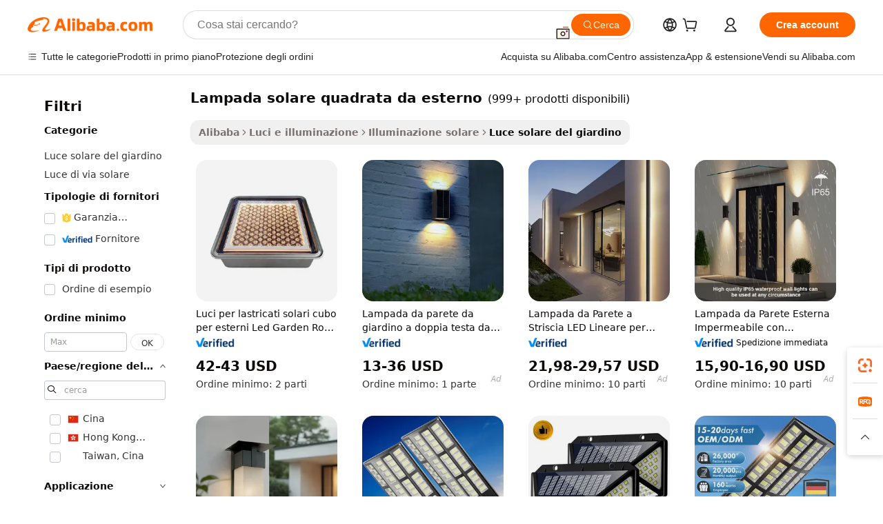

--- FILE ---
content_type: text/html;charset=UTF-8
request_url: https://italian.alibaba.com/g/fw/pc/square-outdoor-solar-light.html
body_size: 176104
content:

<!-- screen_content -->

    <!-- tangram:5410 begin-->
    <!-- tangram:529998 begin-->

<!DOCTYPE html>
<html lang="it" dir="ltr">
  <head>
        <script>
      window.__BB = {
        scene: window.__bb_scene || 'traffic-free-goods'
      };
      window.__BB.BB_CWV_IGNORE = {
          lcp_element: ['#icbu-buyer-pc-top-banner'],
          lcp_url: [],
        };
      window._timing = {}
      window._timing.first_start = Date.now();
      window.needLoginInspiration = Boolean(false);
      // 变量用于标记页面首次可见时间
      let firstVisibleTime = null;
      if (typeof document.hidden !== 'undefined') {
        // 页面首次加载时直接统计
        if (!document.hidden) {
          firstVisibleTime = Date.now();
          window.__BB_timex = 1
        } else {
          // 页面不可见时监听 visibilitychange 事件
          document.addEventListener('visibilitychange', () => {
            if (!document.hidden) {
              firstVisibleTime = Date.now();
              window.__BB_timex = firstVisibleTime - window.performance.timing.navigationStart
              window.__BB.firstVisibleTime = window.__BB_timex
              console.log("Page became visible after "+ window.__BB_timex + " ms");
            }
          }, { once: true });  // 确保只触发一次
        }
      } else {
        console.warn('Page Visibility API is not supported in this browser.');
      }
    </script>
        <meta name="data-spm" content="a2700">
        <meta name="aplus-xplug" content="NONE">
        <meta name="aplus-icbu-disable-umid" content="1">
        <meta name="google-translate-customization" content="9de59014edaf3b99-22e1cf3b5ca21786-g00bb439a5e9e5f8f-f">
    <meta name="yandex-verification" content="25a76ba8e4443bb3" />
    <meta name="msvalidate.01" content="E3FBF0E89B724C30844BF17C59608E8F" />
    <meta name="viewport" content="width=device-width, initial-scale=1.0, maximum-scale=5.0, user-scalable=yes">
        <link rel="preconnect" href="https://s.alicdn.com/" crossorigin>
    <link rel="dns-prefetch" href="https://s.alicdn.com">
                        <link rel="preload" href="" as="image">
        <link rel="preload" href="https://s.alicdn.com/@g/alilog/??aplus_plugin_icbufront/index.js,mlog/aplus_v2.js" as="script">
        <link rel="preload" href="https://s.alicdn.com/@img/imgextra/i2/O1CN0153JdbU26g4bILVOyC_!!6000000007690-2-tps-418-58.png" as="image">
        <script>
            window.__APLUS_ABRATE__ = {
        perf_group: 'control',
        scene: "traffic-free-goods",
      };
    </script>
    <meta name="aplus-mmstat-timeout" content="15000">
        <meta content="text/html; charset=utf-8" http-equiv="Content-Type">
          <title>Trova produttori di lampada solare quadrata da esterno di alta qualità e fornitori di lampada solare quadrata da esterno su Alibaba.com</title>
      <meta name="keywords" content="solar light,solar lights outdoor,solar street light">
      <meta name="description" content="Trova produttori Lampada Solare Quadrata Da Esterno e fornitori Lampada Solare Quadrata Da Esterno e prodotti Lampada Solare Quadrata Da Esterno di alta qualità al miglior prezzo su Alibaba.com">
            <meta name="pagetiming-rate" content="9">
      <meta name="pagetiming-resource-rate" content="4">
                    <link rel="canonical" href="https://italian.alibaba.com/g/square-outdoor-solar-light.html">
                              <link rel="alternate" hreflang="fr" href="https://french.alibaba.com/g/square-outdoor-solar-light.html">
                  <link rel="alternate" hreflang="de" href="https://german.alibaba.com/g/square-outdoor-solar-light.html">
                  <link rel="alternate" hreflang="pt" href="https://portuguese.alibaba.com/g/square-outdoor-solar-light.html">
                  <link rel="alternate" hreflang="it" href="https://italian.alibaba.com/g/square-outdoor-solar-light.html">
                  <link rel="alternate" hreflang="es" href="https://spanish.alibaba.com/g/square-outdoor-solar-light.html">
                  <link rel="alternate" hreflang="ru" href="https://russian.alibaba.com/g/square-outdoor-solar-light.html">
                  <link rel="alternate" hreflang="ko" href="https://korean.alibaba.com/g/square-outdoor-solar-light.html">
                  <link rel="alternate" hreflang="ar" href="https://arabic.alibaba.com/g/square-outdoor-solar-light.html">
                  <link rel="alternate" hreflang="ja" href="https://japanese.alibaba.com/g/square-outdoor-solar-light.html">
                  <link rel="alternate" hreflang="tr" href="https://turkish.alibaba.com/g/square-outdoor-solar-light.html">
                  <link rel="alternate" hreflang="th" href="https://thai.alibaba.com/g/square-outdoor-solar-light.html">
                  <link rel="alternate" hreflang="vi" href="https://vietnamese.alibaba.com/g/square-outdoor-solar-light.html">
                  <link rel="alternate" hreflang="nl" href="https://dutch.alibaba.com/g/square-outdoor-solar-light.html">
                  <link rel="alternate" hreflang="he" href="https://hebrew.alibaba.com/g/square-outdoor-solar-light.html">
                  <link rel="alternate" hreflang="id" href="https://indonesian.alibaba.com/g/square-outdoor-solar-light.html">
                  <link rel="alternate" hreflang="hi" href="https://hindi.alibaba.com/g/square-outdoor-solar-light.html">
                  <link rel="alternate" hreflang="en" href="https://www.alibaba.com/showroom/square-outdoor-solar-light.html">
                  <link rel="alternate" hreflang="zh" href="https://chinese.alibaba.com/g/square-outdoor-solar-light.html">
                  <link rel="alternate" hreflang="x-default" href="https://www.alibaba.com/showroom/square-outdoor-solar-light.html">
                                        <script>
      // Aplus 配置自动打点
      var queue = window.goldlog_queue || (window.goldlog_queue = []);
      var tags = ["button", "a", "div", "span", "i", "svg", "input", "li", "tr"];
      queue.push(
        {
          action: 'goldlog.appendMetaInfo',
          arguments: [
            'aplus-auto-exp',
            [
              {
                logkey: '/sc.ug_msite.new_product_exp',
                cssSelector: '[data-spm-exp]',
                props: ["data-spm-exp"],
              },
              {
                logkey: '/sc.ug_pc.seolist_product_exp',
                cssSelector: '.traffic-card-gallery',
                props: ["data-spm-exp"],
              }
            ]
          ]
        }
      )
      queue.push({
        action: 'goldlog.setMetaInfo',
        arguments: ['aplus-auto-clk', JSON.stringify(tags.map(tag =>({
          "logkey": "/sc.ug_msite.new_product_clk",
          tag,
          "filter": "data-spm-clk",
          "props": ["data-spm-clk"]
        })))],
      });
    </script>
  </head>
  <div id="icbu-header"><div id="the-new-header" data-version="4.4.0" data-tnh-auto-exp="tnh-expose" data-scenes="search-products" style="position: relative;background-color: #fff;border-bottom: 1px solid #ddd;box-sizing: border-box; font-family:Inter,SF Pro Text,Roboto,Helvetica Neue,Helvetica,Tahoma,Arial,PingFang SC,Microsoft YaHei;"><div style="display: flex;align-items:center;height: 72px;min-width: 1200px;max-width: 1580px;margin: 0 auto;padding: 0 40px;box-sizing: border-box;"><img style="height: 29px; width: 209px;" src="https://s.alicdn.com/@img/imgextra/i2/O1CN0153JdbU26g4bILVOyC_!!6000000007690-2-tps-418-58.png" alt="" /></div><div style="min-width: 1200px;max-width: 1580px;margin: 0 auto;overflow: hidden;font-size: 14px;display: flex;justify-content: space-between;padding: 0 40px;box-sizing: border-box;"><div style="display: flex; align-items: center; justify-content: space-between"><div style="position: relative; height: 36px; padding: 0 28px 0 20px">All categories</div><div style="position: relative; height: 36px; padding-right: 28px">Featured selections</div><div style="position: relative; height: 36px">Trade Assurance</div></div><div style="display: flex; align-items: center; justify-content: space-between"><div style="position: relative; height: 36px; padding-right: 28px">Buyer Central</div><div style="position: relative; height: 36px; padding-right: 28px">Help Center</div><div style="position: relative; height: 36px; padding-right: 28px">Get the app</div><div style="position: relative; height: 36px">Become a supplier</div></div></div></div></div></div>
  <body data-spm="7724857" style="min-height: calc(100vh + 1px)"><script 
id="beacon-aplus"   
src="//s.alicdn.com/@g/alilog/??aplus_plugin_icbufront/index.js,mlog/aplus_v2.js"
exparams="aplus=async&userid=&aplus&ali_beacon_id=&ali_apache_id=33%2e1%2e193%2e112%2e1769040243252%2e610127%2e6&ali_apache_track=&ali_apache_tracktmp=&eagleeye_traceid=2101d10b17690402432976687e0fd0&ip=3%2e144%2e234%2e232&dmtrack_c={ali%5fresin%5ftrace%3dse%5frst%3dnull%7csp%5fviewtype%3dY%7cset%3d3%7cser%3d1007%7cpageId%3db711b1808be0415ab0d42a2f464210bd%7cm%5fpageid%3dnull%7cpvmi%3dd667f533af8c4465bc5df8764092d3ab%7csek%5fsepd%3dlampada%2bsolare%2bquadrata%2bda%2besterno%7csek%3dsquare%2boutdoor%2bsolar%2blight%7cse%5fpn%3d1%7cp4pid%3da73a5448%2da09d%2d4fc9%2d87b9%2de64a799ccf78%7csclkid%3dnull%7cforecast%5fpost%5fcate%3dnull%7cseo%5fnew%5fuser%5fflag%3dfalse%7ccategoryId%3d201711708%7cseo%5fsearch%5fmodel%5fupgrade%5fv2%3d2025070801%7cseo%5fmodule%5fcard%5f20240624%3d202406242%7clong%5ftext%5fgoogle%5ftranslate%5fv2%3d2407142%7cseo%5fcontent%5ftd%5fbottom%5ftext%5fupdate%5fkey%3d2025070801%7cseo%5fsearch%5fmodel%5fupgrade%5fv3%3d2025072201%7cdamo%5falt%5freplace%3d2485818%7cseo%5fsearch%5fmodel%5fmulti%5fupgrade%5fv3%3d2025081101%7cwap%5fcross%3d2007659%7cwap%5fcs%5faction%3d2005494%7cAPP%5fVisitor%5fActive%3d26705%7cseo%5fshowroom%5fgoods%5fmix%3d2005244%7cseo%5fdefault%5fcached%5flong%5ftext%5ffrom%5fnew%5fkeyword%5fstep%3d2024122502%7cshowroom%5fgeneral%5ftemplate%3d2005292%7cwap%5fcs%5ftext%3dnull%7cstructured%5fdata%3d2025052702%7cseo%5fmulti%5fstyle%5ftext%5fupdate%3d2511182%7cpc%5fnew%5fheader%3dnull%7cseo%5fmeta%5fcate%5ftemplate%5fv1%3d2025042401%7cseo%5fmeta%5ftd%5fsearch%5fkeyword%5fstep%5fv1%3d2025040999%7cshowroom%5fft%5flong%5ftext%5fbaks%3d80802%7cAPP%5fGrowing%5fBuyer%5fHigh%5fIntent%5fActive%3d25488%7cshowroom%5fpc%5fv2019%3d2104%7cAPP%5fProspecting%5fBuyer%3d26709%7ccache%5fcontrol%3d2481986%7cAPP%5fChurned%5fCore%5fBuyer%3d25463%7cseo%5fdefault%5fcached%5flong%5ftext%5fstep%3d24110802%7camp%5flighthouse%5fscore%5fimage%3d19657%7cseo%5fft%5ftranslate%5fgemini%3d25012003%7cwap%5fnode%5fssr%3d2015725%7cdataphant%5fopen%3d27030%7clongtext%5fmulti%5fstyle%5fexpand%5frussian%3d2510142%7cseo%5flongtext%5fgoogle%5fdata%5fsection%3d25021702%7cindustry%5fpopular%5ffloor%3dnull%7cwap%5fad%5fgoods%5fproduct%5finterval%3dnull%7cseo%5fgoods%5fbootom%5fwholesale%5flink%3dnull%7cseo%5fkeyword%5faatest%3d10%7cseo%5fmiddle%5fwholesale%5flink%3dnull%7cft%5flong%5ftext%5fenpand%5fstep2%3d121602%7cseo%5fft%5flongtext%5fexpand%5fstep3%3d25012102%7cseo%5fwap%5fheadercard%3d2006288%7cAPP%5fChurned%5fInactive%5fVisitor%3d25497%7cAPP%5fGrowing%5fBuyer%5fHigh%5fIntent%5fInactive%3d25484%7cseo%5fmeta%5ftd%5fmulti%5fkey%3d2025061801%7ctop%5frecommend%5f20250120%3d202501201%7clongtext%5fmulti%5fstyle%5fexpand%5ffrench%5fcopy%3d25091802%7clongtext%5fmulti%5fstyle%5fexpand%5ffrench%5fcopy%5fcopy%3d25092502%7cseo%5ffloor%5fexp%3dnull%7cseo%5fshowroom%5falgo%5flink%3d17764%7cseo%5fmeta%5ftd%5faib%5fgeneral%5fkey%3d2025091900%7ccountry%5findustry%3d202311033%7cpc%5ffree%5fswitchtosearch%3d2020529%7cshowroom%5fft%5flong%5ftext%5fenpand%5fstep1%3d101102%7cseo%5fshowroom%5fnorel%3dnull%7cplp%5fstyle%5f25%5fpc%3d202505222%7cseo%5fggs%5flayer%3d10010%7cquery%5fmutil%5flang%5ftranslate%3d2025060300%7cAPP%5fChurned%5fBuyer%3d25468%7cstream%5frender%5fperf%5fopt%3d2309181%7cwap%5fgoods%3d2007383%7cseo%5fshowroom%5fsimilar%5f20240614%3d202406142%7cchinese%5fopen%3d6307%7cquery%5fgpt%5ftranslate%3d20240820%7cad%5fproduct%5finterval%3dnull%7camp%5fto%5fpwa%3d2007359%7cplp%5faib%5fmulti%5fai%5fmeta%3d20250401%7cwap%5fsupplier%5fcontent%3dnull%7cpc%5ffree%5frefactoring%3d20220315%7cAPP%5fGrowing%5fBuyer%5fInactive%3d25476%7csso%5foem%5ffloor%3dnull%7cseo%5fpc%5fnew%5fview%5f20240807%3d202408072%7cseo%5fbottom%5ftext%5fentity%5fkey%5fcopy%3d2025062400%7cstream%5frender%3d433763%7cseo%5fmodule%5fcard%5f20240424%3d202404241%7cseo%5ftitle%5freplace%5f20191226%3d5841%7clongtext%5fmulti%5fstyle%5fexpand%3d25090802%7cgoogleweblight%3d6516%7clighthouse%5fbase64%3d2005760%7cAPP%5fProspecting%5fBuyer%5fActive%3d26719%7cad%5fgoods%5fproduct%5finterval%3dnull%7cseo%5fbottom%5fdeep%5fextend%5fkw%5fkey%3d2025071101%7clongtext%5fmulti%5fstyle%5fexpand%5fturkish%3d25102801%7cilink%5fuv%3d20240911%7cwap%5flist%5fwakeup%3d2005832%7ctpp%5fcrosslink%5fpc%3d20205311%7cseo%5ftop%5fbooth%3d18501%7cAPP%5fGrowing%5fBuyer%5fLess%5fActive%3d25472%7cseo%5fsearch%5fmodel%5fupgrade%5frank%3d2025092401%7cgoodslayer%3d7977%7cft%5flong%5ftext%5ftranslate%5fexpand%5fstep1%3d24110802%7cseo%5fheaderstyle%5ftraffic%5fkey%5fv1%3d2025072100%7ccrosslink%5fswitch%3d2008141%7cp4p%5foutline%3d20240328%7cseo%5fmeta%5ftd%5faib%5fv2%5fkey%3d2025091801%7crts%5fmulti%3d2008404%7cseo%5fad%5foptimization%5fkey%5fv2%3d2025072300%7cAPP%5fVisitor%5fLess%5fActive%3d26698%7cseo%5fsearch%5franker%5fid%3d2025112401%7cplp%5fstyle%5f25%3d202505192%7ccdn%5fvm%3d2007368%7cwap%5fad%5fproduct%5finterval%3dnull%7cseo%5fsearch%5fmodel%5fmulti%5fupgrade%5frank%3d2025092401%7cpc%5fcard%5fshare%3d2025081201%7cAPP%5fGrowing%5fBuyer%5fHigh%5fIntent%5fLess%5fActive%3d25480%7cgoods%5ftitle%5fsubstitute%3d9618%7cwap%5fscreen%5fexp%3d2025081400%7creact%5fheader%5ftest%3d202502182%7cpc%5fcs%5fcolor%3dnull%7cshowroom%5fft%5flong%5ftext%5ftest%3d72502%7cone%5ftap%5flogin%5fABTest%3d202308153%7cseo%5fhyh%5fshow%5ftags%3dnull%7cplp%5fstructured%5fdata%3d2508182%7cguide%5fdelete%3d2008526%7cseo%5findustry%5ftemplate%3dnull%7cseo%5fmeta%5ftd%5fmulti%5fes%5fkey%3d2025073101%7cseo%5fshowroom%5fdata%5fmix%3d19888%7csso%5ftop%5franking%5ffloor%3d20031%7cseo%5ftd%5fdeep%5fupgrade%5fkey%5fv3%3d2025081101%7cwap%5fue%5fone%3d2025111401%7cshowroom%5fto%5frts%5flink%3d2008480%7ccountrysearch%5ftest%3dnull%7cchannel%5famp%5fto%5fpwa%3d2008435%7cseo%5fmulti%5fstyles%5flong%5ftext%3d2503172%7cseo%5fmeta%5ftext%5fmutli%5fcate%5ftemplate%5fv1%3d2025080800%7cseo%5fdefault%5fcached%5fmutil%5flong%5ftext%5fstep%3d24110436%7cseo%5faction%5fpoint%5ftype%3d22823%7cseo%5faib%5ftd%5flaunch%5f20240828%5fcopy%3d202408282%7cseo%5fshowroom%5fwholesale%5flink%3d2486142%7cseo%5fperf%5fimprove%3d2023999%7cseo%5fwap%5flist%5fbounce%5f01%3d2063%7cseo%5fwap%5flist%5fbounce%5f02%3d2128%7cAPP%5fGrowing%5fBuyer%5fActive%3d25491%7cvideolayer%3d7105%7cvideo%5fplay%3dnull%7cAPP%5fChurned%5fMember%5fInactive%3d25501%7cseo%5fgoogle%5fnew%5fstruct%3d438326%7cicbu%5falgo%5fp4p%5fseo%5fad%3d2025072300%7ctpp%5ftrace%3dseoKeyword%2dseoKeyword%5fv3%2dproduct%2dPRODUCT%5fFAIL}&pageid=0390eae82101d4991769040243&hn=ensearchweb033001212153%2erg%2dus%2deast%2eus44&asid=AQAAAABzaXFpu2nuZAAAAABImMmIVLO2qg==&treq=&tres=" async>
</script>
                        <!-- tangram:7430 begin-->
 <style>
   .traffic-card-gallery {display: flex;position: relative;flex-direction: column;justify-content: flex-start;border-radius: 0.5rem;background-color: #fff;padding: 0.5rem 0.5rem 1rem;overflow: hidden;font-size: 0.75rem;line-height: 1rem;}
   .product-price {
     b {
       font-size: 22px;
     }
   }
 </style>
<!-- tangram:7430 end-->
            <style>.component-left-filter-callback{display:flex;position:relative;margin-top:10px;height:1200px}.component-left-filter-callback img{width:200px}.component-left-filter-callback i{position:absolute;top:5%;left:50%}.related-search-wrapper{padding:.5rem;--tw-bg-opacity: 1;background-color:#fff;background-color:rgba(255,255,255,var(--tw-bg-opacity, 1));border-width:1px;border-color:var(--input)}.related-search-wrapper .related-search-box{margin:12px 16px}.related-search-wrapper .related-search-box .related-search-title{display:inline;float:start;color:#666;word-wrap:break-word;margin-right:12px;width:13%}.related-search-wrapper .related-search-box .related-search-content{display:flex;flex-wrap:wrap}.related-search-wrapper .related-search-box .related-search-content .related-search-link{margin-right:12px;width:23%;overflow:hidden;color:#666;text-overflow:ellipsis;white-space:nowrap}.product-title img{margin-right:.5rem;display:inline-block;height:1rem;vertical-align:sub}.product-price b{font-size:22px}.similar-icon{position:absolute;bottom:12px;z-index:2;right:12px}.rfq-card{display:inline-block;position:relative;box-sizing:border-box;margin-bottom:36px}.rfq-card .rfq-card-content{display:flex;position:relative;flex-direction:column;align-items:flex-start;background-size:cover;background-color:#fff;padding:12px;width:100%;height:100%}.rfq-card .rfq-card-content .rfq-card-icon{margin-top:50px}.rfq-card .rfq-card-content .rfq-card-icon img{width:45px}.rfq-card .rfq-card-content .rfq-card-top-title{margin-top:14px;color:#222;font-weight:400;font-size:16px}.rfq-card .rfq-card-content .rfq-card-title{margin-top:24px;color:#333;font-weight:800;font-size:20px}.rfq-card .rfq-card-content .rfq-card-input-box{margin-top:24px;width:100%}.rfq-card .rfq-card-content .rfq-card-input-box textarea{box-sizing:border-box;border:1px solid #ddd;border-radius:4px;background-color:#fff;padding:9px 12px;width:100%;height:88px;resize:none;color:#666;font-weight:400;font-size:13px;font-family:inherit}.rfq-card .rfq-card-content .rfq-card-button{margin-top:24px;border:1px solid #666;border-radius:16px;background-color:#fff;width:67%;color:#000;font-weight:700;font-size:14px;line-height:30px;text-align:center}[data-modulename^=ProductList-] div{contain-intrinsic-size:auto 500px}.traffic-card-gallery:hover{--tw-shadow: 0px 2px 6px 2px rgba(0,0,0,.12157);--tw-shadow-colored: 0px 2px 6px 2px var(--tw-shadow-color);box-shadow:0 0 #0000,0 0 #0000,0 2px 6px 2px #0000001f;box-shadow:var(--tw-ring-offset-shadow, 0 0 rgba(0,0,0,0)),var(--tw-ring-shadow, 0 0 rgba(0,0,0,0)),var(--tw-shadow);z-index:10}.traffic-card-gallery{position:relative;display:flex;flex-direction:column;justify-content:flex-start;overflow:hidden;border-radius:.75rem;--tw-bg-opacity: 1;background-color:#fff;background-color:rgba(255,255,255,var(--tw-bg-opacity, 1));padding:.5rem;font-size:.75rem;line-height:1rem}.traffic-card-list{position:relative;display:flex;height:292px;flex-direction:row;justify-content:flex-start;overflow:hidden;border-bottom-width:1px;--tw-bg-opacity: 1;background-color:#fff;background-color:rgba(255,255,255,var(--tw-bg-opacity, 1));padding:1rem;font-size:.75rem;line-height:1rem}.traffic-card-g-industry:hover{--tw-shadow: 0 0 10px rgba(0,0,0,.1);--tw-shadow-colored: 0 0 10px var(--tw-shadow-color);box-shadow:0 0 #0000,0 0 #0000,0 0 10px #0000001a;box-shadow:var(--tw-ring-offset-shadow, 0 0 rgba(0,0,0,0)),var(--tw-ring-shadow, 0 0 rgba(0,0,0,0)),var(--tw-shadow)}.traffic-card-g-industry{position:relative;border-radius:var(--radius);--tw-bg-opacity: 1;background-color:#fff;background-color:rgba(255,255,255,var(--tw-bg-opacity, 1));padding:1.25rem .75rem .75rem;font-size:.875rem;line-height:1.25rem}.module-filter-section-wrapper{max-height:none!important;overflow-x:hidden}*,:before,:after{--tw-border-spacing-x: 0;--tw-border-spacing-y: 0;--tw-translate-x: 0;--tw-translate-y: 0;--tw-rotate: 0;--tw-skew-x: 0;--tw-skew-y: 0;--tw-scale-x: 1;--tw-scale-y: 1;--tw-pan-x: ;--tw-pan-y: ;--tw-pinch-zoom: ;--tw-scroll-snap-strictness: proximity;--tw-gradient-from-position: ;--tw-gradient-via-position: ;--tw-gradient-to-position: ;--tw-ordinal: ;--tw-slashed-zero: ;--tw-numeric-figure: ;--tw-numeric-spacing: ;--tw-numeric-fraction: ;--tw-ring-inset: ;--tw-ring-offset-width: 0px;--tw-ring-offset-color: #fff;--tw-ring-color: rgba(59, 130, 246, .5);--tw-ring-offset-shadow: 0 0 rgba(0,0,0,0);--tw-ring-shadow: 0 0 rgba(0,0,0,0);--tw-shadow: 0 0 rgba(0,0,0,0);--tw-shadow-colored: 0 0 rgba(0,0,0,0);--tw-blur: ;--tw-brightness: ;--tw-contrast: ;--tw-grayscale: ;--tw-hue-rotate: ;--tw-invert: ;--tw-saturate: ;--tw-sepia: ;--tw-drop-shadow: ;--tw-backdrop-blur: ;--tw-backdrop-brightness: ;--tw-backdrop-contrast: ;--tw-backdrop-grayscale: ;--tw-backdrop-hue-rotate: ;--tw-backdrop-invert: ;--tw-backdrop-opacity: ;--tw-backdrop-saturate: ;--tw-backdrop-sepia: ;--tw-contain-size: ;--tw-contain-layout: ;--tw-contain-paint: ;--tw-contain-style: }::backdrop{--tw-border-spacing-x: 0;--tw-border-spacing-y: 0;--tw-translate-x: 0;--tw-translate-y: 0;--tw-rotate: 0;--tw-skew-x: 0;--tw-skew-y: 0;--tw-scale-x: 1;--tw-scale-y: 1;--tw-pan-x: ;--tw-pan-y: ;--tw-pinch-zoom: ;--tw-scroll-snap-strictness: proximity;--tw-gradient-from-position: ;--tw-gradient-via-position: ;--tw-gradient-to-position: ;--tw-ordinal: ;--tw-slashed-zero: ;--tw-numeric-figure: ;--tw-numeric-spacing: ;--tw-numeric-fraction: ;--tw-ring-inset: ;--tw-ring-offset-width: 0px;--tw-ring-offset-color: #fff;--tw-ring-color: rgba(59, 130, 246, .5);--tw-ring-offset-shadow: 0 0 rgba(0,0,0,0);--tw-ring-shadow: 0 0 rgba(0,0,0,0);--tw-shadow: 0 0 rgba(0,0,0,0);--tw-shadow-colored: 0 0 rgba(0,0,0,0);--tw-blur: ;--tw-brightness: ;--tw-contrast: ;--tw-grayscale: ;--tw-hue-rotate: ;--tw-invert: ;--tw-saturate: ;--tw-sepia: ;--tw-drop-shadow: ;--tw-backdrop-blur: ;--tw-backdrop-brightness: ;--tw-backdrop-contrast: ;--tw-backdrop-grayscale: ;--tw-backdrop-hue-rotate: ;--tw-backdrop-invert: ;--tw-backdrop-opacity: ;--tw-backdrop-saturate: ;--tw-backdrop-sepia: ;--tw-contain-size: ;--tw-contain-layout: ;--tw-contain-paint: ;--tw-contain-style: }*,:before,:after{box-sizing:border-box;border-width:0;border-style:solid;border-color:#e5e7eb}:before,:after{--tw-content: ""}html,:host{line-height:1.5;-webkit-text-size-adjust:100%;-moz-tab-size:4;-o-tab-size:4;tab-size:4;font-family:ui-sans-serif,system-ui,-apple-system,Segoe UI,Roboto,Ubuntu,Cantarell,Noto Sans,sans-serif,"Apple Color Emoji","Segoe UI Emoji",Segoe UI Symbol,"Noto Color Emoji";font-feature-settings:normal;font-variation-settings:normal;-webkit-tap-highlight-color:transparent}body{margin:0;line-height:inherit}hr{height:0;color:inherit;border-top-width:1px}abbr:where([title]){text-decoration:underline;-webkit-text-decoration:underline dotted;text-decoration:underline dotted}h1,h2,h3,h4,h5,h6{font-size:inherit;font-weight:inherit}a{color:inherit;text-decoration:inherit}b,strong{font-weight:bolder}code,kbd,samp,pre{font-family:ui-monospace,SFMono-Regular,Menlo,Monaco,Consolas,Liberation Mono,Courier New,monospace;font-feature-settings:normal;font-variation-settings:normal;font-size:1em}small{font-size:80%}sub,sup{font-size:75%;line-height:0;position:relative;vertical-align:baseline}sub{bottom:-.25em}sup{top:-.5em}table{text-indent:0;border-color:inherit;border-collapse:collapse}button,input,optgroup,select,textarea{font-family:inherit;font-feature-settings:inherit;font-variation-settings:inherit;font-size:100%;font-weight:inherit;line-height:inherit;letter-spacing:inherit;color:inherit;margin:0;padding:0}button,select{text-transform:none}button,input:where([type=button]),input:where([type=reset]),input:where([type=submit]){-webkit-appearance:button;background-color:transparent;background-image:none}:-moz-focusring{outline:auto}:-moz-ui-invalid{box-shadow:none}progress{vertical-align:baseline}::-webkit-inner-spin-button,::-webkit-outer-spin-button{height:auto}[type=search]{-webkit-appearance:textfield;outline-offset:-2px}::-webkit-search-decoration{-webkit-appearance:none}::-webkit-file-upload-button{-webkit-appearance:button;font:inherit}summary{display:list-item}blockquote,dl,dd,h1,h2,h3,h4,h5,h6,hr,figure,p,pre{margin:0}fieldset{margin:0;padding:0}legend{padding:0}ol,ul,menu{list-style:none;margin:0;padding:0}dialog{padding:0}textarea{resize:vertical}input::-moz-placeholder,textarea::-moz-placeholder{opacity:1;color:#9ca3af}input::placeholder,textarea::placeholder{opacity:1;color:#9ca3af}button,[role=button]{cursor:pointer}:disabled{cursor:default}img,svg,video,canvas,audio,iframe,embed,object{display:block;vertical-align:middle}img,video{max-width:100%;height:auto}[hidden]:where(:not([hidden=until-found])){display:none}:root{--background: hsl(0, 0%, 100%);--foreground: hsl(20, 14.3%, 4.1%);--card: hsl(0, 0%, 100%);--card-foreground: hsl(20, 14.3%, 4.1%);--popover: hsl(0, 0%, 100%);--popover-foreground: hsl(20, 14.3%, 4.1%);--primary: hsl(24, 100%, 50%);--primary-foreground: hsl(60, 9.1%, 97.8%);--secondary: hsl(60, 4.8%, 95.9%);--secondary-foreground: #333;--muted: hsl(60, 4.8%, 95.9%);--muted-foreground: hsl(25, 5.3%, 44.7%);--accent: hsl(60, 4.8%, 95.9%);--accent-foreground: hsl(24, 9.8%, 10%);--destructive: hsl(0, 84.2%, 60.2%);--destructive-foreground: hsl(60, 9.1%, 97.8%);--border: hsl(20, 5.9%, 90%);--input: hsl(20, 5.9%, 90%);--ring: hsl(24.6, 95%, 53.1%);--radius: 1rem}.dark{--background: hsl(20, 14.3%, 4.1%);--foreground: hsl(60, 9.1%, 97.8%);--card: hsl(20, 14.3%, 4.1%);--card-foreground: hsl(60, 9.1%, 97.8%);--popover: hsl(20, 14.3%, 4.1%);--popover-foreground: hsl(60, 9.1%, 97.8%);--primary: hsl(20.5, 90.2%, 48.2%);--primary-foreground: hsl(60, 9.1%, 97.8%);--secondary: hsl(12, 6.5%, 15.1%);--secondary-foreground: hsl(60, 9.1%, 97.8%);--muted: hsl(12, 6.5%, 15.1%);--muted-foreground: hsl(24, 5.4%, 63.9%);--accent: hsl(12, 6.5%, 15.1%);--accent-foreground: hsl(60, 9.1%, 97.8%);--destructive: hsl(0, 72.2%, 50.6%);--destructive-foreground: hsl(60, 9.1%, 97.8%);--border: hsl(12, 6.5%, 15.1%);--input: hsl(12, 6.5%, 15.1%);--ring: hsl(20.5, 90.2%, 48.2%)}*{border-color:#e7e5e4;border-color:var(--border)}body{background-color:#fff;background-color:var(--background);color:#0c0a09;color:var(--foreground)}.il-sr-only{position:absolute;width:1px;height:1px;padding:0;margin:-1px;overflow:hidden;clip:rect(0,0,0,0);white-space:nowrap;border-width:0}.il-invisible{visibility:hidden}.il-fixed{position:fixed}.il-absolute{position:absolute}.il-relative{position:relative}.il-sticky{position:sticky}.il-inset-0{inset:0}.il--bottom-12{bottom:-3rem}.il--top-12{top:-3rem}.il-bottom-0{bottom:0}.il-bottom-2{bottom:.5rem}.il-bottom-3{bottom:.75rem}.il-bottom-4{bottom:1rem}.il-end-0{right:0}.il-end-2{right:.5rem}.il-end-3{right:.75rem}.il-end-4{right:1rem}.il-left-0{left:0}.il-left-3{left:.75rem}.il-right-0{right:0}.il-right-2{right:.5rem}.il-right-3{right:.75rem}.il-start-0{left:0}.il-start-1\/2{left:50%}.il-start-2{left:.5rem}.il-start-3{left:.75rem}.il-start-\[50\%\]{left:50%}.il-top-0{top:0}.il-top-1\/2{top:50%}.il-top-16{top:4rem}.il-top-4{top:1rem}.il-top-\[50\%\]{top:50%}.il-z-10{z-index:10}.il-z-50{z-index:50}.il-z-\[9999\]{z-index:9999}.il-col-span-4{grid-column:span 4 / span 4}.il-m-0{margin:0}.il-m-3{margin:.75rem}.il-m-auto{margin:auto}.il-mx-auto{margin-left:auto;margin-right:auto}.il-my-3{margin-top:.75rem;margin-bottom:.75rem}.il-my-5{margin-top:1.25rem;margin-bottom:1.25rem}.il-my-auto{margin-top:auto;margin-bottom:auto}.\!il-mb-4{margin-bottom:1rem!important}.il--mt-4{margin-top:-1rem}.il-mb-0{margin-bottom:0}.il-mb-1{margin-bottom:.25rem}.il-mb-2{margin-bottom:.5rem}.il-mb-3{margin-bottom:.75rem}.il-mb-4{margin-bottom:1rem}.il-mb-5{margin-bottom:1.25rem}.il-mb-6{margin-bottom:1.5rem}.il-mb-8{margin-bottom:2rem}.il-mb-\[-0\.75rem\]{margin-bottom:-.75rem}.il-mb-\[0\.125rem\]{margin-bottom:.125rem}.il-me-1{margin-right:.25rem}.il-me-2{margin-right:.5rem}.il-me-3{margin-right:.75rem}.il-me-auto{margin-right:auto}.il-mr-1{margin-right:.25rem}.il-mr-2{margin-right:.5rem}.il-ms-1{margin-left:.25rem}.il-ms-4{margin-left:1rem}.il-ms-5{margin-left:1.25rem}.il-ms-8{margin-left:2rem}.il-ms-\[\.375rem\]{margin-left:.375rem}.il-ms-auto{margin-left:auto}.il-mt-0{margin-top:0}.il-mt-0\.5{margin-top:.125rem}.il-mt-1{margin-top:.25rem}.il-mt-2{margin-top:.5rem}.il-mt-3{margin-top:.75rem}.il-mt-4{margin-top:1rem}.il-mt-6{margin-top:1.5rem}.il-line-clamp-1{overflow:hidden;display:-webkit-box;-webkit-box-orient:vertical;-webkit-line-clamp:1}.il-line-clamp-2{overflow:hidden;display:-webkit-box;-webkit-box-orient:vertical;-webkit-line-clamp:2}.il-line-clamp-6{overflow:hidden;display:-webkit-box;-webkit-box-orient:vertical;-webkit-line-clamp:6}.il-inline-block{display:inline-block}.il-inline{display:inline}.il-flex{display:flex}.il-inline-flex{display:inline-flex}.il-grid{display:grid}.il-aspect-square{aspect-ratio:1 / 1}.il-size-5{width:1.25rem;height:1.25rem}.il-h-1{height:.25rem}.il-h-10{height:2.5rem}.il-h-11{height:2.75rem}.il-h-20{height:5rem}.il-h-24{height:6rem}.il-h-3\.5{height:.875rem}.il-h-4{height:1rem}.il-h-40{height:10rem}.il-h-6{height:1.5rem}.il-h-8{height:2rem}.il-h-9{height:2.25rem}.il-h-\[150px\]{height:150px}.il-h-\[152px\]{height:152px}.il-h-\[18\.25rem\]{height:18.25rem}.il-h-\[292px\]{height:292px}.il-h-\[600px\]{height:600px}.il-h-auto{height:auto}.il-h-fit{height:-moz-fit-content;height:fit-content}.il-h-full{height:100%}.il-h-screen{height:100vh}.il-max-h-\[100vh\]{max-height:100vh}.il-w-1\/2{width:50%}.il-w-10{width:2.5rem}.il-w-10\/12{width:83.333333%}.il-w-4{width:1rem}.il-w-6{width:1.5rem}.il-w-64{width:16rem}.il-w-7\/12{width:58.333333%}.il-w-72{width:18rem}.il-w-8{width:2rem}.il-w-8\/12{width:66.666667%}.il-w-9{width:2.25rem}.il-w-9\/12{width:75%}.il-w-\[200px\]{width:200px}.il-w-\[84px\]{width:84px}.il-w-fit{width:-moz-fit-content;width:fit-content}.il-w-full{width:100%}.il-w-screen{width:100vw}.il-min-w-0{min-width:0px}.il-min-w-3{min-width:.75rem}.il-min-w-\[1200px\]{min-width:1200px}.il-max-w-\[1000px\]{max-width:1000px}.il-max-w-\[1580px\]{max-width:1580px}.il-max-w-full{max-width:100%}.il-max-w-lg{max-width:32rem}.il-flex-1{flex:1 1 0%}.il-flex-shrink-0,.il-shrink-0{flex-shrink:0}.il-flex-grow-0,.il-grow-0{flex-grow:0}.il-basis-24{flex-basis:6rem}.il-basis-full{flex-basis:100%}.il-origin-\[--radix-tooltip-content-transform-origin\]{transform-origin:var(--radix-tooltip-content-transform-origin)}.il--translate-x-1\/2{--tw-translate-x: -50%;transform:translate(-50%,var(--tw-translate-y)) rotate(var(--tw-rotate)) skew(var(--tw-skew-x)) skewY(var(--tw-skew-y)) scaleX(var(--tw-scale-x)) scaleY(var(--tw-scale-y));transform:translate(var(--tw-translate-x),var(--tw-translate-y)) rotate(var(--tw-rotate)) skew(var(--tw-skew-x)) skewY(var(--tw-skew-y)) scaleX(var(--tw-scale-x)) scaleY(var(--tw-scale-y))}.il--translate-y-1\/2{--tw-translate-y: -50%;transform:translate(var(--tw-translate-x),-50%) rotate(var(--tw-rotate)) skew(var(--tw-skew-x)) skewY(var(--tw-skew-y)) scaleX(var(--tw-scale-x)) scaleY(var(--tw-scale-y));transform:translate(var(--tw-translate-x),var(--tw-translate-y)) rotate(var(--tw-rotate)) skew(var(--tw-skew-x)) skewY(var(--tw-skew-y)) scaleX(var(--tw-scale-x)) scaleY(var(--tw-scale-y))}.il-translate-x-\[-50\%\]{--tw-translate-x: -50%;transform:translate(-50%,var(--tw-translate-y)) rotate(var(--tw-rotate)) skew(var(--tw-skew-x)) skewY(var(--tw-skew-y)) scaleX(var(--tw-scale-x)) scaleY(var(--tw-scale-y));transform:translate(var(--tw-translate-x),var(--tw-translate-y)) rotate(var(--tw-rotate)) skew(var(--tw-skew-x)) skewY(var(--tw-skew-y)) scaleX(var(--tw-scale-x)) scaleY(var(--tw-scale-y))}.il-translate-y-\[-50\%\]{--tw-translate-y: -50%;transform:translate(var(--tw-translate-x),-50%) rotate(var(--tw-rotate)) skew(var(--tw-skew-x)) skewY(var(--tw-skew-y)) scaleX(var(--tw-scale-x)) scaleY(var(--tw-scale-y));transform:translate(var(--tw-translate-x),var(--tw-translate-y)) rotate(var(--tw-rotate)) skew(var(--tw-skew-x)) skewY(var(--tw-skew-y)) scaleX(var(--tw-scale-x)) scaleY(var(--tw-scale-y))}.il-rotate-90{--tw-rotate: 90deg;transform:translate(var(--tw-translate-x),var(--tw-translate-y)) rotate(90deg) skew(var(--tw-skew-x)) skewY(var(--tw-skew-y)) scaleX(var(--tw-scale-x)) scaleY(var(--tw-scale-y));transform:translate(var(--tw-translate-x),var(--tw-translate-y)) rotate(var(--tw-rotate)) skew(var(--tw-skew-x)) skewY(var(--tw-skew-y)) scaleX(var(--tw-scale-x)) scaleY(var(--tw-scale-y))}@keyframes il-pulse{50%{opacity:.5}}.il-animate-pulse{animation:il-pulse 2s cubic-bezier(.4,0,.6,1) infinite}@keyframes il-spin{to{transform:rotate(360deg)}}.il-animate-spin{animation:il-spin 1s linear infinite}.il-cursor-pointer{cursor:pointer}.il-list-disc{list-style-type:disc}.il-grid-cols-2{grid-template-columns:repeat(2,minmax(0,1fr))}.il-grid-cols-4{grid-template-columns:repeat(4,minmax(0,1fr))}.il-flex-row{flex-direction:row}.il-flex-col{flex-direction:column}.il-flex-col-reverse{flex-direction:column-reverse}.il-flex-wrap{flex-wrap:wrap}.il-flex-nowrap{flex-wrap:nowrap}.il-items-start{align-items:flex-start}.il-items-center{align-items:center}.il-items-baseline{align-items:baseline}.il-justify-start{justify-content:flex-start}.il-justify-end{justify-content:flex-end}.il-justify-center{justify-content:center}.il-justify-between{justify-content:space-between}.il-gap-1{gap:.25rem}.il-gap-1\.5{gap:.375rem}.il-gap-10{gap:2.5rem}.il-gap-2{gap:.5rem}.il-gap-3{gap:.75rem}.il-gap-4{gap:1rem}.il-gap-8{gap:2rem}.il-gap-\[\.0938rem\]{gap:.0938rem}.il-gap-\[\.375rem\]{gap:.375rem}.il-gap-\[0\.125rem\]{gap:.125rem}.\!il-gap-x-5{-moz-column-gap:1.25rem!important;column-gap:1.25rem!important}.\!il-gap-y-5{row-gap:1.25rem!important}.il-space-y-1\.5>:not([hidden])~:not([hidden]){--tw-space-y-reverse: 0;margin-top:calc(.375rem * (1 - var(--tw-space-y-reverse)));margin-top:.375rem;margin-top:calc(.375rem * calc(1 - var(--tw-space-y-reverse)));margin-bottom:0rem;margin-bottom:calc(.375rem * var(--tw-space-y-reverse))}.il-space-y-4>:not([hidden])~:not([hidden]){--tw-space-y-reverse: 0;margin-top:calc(1rem * (1 - var(--tw-space-y-reverse)));margin-top:1rem;margin-top:calc(1rem * calc(1 - var(--tw-space-y-reverse)));margin-bottom:0rem;margin-bottom:calc(1rem * var(--tw-space-y-reverse))}.il-overflow-hidden{overflow:hidden}.il-overflow-y-auto{overflow-y:auto}.il-overflow-y-scroll{overflow-y:scroll}.il-truncate{overflow:hidden;text-overflow:ellipsis;white-space:nowrap}.il-text-ellipsis{text-overflow:ellipsis}.il-whitespace-normal{white-space:normal}.il-whitespace-nowrap{white-space:nowrap}.il-break-normal{word-wrap:normal;word-break:normal}.il-break-words{word-wrap:break-word}.il-break-all{word-break:break-all}.il-rounded{border-radius:.25rem}.il-rounded-2xl{border-radius:1rem}.il-rounded-\[0\.5rem\]{border-radius:.5rem}.il-rounded-\[1\.25rem\]{border-radius:1.25rem}.il-rounded-full{border-radius:9999px}.il-rounded-lg{border-radius:1rem;border-radius:var(--radius)}.il-rounded-md{border-radius:calc(1rem - 2px);border-radius:calc(var(--radius) - 2px)}.il-rounded-sm{border-radius:calc(1rem - 4px);border-radius:calc(var(--radius) - 4px)}.il-rounded-xl{border-radius:.75rem}.il-border,.il-border-\[1px\]{border-width:1px}.il-border-b,.il-border-b-\[1px\]{border-bottom-width:1px}.il-border-solid{border-style:solid}.il-border-none{border-style:none}.il-border-\[\#222\]{--tw-border-opacity: 1;border-color:#222;border-color:rgba(34,34,34,var(--tw-border-opacity, 1))}.il-border-\[\#DDD\]{--tw-border-opacity: 1;border-color:#ddd;border-color:rgba(221,221,221,var(--tw-border-opacity, 1))}.il-border-foreground{border-color:#0c0a09;border-color:var(--foreground)}.il-border-input{border-color:#e7e5e4;border-color:var(--input)}.il-bg-\[\#F8F8F8\]{--tw-bg-opacity: 1;background-color:#f8f8f8;background-color:rgba(248,248,248,var(--tw-bg-opacity, 1))}.il-bg-\[\#d9d9d963\]{background-color:#d9d9d963}.il-bg-accent{background-color:#f5f5f4;background-color:var(--accent)}.il-bg-background{background-color:#fff;background-color:var(--background)}.il-bg-black{--tw-bg-opacity: 1;background-color:#000;background-color:rgba(0,0,0,var(--tw-bg-opacity, 1))}.il-bg-black\/80{background-color:#000c}.il-bg-destructive{background-color:#ef4444;background-color:var(--destructive)}.il-bg-gray-300{--tw-bg-opacity: 1;background-color:#d1d5db;background-color:rgba(209,213,219,var(--tw-bg-opacity, 1))}.il-bg-muted{background-color:#f5f5f4;background-color:var(--muted)}.il-bg-orange-500{--tw-bg-opacity: 1;background-color:#f97316;background-color:rgba(249,115,22,var(--tw-bg-opacity, 1))}.il-bg-popover{background-color:#fff;background-color:var(--popover)}.il-bg-primary{background-color:#f60;background-color:var(--primary)}.il-bg-secondary{background-color:#f5f5f4;background-color:var(--secondary)}.il-bg-transparent{background-color:transparent}.il-bg-white{--tw-bg-opacity: 1;background-color:#fff;background-color:rgba(255,255,255,var(--tw-bg-opacity, 1))}.il-bg-opacity-80{--tw-bg-opacity: .8}.il-bg-cover{background-size:cover}.il-bg-no-repeat{background-repeat:no-repeat}.il-fill-black{fill:#000}.il-object-cover{-o-object-fit:cover;object-fit:cover}.il-p-0{padding:0}.il-p-1{padding:.25rem}.il-p-2{padding:.5rem}.il-p-3{padding:.75rem}.il-p-4{padding:1rem}.il-p-5{padding:1.25rem}.il-p-6{padding:1.5rem}.il-px-2{padding-left:.5rem;padding-right:.5rem}.il-px-3{padding-left:.75rem;padding-right:.75rem}.il-py-0\.5{padding-top:.125rem;padding-bottom:.125rem}.il-py-1\.5{padding-top:.375rem;padding-bottom:.375rem}.il-py-10{padding-top:2.5rem;padding-bottom:2.5rem}.il-py-2{padding-top:.5rem;padding-bottom:.5rem}.il-py-3{padding-top:.75rem;padding-bottom:.75rem}.il-pb-0{padding-bottom:0}.il-pb-3{padding-bottom:.75rem}.il-pb-4{padding-bottom:1rem}.il-pb-8{padding-bottom:2rem}.il-pe-0{padding-right:0}.il-pe-2{padding-right:.5rem}.il-pe-3{padding-right:.75rem}.il-pe-4{padding-right:1rem}.il-pe-6{padding-right:1.5rem}.il-pe-8{padding-right:2rem}.il-pe-\[12px\]{padding-right:12px}.il-pe-\[3\.25rem\]{padding-right:3.25rem}.il-pl-4{padding-left:1rem}.il-ps-0{padding-left:0}.il-ps-2{padding-left:.5rem}.il-ps-3{padding-left:.75rem}.il-ps-4{padding-left:1rem}.il-ps-6{padding-left:1.5rem}.il-ps-8{padding-left:2rem}.il-ps-\[12px\]{padding-left:12px}.il-ps-\[3\.25rem\]{padding-left:3.25rem}.il-pt-10{padding-top:2.5rem}.il-pt-4{padding-top:1rem}.il-pt-5{padding-top:1.25rem}.il-pt-6{padding-top:1.5rem}.il-pt-7{padding-top:1.75rem}.il-text-center{text-align:center}.il-text-start{text-align:left}.il-text-2xl{font-size:1.5rem;line-height:2rem}.il-text-base{font-size:1rem;line-height:1.5rem}.il-text-lg{font-size:1.125rem;line-height:1.75rem}.il-text-sm{font-size:.875rem;line-height:1.25rem}.il-text-xl{font-size:1.25rem;line-height:1.75rem}.il-text-xs{font-size:.75rem;line-height:1rem}.il-font-\[600\]{font-weight:600}.il-font-bold{font-weight:700}.il-font-medium{font-weight:500}.il-font-normal{font-weight:400}.il-font-semibold{font-weight:600}.il-leading-3{line-height:.75rem}.il-leading-4{line-height:1rem}.il-leading-\[1\.43\]{line-height:1.43}.il-leading-\[18px\]{line-height:18px}.il-leading-\[26px\]{line-height:26px}.il-leading-none{line-height:1}.il-tracking-tight{letter-spacing:-.025em}.il-text-\[\#00820D\]{--tw-text-opacity: 1;color:#00820d;color:rgba(0,130,13,var(--tw-text-opacity, 1))}.il-text-\[\#222\]{--tw-text-opacity: 1;color:#222;color:rgba(34,34,34,var(--tw-text-opacity, 1))}.il-text-\[\#444\]{--tw-text-opacity: 1;color:#444;color:rgba(68,68,68,var(--tw-text-opacity, 1))}.il-text-\[\#4B1D1F\]{--tw-text-opacity: 1;color:#4b1d1f;color:rgba(75,29,31,var(--tw-text-opacity, 1))}.il-text-\[\#767676\]{--tw-text-opacity: 1;color:#767676;color:rgba(118,118,118,var(--tw-text-opacity, 1))}.il-text-\[\#D04A0A\]{--tw-text-opacity: 1;color:#d04a0a;color:rgba(208,74,10,var(--tw-text-opacity, 1))}.il-text-\[\#F7421E\]{--tw-text-opacity: 1;color:#f7421e;color:rgba(247,66,30,var(--tw-text-opacity, 1))}.il-text-\[\#FF6600\]{--tw-text-opacity: 1;color:#f60;color:rgba(255,102,0,var(--tw-text-opacity, 1))}.il-text-\[\#f7421e\]{--tw-text-opacity: 1;color:#f7421e;color:rgba(247,66,30,var(--tw-text-opacity, 1))}.il-text-destructive-foreground{color:#fafaf9;color:var(--destructive-foreground)}.il-text-foreground{color:#0c0a09;color:var(--foreground)}.il-text-muted-foreground{color:#78716c;color:var(--muted-foreground)}.il-text-popover-foreground{color:#0c0a09;color:var(--popover-foreground)}.il-text-primary{color:#f60;color:var(--primary)}.il-text-primary-foreground{color:#fafaf9;color:var(--primary-foreground)}.il-text-secondary-foreground{color:#333;color:var(--secondary-foreground)}.il-text-white{--tw-text-opacity: 1;color:#fff;color:rgba(255,255,255,var(--tw-text-opacity, 1))}.il-underline{text-decoration-line:underline}.il-line-through{text-decoration-line:line-through}.il-underline-offset-4{text-underline-offset:4px}.il-opacity-5{opacity:.05}.il-opacity-70{opacity:.7}.il-shadow-\[0_2px_6px_2px_rgba\(0\,0\,0\,0\.12\)\]{--tw-shadow: 0 2px 6px 2px rgba(0,0,0,.12);--tw-shadow-colored: 0 2px 6px 2px var(--tw-shadow-color);box-shadow:0 0 #0000,0 0 #0000,0 2px 6px 2px #0000001f;box-shadow:var(--tw-ring-offset-shadow, 0 0 rgba(0,0,0,0)),var(--tw-ring-shadow, 0 0 rgba(0,0,0,0)),var(--tw-shadow)}.il-shadow-cards{--tw-shadow: 0 0 10px rgba(0,0,0,.1);--tw-shadow-colored: 0 0 10px var(--tw-shadow-color);box-shadow:0 0 #0000,0 0 #0000,0 0 10px #0000001a;box-shadow:var(--tw-ring-offset-shadow, 0 0 rgba(0,0,0,0)),var(--tw-ring-shadow, 0 0 rgba(0,0,0,0)),var(--tw-shadow)}.il-shadow-lg{--tw-shadow: 0 10px 15px -3px rgba(0, 0, 0, .1), 0 4px 6px -4px rgba(0, 0, 0, .1);--tw-shadow-colored: 0 10px 15px -3px var(--tw-shadow-color), 0 4px 6px -4px var(--tw-shadow-color);box-shadow:0 0 #0000,0 0 #0000,0 10px 15px -3px #0000001a,0 4px 6px -4px #0000001a;box-shadow:var(--tw-ring-offset-shadow, 0 0 rgba(0,0,0,0)),var(--tw-ring-shadow, 0 0 rgba(0,0,0,0)),var(--tw-shadow)}.il-shadow-md{--tw-shadow: 0 4px 6px -1px rgba(0, 0, 0, .1), 0 2px 4px -2px rgba(0, 0, 0, .1);--tw-shadow-colored: 0 4px 6px -1px var(--tw-shadow-color), 0 2px 4px -2px var(--tw-shadow-color);box-shadow:0 0 #0000,0 0 #0000,0 4px 6px -1px #0000001a,0 2px 4px -2px #0000001a;box-shadow:var(--tw-ring-offset-shadow, 0 0 rgba(0,0,0,0)),var(--tw-ring-shadow, 0 0 rgba(0,0,0,0)),var(--tw-shadow)}.il-outline-none{outline:2px solid transparent;outline-offset:2px}.il-outline-1{outline-width:1px}.il-ring-offset-background{--tw-ring-offset-color: var(--background)}.il-transition-colors{transition-property:color,background-color,border-color,text-decoration-color,fill,stroke;transition-timing-function:cubic-bezier(.4,0,.2,1);transition-duration:.15s}.il-transition-opacity{transition-property:opacity;transition-timing-function:cubic-bezier(.4,0,.2,1);transition-duration:.15s}.il-transition-transform{transition-property:transform;transition-timing-function:cubic-bezier(.4,0,.2,1);transition-duration:.15s}.il-duration-200{transition-duration:.2s}.il-duration-300{transition-duration:.3s}.il-ease-in-out{transition-timing-function:cubic-bezier(.4,0,.2,1)}@keyframes enter{0%{opacity:1;opacity:var(--tw-enter-opacity, 1);transform:translateZ(0) scaleZ(1) rotate(0);transform:translate3d(var(--tw-enter-translate-x, 0),var(--tw-enter-translate-y, 0),0) scale3d(var(--tw-enter-scale, 1),var(--tw-enter-scale, 1),var(--tw-enter-scale, 1)) rotate(var(--tw-enter-rotate, 0))}}@keyframes exit{to{opacity:1;opacity:var(--tw-exit-opacity, 1);transform:translateZ(0) scaleZ(1) rotate(0);transform:translate3d(var(--tw-exit-translate-x, 0),var(--tw-exit-translate-y, 0),0) scale3d(var(--tw-exit-scale, 1),var(--tw-exit-scale, 1),var(--tw-exit-scale, 1)) rotate(var(--tw-exit-rotate, 0))}}.il-animate-in{animation-name:enter;animation-duration:.15s;--tw-enter-opacity: initial;--tw-enter-scale: initial;--tw-enter-rotate: initial;--tw-enter-translate-x: initial;--tw-enter-translate-y: initial}.il-fade-in-0{--tw-enter-opacity: 0}.il-zoom-in-95{--tw-enter-scale: .95}.il-duration-200{animation-duration:.2s}.il-duration-300{animation-duration:.3s}.il-ease-in-out{animation-timing-function:cubic-bezier(.4,0,.2,1)}.no-scrollbar::-webkit-scrollbar{display:none}.no-scrollbar{-ms-overflow-style:none;scrollbar-width:none}.longtext-style-inmodel h2{margin-bottom:.5rem;margin-top:1rem;font-size:1rem;line-height:1.5rem;font-weight:700}.first-of-type\:il-ms-4:first-of-type{margin-left:1rem}.hover\:il-bg-\[\#f4f4f4\]:hover{--tw-bg-opacity: 1;background-color:#f4f4f4;background-color:rgba(244,244,244,var(--tw-bg-opacity, 1))}.hover\:il-bg-accent:hover{background-color:#f5f5f4;background-color:var(--accent)}.hover\:il-text-accent-foreground:hover{color:#1c1917;color:var(--accent-foreground)}.hover\:il-text-foreground:hover{color:#0c0a09;color:var(--foreground)}.hover\:il-underline:hover{text-decoration-line:underline}.hover\:il-opacity-100:hover{opacity:1}.hover\:il-opacity-90:hover{opacity:.9}.focus\:il-outline-none:focus{outline:2px solid transparent;outline-offset:2px}.focus\:il-ring-2:focus{--tw-ring-offset-shadow: var(--tw-ring-inset) 0 0 0 var(--tw-ring-offset-width) var(--tw-ring-offset-color);--tw-ring-shadow: var(--tw-ring-inset) 0 0 0 calc(2px + var(--tw-ring-offset-width)) var(--tw-ring-color);box-shadow:var(--tw-ring-offset-shadow),var(--tw-ring-shadow),0 0 #0000;box-shadow:var(--tw-ring-offset-shadow),var(--tw-ring-shadow),var(--tw-shadow, 0 0 rgba(0,0,0,0))}.focus\:il-ring-ring:focus{--tw-ring-color: var(--ring)}.focus\:il-ring-offset-2:focus{--tw-ring-offset-width: 2px}.focus-visible\:il-outline-none:focus-visible{outline:2px solid transparent;outline-offset:2px}.focus-visible\:il-ring-2:focus-visible{--tw-ring-offset-shadow: var(--tw-ring-inset) 0 0 0 var(--tw-ring-offset-width) var(--tw-ring-offset-color);--tw-ring-shadow: var(--tw-ring-inset) 0 0 0 calc(2px + var(--tw-ring-offset-width)) var(--tw-ring-color);box-shadow:var(--tw-ring-offset-shadow),var(--tw-ring-shadow),0 0 #0000;box-shadow:var(--tw-ring-offset-shadow),var(--tw-ring-shadow),var(--tw-shadow, 0 0 rgba(0,0,0,0))}.focus-visible\:il-ring-ring:focus-visible{--tw-ring-color: var(--ring)}.focus-visible\:il-ring-offset-2:focus-visible{--tw-ring-offset-width: 2px}.active\:il-bg-primary:active{background-color:#f60;background-color:var(--primary)}.active\:il-bg-white:active{--tw-bg-opacity: 1;background-color:#fff;background-color:rgba(255,255,255,var(--tw-bg-opacity, 1))}.disabled\:il-pointer-events-none:disabled{pointer-events:none}.disabled\:il-opacity-10:disabled{opacity:.1}.il-group:hover .group-hover\:il-visible{visibility:visible}.il-group:hover .group-hover\:il-scale-110{--tw-scale-x: 1.1;--tw-scale-y: 1.1;transform:translate(var(--tw-translate-x),var(--tw-translate-y)) rotate(var(--tw-rotate)) skew(var(--tw-skew-x)) skewY(var(--tw-skew-y)) scaleX(1.1) scaleY(1.1);transform:translate(var(--tw-translate-x),var(--tw-translate-y)) rotate(var(--tw-rotate)) skew(var(--tw-skew-x)) skewY(var(--tw-skew-y)) scaleX(var(--tw-scale-x)) scaleY(var(--tw-scale-y))}.il-group:hover .group-hover\:il-underline{text-decoration-line:underline}.data-\[state\=open\]\:il-animate-in[data-state=open]{animation-name:enter;animation-duration:.15s;--tw-enter-opacity: initial;--tw-enter-scale: initial;--tw-enter-rotate: initial;--tw-enter-translate-x: initial;--tw-enter-translate-y: initial}.data-\[state\=closed\]\:il-animate-out[data-state=closed]{animation-name:exit;animation-duration:.15s;--tw-exit-opacity: initial;--tw-exit-scale: initial;--tw-exit-rotate: initial;--tw-exit-translate-x: initial;--tw-exit-translate-y: initial}.data-\[state\=closed\]\:il-fade-out-0[data-state=closed]{--tw-exit-opacity: 0}.data-\[state\=open\]\:il-fade-in-0[data-state=open]{--tw-enter-opacity: 0}.data-\[state\=closed\]\:il-zoom-out-95[data-state=closed]{--tw-exit-scale: .95}.data-\[state\=open\]\:il-zoom-in-95[data-state=open]{--tw-enter-scale: .95}.data-\[side\=bottom\]\:il-slide-in-from-top-2[data-side=bottom]{--tw-enter-translate-y: -.5rem}.data-\[side\=left\]\:il-slide-in-from-right-2[data-side=left]{--tw-enter-translate-x: .5rem}.data-\[side\=right\]\:il-slide-in-from-left-2[data-side=right]{--tw-enter-translate-x: -.5rem}.data-\[side\=top\]\:il-slide-in-from-bottom-2[data-side=top]{--tw-enter-translate-y: .5rem}@media (min-width: 640px){.sm\:il-flex-row{flex-direction:row}.sm\:il-justify-end{justify-content:flex-end}.sm\:il-gap-2\.5{gap:.625rem}.sm\:il-space-x-2>:not([hidden])~:not([hidden]){--tw-space-x-reverse: 0;margin-right:0rem;margin-right:calc(.5rem * var(--tw-space-x-reverse));margin-left:calc(.5rem * (1 - var(--tw-space-x-reverse)));margin-left:.5rem;margin-left:calc(.5rem * calc(1 - var(--tw-space-x-reverse)))}.sm\:il-rounded-lg{border-radius:1rem;border-radius:var(--radius)}.sm\:il-text-left{text-align:left}}.rtl\:il-translate-x-\[50\%\]:where([dir=rtl],[dir=rtl] *){--tw-translate-x: 50%;transform:translate(50%,var(--tw-translate-y)) rotate(var(--tw-rotate)) skew(var(--tw-skew-x)) skewY(var(--tw-skew-y)) scaleX(var(--tw-scale-x)) scaleY(var(--tw-scale-y));transform:translate(var(--tw-translate-x),var(--tw-translate-y)) rotate(var(--tw-rotate)) skew(var(--tw-skew-x)) skewY(var(--tw-skew-y)) scaleX(var(--tw-scale-x)) scaleY(var(--tw-scale-y))}.rtl\:il-scale-\[-1\]:where([dir=rtl],[dir=rtl] *){--tw-scale-x: -1;--tw-scale-y: -1;transform:translate(var(--tw-translate-x),var(--tw-translate-y)) rotate(var(--tw-rotate)) skew(var(--tw-skew-x)) skewY(var(--tw-skew-y)) scaleX(-1) scaleY(-1);transform:translate(var(--tw-translate-x),var(--tw-translate-y)) rotate(var(--tw-rotate)) skew(var(--tw-skew-x)) skewY(var(--tw-skew-y)) scaleX(var(--tw-scale-x)) scaleY(var(--tw-scale-y))}.rtl\:il-scale-x-\[-1\]:where([dir=rtl],[dir=rtl] *){--tw-scale-x: -1;transform:translate(var(--tw-translate-x),var(--tw-translate-y)) rotate(var(--tw-rotate)) skew(var(--tw-skew-x)) skewY(var(--tw-skew-y)) scaleX(-1) scaleY(var(--tw-scale-y));transform:translate(var(--tw-translate-x),var(--tw-translate-y)) rotate(var(--tw-rotate)) skew(var(--tw-skew-x)) skewY(var(--tw-skew-y)) scaleX(var(--tw-scale-x)) scaleY(var(--tw-scale-y))}.rtl\:il-flex-row-reverse:where([dir=rtl],[dir=rtl] *){flex-direction:row-reverse}.\[\&\>svg\]\:il-size-3\.5>svg{width:.875rem;height:.875rem}
</style>
            <style>.switch-to-popover-trigger{position:relative}.switch-to-popover-trigger .switch-to-popover-content{position:absolute;left:50%;z-index:9999;cursor:default}html[dir=rtl] .switch-to-popover-trigger .switch-to-popover-content{left:auto;right:50%}.switch-to-popover-trigger .switch-to-popover-content .down-arrow{width:0;height:0;border-left:11px solid transparent;border-right:11px solid transparent;border-bottom:12px solid #222;transform:translate(-50%);filter:drop-shadow(0 -2px 2px rgba(0,0,0,.05));z-index:1}html[dir=rtl] .switch-to-popover-trigger .switch-to-popover-content .down-arrow{transform:translate(50%)}.switch-to-popover-trigger .switch-to-popover-content .content-container{background-color:#222;border-radius:12px;padding:16px;color:#fff;transform:translate(-50%);width:320px;height:-moz-fit-content;height:fit-content;display:flex;justify-content:space-between;align-items:start}html[dir=rtl] .switch-to-popover-trigger .switch-to-popover-content .content-container{transform:translate(50%)}.switch-to-popover-trigger .switch-to-popover-content .content-container .content .title{font-size:14px;line-height:18px;font-weight:400}.switch-to-popover-trigger .switch-to-popover-content .content-container .actions{display:flex;justify-content:start;align-items:center;gap:12px;margin-top:12px}.switch-to-popover-trigger .switch-to-popover-content .content-container .actions .switch-button{background-color:#fff;color:#222;border-radius:999px;padding:4px 8px;font-weight:600;font-size:12px;line-height:16px;cursor:pointer}.switch-to-popover-trigger .switch-to-popover-content .content-container .actions .choose-another-button{color:#fff;padding:4px 8px;font-weight:600;font-size:12px;line-height:16px;cursor:pointer}.switch-to-popover-trigger .switch-to-popover-content .content-container .close-button{cursor:pointer}.tnh-message-content .tnh-messages-nodata .tnh-messages-nodata-info .img{width:100%;height:101px;margin-top:40px;margin-bottom:20px;background:url(https://s.alicdn.com/@img/imgextra/i4/O1CN01lnw1WK1bGeXDIoBnB_!!6000000003438-2-tps-399-303.png) no-repeat center center;background-size:133px 101px}#popup-root .functional-content .thirdpart-login .icon-facebook{background-image:url(https://s.alicdn.com/@img/imgextra/i1/O1CN01hUG9f21b67dGOuB2W_!!6000000003415-55-tps-40-40.svg)}#popup-root .functional-content .thirdpart-login .icon-google{background-image:url(https://s.alicdn.com/@img/imgextra/i1/O1CN01Qd3ZsM1C2aAxLHO2h_!!6000000000023-2-tps-120-120.png)}#popup-root .functional-content .thirdpart-login .icon-linkedin{background-image:url(https://s.alicdn.com/@img/imgextra/i1/O1CN01qVG1rv1lNCYkhep7t_!!6000000004806-55-tps-40-40.svg)}.tnh-logo{z-index:9999;display:flex;flex-shrink:0;width:185px;height:22px;background:url(https://s.alicdn.com/@img/imgextra/i2/O1CN0153JdbU26g4bILVOyC_!!6000000007690-2-tps-418-58.png) no-repeat 0 0;background-size:auto 22px;cursor:pointer}html[dir=rtl] .tnh-logo{background:url(https://s.alicdn.com/@img/imgextra/i2/O1CN0153JdbU26g4bILVOyC_!!6000000007690-2-tps-418-58.png) no-repeat 100% 0}.tnh-new-logo{width:185px;background:url(https://s.alicdn.com/@img/imgextra/i1/O1CN01e5zQ2S1cAWz26ivMo_!!6000000003560-2-tps-920-110.png) no-repeat 0 0;background-size:auto 22px;height:22px}html[dir=rtl] .tnh-new-logo{background:url(https://s.alicdn.com/@img/imgextra/i1/O1CN01e5zQ2S1cAWz26ivMo_!!6000000003560-2-tps-920-110.png) no-repeat 100% 0}.source-in-europe{display:flex;gap:32px;padding:0 10px}.source-in-europe .divider{flex-shrink:0;width:1px;background-color:#ddd}.source-in-europe .sie_info{flex-shrink:0;width:520px}.source-in-europe .sie_info .sie_info-logo{display:inline-block!important;height:28px}.source-in-europe .sie_info .sie_info-title{margin-top:24px;font-weight:700;font-size:20px;line-height:26px}.source-in-europe .sie_info .sie_info-description{margin-top:8px;font-size:14px;line-height:18px}.source-in-europe .sie_info .sie_info-sell-list{margin-top:24px;display:flex;flex-wrap:wrap;justify-content:space-between;gap:16px}.source-in-europe .sie_info .sie_info-sell-list-item{width:calc(50% - 8px);display:flex;align-items:center;padding:20px 16px;gap:12px;border-radius:12px;font-size:14px;line-height:18px;font-weight:600}.source-in-europe .sie_info .sie_info-sell-list-item img{width:28px;height:28px}.source-in-europe .sie_info .sie_info-btn{display:inline-block;min-width:240px;margin-top:24px;margin-bottom:30px;padding:13px 24px;background-color:#f60;opacity:.9;color:#fff!important;border-radius:99px;font-size:16px;font-weight:600;line-height:22px;-webkit-text-decoration:none;text-decoration:none;text-align:center;cursor:pointer;border:none}.source-in-europe .sie_info .sie_info-btn:hover{opacity:1}.source-in-europe .sie_cards{display:flex;flex-grow:1}.source-in-europe .sie_cards .sie_cards-product-list{display:flex;flex-grow:1;flex-wrap:wrap;justify-content:space-between;gap:32px 16px;max-height:376px;overflow:hidden}.source-in-europe .sie_cards .sie_cards-product-list.lt-14{justify-content:flex-start}.source-in-europe .sie_cards .sie_cards-product{width:110px;height:172px;display:flex;flex-direction:column;align-items:center;color:#222;box-sizing:border-box}.source-in-europe .sie_cards .sie_cards-product .img{display:flex;justify-content:center;align-items:center;position:relative;width:88px;height:88px;overflow:hidden;border-radius:88px}.source-in-europe .sie_cards .sie_cards-product .img img{width:88px;height:88px;-o-object-fit:cover;object-fit:cover}.source-in-europe .sie_cards .sie_cards-product .img:after{content:"";background-color:#0000001a;position:absolute;left:0;top:0;width:100%;height:100%}html[dir=rtl] .source-in-europe .sie_cards .sie_cards-product .img:after{left:auto;right:0}.source-in-europe .sie_cards .sie_cards-product .text{font-size:12px;line-height:16px;display:-webkit-box;overflow:hidden;text-overflow:ellipsis;-webkit-box-orient:vertical;-webkit-line-clamp:1}.source-in-europe .sie_cards .sie_cards-product .sie_cards-product-title{margin-top:12px;color:#222}.source-in-europe .sie_cards .sie_cards-product .sie_cards-product-sell,.source-in-europe .sie_cards .sie_cards-product .sie_cards-product-country-list{margin-top:4px;color:#767676}.source-in-europe .sie_cards .sie_cards-product .sie_cards-product-country-list{display:flex;gap:8px}.source-in-europe .sie_cards .sie_cards-product .sie_cards-product-country-list.one-country{gap:4px}.source-in-europe .sie_cards .sie_cards-product .sie_cards-product-country-list img{width:18px;height:13px}.source-in-europe.source-in-europe-europages .sie_info-btn{background-color:#7faf0d}.source-in-europe.source-in-europe-europages .sie_info-sell-list-item{background-color:#f2f7e7}.source-in-europe.source-in-europe-europages .sie_card{background:#7faf0d0d}.source-in-europe.source-in-europe-wlw .sie_info-btn{background-color:#0060df}.source-in-europe.source-in-europe-wlw .sie_info-sell-list-item{background-color:#f1f5fc}.source-in-europe.source-in-europe-wlw .sie_card{background:#0060df0d}.whatsapp-widget-content{display:flex;justify-content:space-between;gap:32px;align-items:center;width:100%;height:100%}.whatsapp-widget-content-left{display:flex;flex-direction:column;align-items:flex-start;gap:20px;flex:1 0 0;max-width:720px}.whatsapp-widget-content-left-image{width:138px;height:32px}.whatsapp-widget-content-left-content-title{color:#222;font-family:Inter;font-size:32px;font-style:normal;font-weight:700;line-height:42px;letter-spacing:0;margin-bottom:8px}.whatsapp-widget-content-left-content-info{color:#666;font-family:Inter;font-size:20px;font-style:normal;font-weight:400;line-height:26px;letter-spacing:0}.whatsapp-widget-content-left-button{display:flex;height:48px;padding:0 20px;justify-content:center;align-items:center;border-radius:24px;background:#d64000;overflow:hidden;color:#fff;text-align:center;text-overflow:ellipsis;font-family:Inter;font-size:16px;font-style:normal;font-weight:600;line-height:22px;line-height:var(--PC-Heading-S-line-height, 22px);letter-spacing:0;letter-spacing:var(--PC-Heading-S-tracking, 0)}.whatsapp-widget-content-right{display:flex;height:270px;flex-direction:row;align-items:center}.whatsapp-widget-content-right-QRCode{border-top-left-radius:20px;border-bottom-left-radius:20px;display:flex;height:270px;min-width:284px;padding:0 24px;flex-direction:column;justify-content:center;align-items:center;background:#ece8dd;gap:24px}html[dir=rtl] .whatsapp-widget-content-right-QRCode{border-radius:0 20px 20px 0}.whatsapp-widget-content-right-QRCode-container{width:144px;height:144px;padding:12px;border-radius:20px;background:#fff}.whatsapp-widget-content-right-QRCode-text{color:#767676;text-align:center;font-family:SF Pro Text;font-size:16px;font-style:normal;font-weight:400;line-height:19px;letter-spacing:0}.whatsapp-widget-content-right-image{border-top-right-radius:20px;border-bottom-right-radius:20px;width:270px;height:270px;aspect-ratio:1/1}html[dir=rtl] .whatsapp-widget-content-right-image{border-radius:20px 0 0 20px}.tnh-sub-tab{margin-left:28px;display:flex;flex-direction:row;gap:24px}html[dir=rtl] .tnh-sub-tab{margin-left:0;margin-right:28px}.tnh-sub-tab-item{display:flex;height:40px;max-width:160px;justify-content:center;align-items:center;color:#222;text-align:center;font-family:Inter;font-size:16px;font-style:normal;font-weight:500;line-height:normal;letter-spacing:-.48px}.tnh-sub-tab-item-active{font-weight:700;border-bottom:2px solid #222}.tnh-sub-title{padding-left:12px;margin-left:13px;position:relative;color:#222;-webkit-text-decoration:none;text-decoration:none;white-space:nowrap;font-weight:600;font-size:20px;line-height:22px}html[dir=rtl] .tnh-sub-title{padding-left:0;padding-right:12px;margin-left:0;margin-right:13px}.tnh-sub-title:active{-webkit-text-decoration:none;text-decoration:none}.tnh-sub-title:before{content:"";height:24px;width:1px;position:absolute;display:inline-block;background-color:#222;left:0;top:50%;transform:translateY(-50%)}html[dir=rtl] .tnh-sub-title:before{left:auto;right:0}.popup-content{margin:auto;background:#fff;width:50%;padding:5px;border:1px solid #d7d7d7}[role=tooltip].popup-content{width:200px;box-shadow:0 0 3px #00000029;border-radius:5px}.popup-overlay{background:#00000080}[data-popup=tooltip].popup-overlay{background:transparent}.popup-arrow{filter:drop-shadow(0 -3px 3px rgba(0,0,0,.16));color:#fff;stroke-width:2px;stroke:#d7d7d7;stroke-dasharray:30px;stroke-dashoffset:-54px;inset:0}.tnh-badge{position:relative}.tnh-badge i{position:absolute;top:-8px;left:50%;height:16px;padding:0 6px;border-radius:8px;background-color:#e52828;color:#fff;font-style:normal;font-size:12px;line-height:16px}html[dir=rtl] .tnh-badge i{left:auto;right:50%}.tnh-badge-nf i{position:relative;top:auto;left:auto;height:16px;padding:0 8px;border-radius:8px;background-color:#e52828;color:#fff;font-style:normal;font-size:12px;line-height:16px}html[dir=rtl] .tnh-badge-nf i{left:auto;right:auto}.tnh-button{display:block;flex-shrink:0;height:36px;padding:0 24px;outline:none;border-radius:9999px;background-color:#f60;color:#fff!important;text-align:center;font-weight:600;font-size:14px;line-height:36px;cursor:pointer}.tnh-button:active{-webkit-text-decoration:none;text-decoration:none;transform:scale(.9)}.tnh-button:hover{background-color:#d04a0a}@keyframes circle-360-ltr{0%{transform:rotate(0)}to{transform:rotate(360deg)}}@keyframes circle-360-rtl{0%{transform:rotate(0)}to{transform:rotate(-360deg)}}.circle-360{animation:circle-360-ltr infinite 1s linear;-webkit-animation:circle-360-ltr infinite 1s linear}html[dir=rtl] .circle-360{animation:circle-360-rtl infinite 1s linear;-webkit-animation:circle-360-rtl infinite 1s linear}.tnh-loading{display:flex;align-items:center;justify-content:center;width:100%}.tnh-loading .tnh-icon{color:#ddd;font-size:40px}#the-new-header.tnh-fixed{position:fixed;top:0;left:0;border-bottom:1px solid #ddd;background-color:#fff!important}html[dir=rtl] #the-new-header.tnh-fixed{left:auto;right:0}.tnh-overlay{position:fixed;top:0;left:0;width:100%;height:100vh}html[dir=rtl] .tnh-overlay{left:auto;right:0}.tnh-icon{display:inline-block;width:1em;height:1em;margin-right:6px;overflow:hidden;vertical-align:-.15em;fill:currentColor}html[dir=rtl] .tnh-icon{margin-right:0;margin-left:6px}.tnh-hide{display:none}.tnh-more{color:#222!important;-webkit-text-decoration:underline!important;text-decoration:underline!important}#the-new-header.tnh-dark{background-color:transparent;color:#fff}#the-new-header.tnh-dark a:link,#the-new-header.tnh-dark a:visited,#the-new-header.tnh-dark a:hover,#the-new-header.tnh-dark a:active,#the-new-header.tnh-dark .tnh-sign-in{color:#fff}#the-new-header.tnh-dark .functional-content a{color:#222}#the-new-header.tnh-dark .tnh-logo{background:url(https://s.alicdn.com/@logo/logo_en_dark_horizontal_default_full.png) no-repeat 0 0;background-size:auto 22px}#the-new-header.tnh-dark .tnh-new-logo{background:url(https://s.alicdn.com/@logo/logo_en_dark_horizontal_default_full.png) no-repeat 0 0;background-size:auto 22px}#the-new-header.tnh-dark .tnh-sub-title{color:#fff}#the-new-header.tnh-dark .tnh-sub-title:before{content:"";height:24px;width:1px;position:absolute;display:inline-block;background-color:#fff;left:0;top:50%;transform:translateY(-50%)}html[dir=rtl] #the-new-header.tnh-dark .tnh-sub-title:before{left:auto;right:0}#the-new-header.tnh-white,#the-new-header.tnh-white-overlay{background-color:#fff;color:#222}#the-new-header.tnh-white a:link,#the-new-header.tnh-white-overlay a:link,#the-new-header.tnh-white a:visited,#the-new-header.tnh-white-overlay a:visited,#the-new-header.tnh-white a:hover,#the-new-header.tnh-white-overlay a:hover,#the-new-header.tnh-white a:active,#the-new-header.tnh-white-overlay a:active,#the-new-header.tnh-white .tnh-sign-in,#the-new-header.tnh-white-overlay .tnh-sign-in{color:#222}#the-new-header.tnh-white .tnh-logo,#the-new-header.tnh-white-overlay .tnh-logo{background:url(https://s.alicdn.com/@logo/logo_en_light_horizontal_default_full.png) no-repeat 0 0;background-size:209px 29px}#the-new-header.tnh-white .tnh-new-logo,#the-new-header.tnh-white-overlay .tnh-new-logo{background:url(https://s.alicdn.com/@logo/logo_en_light_horizontal_default_full.png) no-repeat 0 0;background-size:auto 22px}#the-new-header.tnh-white .tnh-sub-title,#the-new-header.tnh-white-overlay .tnh-sub-title{color:#222}#the-new-header.tnh-white{border-bottom:1px solid #ddd;background-color:#fff!important}#the-new-header.tnh-no-border{border:none}#the-new-header.tnh-transparent{background-color:transparent!important;border-bottom:none!important}@keyframes color-change-to-fff{0%{background:transparent}to{background:#fff}}#the-new-header.tnh-white-overlay{animation:color-change-to-fff .1s cubic-bezier(.65,0,.35,1);-webkit-animation:color-change-to-fff .1s cubic-bezier(.65,0,.35,1)}.ta-content .ta-card{display:flex;align-items:center;justify-content:flex-start;width:49%;height:120px;margin-bottom:20px;padding:20px;border-radius:16px;background-color:#f7f7f7}.ta-content .ta-card .img{width:70px;height:70px;background-size:70px 70px}.ta-content .ta-card .text{display:flex;align-items:center;justify-content:space-between;width:calc(100% - 76px);margin-left:16px;font-size:20px;line-height:26px}html[dir=rtl] .ta-content .ta-card .text{margin-left:0;margin-right:16px}.ta-content .ta-card .text h3{max-width:200px;margin-right:8px;text-align:left;font-weight:600;font-size:14px}html[dir=rtl] .ta-content .ta-card .text h3{margin-right:0;margin-left:8px;text-align:right}.ta-content .ta-card .text .tnh-icon{flex-shrink:0;font-size:24px}.ta-content .ta-card .text .tnh-icon.rtl{transform:scaleX(-1)}.ta-content{display:flex;justify-content:space-between}.ta-content .info{width:50%;margin:40px 40px 40px 134px}html[dir=rtl] .ta-content .info{margin:40px 134px 40px 40px}.ta-content .info h3{display:block;margin:20px 0 28px;font-weight:600;font-size:32px;line-height:40px}.ta-content .info .img{width:212px;height:32px}.ta-content .info .tnh-button{display:block;width:180px;color:#fff}.ta-content .cards{display:flex;flex-shrink:0;flex-wrap:wrap;justify-content:space-between;width:716px}.help-center-content{display:flex;justify-content:center;gap:40px}.help-center-content .hc-item{display:flex;flex-direction:column;align-items:center;justify-content:center;width:280px;height:144px;border:1px solid #ddd;font-size:14px}.help-center-content .hc-item .tnh-icon{margin-bottom:14px;font-size:40px;line-height:40px}.help-center-content .help-center-links{min-width:250px;margin-left:40px;padding-left:40px;border-left:1px solid #ddd}html[dir=rtl] .help-center-content .help-center-links{margin-left:0;margin-right:40px;padding-left:0;padding-right:40px;border-left:none;border-right:1px solid #ddd}.help-center-content .help-center-links a{display:block;padding:12px 14px;outline:none;color:#222;-webkit-text-decoration:none;text-decoration:none;font-size:14px}.help-center-content .help-center-links a:hover{-webkit-text-decoration:underline!important;text-decoration:underline!important}.get-the-app-content-tnh{display:flex;justify-content:center;flex:0 0 auto}.get-the-app-content-tnh .info-tnh .title-tnh{font-weight:700;font-size:20px;margin-bottom:20px}.get-the-app-content-tnh .info-tnh .content-wrapper{display:flex;justify-content:center}.get-the-app-content-tnh .info-tnh .content-tnh{margin-right:40px;width:300px;font-size:16px}html[dir=rtl] .get-the-app-content-tnh .info-tnh .content-tnh{margin-right:0;margin-left:40px}.get-the-app-content-tnh .info-tnh a{-webkit-text-decoration:underline!important;text-decoration:underline!important}.get-the-app-content-tnh .download{display:flex}.get-the-app-content-tnh .download .store{display:flex;flex-direction:column;margin-right:40px}html[dir=rtl] .get-the-app-content-tnh .download .store{margin-right:0;margin-left:40px}.get-the-app-content-tnh .download .store a{margin-bottom:20px}.get-the-app-content-tnh .download .store a img{height:44px}.get-the-app-content-tnh .download .qr img{height:120px}.get-the-app-content-tnh-wrapper{display:flex;justify-content:center;align-items:start;height:100%}.get-the-app-content-tnh-divider{width:1px;height:100%;background-color:#ddd;margin:0 67px;flex:0 0 auto}.tnh-alibaba-lens-install-btn{background-color:#f60;height:48px;border-radius:65px;padding:0 24px;margin-left:71px;color:#fff;flex:0 0 auto;display:flex;align-items:center;border:none;cursor:pointer;font-size:16px;font-weight:600;line-height:22px}html[dir=rtl] .tnh-alibaba-lens-install-btn{margin-left:0;margin-right:71px}.tnh-alibaba-lens-install-btn img{width:24px;height:24px}.tnh-alibaba-lens-install-btn span{margin-left:8px}html[dir=rtl] .tnh-alibaba-lens-install-btn span{margin-left:0;margin-right:8px}.tnh-alibaba-lens-info{display:flex;margin-bottom:20px;font-size:16px}.tnh-alibaba-lens-info div{width:400px}.tnh-alibaba-lens-title{color:#222;font-family:Inter;font-size:20px;font-weight:700;line-height:26px;margin-bottom:20px}.tnh-alibaba-lens-extra{-webkit-text-decoration:underline!important;text-decoration:underline!important;font-size:16px;font-style:normal;font-weight:400;line-height:22px}.featured-content{display:flex;justify-content:center;gap:40px}.featured-content .card-links{min-width:250px;margin-left:40px;padding-left:40px;border-left:1px solid #ddd}html[dir=rtl] .featured-content .card-links{margin-left:0;margin-right:40px;padding-left:0;padding-right:40px;border-left:none;border-right:1px solid #ddd}.featured-content .card-links a{display:block;padding:14px;outline:none;-webkit-text-decoration:none;text-decoration:none;font-size:14px}.featured-content .card-links a:hover{-webkit-text-decoration:underline!important;text-decoration:underline!important}.featured-content .featured-item{display:flex;flex-direction:column;align-items:center;justify-content:center;width:280px;height:144px;border:1px solid #ddd;color:#222;font-size:14px}.featured-content .featured-item .tnh-icon{margin-bottom:14px;font-size:40px;line-height:40px}.buyer-central-content{display:flex;justify-content:space-between;gap:30px;margin:auto 20px;font-size:14px}.buyer-central-content .bcc-item{width:20%}.buyer-central-content .bcc-item .bcc-item-title,.buyer-central-content .bcc-item .bcc-item-child{margin-bottom:18px}.buyer-central-content .bcc-item .bcc-item-title{font-weight:600}.buyer-central-content .bcc-item .bcc-item-child a:hover{-webkit-text-decoration:underline!important;text-decoration:underline!important}.become-supplier-content{display:flex;justify-content:center;gap:40px}.become-supplier-content a{display:flex;flex-direction:column;align-items:center;justify-content:center;width:280px;height:144px;padding:0 20px;border:1px solid #ddd;font-size:14px}.become-supplier-content a .tnh-icon{margin-bottom:14px;font-size:40px;line-height:40px}.become-supplier-content a .become-supplier-content-desc{height:44px;text-align:center}@keyframes sub-header-title-hover{0%{transform:scaleX(.4);-webkit-transform:scaleX(.4)}to{transform:scaleX(1);-webkit-transform:scaleX(1)}}.sub-header{min-width:1200px;max-width:1580px;height:36px;margin:0 auto;overflow:hidden;font-size:14px}.sub-header .sub-header-top{position:absolute;bottom:0;z-index:2;width:100%;min-width:1200px;max-width:1600px;height:36px;margin:0 auto;background-color:transparent}.sub-header .sub-header-default{display:flex;justify-content:space-between;width:100%;height:40px;padding:0 40px}.sub-header .sub-header-default .sub-header-main,.sub-header .sub-header-default .sub-header-sub{display:flex;align-items:center;justify-content:space-between;gap:28px}.sub-header .sub-header-default .sub-header-main .sh-current-item .animated-tab-content,.sub-header .sub-header-default .sub-header-sub .sh-current-item .animated-tab-content{top:108px;opacity:1;visibility:visible}.sub-header .sub-header-default .sub-header-main .sh-current-item .animated-tab-content img,.sub-header .sub-header-default .sub-header-sub .sh-current-item .animated-tab-content img{display:inline}.sub-header .sub-header-default .sub-header-main .sh-current-item .animated-tab-content .item-img,.sub-header .sub-header-default .sub-header-sub .sh-current-item .animated-tab-content .item-img{display:block}.sub-header .sub-header-default .sub-header-main .sh-current-item .tab-title:after,.sub-header .sub-header-default .sub-header-sub .sh-current-item .tab-title:after{position:absolute;bottom:1px;display:block;width:100%;height:2px;border-bottom:2px solid #222!important;content:" ";animation:sub-header-title-hover .3s cubic-bezier(.6,0,.4,1) both;-webkit-animation:sub-header-title-hover .3s cubic-bezier(.6,0,.4,1) both}.sub-header .sub-header-default .sub-header-main .sh-current-item .tab-title-click:hover,.sub-header .sub-header-default .sub-header-sub .sh-current-item .tab-title-click:hover{-webkit-text-decoration:underline;text-decoration:underline}.sub-header .sub-header-default .sub-header-main .sh-current-item .tab-title-click:after,.sub-header .sub-header-default .sub-header-sub .sh-current-item .tab-title-click:after{display:none}.sub-header .sub-header-default .sub-header-main>div,.sub-header .sub-header-default .sub-header-sub>div{display:flex;align-items:center;margin-top:-2px;cursor:pointer}.sub-header .sub-header-default .sub-header-main>div:last-child,.sub-header .sub-header-default .sub-header-sub>div:last-child{padding-right:0}html[dir=rtl] .sub-header .sub-header-default .sub-header-main>div:last-child,html[dir=rtl] .sub-header .sub-header-default .sub-header-sub>div:last-child{padding-right:0;padding-left:0}.sub-header .sub-header-default .sub-header-main>div:last-child.sh-current-item:after,.sub-header .sub-header-default .sub-header-sub>div:last-child.sh-current-item:after{width:100%}.sub-header .sub-header-default .sub-header-main>div .tab-title,.sub-header .sub-header-default .sub-header-sub>div .tab-title{position:relative;height:36px}.sub-header .sub-header-default .sub-header-main>div .animated-tab-content,.sub-header .sub-header-default .sub-header-sub>div .animated-tab-content{position:absolute;top:108px;left:0;width:100%;overflow:hidden;border-top:1px solid #ddd;background-color:#fff;opacity:0;visibility:hidden}html[dir=rtl] .sub-header .sub-header-default .sub-header-main>div .animated-tab-content,html[dir=rtl] .sub-header .sub-header-default .sub-header-sub>div .animated-tab-content{left:auto;right:0}.sub-header .sub-header-default .sub-header-main>div .animated-tab-content img,.sub-header .sub-header-default .sub-header-sub>div .animated-tab-content img{display:none}.sub-header .sub-header-default .sub-header-main>div .animated-tab-content .item-img,.sub-header .sub-header-default .sub-header-sub>div .animated-tab-content .item-img{display:none}.sub-header .sub-header-default .sub-header-main>div .tab-content,.sub-header .sub-header-default .sub-header-sub>div .tab-content{display:flex;justify-content:flex-start;width:100%;min-width:1200px;max-height:calc(100vh - 220px)}.sub-header .sub-header-default .sub-header-main>div .tab-content .animated-tab-content-children,.sub-header .sub-header-default .sub-header-sub>div .tab-content .animated-tab-content-children{width:100%;min-width:1200px;max-width:1600px;margin:40px auto;padding:0 40px;opacity:0}.sub-header .sub-header-default .sub-header-main>div .tab-content .animated-tab-content-children-no-animation,.sub-header .sub-header-default .sub-header-sub>div .tab-content .animated-tab-content-children-no-animation{opacity:1}.sub-header .sub-header-props{height:36px}.sub-header .sub-header-props-hide{position:relative;height:0;padding:0 40px}.sub-header .rounded{border-radius:8px}.tnh-logo{z-index:9999;display:flex;flex-shrink:0;width:185px;height:22px;background:url(https://s.alicdn.com/@img/imgextra/i2/O1CN0153JdbU26g4bILVOyC_!!6000000007690-2-tps-418-58.png) no-repeat 0 0;background-size:auto 22px;cursor:pointer}html[dir=rtl] .tnh-logo{background:url(https://s.alicdn.com/@img/imgextra/i2/O1CN0153JdbU26g4bILVOyC_!!6000000007690-2-tps-418-58.png) no-repeat 100% 0}.tnh-new-logo{width:185px;background:url(https://s.alicdn.com/@img/imgextra/i1/O1CN01e5zQ2S1cAWz26ivMo_!!6000000003560-2-tps-920-110.png) no-repeat 0 0;background-size:auto 22px;height:22px}html[dir=rtl] .tnh-new-logo{background:url(https://s.alicdn.com/@img/imgextra/i1/O1CN01e5zQ2S1cAWz26ivMo_!!6000000003560-2-tps-920-110.png) no-repeat 100% 0}#popup-root .functional-content{width:360px;max-height:calc(100vh - 40px);padding:20px;border-radius:12px;background-color:#fff;box-shadow:0 6px 12px 4px #00000014;-webkit-box-shadow:0 6px 12px 4px rgba(0,0,0,.08)}#popup-root .functional-content a{outline:none}#popup-root .functional-content a:link,#popup-root .functional-content a:visited,#popup-root .functional-content a:hover,#popup-root .functional-content a:active{color:#222;-webkit-text-decoration:none;text-decoration:none}#popup-root .functional-content ul{padding:0;list-style:none}#popup-root .functional-content h3{font-weight:600;font-size:14px;line-height:18px;color:#222}#popup-root .functional-content .css-jrh21l-control{outline:none!important;border-color:#ccc;box-shadow:none}#popup-root .functional-content .css-jrh21l-control .css-15lsz6c-indicatorContainer{color:#ccc}#popup-root .functional-content .thirdpart-login{display:flex;justify-content:space-between;width:245px;margin:0 auto 20px}#popup-root .functional-content .thirdpart-login a{border-radius:8px}#popup-root .functional-content .thirdpart-login .icon-facebook{background-image:url(https://s.alicdn.com/@img/imgextra/i1/O1CN01hUG9f21b67dGOuB2W_!!6000000003415-55-tps-40-40.svg)}#popup-root .functional-content .thirdpart-login .icon-google{background-image:url(https://s.alicdn.com/@img/imgextra/i1/O1CN01Qd3ZsM1C2aAxLHO2h_!!6000000000023-2-tps-120-120.png)}#popup-root .functional-content .thirdpart-login .icon-linkedin{background-image:url(https://s.alicdn.com/@img/imgextra/i1/O1CN01qVG1rv1lNCYkhep7t_!!6000000004806-55-tps-40-40.svg)}#popup-root .functional-content .login-with{width:100%;text-align:center;margin-bottom:16px}#popup-root .functional-content .login-tips{font-size:12px;margin-bottom:20px;color:#767676}#popup-root .functional-content .login-tips a{outline:none;color:#767676!important;-webkit-text-decoration:underline!important;text-decoration:underline!important}#popup-root .functional-content .tnh-button{outline:none!important;color:#fff}#popup-root .functional-content .login-links>div{border-top:1px solid #ddd}#popup-root .functional-content .login-links>div ul{margin:8px 0;list-style:none}#popup-root .functional-content .login-links>div a{display:flex;align-items:center;min-height:40px;-webkit-text-decoration:none;text-decoration:none;font-size:14px;color:#222}#popup-root .functional-content .login-links>div a:hover{margin:0 -20px;padding:0 20px;background-color:#f4f4f4;font-weight:600}.tnh-languages{position:relative;display:flex}.tnh-languages .current{display:flex;align-items:center}.tnh-languages .current>div{margin-right:4px}html[dir=rtl] .tnh-languages .current>div{margin-right:0;margin-left:4px}.tnh-languages .current .tnh-icon{font-size:24px}.tnh-languages .current .tnh-icon:last-child{margin-right:0}html[dir=rtl] .tnh-languages .current .tnh-icon:last-child{margin-right:0;margin-left:0}.tnh-languages-overlay{font-size:14px}.tnh-languages-overlay .tnh-l-o-title{margin-bottom:8px;font-weight:600;font-size:14px;line-height:18px}.tnh-languages-overlay .tnh-l-o-select{width:100%;margin:8px 0 16px}.tnh-languages-overlay .select-item{background-color:#fff4ed}.tnh-languages-overlay .tnh-l-o-control{display:flex;justify-content:center}.tnh-languages-overlay .tnh-l-o-control .tnh-button{width:100%}.tnh-cart-content{max-height:600px;overflow-y:scroll}.tnh-cart-content .tnh-cart-item h3{overflow:hidden;text-overflow:ellipsis;white-space:nowrap}.tnh-cart-content .tnh-cart-item h3 a:hover{-webkit-text-decoration:underline!important;text-decoration:underline!important}.cart-popup-content{padding:0!important}.cart-popup-content .cart-logged-popup-arrow{transform:translate(-20px)}html[dir=rtl] .cart-popup-content .cart-logged-popup-arrow{transform:translate(20px)}.tnh-ma-content .tnh-ma-content-title{display:flex;align-items:center;margin-bottom:20px}.tnh-ma-content .tnh-ma-content-title h3{margin:0 12px 0 0;overflow:hidden;text-overflow:ellipsis;white-space:nowrap}html[dir=rtl] .tnh-ma-content .tnh-ma-content-title h3{margin:0 0 0 12px}.tnh-ma-content .tnh-ma-content-title img{height:16px}.ma-portrait-waiting{margin-left:12px}html[dir=rtl] .ma-portrait-waiting{margin-left:0;margin-right:12px}.tnh-message-content .tnh-messages-buyer .tnh-messages-list{display:flex;flex-direction:column}.tnh-message-content .tnh-messages-buyer .tnh-messages-list .tnh-message-unread-item{display:flex;align-items:center;justify-content:space-between;padding:16px 0;color:#222}.tnh-message-content .tnh-messages-buyer .tnh-messages-list .tnh-message-unread-item:last-child{margin-bottom:20px}.tnh-message-content .tnh-messages-buyer .tnh-messages-list .tnh-message-unread-item .img{width:48px;height:48px;margin-right:12px;overflow:hidden;border:1px solid #ddd;border-radius:100%}html[dir=rtl] .tnh-message-content .tnh-messages-buyer .tnh-messages-list .tnh-message-unread-item .img{margin-right:0;margin-left:12px}.tnh-message-content .tnh-messages-buyer .tnh-messages-list .tnh-message-unread-item .img img{width:48px;height:48px;-o-object-fit:cover;object-fit:cover}.tnh-message-content .tnh-messages-buyer .tnh-messages-list .tnh-message-unread-item .user-info{display:flex;flex-direction:column}.tnh-message-content .tnh-messages-buyer .tnh-messages-list .tnh-message-unread-item .user-info strong{margin-bottom:6px;font-weight:600;font-size:14px}.tnh-message-content .tnh-messages-buyer .tnh-messages-list .tnh-message-unread-item .user-info span{width:220px;margin-right:12px;overflow:hidden;text-overflow:ellipsis;white-space:nowrap;font-size:12px}html[dir=rtl] .tnh-message-content .tnh-messages-buyer .tnh-messages-list .tnh-message-unread-item .user-info span{margin-right:0;margin-left:12px}.tnh-message-content .tnh-messages-unread-content{margin:20px 0;text-align:center;font-size:14px}.tnh-message-content .tnh-messages-unread-hascookie{display:flex;flex-direction:column;margin:20px 0 16px;text-align:center;font-size:14px}.tnh-message-content .tnh-messages-unread-hascookie strong{margin-bottom:20px}.tnh-message-content .tnh-messages-nodata .tnh-messages-nodata-info{display:flex;flex-direction:column;text-align:center}.tnh-message-content .tnh-messages-nodata .tnh-messages-nodata-info .img{width:100%;height:101px;margin-top:40px;margin-bottom:20px;background:url(https://s.alicdn.com/@img/imgextra/i4/O1CN01lnw1WK1bGeXDIoBnB_!!6000000003438-2-tps-399-303.png) no-repeat center center;background-size:133px 101px}.tnh-message-content .tnh-messages-nodata .tnh-messages-nodata-info span{margin-bottom:40px}.tnh-order-content .tnh-order-buyer,.tnh-order-content .tnh-order-seller{display:flex;flex-direction:column;margin-bottom:20px;font-size:14px}.tnh-order-content .tnh-order-buyer h3,.tnh-order-content .tnh-order-seller h3{margin-bottom:16px;font-size:14px;line-height:18px}.tnh-order-content .tnh-order-buyer a,.tnh-order-content .tnh-order-seller a{padding:11px 0;color:#222!important}.tnh-order-content .tnh-order-buyer a:hover,.tnh-order-content .tnh-order-seller a:hover{-webkit-text-decoration:underline!important;text-decoration:underline!important}.tnh-order-content .tnh-order-buyer a span,.tnh-order-content .tnh-order-seller a span{margin-right:4px}html[dir=rtl] .tnh-order-content .tnh-order-buyer a span,html[dir=rtl] .tnh-order-content .tnh-order-seller a span{margin-right:0;margin-left:4px}.tnh-order-content .tnh-order-seller,.tnh-order-content .tnh-order-ta{padding-top:20px;border-top:1px solid #ddd}.tnh-order-content .tnh-order-seller:first-child,.tnh-order-content .tnh-order-ta:first-child{border-top:0;padding-top:0}.tnh-order-content .tnh-order-ta .img{margin-bottom:12px}.tnh-order-content .tnh-order-ta .img img{width:186px;height:28px;-o-object-fit:cover;object-fit:cover}.tnh-order-content .tnh-order-ta .ta-info{margin-bottom:16px;font-size:14px;line-height:18px}.tnh-order-content .tnh-order-ta .ta-info a{margin-left:4px;-webkit-text-decoration:underline!important;text-decoration:underline!important}html[dir=rtl] .tnh-order-content .tnh-order-ta .ta-info a{margin-left:0;margin-right:4px}.tnh-order-content .tnh-order-nodata .ta-info .ta-logo{margin:24px 0 16px}.tnh-order-content .tnh-order-nodata .ta-info .ta-logo img{height:28px}.tnh-order-content .tnh-order-nodata .ta-info h3{margin-bottom:24px;font-size:20px}.tnh-order-content .tnh-order-nodata .ta-card{display:flex;align-items:center;justify-content:flex-start;margin-bottom:20px;color:#222}.tnh-order-content .tnh-order-nodata .ta-card:hover{-webkit-text-decoration:underline!important;text-decoration:underline!important}.tnh-order-content .tnh-order-nodata .ta-card .img{width:36px;height:36px;margin-right:8px;background-size:36px 36px!important}html[dir=rtl] .tnh-order-content .tnh-order-nodata .ta-card .img{margin-right:0;margin-left:8px}.tnh-order-content .tnh-order-nodata .ta-card .text{display:flex;align-items:center;justify-content:space-between}.tnh-order-content .tnh-order-nodata .ta-card .text h3{margin:0;font-weight:600;font-size:14px}.tnh-order-content .tnh-order-nodata .ta-card .text .tnh-icon{display:none}.tnh-order-content .tnh-order-nodata .tnh-more{display:block;margin-bottom:24px}.tnh-login{display:flex;flex-grow:2;flex-shrink:1;align-items:center;justify-content:space-between}.tnh-login .tnh-sign-in,.tnh-login .tnh-sign-up{flex-grow:1}.tnh-login .tnh-sign-in{display:flex;align-items:center;justify-content:center;margin-right:28px;color:#222}html[dir=rtl] .tnh-login .tnh-sign-in{margin-right:0;margin-left:28px}.tnh-login .tnh-sign-in:hover{-webkit-text-decoration:underline!important;text-decoration:underline!important}.tnh-login .tnh-sign-up{min-width:120px;color:#fff}.tnh-login .tnh-icon{font-size:24px}.tnh-loggedin{display:flex;align-items:center;gap:28px}.tnh-loggedin .tnh-icon{margin-right:0;font-size:24px}html[dir=rtl] .tnh-loggedin .tnh-icon{margin-right:0;margin-left:0}.tnh-loggedin .user-portrait{width:36px;height:36px;border-radius:36px}.sign-in-content{max-height:calc(100vh - 20px);margin:-20px;padding:20px;overflow-y:scroll}.sign-in-content-title,.sign-in-content-button{margin-bottom:20px}.ma-content{border-radius:12px 5px 12px 12px!important}html[dir=rtl] .ma-content{border-radius:5px 12px 12px!important}.tnh-ship-to{position:relative;display:flex;justify-content:center}.tnh-ship-to .tnh-ship-to-tips{position:absolute;border-radius:16px;width:400px;background:#222;padding:16px;color:#fff;top:50px;z-index:9999;box-shadow:0 4px 12px #0003;cursor:auto}.tnh-ship-to .tnh-ship-to-tips:before{content:"";width:0;height:0;border-left:8px solid transparent;border-right:8px solid transparent;border-bottom:8px solid #222;position:absolute;top:-8px;left:50%;margin-left:-8px}html[dir=rtl] .tnh-ship-to .tnh-ship-to-tips:before{left:auto;right:50%;margin-left:0;margin-right:-8px}.tnh-ship-to .tnh-ship-to-tips .tnh-ship-to-tips-container{display:flex;flex-direction:column}.tnh-ship-to .tnh-ship-to-tips .tnh-ship-to-tips-container .tnh-ship-to-tips-title-container{display:flex;justify-content:space-between}.tnh-ship-to .tnh-ship-to-tips .tnh-ship-to-tips-container .tnh-ship-to-tips-title-container>img{width:24px;height:24px;cursor:pointer;margin-left:8px}html[dir=rtl] .tnh-ship-to .tnh-ship-to-tips .tnh-ship-to-tips-container .tnh-ship-to-tips-title-container>img{margin-left:0;margin-right:8px}.tnh-ship-to .tnh-ship-to-tips .tnh-ship-to-tips-container .tnh-ship-to-tips-title-container .tnh-ship-to-tips-title{color:#fff;font-size:14px;font-weight:600;line-height:18px}.tnh-ship-to .tnh-ship-to-tips .tnh-ship-to-tips-container .tnh-ship-to-tips-desc{color:#fff;font-size:14px;font-weight:400;line-height:18px;padding-right:32px}html[dir=rtl] .tnh-ship-to .tnh-ship-to-tips .tnh-ship-to-tips-container .tnh-ship-to-tips-desc{padding-right:0;padding-left:32px}.tnh-ship-to .tnh-ship-to-tips .tnh-ship-to-tips-container .tnh-ship-to-tips-actions{margin-top:12px;display:flex;align-items:center}.tnh-ship-to .tnh-ship-to-tips .tnh-ship-to-tips-container .tnh-ship-to-tips-actions .tnh-ship-to-action{margin-left:8px;padding:4px 8px;border-radius:50px;font-size:12px;line-height:16px;font-weight:600;cursor:pointer}html[dir=rtl] .tnh-ship-to .tnh-ship-to-tips .tnh-ship-to-tips-container .tnh-ship-to-tips-actions .tnh-ship-to-action{margin-left:0;margin-right:8px}.tnh-ship-to .tnh-ship-to-tips .tnh-ship-to-tips-container .tnh-ship-to-tips-actions .tnh-ship-to-action:first-child{margin-left:0}html[dir=rtl] .tnh-ship-to .tnh-ship-to-tips .tnh-ship-to-tips-container .tnh-ship-to-tips-actions .tnh-ship-to-action:first-child{margin-left:0;margin-right:0}.tnh-ship-to .tnh-ship-to-tips .tnh-ship-to-tips-container .tnh-ship-to-tips-actions .tnh-ship-to-action.primary{background-color:#fff;color:#222}.tnh-ship-to .tnh-ship-to-tips .tnh-ship-to-tips-container .tnh-ship-to-tips-actions .tnh-ship-to-action.secondary{color:#fff}.tnh-ship-to .tnh-current-country{display:flex;flex-direction:column}.tnh-ship-to .tnh-current-country .deliver-span{font-size:12px;font-weight:400;line-height:16px}.tnh-ship-to .tnh-country-flag{min-width:23px;display:flex;align-items:center}.tnh-ship-to .tnh-country-flag img{height:14px;margin-right:4px}html[dir=rtl] .tnh-ship-to .tnh-country-flag img{margin-right:0;margin-left:4px}.tnh-ship-to .tnh-country-flag>span{font-size:14px;font-weight:600}.tnh-ship-to-content{width:382px!important;padding:0!important}.tnh-ship-to-content .crated-header-ship-to{border-radius:12px}.tnh-smart-assistant{display:flex}.tnh-smart-assistant>img{height:36px}.tnh-no-scenes{position:absolute;top:0;left:0;z-index:9999;width:100%;height:108px;background-color:#00000080;color:#fff;text-align:center;font-size:30px;line-height:108px}html[dir=rtl] .tnh-no-scenes{left:auto;right:0}body{line-height:inherit;margin:0}.the-new-header-wrapper{min-height:109px}.the-new-header{position:relative;width:100%;font-size:14px;font-family:Inter,SF Pro Text,Roboto,Helvetica Neue,Helvetica,Tahoma,Arial,PingFang SC,Microsoft YaHei;line-height:18px}.the-new-header *,.the-new-header :after,.the-new-header :before{box-sizing:border-box}.the-new-header ul,.the-new-header li{margin:0;padding:0;list-style:none}.the-new-header a{text-decoration:inherit}.the-new-header .header-content{min-width:1200px;max-width:1580px;margin:0 auto;padding:0 40px;font-size:14px}.the-new-header .header-content .tnh-main{display:flex;align-items:center;justify-content:space-between;height:72px}.the-new-header .header-content .tnh-main .tnh-logo-content{display:flex;align-items:center}.the-new-header .header-content .tnh-main .tnh-searchbar{flex-grow:1;flex-shrink:1;margin:0 40px}.the-new-header .header-content .tnh-main .functional{display:flex;flex-shrink:0;align-items:center;gap:28px}.the-new-header .header-content .tnh-main .functional>div{cursor:pointer}@media (max-width: 1440){.the-new-header .header-content .main .tnh-searchbar{margin:0 28px!important}}@media (max-width: 1280px){.hide-item{display:none}.the-new-header .header-content .main .tnh-searchbar{margin:0 24px!important}.tnh-languages{width:auto!important}.sub-header .sub-header-main>div:last-child,.sub-header .sub-header-sub>div:last-child{padding-right:0!important}html[dir=rtl] .sub-header .sub-header-main>div:last-child,html[dir=rtl] .sub-header .sub-header-sub>div:last-child{padding-right:0!important;padding-left:0!important}.functional .tnh-login .tnh-sign-in{margin-right:24px!important}html[dir=rtl] .functional .tnh-login .tnh-sign-in{margin-right:0!important;margin-left:24px!important}.tnh-languages{min-width:30px}}.tnh-popup-root .functional-content{top:60px!important;color:#222}@media (max-height: 550px){.ship-to-content,.tnh-languages-overlay{max-height:calc(100vh - 180px)!important;overflow-y:scroll!important}}.cratedx-doc-playground-preview{position:fixed;top:0;left:0;padding:0}html[dir=rtl] .cratedx-doc-playground-preview{left:auto;right:0}
</style>
        <script>
      window.TheNewHeaderProps = {"scenes":"search-products","useCommonStyle":false};
      window._TrafficHeader_ =  {"scenes":"search-products","useCommonStyle":false};
      window._timing.first_end = Date.now();
    </script>
    <!--ssrStatus:-->
    <!-- streaming partpc -->
    <script>
      window._timing.second_start = Date.now();
    </script>
        <!-- 只有存在商品数据的值，才去调用同构，避免第一段时重复调用同构，商品列表的大小为: 33 -->
            <div id="root"><!-- Silkworm Render: 2101d49917690402443348059d1937 --><div class="page-traffic-free il-m-auto il-min-w-[1200px] il-max-w-[1580px] il-py-3 il-pe-[3.25rem] il-ps-[3.25rem]"><div class="il-relative il-m-auto il-mb-4 il-flex il-flex-row"><div class="no-scrollbar il-sticky il-top-0 il-max-h-[100vh] il-w-[200px] il-flex-shrink-0 il-flex-grow-0 il-overflow-y-scroll il-rounded il-bg-white" role="navigation" aria-label="Product filters" tabindex="0"><div class="il-flex il-flex-col il-space-y-4 il-pt-4"><div class="il-animate-pulse il-h-6 il-w-1/2 il-rounded il-bg-accent"></div><div class="il-space-y-4"><div class="il-animate-pulse il-rounded-md il-bg-muted il-h-4 il-w-10/12"></div><div class="il-animate-pulse il-rounded-md il-bg-muted il-h-4 il-w-8/12"></div><div class="il-animate-pulse il-rounded-md il-bg-muted il-h-4 il-w-9/12"></div><div class="il-animate-pulse il-rounded-md il-bg-muted il-h-4 il-w-7/12"></div></div><div class="il-animate-pulse il-h-6 il-w-1/2 il-rounded il-bg-accent"></div><div class="il-space-y-4"><div class="il-animate-pulse il-rounded-md il-bg-muted il-h-4 il-w-10/12"></div><div class="il-animate-pulse il-rounded-md il-bg-muted il-h-4 il-w-8/12"></div><div class="il-animate-pulse il-rounded-md il-bg-muted il-h-4 il-w-9/12"></div><div class="il-animate-pulse il-rounded-md il-bg-muted il-h-4 il-w-7/12"></div></div><div class="il-animate-pulse il-h-6 il-w-1/2 il-rounded il-bg-accent"></div><div class="il-space-y-4"><div class="il-animate-pulse il-rounded-md il-bg-muted il-h-4 il-w-10/12"></div><div class="il-animate-pulse il-rounded-md il-bg-muted il-h-4 il-w-8/12"></div><div class="il-animate-pulse il-rounded-md il-bg-muted il-h-4 il-w-9/12"></div><div class="il-animate-pulse il-rounded-md il-bg-muted il-h-4 il-w-7/12"></div></div><div class="il-animate-pulse il-h-6 il-w-1/2 il-rounded il-bg-accent"></div><div class="il-space-y-4"><div class="il-animate-pulse il-rounded-md il-bg-muted il-h-4 il-w-10/12"></div><div class="il-animate-pulse il-rounded-md il-bg-muted il-h-4 il-w-8/12"></div><div class="il-animate-pulse il-rounded-md il-bg-muted il-h-4 il-w-9/12"></div><div class="il-animate-pulse il-rounded-md il-bg-muted il-h-4 il-w-7/12"></div></div><div class="il-animate-pulse il-h-6 il-w-1/2 il-rounded il-bg-accent"></div><div class="il-space-y-4"><div class="il-animate-pulse il-rounded-md il-bg-muted il-h-4 il-w-10/12"></div><div class="il-animate-pulse il-rounded-md il-bg-muted il-h-4 il-w-8/12"></div><div class="il-animate-pulse il-rounded-md il-bg-muted il-h-4 il-w-9/12"></div><div class="il-animate-pulse il-rounded-md il-bg-muted il-h-4 il-w-7/12"></div></div><div class="il-animate-pulse il-h-6 il-w-1/2 il-rounded il-bg-accent"></div><div class="il-space-y-4"><div class="il-animate-pulse il-rounded-md il-bg-muted il-h-4 il-w-10/12"></div><div class="il-animate-pulse il-rounded-md il-bg-muted il-h-4 il-w-8/12"></div><div class="il-animate-pulse il-rounded-md il-bg-muted il-h-4 il-w-9/12"></div><div class="il-animate-pulse il-rounded-md il-bg-muted il-h-4 il-w-7/12"></div></div></div></div><div class="il-flex-1 il-overflow-hidden il-p-2 il-ps-6"><div class="il-mb-4 il-flex il-items-baseline" data-modulename="Keywords"><h1 class="il-me-2 il-text-xl il-font-bold">Lampada solare quadrata da esterno</h1><p>(999+ prodotti disponibili)</p></div><div class="il-flex il-items-center il-gap-3 il-h-10 il-mb-3"><div class="il-rounded-sm il-bg-[#d9d9d963] il-px-3 il-py-2 il-font-semibold"><nav aria-label="breadcrumb" data-modulename="Breadcrumb"><ol class="il-flex il-flex-wrap il-items-center il-gap-1.5 il-break-words il-text-sm il-text-muted-foreground sm:il-gap-2.5"><li class="il-inline-flex il-items-center il-gap-1.5"><a class="il-transition-colors hover:il-text-foreground il-text-sm" href="https://italian.alibaba.com">Alibaba</a></li><li role="presentation" aria-hidden="true" class="rtl:il-scale-[-1] [&amp;&gt;svg]:il-size-3.5"><svg xmlns="http://www.w3.org/2000/svg" width="24" height="24" viewBox="0 0 24 24" fill="none" stroke="currentColor" stroke-width="2" stroke-linecap="round" stroke-linejoin="round" class="lucide lucide-chevron-right "><path d="m9 18 6-6-6-6"></path></svg></li><li class="il-inline-flex il-items-center il-gap-1.5"><a class="il-transition-colors hover:il-text-foreground il-text-sm" href="https://italian.alibaba.com/lights-lighting_p39">Luci e illuminazione</a></li><li role="presentation" aria-hidden="true" class="rtl:il-scale-[-1] [&amp;&gt;svg]:il-size-3.5"><svg xmlns="http://www.w3.org/2000/svg" width="24" height="24" viewBox="0 0 24 24" fill="none" stroke="currentColor" stroke-width="2" stroke-linecap="round" stroke-linejoin="round" class="lucide lucide-chevron-right "><path d="m9 18 6-6-6-6"></path></svg></li><li class="il-inline-flex il-items-center il-gap-1.5"><a class="il-transition-colors hover:il-text-foreground il-text-sm" href="https://italian.alibaba.com/catalog/solar-lighting_cid201717703">Illuminazione solare</a></li><li role="presentation" aria-hidden="true" class="rtl:il-scale-[-1] [&amp;&gt;svg]:il-size-3.5"><svg xmlns="http://www.w3.org/2000/svg" width="24" height="24" viewBox="0 0 24 24" fill="none" stroke="currentColor" stroke-width="2" stroke-linecap="round" stroke-linejoin="round" class="lucide lucide-chevron-right "><path d="m9 18 6-6-6-6"></path></svg></li><li class="il-inline-flex il-items-center il-gap-1.5"><span role="link" aria-disabled="true" aria-current="page" class="il-text-foreground il-font-semibold">Luce solare del giardino</span></li></ol></nav></div></div><div class="il-mb-4 il-grid il-grid-cols-4 !il-gap-x-5 !il-gap-y-5 il-pb-4" data-modulename="ProductList-G"><div class="traffic-card-gallery" data-spm-exp="product_id=1600850849347&amp;se_kw=lampada+solare+quadrata+da+esterno&amp;floor_name=normalOffer&amp;is_p4p=N&amp;module_type=gallery&amp;pos=0&amp;page_pos=1&amp;track_info=pageid%3Ab711b1808be0415ab0d42a2f464210bd%40%40core_properties%3A%40%40item_type%3Anewad%40%40user_growth_channel%3Anull%40%40user_growth_product_id%3Anull%40%40user_growth_category_id%3Anull%40%40user_growth_i2q_keyword%3Asquare+outdoor+solar+light%40%40skuIntentionTag%3A0%40%40originalFileName%3AH8bdc99ff63144ddeb424a51d32d9fdd2p.jpg%40%40skuImgReplace%3Afalse%40%40queryFirstCateId%3A39%40%40pc_actionstate%3AH8bdc99ff63144ddeb424a51d32d9fdd2p.jpg%252C605_0007_0101%255E100010472**V3%252C%253A%253Afalse%252C%252C0%252C0.0_0.0_0.0_0.0_0.0_0.0%252CEMPTY%252C%40%40pid%3A605_0007_0101%40%40product_id%3A1600850849347%40%40page_number%3A1%40%40rlt_rank%3A0%40%40brand_abs_pos%3A40%40%40product_type%3Anewad%40%40company_id%3A218403678%40%40p4pid%3Aa73a5448-a09d-4fc9-87b9-e64a799ccf78%40%40country_id%3AUS%40%40is_live%3Afalse%40%40prod_image_show%3Anull%40%40cate_ext_id%3A201711708%40%40FPPosChangeIndicator%3A-1%40%40dynamic_tag%3Apidgroup%3Dother%3Btestgroup%3Dother%3BtestgroupFp%3DNULL%40%40searchType%3Amultilang_showroom_search_product_keyword%40%40openSceneId%3A24%40%40isPay%3A0%40%40language%3Ait%40%40oriKeyWord%3Asquare%2Boutdoor%2Bsolar%2Blight%40%40enKeyword%3Asquare%2Boutdoor%2Bsolar%2Blight%40%40recallKeyWord%3Asquare%2Boutdoor%2Bsolar%2Blight%40%40isMl%3Atrue%40%40langident%3Aen%40%40mlType%3Adamo%40%40brand_pv2f_lvl%3A0%40%40brand_pctr%3A0%40%40brand_pcvr%3A0%40%40brand_std_exp%3A0.636600904694636%40%40is_exact%3A0%40%40imps_price%3A60%40%40click_price%3A1777%40%40resource_lock_id%3A144370038%40%40match_type%3A76%40%40pv_id%3A2f9a770c-e361-4e2e-b570-e3d332b2a1a3%40%40magic_tpl_id%3A2000000228%40%40ori_keyword%3Asquare+outdoor+solar+light%40%40crowd_tags%3A%40%40%40%40adMaterialsId%3AH8bdc99ff63144ddeb424a51d32d9fdd2p.jpg%40%40adMaterialsSource%3Aposting%40%40adCreativeId%3A%40%40adgroupId%3A12249837654%40%40videoType%3Adynamic_video%40%40imageCreativeType%3AEMPTY%40%40%40%40org_query%3Asquare_outdoor_solar_light%40%40translate_query%3Asquare_outdoor_solar_light%40%40adgroup_id%3A12249837654%40%40creative_id%3A13859414500660001%40%40campaign_type%3A52%40%40campaign_id%3A361458021%40%40qtag%3A76%40%40template_id%3A1000001%40%40video_type%3Amain_product_video&amp;track_info_detail=undefined&amp;click_param=undefined&amp;trace_info=undefined&amp;extra=%7B%22page_size%22%3A40%2C%22page_no%22%3A1%2C%22seq_id%22%3A0%7D" data-product_id="1600850849347" data-floor_name="normalOffer" data-is_p4p="N" data-module_type="G" data-pos="0" data-page_pos="1" data-se_kw="lampada solare quadrata da esterno" data-track_info="pageid:b711b1808be0415ab0d42a2f464210bd@@core_properties:@@item_type:newad@@user_growth_channel:null@@user_growth_product_id:null@@user_growth_category_id:null@@user_growth_i2q_keyword:square outdoor solar light@@skuIntentionTag:0@@originalFileName:H8bdc99ff63144ddeb424a51d32d9fdd2p.jpg@@skuImgReplace:false@@queryFirstCateId:39@@pc_actionstate:H8bdc99ff63144ddeb424a51d32d9fdd2p.jpg%2C605_0007_0101%5E100010472**V3%2C%3A%3Afalse%2C%2C0%2C0.0_0.0_0.0_0.0_0.0_0.0%2CEMPTY%2C@@pid:605_0007_0101@@product_id:1600850849347@@page_number:1@@rlt_rank:0@@brand_abs_pos:40@@product_type:newad@@company_id:218403678@@p4pid:a73a5448-a09d-4fc9-87b9-e64a799ccf78@@country_id:US@@is_live:false@@prod_image_show:null@@cate_ext_id:201711708@@FPPosChangeIndicator:-1@@dynamic_tag:pidgroup=other;testgroup=other;testgroupFp=NULL@@searchType:multilang_showroom_search_product_keyword@@openSceneId:24@@isPay:0@@language:it@@oriKeyWord:square+outdoor+solar+light@@enKeyword:square+outdoor+solar+light@@recallKeyWord:square+outdoor+solar+light@@isMl:true@@langident:en@@mlType:damo@@brand_pv2f_lvl:0@@brand_pctr:0@@brand_pcvr:0@@brand_std_exp:0.636600904694636@@is_exact:0@@imps_price:60@@click_price:1777@@resource_lock_id:144370038@@match_type:76@@pv_id:2f9a770c-e361-4e2e-b570-e3d332b2a1a3@@magic_tpl_id:2000000228@@ori_keyword:square outdoor solar light@@crowd_tags:@@@@adMaterialsId:H8bdc99ff63144ddeb424a51d32d9fdd2p.jpg@@adMaterialsSource:posting@@adCreativeId:@@adgroupId:12249837654@@videoType:dynamic_video@@imageCreativeType:EMPTY@@@@org_query:square_outdoor_solar_light@@translate_query:square_outdoor_solar_light@@adgroup_id:12249837654@@creative_id:13859414500660001@@campaign_type:52@@campaign_id:361458021@@qtag:76@@template_id:1000001@@video_type:main_product_video" data-extra="{&quot;page_size&quot;:40,&quot;page_no&quot;:1,&quot;seq_id&quot;:0}"><a href="https://italian.alibaba.com/product-detail/Solar-Paver-Lights-Outdoor-Cube-Led-1600850849347.html" target="_blank" data-spm-clk="product_id=1600850849347&amp;se_kw=lampada+solare+quadrata+da+esterno&amp;is_p4p=N&amp;module_type=gallery&amp;pos=0&amp;page_pos=1&amp;action=openProduct&amp;type=title&amp;floor_name=normalOffer&amp;track_info=%22pageid%3Ab711b1808be0415ab0d42a2f464210bd%40%40core_properties%3A%40%40item_type%3Anewad%40%40user_growth_channel%3Anull%40%40user_growth_product_id%3Anull%40%40user_growth_category_id%3Anull%40%40user_growth_i2q_keyword%3Asquare+outdoor+solar+light%40%40skuIntentionTag%3A0%40%40originalFileName%3AH8bdc99ff63144ddeb424a51d32d9fdd2p.jpg%40%40skuImgReplace%3Afalse%40%40queryFirstCateId%3A39%40%40pc_actionstate%3AH8bdc99ff63144ddeb424a51d32d9fdd2p.jpg%252C605_0007_0101%255E100010472**V3%252C%253A%253Afalse%252C%252C0%252C0.0_0.0_0.0_0.0_0.0_0.0%252CEMPTY%252C%40%40pid%3A605_0007_0101%40%40product_id%3A1600850849347%40%40page_number%3A1%40%40rlt_rank%3A0%40%40brand_abs_pos%3A40%40%40product_type%3Anewad%40%40company_id%3A218403678%40%40p4pid%3Aa73a5448-a09d-4fc9-87b9-e64a799ccf78%40%40country_id%3AUS%40%40is_live%3Afalse%40%40prod_image_show%3Anull%40%40cate_ext_id%3A201711708%40%40FPPosChangeIndicator%3A-1%40%40dynamic_tag%3Apidgroup%3Dother%3Btestgroup%3Dother%3BtestgroupFp%3DNULL%40%40searchType%3Amultilang_showroom_search_product_keyword%40%40openSceneId%3A24%40%40isPay%3A0%40%40language%3Ait%40%40oriKeyWord%3Asquare%2Boutdoor%2Bsolar%2Blight%40%40enKeyword%3Asquare%2Boutdoor%2Bsolar%2Blight%40%40recallKeyWord%3Asquare%2Boutdoor%2Bsolar%2Blight%40%40isMl%3Atrue%40%40langident%3Aen%40%40mlType%3Adamo%40%40brand_pv2f_lvl%3A0%40%40brand_pctr%3A0%40%40brand_pcvr%3A0%40%40brand_std_exp%3A0.636600904694636%40%40is_exact%3A0%40%40imps_price%3A60%40%40click_price%3A1777%40%40resource_lock_id%3A144370038%40%40match_type%3A76%40%40pv_id%3A2f9a770c-e361-4e2e-b570-e3d332b2a1a3%40%40magic_tpl_id%3A2000000228%40%40ori_keyword%3Asquare+outdoor+solar+light%40%40crowd_tags%3A%40%40%40%40adMaterialsId%3AH8bdc99ff63144ddeb424a51d32d9fdd2p.jpg%40%40adMaterialsSource%3Aposting%40%40adCreativeId%3A%40%40adgroupId%3A12249837654%40%40videoType%3Adynamic_video%40%40imageCreativeType%3AEMPTY%40%40%40%40org_query%3Asquare_outdoor_solar_light%40%40translate_query%3Asquare_outdoor_solar_light%40%40adgroup_id%3A12249837654%40%40creative_id%3A13859414500660001%40%40campaign_type%3A52%40%40campaign_id%3A361458021%40%40qtag%3A76%40%40template_id%3A1000001%40%40video_type%3Amain_product_video%22&amp;extra=%7B%22page_size%22%3A40%2C%22page_no%22%3A1%2C%22seq_id%22%3A0%7D" class="product-image il-group il-relative il-mb-2 il-aspect-square il-overflow-hidden il-rounded-lg" rel="noreferrer"><div class="il-relative" role="region" aria-roledescription="carousel"><div class="il-overflow-hidden"><div class="il-flex"><div role="group" aria-roledescription="slide" class="il-min-w-0 il-shrink-0 il-grow-0 il-relative il-m-0 il-w-full il-basis-full il-p-0"><img fetchPriority="high" id="seo-pc-product-img-pos0-index0" alt="Luci per lastricati solari cubo per esterni Led Garden Rock Accent Path lampada interrata per pavimento in mattoni luci sotterranee per paesaggi quadrati - Product Image 1" class="il-relative il-aspect-square il-w-full product-pos-0 il-transition-transform il-duration-300 il-ease-in-out group-hover:il-scale-110" src="//s.alicdn.com/@sc04/kf/H8bdc99ff63144ddeb424a51d32d9fdd2p.jpg_300x300.jpg" loading="eager"/><div class="il-absolute il-bottom-0 il-end-0 il-start-0 il-top-0 il-bg-black il-opacity-5"></div></div><div role="group" aria-roledescription="slide" class="il-min-w-0 il-shrink-0 il-grow-0 il-relative il-m-0 il-w-full il-basis-full il-p-0"><img fetchPriority="auto" id="seo-pc-product-img-pos0-index1" alt="Luci per lastricati solari cubo per esterni Led Garden Rock Accent Path lampada interrata per pavimento in mattoni luci sotterranee per paesaggi quadrati - Product Image 2" class="il-relative il-aspect-square il-w-full product-pos-1 " src="//s.alicdn.com/@sc04/kf/H8f322dfeef4747f9900395437c6ad6a4t.jpg_300x300.jpg" loading="lazy"/><div class="il-absolute il-bottom-0 il-end-0 il-start-0 il-top-0 il-bg-black il-opacity-5"></div></div><div role="group" aria-roledescription="slide" class="il-min-w-0 il-shrink-0 il-grow-0 il-relative il-m-0 il-w-full il-basis-full il-p-0"><img fetchPriority="auto" id="seo-pc-product-img-pos0-index2" alt="Luci per lastricati solari cubo per esterni Led Garden Rock Accent Path lampada interrata per pavimento in mattoni luci sotterranee per paesaggi quadrati - Product Image 3" class="il-relative il-aspect-square il-w-full product-pos-2 " src="//s.alicdn.com/@sc04/kf/Hf8523e3194f94934bc8acdcd024701c7x.jpg_300x300.jpg" loading="lazy"/><div class="il-absolute il-bottom-0 il-end-0 il-start-0 il-top-0 il-bg-black il-opacity-5"></div></div><div role="group" aria-roledescription="slide" class="il-min-w-0 il-shrink-0 il-grow-0 il-relative il-m-0 il-w-full il-basis-full il-p-0"><img fetchPriority="auto" id="seo-pc-product-img-pos0-index3" alt="Luci per lastricati solari cubo per esterni Led Garden Rock Accent Path lampada interrata per pavimento in mattoni luci sotterranee per paesaggi quadrati - Product Image 4" class="il-relative il-aspect-square il-w-full product-pos-3 " src="//s.alicdn.com/@sc04/kf/H1051ff7d2535440a96d4021c4d87dc65M.jpg_300x300.jpg" loading="lazy"/><div class="il-absolute il-bottom-0 il-end-0 il-start-0 il-top-0 il-bg-black il-opacity-5"></div></div><div role="group" aria-roledescription="slide" class="il-min-w-0 il-shrink-0 il-grow-0 il-relative il-m-0 il-w-full il-basis-full il-p-0"><img fetchPriority="auto" id="seo-pc-product-img-pos0-index4" alt="Luci per lastricati solari cubo per esterni Led Garden Rock Accent Path lampada interrata per pavimento in mattoni luci sotterranee per paesaggi quadrati - Product Image 5" class="il-relative il-aspect-square il-w-full product-pos-4 " src="//s.alicdn.com/@sc04/kf/H9c5003faa6c1485983353a4ad509f5edu.jpg_300x300.jpg" loading="lazy"/><div class="il-absolute il-bottom-0 il-end-0 il-start-0 il-top-0 il-bg-black il-opacity-5"></div></div><div role="group" aria-roledescription="slide" class="il-min-w-0 il-shrink-0 il-grow-0 il-relative il-m-0 il-w-full il-basis-full il-p-0"><img fetchPriority="auto" id="seo-pc-product-img-pos0-index5" alt="Luci per lastricati solari cubo per esterni Led Garden Rock Accent Path lampada interrata per pavimento in mattoni luci sotterranee per paesaggi quadrati - Product Image 6" class="il-relative il-aspect-square il-w-full product-pos-5 " src="//s.alicdn.com/@sc04/kf/He2a428252022432da959ac45d235dd9bw.jpg_300x300.jpg" loading="lazy"/><div class="il-absolute il-bottom-0 il-end-0 il-start-0 il-top-0 il-bg-black il-opacity-5"></div></div></div></div><button class="il-inline-flex il-items-center il-justify-center il-whitespace-nowrap il-text-xs il-font-medium il-ring-offset-background il-transition-colors focus-visible:il-outline-none focus-visible:il-ring-2 focus-visible:il-ring-ring focus-visible:il-ring-offset-2 disabled:il-pointer-events-none disabled:il-opacity-10 il-border il-bg-background hover:il-bg-accent hover:il-text-accent-foreground il-absolute il-h-8 il-w-8 il-rounded-full il-border-input rtl:il-scale-x-[-1] il-start-2 il-top-1/2 il--translate-y-1/2 il-invisible group-hover:il-visible" disabled=""><svg xmlns="http://www.w3.org/2000/svg" width="24" height="24" viewBox="0 0 24 24" fill="none" stroke="currentColor" stroke-width="2" stroke-linecap="round" stroke-linejoin="round" class="lucide lucide-arrow-left il-h-4 il-w-4"><path d="m12 19-7-7 7-7"></path><path d="M19 12H5"></path></svg><span class="il-sr-only">Previous slide</span></button><button class="il-inline-flex il-items-center il-justify-center il-whitespace-nowrap il-text-xs il-font-medium il-ring-offset-background il-transition-colors focus-visible:il-outline-none focus-visible:il-ring-2 focus-visible:il-ring-ring focus-visible:il-ring-offset-2 disabled:il-pointer-events-none disabled:il-opacity-10 il-border il-bg-background hover:il-bg-accent hover:il-text-accent-foreground il-absolute il-h-8 il-w-8 il-rounded-full il-border-input rtl:il-scale-x-[-1] il-end-2 il-top-1/2 il--translate-y-1/2 il-invisible group-hover:il-visible" disabled=""><svg xmlns="http://www.w3.org/2000/svg" width="24" height="24" viewBox="0 0 24 24" fill="none" stroke="currentColor" stroke-width="2" stroke-linecap="round" stroke-linejoin="round" class="lucide lucide-arrow-right il-h-4 il-w-4"><path d="M5 12h14"></path><path d="m12 5 7 7-7 7"></path></svg><span class="il-sr-only">Next slide</span></button></div></a><div class="il-flex il-flex-1 il-flex-col il-justify-start"><a class="product-title il-mb-1 il-line-clamp-2 il-text-sm hover:il-underline" href="https://italian.alibaba.com/product-detail/Solar-Paver-Lights-Outdoor-Cube-Led-1600850849347.html" target="_blank" data-spm-clk="product_id=1600850849347&amp;se_kw=lampada+solare+quadrata+da+esterno&amp;is_p4p=N&amp;module_type=gallery&amp;pos=0&amp;page_pos=1&amp;action=openProduct&amp;type=title&amp;floor_name=normalOffer&amp;track_info=%22pageid%3Ab711b1808be0415ab0d42a2f464210bd%40%40core_properties%3A%40%40item_type%3Anewad%40%40user_growth_channel%3Anull%40%40user_growth_product_id%3Anull%40%40user_growth_category_id%3Anull%40%40user_growth_i2q_keyword%3Asquare+outdoor+solar+light%40%40skuIntentionTag%3A0%40%40originalFileName%3AH8bdc99ff63144ddeb424a51d32d9fdd2p.jpg%40%40skuImgReplace%3Afalse%40%40queryFirstCateId%3A39%40%40pc_actionstate%3AH8bdc99ff63144ddeb424a51d32d9fdd2p.jpg%252C605_0007_0101%255E100010472**V3%252C%253A%253Afalse%252C%252C0%252C0.0_0.0_0.0_0.0_0.0_0.0%252CEMPTY%252C%40%40pid%3A605_0007_0101%40%40product_id%3A1600850849347%40%40page_number%3A1%40%40rlt_rank%3A0%40%40brand_abs_pos%3A40%40%40product_type%3Anewad%40%40company_id%3A218403678%40%40p4pid%3Aa73a5448-a09d-4fc9-87b9-e64a799ccf78%40%40country_id%3AUS%40%40is_live%3Afalse%40%40prod_image_show%3Anull%40%40cate_ext_id%3A201711708%40%40FPPosChangeIndicator%3A-1%40%40dynamic_tag%3Apidgroup%3Dother%3Btestgroup%3Dother%3BtestgroupFp%3DNULL%40%40searchType%3Amultilang_showroom_search_product_keyword%40%40openSceneId%3A24%40%40isPay%3A0%40%40language%3Ait%40%40oriKeyWord%3Asquare%2Boutdoor%2Bsolar%2Blight%40%40enKeyword%3Asquare%2Boutdoor%2Bsolar%2Blight%40%40recallKeyWord%3Asquare%2Boutdoor%2Bsolar%2Blight%40%40isMl%3Atrue%40%40langident%3Aen%40%40mlType%3Adamo%40%40brand_pv2f_lvl%3A0%40%40brand_pctr%3A0%40%40brand_pcvr%3A0%40%40brand_std_exp%3A0.636600904694636%40%40is_exact%3A0%40%40imps_price%3A60%40%40click_price%3A1777%40%40resource_lock_id%3A144370038%40%40match_type%3A76%40%40pv_id%3A2f9a770c-e361-4e2e-b570-e3d332b2a1a3%40%40magic_tpl_id%3A2000000228%40%40ori_keyword%3Asquare+outdoor+solar+light%40%40crowd_tags%3A%40%40%40%40adMaterialsId%3AH8bdc99ff63144ddeb424a51d32d9fdd2p.jpg%40%40adMaterialsSource%3Aposting%40%40adCreativeId%3A%40%40adgroupId%3A12249837654%40%40videoType%3Adynamic_video%40%40imageCreativeType%3AEMPTY%40%40%40%40org_query%3Asquare_outdoor_solar_light%40%40translate_query%3Asquare_outdoor_solar_light%40%40adgroup_id%3A12249837654%40%40creative_id%3A13859414500660001%40%40campaign_type%3A52%40%40campaign_id%3A361458021%40%40qtag%3A76%40%40template_id%3A1000001%40%40video_type%3Amain_product_video%22&amp;extra=%7B%22page_size%22%3A40%2C%22page_no%22%3A1%2C%22seq_id%22%3A0%7D" data-component="ProductTitle" rel="noreferrer"><span data-role="tags-before-title"></span><h2 style="display:inline">Luci per lastricati solari cubo per esterni Led Garden Rock Accent Path lampada interrata per pavimento in mattoni luci sotterranee per paesaggi quadrati</h2></a><div class="il-mb-3 il-flex il-h-4 il-flex-nowrap il-items-center il-overflow-hidden" data-component="ProductTag"><a href="https://fuwu.alibaba.com/page/verifiedsuppliers.htm?tracelog=search" class="il-me-1 il-inline-block il-h-3.5" target="_blank" data-spm-clk="product_id=1600850849347&amp;se_kw=lampada+solare+quadrata+da+esterno&amp;is_p4p=N&amp;module_type=gallery&amp;pos=0&amp;page_pos=1&amp;action=verifiedSupplier&amp;type=verifiedSupplier&amp;floor_name=normalOffer&amp;track_info=%22pageid%3Ab711b1808be0415ab0d42a2f464210bd%40%40core_properties%3A%40%40item_type%3Anewad%40%40user_growth_channel%3Anull%40%40user_growth_product_id%3Anull%40%40user_growth_category_id%3Anull%40%40user_growth_i2q_keyword%3Asquare+outdoor+solar+light%40%40skuIntentionTag%3A0%40%40originalFileName%3AH8bdc99ff63144ddeb424a51d32d9fdd2p.jpg%40%40skuImgReplace%3Afalse%40%40queryFirstCateId%3A39%40%40pc_actionstate%3AH8bdc99ff63144ddeb424a51d32d9fdd2p.jpg%252C605_0007_0101%255E100010472**V3%252C%253A%253Afalse%252C%252C0%252C0.0_0.0_0.0_0.0_0.0_0.0%252CEMPTY%252C%40%40pid%3A605_0007_0101%40%40product_id%3A1600850849347%40%40page_number%3A1%40%40rlt_rank%3A0%40%40brand_abs_pos%3A40%40%40product_type%3Anewad%40%40company_id%3A218403678%40%40p4pid%3Aa73a5448-a09d-4fc9-87b9-e64a799ccf78%40%40country_id%3AUS%40%40is_live%3Afalse%40%40prod_image_show%3Anull%40%40cate_ext_id%3A201711708%40%40FPPosChangeIndicator%3A-1%40%40dynamic_tag%3Apidgroup%3Dother%3Btestgroup%3Dother%3BtestgroupFp%3DNULL%40%40searchType%3Amultilang_showroom_search_product_keyword%40%40openSceneId%3A24%40%40isPay%3A0%40%40language%3Ait%40%40oriKeyWord%3Asquare%2Boutdoor%2Bsolar%2Blight%40%40enKeyword%3Asquare%2Boutdoor%2Bsolar%2Blight%40%40recallKeyWord%3Asquare%2Boutdoor%2Bsolar%2Blight%40%40isMl%3Atrue%40%40langident%3Aen%40%40mlType%3Adamo%40%40brand_pv2f_lvl%3A0%40%40brand_pctr%3A0%40%40brand_pcvr%3A0%40%40brand_std_exp%3A0.636600904694636%40%40is_exact%3A0%40%40imps_price%3A60%40%40click_price%3A1777%40%40resource_lock_id%3A144370038%40%40match_type%3A76%40%40pv_id%3A2f9a770c-e361-4e2e-b570-e3d332b2a1a3%40%40magic_tpl_id%3A2000000228%40%40ori_keyword%3Asquare+outdoor+solar+light%40%40crowd_tags%3A%40%40%40%40adMaterialsId%3AH8bdc99ff63144ddeb424a51d32d9fdd2p.jpg%40%40adMaterialsSource%3Aposting%40%40adCreativeId%3A%40%40adgroupId%3A12249837654%40%40videoType%3Adynamic_video%40%40imageCreativeType%3AEMPTY%40%40%40%40org_query%3Asquare_outdoor_solar_light%40%40translate_query%3Asquare_outdoor_solar_light%40%40adgroup_id%3A12249837654%40%40creative_id%3A13859414500660001%40%40campaign_type%3A52%40%40campaign_id%3A361458021%40%40qtag%3A76%40%40template_id%3A1000001%40%40video_type%3Amain_product_video%22&amp;extra=%7B%22page_size%22%3A40%2C%22page_no%22%3A1%2C%22seq_id%22%3A0%7D" rel="noreferrer"><img fetchPriority="low" class="il-h-full" src="https://img.alicdn.com/imgextra/i2/O1CN01YDryn81prCbNwab4Q_!!6000000005413-2-tps-168-42.png" alt="verify" loading="lazy"/></a></div><div class="il-mb-[0.125rem] il-text-xl il-font-bold il-flex il-items-start" data-component="ProductPrice">42-43 USD</div><div class="il-text-sm il-text-secondary-foreground" data-component="LowestPrice"></div><div class="il-text-sm il-text-secondary-foreground" data-component="ProductMoq">Ordine minimo: 2 parti</div></div></div><div class="traffic-card-gallery" data-spm-exp="product_id=1601570772796&amp;se_kw=lampada+solare+quadrata+da+esterno&amp;floor_name=normalOffer&amp;is_p4p=Y&amp;module_type=gallery&amp;pos=1&amp;page_pos=1&amp;track_info=pageid%3Ab711b1808be0415ab0d42a2f464210bd%40%40core_properties%3A%40%40item_type%3Ap4p%40%40user_growth_channel%3Anull%40%40user_growth_product_id%3Anull%40%40user_growth_category_id%3Anull%40%40user_growth_i2q_keyword%3Asquare+outdoor+solar+light%40%40skuIntentionTag%3A0%40%40originalFileName%3AHf4e44f974b234f22b9664b0064e1857f4.jpg%40%40skuImgReplace%3Afalse%40%40queryFirstCateId%3A39%40%40pc_actionstate%3AHf4e44f974b234f22b9664b0064e1857f4.jpg%252C605_0007_0101%255E201715703**V3%252C%253A%253Afalse%252C%252C3%252C-1.00000000_-1.00000000_-1.00000000_-1.00000000_-1.00000000_-1.00000000%252CRANDOM%252C0.0564921%40%40pid%3A605_0007_0101%40%40product_id%3A1601570772796%40%40page_number%3A1%40%40rlt_rank%3A1%40%40brand_abs_pos%3A41%40%40product_type%3Ap4p%40%40company_id%3A274998516%40%40p4pid%3Aa73a5448-a09d-4fc9-87b9-e64a799ccf78%40%40country_id%3AUS%40%40is_live%3Afalse%40%40prod_image_show%3Anull%40%40cate_ext_id%3A201711708%40%40FPPosChangeIndicator%3A-1%40%40dynamic_tag%3Apidgroup%3Dother%3Btestgroup%3Dother%3BtestgroupFp%3DNULL%40%40searchType%3Amultilang_showroom_search_product_keyword%40%40openSceneId%3A24%40%40isPay%3A1%40%40language%3Ait%40%40oriKeyWord%3Asquare%2Boutdoor%2Bsolar%2Blight%40%40enKeyword%3Asquare%2Boutdoor%2Bsolar%2Blight%40%40recallKeyWord%3Asquare%2Boutdoor%2Bsolar%2Blight%40%40isMl%3Atrue%40%40langident%3Aen%40%40mlType%3Adamo%40%40brand_pctr%3A48699%40%40brand_pcvr%3A34696%40%40%40%40adMaterialsId%3AHf4e44f974b234f22b9664b0064e1857f4.jpg%40%40adMaterialsSource%3Aposting%40%40adCreativeId%3A%40%40adgroupId%3A12442466067%40%40videoType%3A%40%40imageCreativeType%3ARANDOM%40%40&amp;track_info_detail=undefined&amp;click_param=undefined&amp;trace_info=undefined&amp;extra=%7B%22page_size%22%3A40%2C%22page_no%22%3A1%2C%22seq_id%22%3A1%7D" data-product_id="1601570772796" data-floor_name="normalOffer" data-is_p4p="Y" data-module_type="G" data-pos="1" data-page_pos="1" data-se_kw="lampada solare quadrata da esterno" data-track_info="pageid:b711b1808be0415ab0d42a2f464210bd@@core_properties:@@item_type:p4p@@user_growth_channel:null@@user_growth_product_id:null@@user_growth_category_id:null@@user_growth_i2q_keyword:square outdoor solar light@@skuIntentionTag:0@@originalFileName:Hf4e44f974b234f22b9664b0064e1857f4.jpg@@skuImgReplace:false@@queryFirstCateId:39@@pc_actionstate:Hf4e44f974b234f22b9664b0064e1857f4.jpg%2C605_0007_0101%5E201715703**V3%2C%3A%3Afalse%2C%2C3%2C-1.00000000_-1.00000000_-1.00000000_-1.00000000_-1.00000000_-1.00000000%2CRANDOM%2C0.0564921@@pid:605_0007_0101@@product_id:1601570772796@@page_number:1@@rlt_rank:1@@brand_abs_pos:41@@product_type:p4p@@company_id:274998516@@p4pid:a73a5448-a09d-4fc9-87b9-e64a799ccf78@@country_id:US@@is_live:false@@prod_image_show:null@@cate_ext_id:201711708@@FPPosChangeIndicator:-1@@dynamic_tag:pidgroup=other;testgroup=other;testgroupFp=NULL@@searchType:multilang_showroom_search_product_keyword@@openSceneId:24@@isPay:1@@language:it@@oriKeyWord:square+outdoor+solar+light@@enKeyword:square+outdoor+solar+light@@recallKeyWord:square+outdoor+solar+light@@isMl:true@@langident:en@@mlType:damo@@brand_pctr:48699@@brand_pcvr:34696@@@@adMaterialsId:Hf4e44f974b234f22b9664b0064e1857f4.jpg@@adMaterialsSource:posting@@adCreativeId:@@adgroupId:12442466067@@videoType:@@imageCreativeType:RANDOM@@" data-extra="{&quot;page_size&quot;:40,&quot;page_no&quot;:1,&quot;seq_id&quot;:1}"><a href="https://italian.alibaba.com/product-detail/Dual-Head-Outdoor-Solar-Powered-Garden-1601570772796.html" target="_blank" data-spm-clk="product_id=1601570772796&amp;se_kw=lampada+solare+quadrata+da+esterno&amp;is_p4p=Y&amp;module_type=gallery&amp;pos=1&amp;page_pos=1&amp;action=openProduct&amp;type=title&amp;floor_name=normalOffer&amp;track_info=%22pageid%3Ab711b1808be0415ab0d42a2f464210bd%40%40core_properties%3A%40%40item_type%3Ap4p%40%40user_growth_channel%3Anull%40%40user_growth_product_id%3Anull%40%40user_growth_category_id%3Anull%40%40user_growth_i2q_keyword%3Asquare+outdoor+solar+light%40%40skuIntentionTag%3A0%40%40originalFileName%3AHf4e44f974b234f22b9664b0064e1857f4.jpg%40%40skuImgReplace%3Afalse%40%40queryFirstCateId%3A39%40%40pc_actionstate%3AHf4e44f974b234f22b9664b0064e1857f4.jpg%252C605_0007_0101%255E201715703**V3%252C%253A%253Afalse%252C%252C3%252C-1.00000000_-1.00000000_-1.00000000_-1.00000000_-1.00000000_-1.00000000%252CRANDOM%252C0.0564921%40%40pid%3A605_0007_0101%40%40product_id%3A1601570772796%40%40page_number%3A1%40%40rlt_rank%3A1%40%40brand_abs_pos%3A41%40%40product_type%3Ap4p%40%40company_id%3A274998516%40%40p4pid%3Aa73a5448-a09d-4fc9-87b9-e64a799ccf78%40%40country_id%3AUS%40%40is_live%3Afalse%40%40prod_image_show%3Anull%40%40cate_ext_id%3A201711708%40%40FPPosChangeIndicator%3A-1%40%40dynamic_tag%3Apidgroup%3Dother%3Btestgroup%3Dother%3BtestgroupFp%3DNULL%40%40searchType%3Amultilang_showroom_search_product_keyword%40%40openSceneId%3A24%40%40isPay%3A1%40%40language%3Ait%40%40oriKeyWord%3Asquare%2Boutdoor%2Bsolar%2Blight%40%40enKeyword%3Asquare%2Boutdoor%2Bsolar%2Blight%40%40recallKeyWord%3Asquare%2Boutdoor%2Bsolar%2Blight%40%40isMl%3Atrue%40%40langident%3Aen%40%40mlType%3Adamo%40%40brand_pctr%3A48699%40%40brand_pcvr%3A34696%40%40%40%40adMaterialsId%3AHf4e44f974b234f22b9664b0064e1857f4.jpg%40%40adMaterialsSource%3Aposting%40%40adCreativeId%3A%40%40adgroupId%3A12442466067%40%40videoType%3A%40%40imageCreativeType%3ARANDOM%40%40%22&amp;extra=%7B%22page_size%22%3A40%2C%22page_no%22%3A1%2C%22seq_id%22%3A1%7D" class="product-image il-group il-relative il-mb-2 il-aspect-square il-overflow-hidden il-rounded-lg" rel="noreferrer"><div class="il-relative" role="region" aria-roledescription="carousel"><div class="il-overflow-hidden"><div class="il-flex"><div role="group" aria-roledescription="slide" class="il-min-w-0 il-shrink-0 il-grow-0 il-relative il-m-0 il-w-full il-basis-full il-p-0"><img fetchPriority="high" id="seo-pc-product-img-pos1-index0" alt="Lampada da parete da giardino a doppia testa da esterno ad energia solare ad alta resistenza in alluminio nero pannello solare trasparente temperato - Product Image 1" class="il-relative il-aspect-square il-w-full product-pos-0 il-transition-transform il-duration-300 il-ease-in-out group-hover:il-scale-110" src="//s.alicdn.com/@sc04/kf/Hc708a3f91ea74ab7a399362a8b614e8cJ.jpg_300x300.jpg" loading="eager"/><div class="il-absolute il-bottom-0 il-end-0 il-start-0 il-top-0 il-bg-black il-opacity-5"></div></div><div role="group" aria-roledescription="slide" class="il-min-w-0 il-shrink-0 il-grow-0 il-relative il-m-0 il-w-full il-basis-full il-p-0"><img fetchPriority="auto" id="seo-pc-product-img-pos1-index1" alt="Lampada da parete da giardino a doppia testa da esterno ad energia solare ad alta resistenza in alluminio nero pannello solare trasparente temperato - Product Image 2" class="il-relative il-aspect-square il-w-full product-pos-1 " src="//s.alicdn.com/@sc04/kf/H18f28378395f4e5cbf0f58f877c55dedK.jpg_300x300.jpg" loading="lazy"/><div class="il-absolute il-bottom-0 il-end-0 il-start-0 il-top-0 il-bg-black il-opacity-5"></div></div><div role="group" aria-roledescription="slide" class="il-min-w-0 il-shrink-0 il-grow-0 il-relative il-m-0 il-w-full il-basis-full il-p-0"><img fetchPriority="auto" id="seo-pc-product-img-pos1-index2" alt="Lampada da parete da giardino a doppia testa da esterno ad energia solare ad alta resistenza in alluminio nero pannello solare trasparente temperato - Product Image 3" class="il-relative il-aspect-square il-w-full product-pos-2 " src="//s.alicdn.com/@sc04/kf/Hf4e44f974b234f22b9664b0064e1857f4.jpg_300x300.jpg" loading="lazy"/><div class="il-absolute il-bottom-0 il-end-0 il-start-0 il-top-0 il-bg-black il-opacity-5"></div></div><div role="group" aria-roledescription="slide" class="il-min-w-0 il-shrink-0 il-grow-0 il-relative il-m-0 il-w-full il-basis-full il-p-0"><img fetchPriority="auto" id="seo-pc-product-img-pos1-index3" alt="Lampada da parete da giardino a doppia testa da esterno ad energia solare ad alta resistenza in alluminio nero pannello solare trasparente temperato - Product Image 4" class="il-relative il-aspect-square il-w-full product-pos-3 " src="//s.alicdn.com/@sc04/kf/H6e9527d27bec49989543d1dd7014fdady.jpg_300x300.jpg" loading="lazy"/><div class="il-absolute il-bottom-0 il-end-0 il-start-0 il-top-0 il-bg-black il-opacity-5"></div></div><div role="group" aria-roledescription="slide" class="il-min-w-0 il-shrink-0 il-grow-0 il-relative il-m-0 il-w-full il-basis-full il-p-0"><img fetchPriority="auto" id="seo-pc-product-img-pos1-index4" alt="Lampada da parete da giardino a doppia testa da esterno ad energia solare ad alta resistenza in alluminio nero pannello solare trasparente temperato - Product Image 5" class="il-relative il-aspect-square il-w-full product-pos-4 " src="//s.alicdn.com/@sc04/kf/H452dd25c7bc8424ab50a535ab14a54f61.jpg_300x300.jpg" loading="lazy"/><div class="il-absolute il-bottom-0 il-end-0 il-start-0 il-top-0 il-bg-black il-opacity-5"></div></div><div role="group" aria-roledescription="slide" class="il-min-w-0 il-shrink-0 il-grow-0 il-relative il-m-0 il-w-full il-basis-full il-p-0"><img fetchPriority="auto" id="seo-pc-product-img-pos1-index5" alt="Lampada da parete da giardino a doppia testa da esterno ad energia solare ad alta resistenza in alluminio nero pannello solare trasparente temperato - Product Image 6" class="il-relative il-aspect-square il-w-full product-pos-5 " src="//s.alicdn.com/@sc04/kf/H06fc59f6c0cb47d99c359d9f0e171a54v.jpg_300x300.jpg" loading="lazy"/><div class="il-absolute il-bottom-0 il-end-0 il-start-0 il-top-0 il-bg-black il-opacity-5"></div></div></div></div><button class="il-inline-flex il-items-center il-justify-center il-whitespace-nowrap il-text-xs il-font-medium il-ring-offset-background il-transition-colors focus-visible:il-outline-none focus-visible:il-ring-2 focus-visible:il-ring-ring focus-visible:il-ring-offset-2 disabled:il-pointer-events-none disabled:il-opacity-10 il-border il-bg-background hover:il-bg-accent hover:il-text-accent-foreground il-absolute il-h-8 il-w-8 il-rounded-full il-border-input rtl:il-scale-x-[-1] il-start-2 il-top-1/2 il--translate-y-1/2 il-invisible group-hover:il-visible" disabled=""><svg xmlns="http://www.w3.org/2000/svg" width="24" height="24" viewBox="0 0 24 24" fill="none" stroke="currentColor" stroke-width="2" stroke-linecap="round" stroke-linejoin="round" class="lucide lucide-arrow-left il-h-4 il-w-4"><path d="m12 19-7-7 7-7"></path><path d="M19 12H5"></path></svg><span class="il-sr-only">Previous slide</span></button><button class="il-inline-flex il-items-center il-justify-center il-whitespace-nowrap il-text-xs il-font-medium il-ring-offset-background il-transition-colors focus-visible:il-outline-none focus-visible:il-ring-2 focus-visible:il-ring-ring focus-visible:il-ring-offset-2 disabled:il-pointer-events-none disabled:il-opacity-10 il-border il-bg-background hover:il-bg-accent hover:il-text-accent-foreground il-absolute il-h-8 il-w-8 il-rounded-full il-border-input rtl:il-scale-x-[-1] il-end-2 il-top-1/2 il--translate-y-1/2 il-invisible group-hover:il-visible" disabled=""><svg xmlns="http://www.w3.org/2000/svg" width="24" height="24" viewBox="0 0 24 24" fill="none" stroke="currentColor" stroke-width="2" stroke-linecap="round" stroke-linejoin="round" class="lucide lucide-arrow-right il-h-4 il-w-4"><path d="M5 12h14"></path><path d="m12 5 7 7-7 7"></path></svg><span class="il-sr-only">Next slide</span></button></div></a><div class="il-flex il-flex-1 il-flex-col il-justify-start"><a class="product-title il-mb-1 il-line-clamp-2 il-text-sm hover:il-underline" href="https://italian.alibaba.com/product-detail/Dual-Head-Outdoor-Solar-Powered-Garden-1601570772796.html" target="_blank" data-spm-clk="product_id=1601570772796&amp;se_kw=lampada+solare+quadrata+da+esterno&amp;is_p4p=Y&amp;module_type=gallery&amp;pos=1&amp;page_pos=1&amp;action=openProduct&amp;type=title&amp;floor_name=normalOffer&amp;track_info=%22pageid%3Ab711b1808be0415ab0d42a2f464210bd%40%40core_properties%3A%40%40item_type%3Ap4p%40%40user_growth_channel%3Anull%40%40user_growth_product_id%3Anull%40%40user_growth_category_id%3Anull%40%40user_growth_i2q_keyword%3Asquare+outdoor+solar+light%40%40skuIntentionTag%3A0%40%40originalFileName%3AHf4e44f974b234f22b9664b0064e1857f4.jpg%40%40skuImgReplace%3Afalse%40%40queryFirstCateId%3A39%40%40pc_actionstate%3AHf4e44f974b234f22b9664b0064e1857f4.jpg%252C605_0007_0101%255E201715703**V3%252C%253A%253Afalse%252C%252C3%252C-1.00000000_-1.00000000_-1.00000000_-1.00000000_-1.00000000_-1.00000000%252CRANDOM%252C0.0564921%40%40pid%3A605_0007_0101%40%40product_id%3A1601570772796%40%40page_number%3A1%40%40rlt_rank%3A1%40%40brand_abs_pos%3A41%40%40product_type%3Ap4p%40%40company_id%3A274998516%40%40p4pid%3Aa73a5448-a09d-4fc9-87b9-e64a799ccf78%40%40country_id%3AUS%40%40is_live%3Afalse%40%40prod_image_show%3Anull%40%40cate_ext_id%3A201711708%40%40FPPosChangeIndicator%3A-1%40%40dynamic_tag%3Apidgroup%3Dother%3Btestgroup%3Dother%3BtestgroupFp%3DNULL%40%40searchType%3Amultilang_showroom_search_product_keyword%40%40openSceneId%3A24%40%40isPay%3A1%40%40language%3Ait%40%40oriKeyWord%3Asquare%2Boutdoor%2Bsolar%2Blight%40%40enKeyword%3Asquare%2Boutdoor%2Bsolar%2Blight%40%40recallKeyWord%3Asquare%2Boutdoor%2Bsolar%2Blight%40%40isMl%3Atrue%40%40langident%3Aen%40%40mlType%3Adamo%40%40brand_pctr%3A48699%40%40brand_pcvr%3A34696%40%40%40%40adMaterialsId%3AHf4e44f974b234f22b9664b0064e1857f4.jpg%40%40adMaterialsSource%3Aposting%40%40adCreativeId%3A%40%40adgroupId%3A12442466067%40%40videoType%3A%40%40imageCreativeType%3ARANDOM%40%40%22&amp;extra=%7B%22page_size%22%3A40%2C%22page_no%22%3A1%2C%22seq_id%22%3A1%7D" data-component="ProductTitle" rel="noreferrer"><span data-role="tags-before-title"></span><h2 style="display:inline">Lampada da parete da giardino a doppia testa da esterno ad energia solare ad alta resistenza in alluminio nero pannello solare trasparente temperato</h2></a><div class="il-mb-3 il-flex il-h-4 il-flex-nowrap il-items-center il-overflow-hidden" data-component="ProductTag"><a href="https://fuwu.alibaba.com/page/verifiedsuppliers.htm?tracelog=search" class="il-me-1 il-inline-block il-h-3.5" target="_blank" data-spm-clk="product_id=1601570772796&amp;se_kw=lampada+solare+quadrata+da+esterno&amp;is_p4p=Y&amp;module_type=gallery&amp;pos=1&amp;page_pos=1&amp;action=verifiedSupplier&amp;type=verifiedSupplier&amp;floor_name=normalOffer&amp;track_info=%22pageid%3Ab711b1808be0415ab0d42a2f464210bd%40%40core_properties%3A%40%40item_type%3Ap4p%40%40user_growth_channel%3Anull%40%40user_growth_product_id%3Anull%40%40user_growth_category_id%3Anull%40%40user_growth_i2q_keyword%3Asquare+outdoor+solar+light%40%40skuIntentionTag%3A0%40%40originalFileName%3AHf4e44f974b234f22b9664b0064e1857f4.jpg%40%40skuImgReplace%3Afalse%40%40queryFirstCateId%3A39%40%40pc_actionstate%3AHf4e44f974b234f22b9664b0064e1857f4.jpg%252C605_0007_0101%255E201715703**V3%252C%253A%253Afalse%252C%252C3%252C-1.00000000_-1.00000000_-1.00000000_-1.00000000_-1.00000000_-1.00000000%252CRANDOM%252C0.0564921%40%40pid%3A605_0007_0101%40%40product_id%3A1601570772796%40%40page_number%3A1%40%40rlt_rank%3A1%40%40brand_abs_pos%3A41%40%40product_type%3Ap4p%40%40company_id%3A274998516%40%40p4pid%3Aa73a5448-a09d-4fc9-87b9-e64a799ccf78%40%40country_id%3AUS%40%40is_live%3Afalse%40%40prod_image_show%3Anull%40%40cate_ext_id%3A201711708%40%40FPPosChangeIndicator%3A-1%40%40dynamic_tag%3Apidgroup%3Dother%3Btestgroup%3Dother%3BtestgroupFp%3DNULL%40%40searchType%3Amultilang_showroom_search_product_keyword%40%40openSceneId%3A24%40%40isPay%3A1%40%40language%3Ait%40%40oriKeyWord%3Asquare%2Boutdoor%2Bsolar%2Blight%40%40enKeyword%3Asquare%2Boutdoor%2Bsolar%2Blight%40%40recallKeyWord%3Asquare%2Boutdoor%2Bsolar%2Blight%40%40isMl%3Atrue%40%40langident%3Aen%40%40mlType%3Adamo%40%40brand_pctr%3A48699%40%40brand_pcvr%3A34696%40%40%40%40adMaterialsId%3AHf4e44f974b234f22b9664b0064e1857f4.jpg%40%40adMaterialsSource%3Aposting%40%40adCreativeId%3A%40%40adgroupId%3A12442466067%40%40videoType%3A%40%40imageCreativeType%3ARANDOM%40%40%22&amp;extra=%7B%22page_size%22%3A40%2C%22page_no%22%3A1%2C%22seq_id%22%3A1%7D" rel="noreferrer"><img fetchPriority="low" class="il-h-full" src="https://img.alicdn.com/imgextra/i2/O1CN01YDryn81prCbNwab4Q_!!6000000005413-2-tps-168-42.png" alt="verify" loading="lazy"/></a></div><div class="il-mb-[0.125rem] il-text-xl il-font-bold il-flex il-items-start" data-component="ProductPrice">13-36 USD</div><div class="il-text-sm il-text-secondary-foreground" data-component="LowestPrice"></div><div class="il-text-sm il-text-secondary-foreground" data-component="ProductMoq">Ordine minimo: 1 parte</div></div><a data-state="closed"><img fetchPriority="low" class="il-absolute il-bottom-4 il-end-2 il-w-6" src="https://s.alicdn.com/@img/imgextra/i2/O1CN01DuT1eB1RVAoUqiqQS_!!6000000002116-2-tps-36-28.png" alt="ad" loading="lazy"/></a></div><div class="traffic-card-gallery" data-spm-exp="product_id=1601285205109&amp;se_kw=lampada+solare+quadrata+da+esterno&amp;floor_name=normalOffer&amp;is_p4p=Y&amp;module_type=gallery&amp;pos=2&amp;page_pos=1&amp;track_info=pageid%3Ab711b1808be0415ab0d42a2f464210bd%40%40core_properties%3A%40%40item_type%3Ap4p%40%40user_growth_channel%3Anull%40%40user_growth_product_id%3Anull%40%40user_growth_category_id%3Anull%40%40user_growth_i2q_keyword%3Asquare+outdoor+solar+light%40%40skuIntentionTag%3A0%40%40originalFileName%3AH427fc2176d3444eb882782b203904cb34.jpg%40%40skuImgReplace%3Afalse%40%40queryFirstCateId%3A39%40%40pc_actionstate%3AH427fc2176d3444eb882782b203904cb34.jpg%252C605_0007_0101%255E201715703**V3%252C%253A%253Afalse%252C%252C3%252C0.01008947_0.01010822_-1.00000000_-1.00000000_-1.00000000_-1.00000000_0.0_0.0_0.0_0.0_0.0_0.0%252CSELFMAIN%252C%40%40pid%3A605_0007_0101%40%40product_id%3A1601285205109%40%40page_number%3A1%40%40rlt_rank%3A2%40%40brand_abs_pos%3A42%40%40product_type%3Ap4p%40%40company_id%3A286311741%40%40p4pid%3Aa73a5448-a09d-4fc9-87b9-e64a799ccf78%40%40country_id%3AUS%40%40is_live%3Afalse%40%40prod_image_show%3Anull%40%40cate_ext_id%3A201711708%40%40FPPosChangeIndicator%3A-1%40%40dynamic_tag%3Apidgroup%3Dother%3Btestgroup%3Dother%3BtestgroupFp%3DNULL%40%40searchType%3Amultilang_showroom_search_product_keyword%40%40openSceneId%3A24%40%40isPay%3A1%40%40language%3Ait%40%40oriKeyWord%3Asquare%2Boutdoor%2Bsolar%2Blight%40%40enKeyword%3Asquare%2Boutdoor%2Bsolar%2Blight%40%40recallKeyWord%3Asquare%2Boutdoor%2Bsolar%2Blight%40%40isMl%3Atrue%40%40langident%3Aen%40%40mlType%3Adamo%40%40brand_pctr%3A60977%40%40brand_pcvr%3A31000%40%40%40%40adMaterialsId%3AH427fc2176d3444eb882782b203904cb34.jpg%40%40adMaterialsSource%3Aself_upload%40%40adCreativeId%3A11649064500700001%40%40adgroupId%3A12424693905%40%40videoType%3Adynamic_video%40%40imageCreativeType%3ASELFMAIN%40%40&amp;track_info_detail=undefined&amp;click_param=undefined&amp;trace_info=undefined&amp;extra=%7B%22page_size%22%3A40%2C%22page_no%22%3A1%2C%22seq_id%22%3A2%7D" data-product_id="1601285205109" data-floor_name="normalOffer" data-is_p4p="Y" data-module_type="G" data-pos="2" data-page_pos="1" data-se_kw="lampada solare quadrata da esterno" data-track_info="pageid:b711b1808be0415ab0d42a2f464210bd@@core_properties:@@item_type:p4p@@user_growth_channel:null@@user_growth_product_id:null@@user_growth_category_id:null@@user_growth_i2q_keyword:square outdoor solar light@@skuIntentionTag:0@@originalFileName:H427fc2176d3444eb882782b203904cb34.jpg@@skuImgReplace:false@@queryFirstCateId:39@@pc_actionstate:H427fc2176d3444eb882782b203904cb34.jpg%2C605_0007_0101%5E201715703**V3%2C%3A%3Afalse%2C%2C3%2C0.01008947_0.01010822_-1.00000000_-1.00000000_-1.00000000_-1.00000000_0.0_0.0_0.0_0.0_0.0_0.0%2CSELFMAIN%2C@@pid:605_0007_0101@@product_id:1601285205109@@page_number:1@@rlt_rank:2@@brand_abs_pos:42@@product_type:p4p@@company_id:286311741@@p4pid:a73a5448-a09d-4fc9-87b9-e64a799ccf78@@country_id:US@@is_live:false@@prod_image_show:null@@cate_ext_id:201711708@@FPPosChangeIndicator:-1@@dynamic_tag:pidgroup=other;testgroup=other;testgroupFp=NULL@@searchType:multilang_showroom_search_product_keyword@@openSceneId:24@@isPay:1@@language:it@@oriKeyWord:square+outdoor+solar+light@@enKeyword:square+outdoor+solar+light@@recallKeyWord:square+outdoor+solar+light@@isMl:true@@langident:en@@mlType:damo@@brand_pctr:60977@@brand_pcvr:31000@@@@adMaterialsId:H427fc2176d3444eb882782b203904cb34.jpg@@adMaterialsSource:self_upload@@adCreativeId:11649064500700001@@adgroupId:12424693905@@videoType:dynamic_video@@imageCreativeType:SELFMAIN@@" data-extra="{&quot;page_size&quot;:40,&quot;page_no&quot;:1,&quot;seq_id&quot;:2}"><a href="https://italian.alibaba.com/product-detail/Manufacture-Wholesale-Wall-Sconce-IP65-Waterproof-1601285205109.html" target="_blank" data-spm-clk="product_id=1601285205109&amp;se_kw=lampada+solare+quadrata+da+esterno&amp;is_p4p=Y&amp;module_type=gallery&amp;pos=2&amp;page_pos=1&amp;action=openProduct&amp;type=title&amp;floor_name=normalOffer&amp;track_info=%22pageid%3Ab711b1808be0415ab0d42a2f464210bd%40%40core_properties%3A%40%40item_type%3Ap4p%40%40user_growth_channel%3Anull%40%40user_growth_product_id%3Anull%40%40user_growth_category_id%3Anull%40%40user_growth_i2q_keyword%3Asquare+outdoor+solar+light%40%40skuIntentionTag%3A0%40%40originalFileName%3AH427fc2176d3444eb882782b203904cb34.jpg%40%40skuImgReplace%3Afalse%40%40queryFirstCateId%3A39%40%40pc_actionstate%3AH427fc2176d3444eb882782b203904cb34.jpg%252C605_0007_0101%255E201715703**V3%252C%253A%253Afalse%252C%252C3%252C0.01008947_0.01010822_-1.00000000_-1.00000000_-1.00000000_-1.00000000_0.0_0.0_0.0_0.0_0.0_0.0%252CSELFMAIN%252C%40%40pid%3A605_0007_0101%40%40product_id%3A1601285205109%40%40page_number%3A1%40%40rlt_rank%3A2%40%40brand_abs_pos%3A42%40%40product_type%3Ap4p%40%40company_id%3A286311741%40%40p4pid%3Aa73a5448-a09d-4fc9-87b9-e64a799ccf78%40%40country_id%3AUS%40%40is_live%3Afalse%40%40prod_image_show%3Anull%40%40cate_ext_id%3A201711708%40%40FPPosChangeIndicator%3A-1%40%40dynamic_tag%3Apidgroup%3Dother%3Btestgroup%3Dother%3BtestgroupFp%3DNULL%40%40searchType%3Amultilang_showroom_search_product_keyword%40%40openSceneId%3A24%40%40isPay%3A1%40%40language%3Ait%40%40oriKeyWord%3Asquare%2Boutdoor%2Bsolar%2Blight%40%40enKeyword%3Asquare%2Boutdoor%2Bsolar%2Blight%40%40recallKeyWord%3Asquare%2Boutdoor%2Bsolar%2Blight%40%40isMl%3Atrue%40%40langident%3Aen%40%40mlType%3Adamo%40%40brand_pctr%3A60977%40%40brand_pcvr%3A31000%40%40%40%40adMaterialsId%3AH427fc2176d3444eb882782b203904cb34.jpg%40%40adMaterialsSource%3Aself_upload%40%40adCreativeId%3A11649064500700001%40%40adgroupId%3A12424693905%40%40videoType%3Adynamic_video%40%40imageCreativeType%3ASELFMAIN%40%40%22&amp;extra=%7B%22page_size%22%3A40%2C%22page_no%22%3A1%2C%22seq_id%22%3A2%7D" class="product-image il-group il-relative il-mb-2 il-aspect-square il-overflow-hidden il-rounded-lg" rel="noreferrer"><div class="il-relative" role="region" aria-roledescription="carousel"><div class="il-overflow-hidden"><div class="il-flex"><div role="group" aria-roledescription="slide" class="il-min-w-0 il-shrink-0 il-grow-0 il-relative il-m-0 il-w-full il-basis-full il-p-0"><img fetchPriority="high" id="seo-pc-product-img-pos2-index0" alt="Lampada da Parete a Striscia LED Lineare per Esterni IP65 Impermeabile, per Decorazione di Giardini, Porticati, Patii e Balconi - Product Image 1" class="il-relative il-aspect-square il-w-full product-pos-0 il-transition-transform il-duration-300 il-ease-in-out group-hover:il-scale-110" src="//s.alicdn.com/@sc04/kf/Hf25cb81476fb472ebfaec544ae77855a1.jpg_300x300.jpg" loading="eager"/><div class="il-absolute il-bottom-0 il-end-0 il-start-0 il-top-0 il-bg-black il-opacity-5"></div></div><div role="group" aria-roledescription="slide" class="il-min-w-0 il-shrink-0 il-grow-0 il-relative il-m-0 il-w-full il-basis-full il-p-0"><img fetchPriority="auto" id="seo-pc-product-img-pos2-index1" alt="Lampada da Parete a Striscia LED Lineare per Esterni IP65 Impermeabile, per Decorazione di Giardini, Porticati, Patii e Balconi - Product Image 2" class="il-relative il-aspect-square il-w-full product-pos-1 " src="//s.alicdn.com/@sc04/kf/Hed73560a39ec414c812726802af4b7650.jpg_300x300.jpg" loading="lazy"/><div class="il-absolute il-bottom-0 il-end-0 il-start-0 il-top-0 il-bg-black il-opacity-5"></div></div><div role="group" aria-roledescription="slide" class="il-min-w-0 il-shrink-0 il-grow-0 il-relative il-m-0 il-w-full il-basis-full il-p-0"><img fetchPriority="auto" id="seo-pc-product-img-pos2-index2" alt="Lampada da Parete a Striscia LED Lineare per Esterni IP65 Impermeabile, per Decorazione di Giardini, Porticati, Patii e Balconi - Product Image 3" class="il-relative il-aspect-square il-w-full product-pos-2 " src="//s.alicdn.com/@sc04/kf/H2154a420b83f42ba99ae0c3d706820c4d.jpg_300x300.jpg" loading="lazy"/><div class="il-absolute il-bottom-0 il-end-0 il-start-0 il-top-0 il-bg-black il-opacity-5"></div></div><div role="group" aria-roledescription="slide" class="il-min-w-0 il-shrink-0 il-grow-0 il-relative il-m-0 il-w-full il-basis-full il-p-0"><img fetchPriority="auto" id="seo-pc-product-img-pos2-index3" alt="Lampada da Parete a Striscia LED Lineare per Esterni IP65 Impermeabile, per Decorazione di Giardini, Porticati, Patii e Balconi - Product Image 4" class="il-relative il-aspect-square il-w-full product-pos-3 " src="//s.alicdn.com/@sc04/kf/Hd53396cee4f347a791d04f220af85347L.jpg_300x300.jpg" loading="lazy"/><div class="il-absolute il-bottom-0 il-end-0 il-start-0 il-top-0 il-bg-black il-opacity-5"></div></div><div role="group" aria-roledescription="slide" class="il-min-w-0 il-shrink-0 il-grow-0 il-relative il-m-0 il-w-full il-basis-full il-p-0"><img fetchPriority="auto" id="seo-pc-product-img-pos2-index4" alt="Lampada da Parete a Striscia LED Lineare per Esterni IP65 Impermeabile, per Decorazione di Giardini, Porticati, Patii e Balconi - Product Image 5" class="il-relative il-aspect-square il-w-full product-pos-4 " src="//s.alicdn.com/@sc04/kf/Hceacdcae72ec4922adae07fc8caa35c5e.jpg_300x300.jpg" loading="lazy"/><div class="il-absolute il-bottom-0 il-end-0 il-start-0 il-top-0 il-bg-black il-opacity-5"></div></div><div role="group" aria-roledescription="slide" class="il-min-w-0 il-shrink-0 il-grow-0 il-relative il-m-0 il-w-full il-basis-full il-p-0"><img fetchPriority="auto" id="seo-pc-product-img-pos2-index5" alt="Lampada da Parete a Striscia LED Lineare per Esterni IP65 Impermeabile, per Decorazione di Giardini, Porticati, Patii e Balconi - Product Image 6" class="il-relative il-aspect-square il-w-full product-pos-5 " src="//s.alicdn.com/@sc04/kf/H955d3f95752c4463af06e42fd1411d895.jpg_300x300.jpg" loading="lazy"/><div class="il-absolute il-bottom-0 il-end-0 il-start-0 il-top-0 il-bg-black il-opacity-5"></div></div></div></div><button class="il-inline-flex il-items-center il-justify-center il-whitespace-nowrap il-text-xs il-font-medium il-ring-offset-background il-transition-colors focus-visible:il-outline-none focus-visible:il-ring-2 focus-visible:il-ring-ring focus-visible:il-ring-offset-2 disabled:il-pointer-events-none disabled:il-opacity-10 il-border il-bg-background hover:il-bg-accent hover:il-text-accent-foreground il-absolute il-h-8 il-w-8 il-rounded-full il-border-input rtl:il-scale-x-[-1] il-start-2 il-top-1/2 il--translate-y-1/2 il-invisible group-hover:il-visible" disabled=""><svg xmlns="http://www.w3.org/2000/svg" width="24" height="24" viewBox="0 0 24 24" fill="none" stroke="currentColor" stroke-width="2" stroke-linecap="round" stroke-linejoin="round" class="lucide lucide-arrow-left il-h-4 il-w-4"><path d="m12 19-7-7 7-7"></path><path d="M19 12H5"></path></svg><span class="il-sr-only">Previous slide</span></button><button class="il-inline-flex il-items-center il-justify-center il-whitespace-nowrap il-text-xs il-font-medium il-ring-offset-background il-transition-colors focus-visible:il-outline-none focus-visible:il-ring-2 focus-visible:il-ring-ring focus-visible:il-ring-offset-2 disabled:il-pointer-events-none disabled:il-opacity-10 il-border il-bg-background hover:il-bg-accent hover:il-text-accent-foreground il-absolute il-h-8 il-w-8 il-rounded-full il-border-input rtl:il-scale-x-[-1] il-end-2 il-top-1/2 il--translate-y-1/2 il-invisible group-hover:il-visible" disabled=""><svg xmlns="http://www.w3.org/2000/svg" width="24" height="24" viewBox="0 0 24 24" fill="none" stroke="currentColor" stroke-width="2" stroke-linecap="round" stroke-linejoin="round" class="lucide lucide-arrow-right il-h-4 il-w-4"><path d="M5 12h14"></path><path d="m12 5 7 7-7 7"></path></svg><span class="il-sr-only">Next slide</span></button></div></a><div class="il-flex il-flex-1 il-flex-col il-justify-start"><a class="product-title il-mb-1 il-line-clamp-2 il-text-sm hover:il-underline" href="https://italian.alibaba.com/product-detail/Manufacture-Wholesale-Wall-Sconce-IP65-Waterproof-1601285205109.html" target="_blank" data-spm-clk="product_id=1601285205109&amp;se_kw=lampada+solare+quadrata+da+esterno&amp;is_p4p=Y&amp;module_type=gallery&amp;pos=2&amp;page_pos=1&amp;action=openProduct&amp;type=title&amp;floor_name=normalOffer&amp;track_info=%22pageid%3Ab711b1808be0415ab0d42a2f464210bd%40%40core_properties%3A%40%40item_type%3Ap4p%40%40user_growth_channel%3Anull%40%40user_growth_product_id%3Anull%40%40user_growth_category_id%3Anull%40%40user_growth_i2q_keyword%3Asquare+outdoor+solar+light%40%40skuIntentionTag%3A0%40%40originalFileName%3AH427fc2176d3444eb882782b203904cb34.jpg%40%40skuImgReplace%3Afalse%40%40queryFirstCateId%3A39%40%40pc_actionstate%3AH427fc2176d3444eb882782b203904cb34.jpg%252C605_0007_0101%255E201715703**V3%252C%253A%253Afalse%252C%252C3%252C0.01008947_0.01010822_-1.00000000_-1.00000000_-1.00000000_-1.00000000_0.0_0.0_0.0_0.0_0.0_0.0%252CSELFMAIN%252C%40%40pid%3A605_0007_0101%40%40product_id%3A1601285205109%40%40page_number%3A1%40%40rlt_rank%3A2%40%40brand_abs_pos%3A42%40%40product_type%3Ap4p%40%40company_id%3A286311741%40%40p4pid%3Aa73a5448-a09d-4fc9-87b9-e64a799ccf78%40%40country_id%3AUS%40%40is_live%3Afalse%40%40prod_image_show%3Anull%40%40cate_ext_id%3A201711708%40%40FPPosChangeIndicator%3A-1%40%40dynamic_tag%3Apidgroup%3Dother%3Btestgroup%3Dother%3BtestgroupFp%3DNULL%40%40searchType%3Amultilang_showroom_search_product_keyword%40%40openSceneId%3A24%40%40isPay%3A1%40%40language%3Ait%40%40oriKeyWord%3Asquare%2Boutdoor%2Bsolar%2Blight%40%40enKeyword%3Asquare%2Boutdoor%2Bsolar%2Blight%40%40recallKeyWord%3Asquare%2Boutdoor%2Bsolar%2Blight%40%40isMl%3Atrue%40%40langident%3Aen%40%40mlType%3Adamo%40%40brand_pctr%3A60977%40%40brand_pcvr%3A31000%40%40%40%40adMaterialsId%3AH427fc2176d3444eb882782b203904cb34.jpg%40%40adMaterialsSource%3Aself_upload%40%40adCreativeId%3A11649064500700001%40%40adgroupId%3A12424693905%40%40videoType%3Adynamic_video%40%40imageCreativeType%3ASELFMAIN%40%40%22&amp;extra=%7B%22page_size%22%3A40%2C%22page_no%22%3A1%2C%22seq_id%22%3A2%7D" data-component="ProductTitle" rel="noreferrer"><span data-role="tags-before-title"></span><h2 style="display:inline">Lampada da Parete a Striscia LED Lineare per Esterni IP65 Impermeabile, per Decorazione di Giardini, Porticati, Patii e Balconi</h2></a><div class="il-mb-3 il-flex il-h-4 il-flex-nowrap il-items-center il-overflow-hidden" data-component="ProductTag"><a href="https://fuwu.alibaba.com/page/verifiedsuppliers.htm?tracelog=search" class="il-me-1 il-inline-block il-h-3.5" target="_blank" data-spm-clk="product_id=1601285205109&amp;se_kw=lampada+solare+quadrata+da+esterno&amp;is_p4p=Y&amp;module_type=gallery&amp;pos=2&amp;page_pos=1&amp;action=verifiedSupplier&amp;type=verifiedSupplier&amp;floor_name=normalOffer&amp;track_info=%22pageid%3Ab711b1808be0415ab0d42a2f464210bd%40%40core_properties%3A%40%40item_type%3Ap4p%40%40user_growth_channel%3Anull%40%40user_growth_product_id%3Anull%40%40user_growth_category_id%3Anull%40%40user_growth_i2q_keyword%3Asquare+outdoor+solar+light%40%40skuIntentionTag%3A0%40%40originalFileName%3AH427fc2176d3444eb882782b203904cb34.jpg%40%40skuImgReplace%3Afalse%40%40queryFirstCateId%3A39%40%40pc_actionstate%3AH427fc2176d3444eb882782b203904cb34.jpg%252C605_0007_0101%255E201715703**V3%252C%253A%253Afalse%252C%252C3%252C0.01008947_0.01010822_-1.00000000_-1.00000000_-1.00000000_-1.00000000_0.0_0.0_0.0_0.0_0.0_0.0%252CSELFMAIN%252C%40%40pid%3A605_0007_0101%40%40product_id%3A1601285205109%40%40page_number%3A1%40%40rlt_rank%3A2%40%40brand_abs_pos%3A42%40%40product_type%3Ap4p%40%40company_id%3A286311741%40%40p4pid%3Aa73a5448-a09d-4fc9-87b9-e64a799ccf78%40%40country_id%3AUS%40%40is_live%3Afalse%40%40prod_image_show%3Anull%40%40cate_ext_id%3A201711708%40%40FPPosChangeIndicator%3A-1%40%40dynamic_tag%3Apidgroup%3Dother%3Btestgroup%3Dother%3BtestgroupFp%3DNULL%40%40searchType%3Amultilang_showroom_search_product_keyword%40%40openSceneId%3A24%40%40isPay%3A1%40%40language%3Ait%40%40oriKeyWord%3Asquare%2Boutdoor%2Bsolar%2Blight%40%40enKeyword%3Asquare%2Boutdoor%2Bsolar%2Blight%40%40recallKeyWord%3Asquare%2Boutdoor%2Bsolar%2Blight%40%40isMl%3Atrue%40%40langident%3Aen%40%40mlType%3Adamo%40%40brand_pctr%3A60977%40%40brand_pcvr%3A31000%40%40%40%40adMaterialsId%3AH427fc2176d3444eb882782b203904cb34.jpg%40%40adMaterialsSource%3Aself_upload%40%40adCreativeId%3A11649064500700001%40%40adgroupId%3A12424693905%40%40videoType%3Adynamic_video%40%40imageCreativeType%3ASELFMAIN%40%40%22&amp;extra=%7B%22page_size%22%3A40%2C%22page_no%22%3A1%2C%22seq_id%22%3A2%7D" rel="noreferrer"><img fetchPriority="low" class="il-h-full" src="https://img.alicdn.com/imgextra/i2/O1CN01YDryn81prCbNwab4Q_!!6000000005413-2-tps-168-42.png" alt="verify" loading="lazy"/></a></div><div class="il-mb-[0.125rem] il-text-xl il-font-bold il-flex il-items-start" data-component="ProductPrice">21,98-29,57 USD</div><div class="il-text-sm il-text-secondary-foreground" data-component="LowestPrice"></div><div class="il-text-sm il-text-secondary-foreground" data-component="ProductMoq">Ordine minimo: 10 parti</div></div><a data-state="closed"><img fetchPriority="low" class="il-absolute il-bottom-4 il-end-2 il-w-6" src="https://s.alicdn.com/@img/imgextra/i2/O1CN01DuT1eB1RVAoUqiqQS_!!6000000002116-2-tps-36-28.png" alt="ad" loading="lazy"/></a></div><div class="traffic-card-gallery" data-spm-exp="product_id=1601264960446&amp;se_kw=lampada+solare+quadrata+da+esterno&amp;floor_name=normalOffer&amp;is_p4p=Y&amp;module_type=gallery&amp;pos=3&amp;page_pos=1&amp;track_info=pageid%3Ab711b1808be0415ab0d42a2f464210bd%40%40core_properties%3A%40%40item_type%3Ap4p%40%40user_growth_channel%3Anull%40%40user_growth_product_id%3Anull%40%40user_growth_category_id%3Anull%40%40user_growth_i2q_keyword%3Asquare+outdoor+solar+light%40%40skuIntentionTag%3A0%40%40originalFileName%3AH854df08eac0c45a89cf840b7c3394ff6h.jpg%40%40skuImgReplace%3Afalse%40%40queryFirstCateId%3A39%40%40pc_actionstate%3AH854df08eac0c45a89cf840b7c3394ff6h.jpg%252C605_0007_0101%255E201715703**V3%252C%253A%253Afalse%252C%252C3%252C-1.00000000_-1.00000000_0.00853521_0.00854585_0.00855392_-1.00000000%252CRANDOM%252C0.9688529%40%40pid%3A605_0007_0101%40%40product_id%3A1601264960446%40%40page_number%3A1%40%40rlt_rank%3A3%40%40brand_abs_pos%3A43%40%40product_type%3Ap4p%40%40company_id%3A214564986%40%40p4pid%3Aa73a5448-a09d-4fc9-87b9-e64a799ccf78%40%40country_id%3AUS%40%40is_live%3Afalse%40%40prod_image_show%3Anull%40%40cate_ext_id%3A201711708%40%40FPPosChangeIndicator%3A-1%40%40dynamic_tag%3Apidgroup%3Dother%3Btestgroup%3Dother%3BtestgroupFp%3DNULL%40%40searchType%3Amultilang_showroom_search_product_keyword%40%40openSceneId%3A24%40%40isPay%3A1%40%40language%3Ait%40%40oriKeyWord%3Asquare%2Boutdoor%2Bsolar%2Blight%40%40enKeyword%3Asquare%2Boutdoor%2Bsolar%2Blight%40%40recallKeyWord%3Asquare%2Boutdoor%2Bsolar%2Blight%40%40isMl%3Atrue%40%40langident%3Aen%40%40mlType%3Adamo%40%40brand_pctr%3A68339%40%40brand_pcvr%3A28901%40%40%40%40adMaterialsId%3AH854df08eac0c45a89cf840b7c3394ff6h.jpg%40%40adMaterialsSource%3Aposting%40%40adCreativeId%3A%40%40adgroupId%3A12371672547%40%40videoType%3Adynamic_video%40%40imageCreativeType%3ARANDOM%40%40%40%40deliveryBy%3A26%2F3&amp;track_info_detail=undefined&amp;click_param=undefined&amp;trace_info=undefined&amp;extra=%7B%22page_size%22%3A40%2C%22page_no%22%3A1%2C%22seq_id%22%3A3%7D" data-product_id="1601264960446" data-floor_name="normalOffer" data-is_p4p="Y" data-module_type="G" data-pos="3" data-page_pos="1" data-se_kw="lampada solare quadrata da esterno" data-track_info="pageid:b711b1808be0415ab0d42a2f464210bd@@core_properties:@@item_type:p4p@@user_growth_channel:null@@user_growth_product_id:null@@user_growth_category_id:null@@user_growth_i2q_keyword:square outdoor solar light@@skuIntentionTag:0@@originalFileName:H854df08eac0c45a89cf840b7c3394ff6h.jpg@@skuImgReplace:false@@queryFirstCateId:39@@pc_actionstate:H854df08eac0c45a89cf840b7c3394ff6h.jpg%2C605_0007_0101%5E201715703**V3%2C%3A%3Afalse%2C%2C3%2C-1.00000000_-1.00000000_0.00853521_0.00854585_0.00855392_-1.00000000%2CRANDOM%2C0.9688529@@pid:605_0007_0101@@product_id:1601264960446@@page_number:1@@rlt_rank:3@@brand_abs_pos:43@@product_type:p4p@@company_id:214564986@@p4pid:a73a5448-a09d-4fc9-87b9-e64a799ccf78@@country_id:US@@is_live:false@@prod_image_show:null@@cate_ext_id:201711708@@FPPosChangeIndicator:-1@@dynamic_tag:pidgroup=other;testgroup=other;testgroupFp=NULL@@searchType:multilang_showroom_search_product_keyword@@openSceneId:24@@isPay:1@@language:it@@oriKeyWord:square+outdoor+solar+light@@enKeyword:square+outdoor+solar+light@@recallKeyWord:square+outdoor+solar+light@@isMl:true@@langident:en@@mlType:damo@@brand_pctr:68339@@brand_pcvr:28901@@@@adMaterialsId:H854df08eac0c45a89cf840b7c3394ff6h.jpg@@adMaterialsSource:posting@@adCreativeId:@@adgroupId:12371672547@@videoType:dynamic_video@@imageCreativeType:RANDOM@@@@deliveryBy:26/3" data-extra="{&quot;page_size&quot;:40,&quot;page_no&quot;:1,&quot;seq_id&quot;:3}"><a href="https://italian.alibaba.com/product-detail/Waterproof-Outdoor-Outside-Lighting-3-Years-1601264960446.html" target="_blank" data-spm-clk="product_id=1601264960446&amp;se_kw=lampada+solare+quadrata+da+esterno&amp;is_p4p=Y&amp;module_type=gallery&amp;pos=3&amp;page_pos=1&amp;action=openProduct&amp;type=title&amp;floor_name=normalOffer&amp;track_info=%22pageid%3Ab711b1808be0415ab0d42a2f464210bd%40%40core_properties%3A%40%40item_type%3Ap4p%40%40user_growth_channel%3Anull%40%40user_growth_product_id%3Anull%40%40user_growth_category_id%3Anull%40%40user_growth_i2q_keyword%3Asquare+outdoor+solar+light%40%40skuIntentionTag%3A0%40%40originalFileName%3AH854df08eac0c45a89cf840b7c3394ff6h.jpg%40%40skuImgReplace%3Afalse%40%40queryFirstCateId%3A39%40%40pc_actionstate%3AH854df08eac0c45a89cf840b7c3394ff6h.jpg%252C605_0007_0101%255E201715703**V3%252C%253A%253Afalse%252C%252C3%252C-1.00000000_-1.00000000_0.00853521_0.00854585_0.00855392_-1.00000000%252CRANDOM%252C0.9688529%40%40pid%3A605_0007_0101%40%40product_id%3A1601264960446%40%40page_number%3A1%40%40rlt_rank%3A3%40%40brand_abs_pos%3A43%40%40product_type%3Ap4p%40%40company_id%3A214564986%40%40p4pid%3Aa73a5448-a09d-4fc9-87b9-e64a799ccf78%40%40country_id%3AUS%40%40is_live%3Afalse%40%40prod_image_show%3Anull%40%40cate_ext_id%3A201711708%40%40FPPosChangeIndicator%3A-1%40%40dynamic_tag%3Apidgroup%3Dother%3Btestgroup%3Dother%3BtestgroupFp%3DNULL%40%40searchType%3Amultilang_showroom_search_product_keyword%40%40openSceneId%3A24%40%40isPay%3A1%40%40language%3Ait%40%40oriKeyWord%3Asquare%2Boutdoor%2Bsolar%2Blight%40%40enKeyword%3Asquare%2Boutdoor%2Bsolar%2Blight%40%40recallKeyWord%3Asquare%2Boutdoor%2Bsolar%2Blight%40%40isMl%3Atrue%40%40langident%3Aen%40%40mlType%3Adamo%40%40brand_pctr%3A68339%40%40brand_pcvr%3A28901%40%40%40%40adMaterialsId%3AH854df08eac0c45a89cf840b7c3394ff6h.jpg%40%40adMaterialsSource%3Aposting%40%40adCreativeId%3A%40%40adgroupId%3A12371672547%40%40videoType%3Adynamic_video%40%40imageCreativeType%3ARANDOM%40%40%40%40deliveryBy%3A26%2F3%22&amp;extra=%7B%22page_size%22%3A40%2C%22page_no%22%3A1%2C%22seq_id%22%3A3%7D" class="product-image il-group il-relative il-mb-2 il-aspect-square il-overflow-hidden il-rounded-lg" rel="noreferrer"><div class="il-relative" role="region" aria-roledescription="carousel"><div class="il-overflow-hidden"><div class="il-flex"><div role="group" aria-roledescription="slide" class="il-min-w-0 il-shrink-0 il-grow-0 il-relative il-m-0 il-w-full il-basis-full il-p-0"><img fetchPriority="high" id="seo-pc-product-img-pos3-index0" alt="Lampada da Parete Esterna Impermeabile con Illuminazione Su e Giù, Garanzia di 3 Anni, Applique Quadrata a LED per Portico - Product Image 1" class="il-relative il-aspect-square il-w-full product-pos-0 il-transition-transform il-duration-300 il-ease-in-out group-hover:il-scale-110" src="//s.alicdn.com/@sc04/kf/H24c31aabd98a40e29618d45cc62acbe9p.jpg_300x300.jpg" loading="eager"/><div class="il-absolute il-bottom-0 il-end-0 il-start-0 il-top-0 il-bg-black il-opacity-5"></div></div><div role="group" aria-roledescription="slide" class="il-min-w-0 il-shrink-0 il-grow-0 il-relative il-m-0 il-w-full il-basis-full il-p-0"><img fetchPriority="auto" id="seo-pc-product-img-pos3-index1" alt="Lampada da Parete Esterna Impermeabile con Illuminazione Su e Giù, Garanzia di 3 Anni, Applique Quadrata a LED per Portico - Product Image 2" class="il-relative il-aspect-square il-w-full product-pos-1 " src="//s.alicdn.com/@sc04/kf/H7a44c680360c40048587f8490aea4c99H.jpg_300x300.jpg" loading="lazy"/><div class="il-absolute il-bottom-0 il-end-0 il-start-0 il-top-0 il-bg-black il-opacity-5"></div></div><div role="group" aria-roledescription="slide" class="il-min-w-0 il-shrink-0 il-grow-0 il-relative il-m-0 il-w-full il-basis-full il-p-0"><img fetchPriority="auto" id="seo-pc-product-img-pos3-index2" alt="Lampada da Parete Esterna Impermeabile con Illuminazione Su e Giù, Garanzia di 3 Anni, Applique Quadrata a LED per Portico - Product Image 3" class="il-relative il-aspect-square il-w-full product-pos-2 " src="//s.alicdn.com/@sc04/kf/Haa7eb83e53de4b36836ca11279963df88.jpg_300x300.jpg" loading="lazy"/><div class="il-absolute il-bottom-0 il-end-0 il-start-0 il-top-0 il-bg-black il-opacity-5"></div></div><div role="group" aria-roledescription="slide" class="il-min-w-0 il-shrink-0 il-grow-0 il-relative il-m-0 il-w-full il-basis-full il-p-0"><img fetchPriority="auto" id="seo-pc-product-img-pos3-index3" alt="Lampada da Parete Esterna Impermeabile con Illuminazione Su e Giù, Garanzia di 3 Anni, Applique Quadrata a LED per Portico - Product Image 4" class="il-relative il-aspect-square il-w-full product-pos-3 " src="//s.alicdn.com/@sc04/kf/Hfd7b2e9818c741f49b71068f0ed99f16Y.jpg_300x300.jpg" loading="lazy"/><div class="il-absolute il-bottom-0 il-end-0 il-start-0 il-top-0 il-bg-black il-opacity-5"></div></div><div role="group" aria-roledescription="slide" class="il-min-w-0 il-shrink-0 il-grow-0 il-relative il-m-0 il-w-full il-basis-full il-p-0"><img fetchPriority="auto" id="seo-pc-product-img-pos3-index4" alt="Lampada da Parete Esterna Impermeabile con Illuminazione Su e Giù, Garanzia di 3 Anni, Applique Quadrata a LED per Portico - Product Image 5" class="il-relative il-aspect-square il-w-full product-pos-4 " src="//s.alicdn.com/@sc04/kf/H854df08eac0c45a89cf840b7c3394ff6h.jpg_300x300.jpg" loading="lazy"/><div class="il-absolute il-bottom-0 il-end-0 il-start-0 il-top-0 il-bg-black il-opacity-5"></div></div><div role="group" aria-roledescription="slide" class="il-min-w-0 il-shrink-0 il-grow-0 il-relative il-m-0 il-w-full il-basis-full il-p-0"><img fetchPriority="auto" id="seo-pc-product-img-pos3-index5" alt="Lampada da Parete Esterna Impermeabile con Illuminazione Su e Giù, Garanzia di 3 Anni, Applique Quadrata a LED per Portico - Product Image 6" class="il-relative il-aspect-square il-w-full product-pos-5 " src="//s.alicdn.com/@sc04/kf/Hf7721c5898d9494abe89efd015e74277h.jpg_300x300.jpg" loading="lazy"/><div class="il-absolute il-bottom-0 il-end-0 il-start-0 il-top-0 il-bg-black il-opacity-5"></div></div></div></div><button class="il-inline-flex il-items-center il-justify-center il-whitespace-nowrap il-text-xs il-font-medium il-ring-offset-background il-transition-colors focus-visible:il-outline-none focus-visible:il-ring-2 focus-visible:il-ring-ring focus-visible:il-ring-offset-2 disabled:il-pointer-events-none disabled:il-opacity-10 il-border il-bg-background hover:il-bg-accent hover:il-text-accent-foreground il-absolute il-h-8 il-w-8 il-rounded-full il-border-input rtl:il-scale-x-[-1] il-start-2 il-top-1/2 il--translate-y-1/2 il-invisible group-hover:il-visible" disabled=""><svg xmlns="http://www.w3.org/2000/svg" width="24" height="24" viewBox="0 0 24 24" fill="none" stroke="currentColor" stroke-width="2" stroke-linecap="round" stroke-linejoin="round" class="lucide lucide-arrow-left il-h-4 il-w-4"><path d="m12 19-7-7 7-7"></path><path d="M19 12H5"></path></svg><span class="il-sr-only">Previous slide</span></button><button class="il-inline-flex il-items-center il-justify-center il-whitespace-nowrap il-text-xs il-font-medium il-ring-offset-background il-transition-colors focus-visible:il-outline-none focus-visible:il-ring-2 focus-visible:il-ring-ring focus-visible:il-ring-offset-2 disabled:il-pointer-events-none disabled:il-opacity-10 il-border il-bg-background hover:il-bg-accent hover:il-text-accent-foreground il-absolute il-h-8 il-w-8 il-rounded-full il-border-input rtl:il-scale-x-[-1] il-end-2 il-top-1/2 il--translate-y-1/2 il-invisible group-hover:il-visible" disabled=""><svg xmlns="http://www.w3.org/2000/svg" width="24" height="24" viewBox="0 0 24 24" fill="none" stroke="currentColor" stroke-width="2" stroke-linecap="round" stroke-linejoin="round" class="lucide lucide-arrow-right il-h-4 il-w-4"><path d="M5 12h14"></path><path d="m12 5 7 7-7 7"></path></svg><span class="il-sr-only">Next slide</span></button></div></a><div class="il-flex il-flex-1 il-flex-col il-justify-start"><a class="product-title il-mb-1 il-line-clamp-2 il-text-sm hover:il-underline" href="https://italian.alibaba.com/product-detail/Waterproof-Outdoor-Outside-Lighting-3-Years-1601264960446.html" target="_blank" data-spm-clk="product_id=1601264960446&amp;se_kw=lampada+solare+quadrata+da+esterno&amp;is_p4p=Y&amp;module_type=gallery&amp;pos=3&amp;page_pos=1&amp;action=openProduct&amp;type=title&amp;floor_name=normalOffer&amp;track_info=%22pageid%3Ab711b1808be0415ab0d42a2f464210bd%40%40core_properties%3A%40%40item_type%3Ap4p%40%40user_growth_channel%3Anull%40%40user_growth_product_id%3Anull%40%40user_growth_category_id%3Anull%40%40user_growth_i2q_keyword%3Asquare+outdoor+solar+light%40%40skuIntentionTag%3A0%40%40originalFileName%3AH854df08eac0c45a89cf840b7c3394ff6h.jpg%40%40skuImgReplace%3Afalse%40%40queryFirstCateId%3A39%40%40pc_actionstate%3AH854df08eac0c45a89cf840b7c3394ff6h.jpg%252C605_0007_0101%255E201715703**V3%252C%253A%253Afalse%252C%252C3%252C-1.00000000_-1.00000000_0.00853521_0.00854585_0.00855392_-1.00000000%252CRANDOM%252C0.9688529%40%40pid%3A605_0007_0101%40%40product_id%3A1601264960446%40%40page_number%3A1%40%40rlt_rank%3A3%40%40brand_abs_pos%3A43%40%40product_type%3Ap4p%40%40company_id%3A214564986%40%40p4pid%3Aa73a5448-a09d-4fc9-87b9-e64a799ccf78%40%40country_id%3AUS%40%40is_live%3Afalse%40%40prod_image_show%3Anull%40%40cate_ext_id%3A201711708%40%40FPPosChangeIndicator%3A-1%40%40dynamic_tag%3Apidgroup%3Dother%3Btestgroup%3Dother%3BtestgroupFp%3DNULL%40%40searchType%3Amultilang_showroom_search_product_keyword%40%40openSceneId%3A24%40%40isPay%3A1%40%40language%3Ait%40%40oriKeyWord%3Asquare%2Boutdoor%2Bsolar%2Blight%40%40enKeyword%3Asquare%2Boutdoor%2Bsolar%2Blight%40%40recallKeyWord%3Asquare%2Boutdoor%2Bsolar%2Blight%40%40isMl%3Atrue%40%40langident%3Aen%40%40mlType%3Adamo%40%40brand_pctr%3A68339%40%40brand_pcvr%3A28901%40%40%40%40adMaterialsId%3AH854df08eac0c45a89cf840b7c3394ff6h.jpg%40%40adMaterialsSource%3Aposting%40%40adCreativeId%3A%40%40adgroupId%3A12371672547%40%40videoType%3Adynamic_video%40%40imageCreativeType%3ARANDOM%40%40%40%40deliveryBy%3A26%2F3%22&amp;extra=%7B%22page_size%22%3A40%2C%22page_no%22%3A1%2C%22seq_id%22%3A3%7D" data-component="ProductTitle" rel="noreferrer"><span data-role="tags-before-title"></span><h2 style="display:inline">Lampada da Parete Esterna Impermeabile con Illuminazione Su e Giù, Garanzia di 3 Anni, Applique Quadrata a LED per Portico</h2></a><div class="il-mb-3 il-flex il-h-4 il-flex-nowrap il-items-center il-overflow-hidden" data-component="ProductTag"><a href="https://fuwu.alibaba.com/page/verifiedsuppliers.htm?tracelog=search" class="il-me-1 il-inline-block il-h-3.5" target="_blank" data-spm-clk="product_id=1601264960446&amp;se_kw=lampada+solare+quadrata+da+esterno&amp;is_p4p=Y&amp;module_type=gallery&amp;pos=3&amp;page_pos=1&amp;action=verifiedSupplier&amp;type=verifiedSupplier&amp;floor_name=normalOffer&amp;track_info=%22pageid%3Ab711b1808be0415ab0d42a2f464210bd%40%40core_properties%3A%40%40item_type%3Ap4p%40%40user_growth_channel%3Anull%40%40user_growth_product_id%3Anull%40%40user_growth_category_id%3Anull%40%40user_growth_i2q_keyword%3Asquare+outdoor+solar+light%40%40skuIntentionTag%3A0%40%40originalFileName%3AH854df08eac0c45a89cf840b7c3394ff6h.jpg%40%40skuImgReplace%3Afalse%40%40queryFirstCateId%3A39%40%40pc_actionstate%3AH854df08eac0c45a89cf840b7c3394ff6h.jpg%252C605_0007_0101%255E201715703**V3%252C%253A%253Afalse%252C%252C3%252C-1.00000000_-1.00000000_0.00853521_0.00854585_0.00855392_-1.00000000%252CRANDOM%252C0.9688529%40%40pid%3A605_0007_0101%40%40product_id%3A1601264960446%40%40page_number%3A1%40%40rlt_rank%3A3%40%40brand_abs_pos%3A43%40%40product_type%3Ap4p%40%40company_id%3A214564986%40%40p4pid%3Aa73a5448-a09d-4fc9-87b9-e64a799ccf78%40%40country_id%3AUS%40%40is_live%3Afalse%40%40prod_image_show%3Anull%40%40cate_ext_id%3A201711708%40%40FPPosChangeIndicator%3A-1%40%40dynamic_tag%3Apidgroup%3Dother%3Btestgroup%3Dother%3BtestgroupFp%3DNULL%40%40searchType%3Amultilang_showroom_search_product_keyword%40%40openSceneId%3A24%40%40isPay%3A1%40%40language%3Ait%40%40oriKeyWord%3Asquare%2Boutdoor%2Bsolar%2Blight%40%40enKeyword%3Asquare%2Boutdoor%2Bsolar%2Blight%40%40recallKeyWord%3Asquare%2Boutdoor%2Bsolar%2Blight%40%40isMl%3Atrue%40%40langident%3Aen%40%40mlType%3Adamo%40%40brand_pctr%3A68339%40%40brand_pcvr%3A28901%40%40%40%40adMaterialsId%3AH854df08eac0c45a89cf840b7c3394ff6h.jpg%40%40adMaterialsSource%3Aposting%40%40adCreativeId%3A%40%40adgroupId%3A12371672547%40%40videoType%3Adynamic_video%40%40imageCreativeType%3ARANDOM%40%40%40%40deliveryBy%3A26%2F3%22&amp;extra=%7B%22page_size%22%3A40%2C%22page_no%22%3A1%2C%22seq_id%22%3A3%7D" rel="noreferrer"><img fetchPriority="low" class="il-h-full" src="https://img.alicdn.com/imgextra/i2/O1CN01YDryn81prCbNwab4Q_!!6000000005413-2-tps-168-42.png" alt="verify" loading="lazy"/></a><span class="il-me-2 il-leading-none">Spedizione immediata</span></div><div class="il-mb-[0.125rem] il-text-xl il-font-bold il-flex il-items-start" data-component="ProductPrice">15,90-16,90 USD</div><div class="il-text-sm il-text-secondary-foreground" data-component="LowestPrice"></div><div class="il-text-sm il-text-secondary-foreground" data-component="ProductMoq">Ordine minimo: 10 parti</div></div><a data-state="closed"><img fetchPriority="low" class="il-absolute il-bottom-4 il-end-2 il-w-6" src="https://s.alicdn.com/@img/imgextra/i2/O1CN01DuT1eB1RVAoUqiqQS_!!6000000002116-2-tps-36-28.png" alt="ad" loading="lazy"/></a></div><div class="traffic-card-gallery" data-spm-exp="product_id=1601447593796&amp;se_kw=lampada+solare+quadrata+da+esterno&amp;floor_name=normalOffer&amp;is_p4p=Y&amp;module_type=gallery&amp;pos=4&amp;page_pos=1&amp;track_info=pageid%3Ab711b1808be0415ab0d42a2f464210bd%40%40core_properties%3A%40%40item_type%3Ap4p%40%40user_growth_channel%3Anull%40%40user_growth_product_id%3Anull%40%40user_growth_category_id%3Anull%40%40user_growth_i2q_keyword%3Asquare+outdoor+solar+light%40%40skuIntentionTag%3A0%40%40originalFileName%3AH6d325194409c4d068bfc2aeef4ea6ee4M.jpg%40%40skuImgReplace%3Afalse%40%40queryFirstCateId%3A39%40%40pc_actionstate%3AH6d325194409c4d068bfc2aeef4ea6ee4M.jpg%252C605_0007_0101%255E201715703**V3%252C%253A%253Afalse%252C%252C3%252C0.01106211_0.01383001_0.00984481_0.00896412_0.01076186_0.01078056%252CRANDOM%252C0.9582551%40%40pid%3A605_0007_0101%40%40product_id%3A1601447593796%40%40page_number%3A1%40%40rlt_rank%3A4%40%40brand_abs_pos%3A44%40%40product_type%3Ap4p%40%40company_id%3A291307878%40%40p4pid%3Aa73a5448-a09d-4fc9-87b9-e64a799ccf78%40%40country_id%3AUS%40%40is_live%3Afalse%40%40prod_image_show%3Anull%40%40cate_ext_id%3A201711708%40%40FPPosChangeIndicator%3A-1%40%40dynamic_tag%3Apidgroup%3Dother%3Btestgroup%3Dother%3BtestgroupFp%3DNULL%40%40searchType%3Amultilang_showroom_search_product_keyword%40%40openSceneId%3A24%40%40isPay%3A1%40%40language%3Ait%40%40oriKeyWord%3Asquare%2Boutdoor%2Bsolar%2Blight%40%40enKeyword%3Asquare%2Boutdoor%2Bsolar%2Blight%40%40recallKeyWord%3Asquare%2Boutdoor%2Bsolar%2Blight%40%40isMl%3Atrue%40%40langident%3Aen%40%40mlType%3Adamo%40%40brand_pctr%3A21221%40%40brand_pcvr%3A17812%40%40%40%40adMaterialsId%3AH6d325194409c4d068bfc2aeef4ea6ee4M.jpg%40%40adMaterialsSource%3Aposting%40%40adCreativeId%3A%40%40adgroupId%3A12220090921%40%40videoType%3A%40%40imageCreativeType%3ARANDOM%40%40&amp;track_info_detail=undefined&amp;click_param=undefined&amp;trace_info=undefined&amp;extra=%7B%22page_size%22%3A40%2C%22page_no%22%3A1%2C%22seq_id%22%3A4%7D" data-product_id="1601447593796" data-floor_name="normalOffer" data-is_p4p="Y" data-module_type="G" data-pos="4" data-page_pos="1" data-se_kw="lampada solare quadrata da esterno" data-track_info="pageid:b711b1808be0415ab0d42a2f464210bd@@core_properties:@@item_type:p4p@@user_growth_channel:null@@user_growth_product_id:null@@user_growth_category_id:null@@user_growth_i2q_keyword:square outdoor solar light@@skuIntentionTag:0@@originalFileName:H6d325194409c4d068bfc2aeef4ea6ee4M.jpg@@skuImgReplace:false@@queryFirstCateId:39@@pc_actionstate:H6d325194409c4d068bfc2aeef4ea6ee4M.jpg%2C605_0007_0101%5E201715703**V3%2C%3A%3Afalse%2C%2C3%2C0.01106211_0.01383001_0.00984481_0.00896412_0.01076186_0.01078056%2CRANDOM%2C0.9582551@@pid:605_0007_0101@@product_id:1601447593796@@page_number:1@@rlt_rank:4@@brand_abs_pos:44@@product_type:p4p@@company_id:291307878@@p4pid:a73a5448-a09d-4fc9-87b9-e64a799ccf78@@country_id:US@@is_live:false@@prod_image_show:null@@cate_ext_id:201711708@@FPPosChangeIndicator:-1@@dynamic_tag:pidgroup=other;testgroup=other;testgroupFp=NULL@@searchType:multilang_showroom_search_product_keyword@@openSceneId:24@@isPay:1@@language:it@@oriKeyWord:square+outdoor+solar+light@@enKeyword:square+outdoor+solar+light@@recallKeyWord:square+outdoor+solar+light@@isMl:true@@langident:en@@mlType:damo@@brand_pctr:21221@@brand_pcvr:17812@@@@adMaterialsId:H6d325194409c4d068bfc2aeef4ea6ee4M.jpg@@adMaterialsSource:posting@@adCreativeId:@@adgroupId:12220090921@@videoType:@@imageCreativeType:RANDOM@@" data-extra="{&quot;page_size&quot;:40,&quot;page_no&quot;:1,&quot;seq_id&quot;:4}"><a href="https://italian.alibaba.com/product-detail/Aluminum-Square-Waterproof-Wall-Lamp-Garden-1601447593796.html" target="_blank" data-spm-clk="product_id=1601447593796&amp;se_kw=lampada+solare+quadrata+da+esterno&amp;is_p4p=Y&amp;module_type=gallery&amp;pos=4&amp;page_pos=1&amp;action=openProduct&amp;type=title&amp;floor_name=normalOffer&amp;track_info=%22pageid%3Ab711b1808be0415ab0d42a2f464210bd%40%40core_properties%3A%40%40item_type%3Ap4p%40%40user_growth_channel%3Anull%40%40user_growth_product_id%3Anull%40%40user_growth_category_id%3Anull%40%40user_growth_i2q_keyword%3Asquare+outdoor+solar+light%40%40skuIntentionTag%3A0%40%40originalFileName%3AH6d325194409c4d068bfc2aeef4ea6ee4M.jpg%40%40skuImgReplace%3Afalse%40%40queryFirstCateId%3A39%40%40pc_actionstate%3AH6d325194409c4d068bfc2aeef4ea6ee4M.jpg%252C605_0007_0101%255E201715703**V3%252C%253A%253Afalse%252C%252C3%252C0.01106211_0.01383001_0.00984481_0.00896412_0.01076186_0.01078056%252CRANDOM%252C0.9582551%40%40pid%3A605_0007_0101%40%40product_id%3A1601447593796%40%40page_number%3A1%40%40rlt_rank%3A4%40%40brand_abs_pos%3A44%40%40product_type%3Ap4p%40%40company_id%3A291307878%40%40p4pid%3Aa73a5448-a09d-4fc9-87b9-e64a799ccf78%40%40country_id%3AUS%40%40is_live%3Afalse%40%40prod_image_show%3Anull%40%40cate_ext_id%3A201711708%40%40FPPosChangeIndicator%3A-1%40%40dynamic_tag%3Apidgroup%3Dother%3Btestgroup%3Dother%3BtestgroupFp%3DNULL%40%40searchType%3Amultilang_showroom_search_product_keyword%40%40openSceneId%3A24%40%40isPay%3A1%40%40language%3Ait%40%40oriKeyWord%3Asquare%2Boutdoor%2Bsolar%2Blight%40%40enKeyword%3Asquare%2Boutdoor%2Bsolar%2Blight%40%40recallKeyWord%3Asquare%2Boutdoor%2Bsolar%2Blight%40%40isMl%3Atrue%40%40langident%3Aen%40%40mlType%3Adamo%40%40brand_pctr%3A21221%40%40brand_pcvr%3A17812%40%40%40%40adMaterialsId%3AH6d325194409c4d068bfc2aeef4ea6ee4M.jpg%40%40adMaterialsSource%3Aposting%40%40adCreativeId%3A%40%40adgroupId%3A12220090921%40%40videoType%3A%40%40imageCreativeType%3ARANDOM%40%40%22&amp;extra=%7B%22page_size%22%3A40%2C%22page_no%22%3A1%2C%22seq_id%22%3A4%7D" class="product-image il-group il-relative il-mb-2 il-aspect-square il-overflow-hidden il-rounded-lg" rel="noreferrer"><div class="il-relative" role="region" aria-roledescription="carousel"><div class="il-overflow-hidden"><div class="il-flex"><div role="group" aria-roledescription="slide" class="il-min-w-0 il-shrink-0 il-grow-0 il-relative il-m-0 il-w-full il-basis-full il-p-0"><img fetchPriority="auto" id="seo-pc-product-img-pos4-index0" alt="Lampada da Parete Quadrata in Alluminio Impermeabile Applique da Esterno a LED per Giardino - Product Image 1" class="il-relative il-aspect-square il-w-full product-pos-0 il-transition-transform il-duration-300 il-ease-in-out group-hover:il-scale-110" src="//s.alicdn.com/@sc04/kf/H67556cf5fe014395a03f0d98e7749caft.jpeg_300x300.jpg" loading="lazy"/><div class="il-absolute il-bottom-0 il-end-0 il-start-0 il-top-0 il-bg-black il-opacity-5"></div></div><div role="group" aria-roledescription="slide" class="il-min-w-0 il-shrink-0 il-grow-0 il-relative il-m-0 il-w-full il-basis-full il-p-0"><img fetchPriority="auto" id="seo-pc-product-img-pos4-index1" alt="Lampada da Parete Quadrata in Alluminio Impermeabile Applique da Esterno a LED per Giardino - Product Image 2" class="il-relative il-aspect-square il-w-full product-pos-1 " src="//s.alicdn.com/@sc04/kf/Hd0cfd28b8cec4ffb946e93de9c6b12eaT.jpg_300x300.jpg" loading="lazy"/><div class="il-absolute il-bottom-0 il-end-0 il-start-0 il-top-0 il-bg-black il-opacity-5"></div></div><div role="group" aria-roledescription="slide" class="il-min-w-0 il-shrink-0 il-grow-0 il-relative il-m-0 il-w-full il-basis-full il-p-0"><img fetchPriority="auto" id="seo-pc-product-img-pos4-index2" alt="Lampada da Parete Quadrata in Alluminio Impermeabile Applique da Esterno a LED per Giardino - Product Image 3" class="il-relative il-aspect-square il-w-full product-pos-2 " src="//s.alicdn.com/@sc04/kf/H6d325194409c4d068bfc2aeef4ea6ee4M.jpg_300x300.jpg" loading="lazy"/><div class="il-absolute il-bottom-0 il-end-0 il-start-0 il-top-0 il-bg-black il-opacity-5"></div></div><div role="group" aria-roledescription="slide" class="il-min-w-0 il-shrink-0 il-grow-0 il-relative il-m-0 il-w-full il-basis-full il-p-0"><img fetchPriority="auto" id="seo-pc-product-img-pos4-index3" alt="Lampada da Parete Quadrata in Alluminio Impermeabile Applique da Esterno a LED per Giardino - Product Image 4" class="il-relative il-aspect-square il-w-full product-pos-3 " src="//s.alicdn.com/@sc04/kf/H157332ad0b1f43c298bad583e516d8f7a.jpg_300x300.jpg" loading="lazy"/><div class="il-absolute il-bottom-0 il-end-0 il-start-0 il-top-0 il-bg-black il-opacity-5"></div></div><div role="group" aria-roledescription="slide" class="il-min-w-0 il-shrink-0 il-grow-0 il-relative il-m-0 il-w-full il-basis-full il-p-0"><img fetchPriority="auto" id="seo-pc-product-img-pos4-index4" alt="Lampada da Parete Quadrata in Alluminio Impermeabile Applique da Esterno a LED per Giardino - Product Image 5" class="il-relative il-aspect-square il-w-full product-pos-4 " src="//s.alicdn.com/@sc04/kf/Hd6c3651aea8644e0a9c5d6595fc5eebeC.jpg_300x300.jpg" loading="lazy"/><div class="il-absolute il-bottom-0 il-end-0 il-start-0 il-top-0 il-bg-black il-opacity-5"></div></div><div role="group" aria-roledescription="slide" class="il-min-w-0 il-shrink-0 il-grow-0 il-relative il-m-0 il-w-full il-basis-full il-p-0"><img fetchPriority="auto" id="seo-pc-product-img-pos4-index5" alt="Lampada da Parete Quadrata in Alluminio Impermeabile Applique da Esterno a LED per Giardino - Product Image 6" class="il-relative il-aspect-square il-w-full product-pos-5 " src="//s.alicdn.com/@sc04/kf/H99cca1ab08d447578b45111a0befd2f2M.jpg_300x300.jpg" loading="lazy"/><div class="il-absolute il-bottom-0 il-end-0 il-start-0 il-top-0 il-bg-black il-opacity-5"></div></div></div></div><button class="il-inline-flex il-items-center il-justify-center il-whitespace-nowrap il-text-xs il-font-medium il-ring-offset-background il-transition-colors focus-visible:il-outline-none focus-visible:il-ring-2 focus-visible:il-ring-ring focus-visible:il-ring-offset-2 disabled:il-pointer-events-none disabled:il-opacity-10 il-border il-bg-background hover:il-bg-accent hover:il-text-accent-foreground il-absolute il-h-8 il-w-8 il-rounded-full il-border-input rtl:il-scale-x-[-1] il-start-2 il-top-1/2 il--translate-y-1/2 il-invisible group-hover:il-visible" disabled=""><svg xmlns="http://www.w3.org/2000/svg" width="24" height="24" viewBox="0 0 24 24" fill="none" stroke="currentColor" stroke-width="2" stroke-linecap="round" stroke-linejoin="round" class="lucide lucide-arrow-left il-h-4 il-w-4"><path d="m12 19-7-7 7-7"></path><path d="M19 12H5"></path></svg><span class="il-sr-only">Previous slide</span></button><button class="il-inline-flex il-items-center il-justify-center il-whitespace-nowrap il-text-xs il-font-medium il-ring-offset-background il-transition-colors focus-visible:il-outline-none focus-visible:il-ring-2 focus-visible:il-ring-ring focus-visible:il-ring-offset-2 disabled:il-pointer-events-none disabled:il-opacity-10 il-border il-bg-background hover:il-bg-accent hover:il-text-accent-foreground il-absolute il-h-8 il-w-8 il-rounded-full il-border-input rtl:il-scale-x-[-1] il-end-2 il-top-1/2 il--translate-y-1/2 il-invisible group-hover:il-visible" disabled=""><svg xmlns="http://www.w3.org/2000/svg" width="24" height="24" viewBox="0 0 24 24" fill="none" stroke="currentColor" stroke-width="2" stroke-linecap="round" stroke-linejoin="round" class="lucide lucide-arrow-right il-h-4 il-w-4"><path d="M5 12h14"></path><path d="m12 5 7 7-7 7"></path></svg><span class="il-sr-only">Next slide</span></button></div></a><div class="il-flex il-flex-1 il-flex-col il-justify-start"><a class="product-title il-mb-1 il-line-clamp-2 il-text-sm hover:il-underline" href="https://italian.alibaba.com/product-detail/Aluminum-Square-Waterproof-Wall-Lamp-Garden-1601447593796.html" target="_blank" data-spm-clk="product_id=1601447593796&amp;se_kw=lampada+solare+quadrata+da+esterno&amp;is_p4p=Y&amp;module_type=gallery&amp;pos=4&amp;page_pos=1&amp;action=openProduct&amp;type=title&amp;floor_name=normalOffer&amp;track_info=%22pageid%3Ab711b1808be0415ab0d42a2f464210bd%40%40core_properties%3A%40%40item_type%3Ap4p%40%40user_growth_channel%3Anull%40%40user_growth_product_id%3Anull%40%40user_growth_category_id%3Anull%40%40user_growth_i2q_keyword%3Asquare+outdoor+solar+light%40%40skuIntentionTag%3A0%40%40originalFileName%3AH6d325194409c4d068bfc2aeef4ea6ee4M.jpg%40%40skuImgReplace%3Afalse%40%40queryFirstCateId%3A39%40%40pc_actionstate%3AH6d325194409c4d068bfc2aeef4ea6ee4M.jpg%252C605_0007_0101%255E201715703**V3%252C%253A%253Afalse%252C%252C3%252C0.01106211_0.01383001_0.00984481_0.00896412_0.01076186_0.01078056%252CRANDOM%252C0.9582551%40%40pid%3A605_0007_0101%40%40product_id%3A1601447593796%40%40page_number%3A1%40%40rlt_rank%3A4%40%40brand_abs_pos%3A44%40%40product_type%3Ap4p%40%40company_id%3A291307878%40%40p4pid%3Aa73a5448-a09d-4fc9-87b9-e64a799ccf78%40%40country_id%3AUS%40%40is_live%3Afalse%40%40prod_image_show%3Anull%40%40cate_ext_id%3A201711708%40%40FPPosChangeIndicator%3A-1%40%40dynamic_tag%3Apidgroup%3Dother%3Btestgroup%3Dother%3BtestgroupFp%3DNULL%40%40searchType%3Amultilang_showroom_search_product_keyword%40%40openSceneId%3A24%40%40isPay%3A1%40%40language%3Ait%40%40oriKeyWord%3Asquare%2Boutdoor%2Bsolar%2Blight%40%40enKeyword%3Asquare%2Boutdoor%2Bsolar%2Blight%40%40recallKeyWord%3Asquare%2Boutdoor%2Bsolar%2Blight%40%40isMl%3Atrue%40%40langident%3Aen%40%40mlType%3Adamo%40%40brand_pctr%3A21221%40%40brand_pcvr%3A17812%40%40%40%40adMaterialsId%3AH6d325194409c4d068bfc2aeef4ea6ee4M.jpg%40%40adMaterialsSource%3Aposting%40%40adCreativeId%3A%40%40adgroupId%3A12220090921%40%40videoType%3A%40%40imageCreativeType%3ARANDOM%40%40%22&amp;extra=%7B%22page_size%22%3A40%2C%22page_no%22%3A1%2C%22seq_id%22%3A4%7D" data-component="ProductTitle" rel="noreferrer"><span data-role="tags-before-title"></span><h2 style="display:inline">Lampada da Parete Quadrata in Alluminio Impermeabile Applique da Esterno a LED per Giardino</h2></a><div class="il-mb-3 il-flex il-h-4 il-flex-nowrap il-items-center il-overflow-hidden" data-component="ProductTag"><a href="https://fuwu.alibaba.com/page/verifiedsuppliers.htm?tracelog=search" class="il-me-1 il-inline-block il-h-3.5" target="_blank" data-spm-clk="product_id=1601447593796&amp;se_kw=lampada+solare+quadrata+da+esterno&amp;is_p4p=Y&amp;module_type=gallery&amp;pos=4&amp;page_pos=1&amp;action=verifiedSupplier&amp;type=verifiedSupplier&amp;floor_name=normalOffer&amp;track_info=%22pageid%3Ab711b1808be0415ab0d42a2f464210bd%40%40core_properties%3A%40%40item_type%3Ap4p%40%40user_growth_channel%3Anull%40%40user_growth_product_id%3Anull%40%40user_growth_category_id%3Anull%40%40user_growth_i2q_keyword%3Asquare+outdoor+solar+light%40%40skuIntentionTag%3A0%40%40originalFileName%3AH6d325194409c4d068bfc2aeef4ea6ee4M.jpg%40%40skuImgReplace%3Afalse%40%40queryFirstCateId%3A39%40%40pc_actionstate%3AH6d325194409c4d068bfc2aeef4ea6ee4M.jpg%252C605_0007_0101%255E201715703**V3%252C%253A%253Afalse%252C%252C3%252C0.01106211_0.01383001_0.00984481_0.00896412_0.01076186_0.01078056%252CRANDOM%252C0.9582551%40%40pid%3A605_0007_0101%40%40product_id%3A1601447593796%40%40page_number%3A1%40%40rlt_rank%3A4%40%40brand_abs_pos%3A44%40%40product_type%3Ap4p%40%40company_id%3A291307878%40%40p4pid%3Aa73a5448-a09d-4fc9-87b9-e64a799ccf78%40%40country_id%3AUS%40%40is_live%3Afalse%40%40prod_image_show%3Anull%40%40cate_ext_id%3A201711708%40%40FPPosChangeIndicator%3A-1%40%40dynamic_tag%3Apidgroup%3Dother%3Btestgroup%3Dother%3BtestgroupFp%3DNULL%40%40searchType%3Amultilang_showroom_search_product_keyword%40%40openSceneId%3A24%40%40isPay%3A1%40%40language%3Ait%40%40oriKeyWord%3Asquare%2Boutdoor%2Bsolar%2Blight%40%40enKeyword%3Asquare%2Boutdoor%2Bsolar%2Blight%40%40recallKeyWord%3Asquare%2Boutdoor%2Bsolar%2Blight%40%40isMl%3Atrue%40%40langident%3Aen%40%40mlType%3Adamo%40%40brand_pctr%3A21221%40%40brand_pcvr%3A17812%40%40%40%40adMaterialsId%3AH6d325194409c4d068bfc2aeef4ea6ee4M.jpg%40%40adMaterialsSource%3Aposting%40%40adCreativeId%3A%40%40adgroupId%3A12220090921%40%40videoType%3A%40%40imageCreativeType%3ARANDOM%40%40%22&amp;extra=%7B%22page_size%22%3A40%2C%22page_no%22%3A1%2C%22seq_id%22%3A4%7D" rel="noreferrer"><img fetchPriority="low" class="il-h-full" src="https://img.alicdn.com/imgextra/i2/O1CN01YDryn81prCbNwab4Q_!!6000000005413-2-tps-168-42.png" alt="verify" loading="lazy"/></a></div><div class="il-mb-[0.125rem] il-text-xl il-font-bold il-flex il-items-start" data-component="ProductPrice">12,92-13,60 USD</div><div class="il-text-sm il-text-secondary-foreground" data-component="LowestPrice"></div><div class="il-text-sm il-text-secondary-foreground" data-component="ProductMoq">Ordine minimo: 100 parti</div></div><a data-state="closed"><img fetchPriority="low" class="il-absolute il-bottom-4 il-end-2 il-w-6" src="https://s.alicdn.com/@img/imgextra/i2/O1CN01DuT1eB1RVAoUqiqQS_!!6000000002116-2-tps-36-28.png" alt="ad" loading="lazy"/></a></div><div class="traffic-card-gallery" data-spm-exp="product_id=1601284304750&amp;se_kw=lampada+solare+quadrata+da+esterno&amp;floor_name=normalOffer&amp;is_p4p=Y&amp;module_type=gallery&amp;pos=5&amp;page_pos=1&amp;track_info=pageid%3Ab711b1808be0415ab0d42a2f464210bd%40%40core_properties%3A%40%40item_type%3Ap4p%40%40user_growth_channel%3Anull%40%40user_growth_product_id%3Anull%40%40user_growth_category_id%3Anull%40%40user_growth_i2q_keyword%3Asquare+outdoor+solar+light%40%40skuIntentionTag%3A0%40%40originalFileName%3AHb128b304b82a4f7e8b0bef101c18561cZ.jpg%40%40skuImgReplace%3Afalse%40%40queryFirstCateId%3A39%40%40pc_actionstate%3AHb128b304b82a4f7e8b0bef101c18561cZ.jpg%252C605_0007_0101%255E201720701**V3%252C%253A%253Afalse%252C%252C3%252C0.01594114_0.01032949_0.01246340_0.01125180_0.01244029_0.01030876%252CRANDOM%252C0.5507155%40%40pid%3A605_0007_0101%40%40product_id%3A1601284304750%40%40page_number%3A1%40%40rlt_rank%3A5%40%40brand_abs_pos%3A45%40%40product_type%3Ap4p%40%40company_id%3A265439663%40%40p4pid%3Aa73a5448-a09d-4fc9-87b9-e64a799ccf78%40%40country_id%3AUS%40%40is_live%3Afalse%40%40prod_image_show%3Anull%40%40cate_ext_id%3A201711708%40%40FPPosChangeIndicator%3A-1%40%40dynamic_tag%3Apidgroup%3Dother%3Btestgroup%3Dother%3BtestgroupFp%3DNULL%40%40searchType%3Amultilang_showroom_search_product_keyword%40%40openSceneId%3A24%40%40isPay%3A1%40%40language%3Ait%40%40oriKeyWord%3Asquare%2Boutdoor%2Bsolar%2Blight%40%40enKeyword%3Asquare%2Boutdoor%2Bsolar%2Blight%40%40recallKeyWord%3Asquare%2Boutdoor%2Bsolar%2Blight%40%40isMl%3Atrue%40%40langident%3Aen%40%40mlType%3Adamo%40%40brand_pctr%3A26008%40%40brand_pcvr%3A31825%40%40%40%40adMaterialsId%3AHb128b304b82a4f7e8b0bef101c18561cZ.jpg%40%40adMaterialsSource%3Aposting%40%40adCreativeId%3A%40%40adgroupId%3A12496384109%40%40videoType%3Adynamic_video%40%40imageCreativeType%3ARANDOM%40%40&amp;track_info_detail=undefined&amp;click_param=undefined&amp;trace_info=undefined&amp;extra=%7B%22page_size%22%3A40%2C%22page_no%22%3A1%2C%22seq_id%22%3A5%7D" data-product_id="1601284304750" data-floor_name="normalOffer" data-is_p4p="Y" data-module_type="G" data-pos="5" data-page_pos="1" data-se_kw="lampada solare quadrata da esterno" data-track_info="pageid:b711b1808be0415ab0d42a2f464210bd@@core_properties:@@item_type:p4p@@user_growth_channel:null@@user_growth_product_id:null@@user_growth_category_id:null@@user_growth_i2q_keyword:square outdoor solar light@@skuIntentionTag:0@@originalFileName:Hb128b304b82a4f7e8b0bef101c18561cZ.jpg@@skuImgReplace:false@@queryFirstCateId:39@@pc_actionstate:Hb128b304b82a4f7e8b0bef101c18561cZ.jpg%2C605_0007_0101%5E201720701**V3%2C%3A%3Afalse%2C%2C3%2C0.01594114_0.01032949_0.01246340_0.01125180_0.01244029_0.01030876%2CRANDOM%2C0.5507155@@pid:605_0007_0101@@product_id:1601284304750@@page_number:1@@rlt_rank:5@@brand_abs_pos:45@@product_type:p4p@@company_id:265439663@@p4pid:a73a5448-a09d-4fc9-87b9-e64a799ccf78@@country_id:US@@is_live:false@@prod_image_show:null@@cate_ext_id:201711708@@FPPosChangeIndicator:-1@@dynamic_tag:pidgroup=other;testgroup=other;testgroupFp=NULL@@searchType:multilang_showroom_search_product_keyword@@openSceneId:24@@isPay:1@@language:it@@oriKeyWord:square+outdoor+solar+light@@enKeyword:square+outdoor+solar+light@@recallKeyWord:square+outdoor+solar+light@@isMl:true@@langident:en@@mlType:damo@@brand_pctr:26008@@brand_pcvr:31825@@@@adMaterialsId:Hb128b304b82a4f7e8b0bef101c18561cZ.jpg@@adMaterialsSource:posting@@adCreativeId:@@adgroupId:12496384109@@videoType:dynamic_video@@imageCreativeType:RANDOM@@" data-extra="{&quot;page_size&quot;:40,&quot;page_no&quot;:1,&quot;seq_id&quot;:5}"><a href="https://italian.alibaba.com/product-detail/8000W-Street-Solar-Lights-Outdoor-Wide-1601284304750.html" target="_blank" data-spm-clk="product_id=1601284304750&amp;se_kw=lampada+solare+quadrata+da+esterno&amp;is_p4p=Y&amp;module_type=gallery&amp;pos=5&amp;page_pos=1&amp;action=openProduct&amp;type=title&amp;floor_name=normalOffer&amp;track_info=%22pageid%3Ab711b1808be0415ab0d42a2f464210bd%40%40core_properties%3A%40%40item_type%3Ap4p%40%40user_growth_channel%3Anull%40%40user_growth_product_id%3Anull%40%40user_growth_category_id%3Anull%40%40user_growth_i2q_keyword%3Asquare+outdoor+solar+light%40%40skuIntentionTag%3A0%40%40originalFileName%3AHb128b304b82a4f7e8b0bef101c18561cZ.jpg%40%40skuImgReplace%3Afalse%40%40queryFirstCateId%3A39%40%40pc_actionstate%3AHb128b304b82a4f7e8b0bef101c18561cZ.jpg%252C605_0007_0101%255E201720701**V3%252C%253A%253Afalse%252C%252C3%252C0.01594114_0.01032949_0.01246340_0.01125180_0.01244029_0.01030876%252CRANDOM%252C0.5507155%40%40pid%3A605_0007_0101%40%40product_id%3A1601284304750%40%40page_number%3A1%40%40rlt_rank%3A5%40%40brand_abs_pos%3A45%40%40product_type%3Ap4p%40%40company_id%3A265439663%40%40p4pid%3Aa73a5448-a09d-4fc9-87b9-e64a799ccf78%40%40country_id%3AUS%40%40is_live%3Afalse%40%40prod_image_show%3Anull%40%40cate_ext_id%3A201711708%40%40FPPosChangeIndicator%3A-1%40%40dynamic_tag%3Apidgroup%3Dother%3Btestgroup%3Dother%3BtestgroupFp%3DNULL%40%40searchType%3Amultilang_showroom_search_product_keyword%40%40openSceneId%3A24%40%40isPay%3A1%40%40language%3Ait%40%40oriKeyWord%3Asquare%2Boutdoor%2Bsolar%2Blight%40%40enKeyword%3Asquare%2Boutdoor%2Bsolar%2Blight%40%40recallKeyWord%3Asquare%2Boutdoor%2Bsolar%2Blight%40%40isMl%3Atrue%40%40langident%3Aen%40%40mlType%3Adamo%40%40brand_pctr%3A26008%40%40brand_pcvr%3A31825%40%40%40%40adMaterialsId%3AHb128b304b82a4f7e8b0bef101c18561cZ.jpg%40%40adMaterialsSource%3Aposting%40%40adCreativeId%3A%40%40adgroupId%3A12496384109%40%40videoType%3Adynamic_video%40%40imageCreativeType%3ARANDOM%40%40%22&amp;extra=%7B%22page_size%22%3A40%2C%22page_no%22%3A1%2C%22seq_id%22%3A5%7D" class="product-image il-group il-relative il-mb-2 il-aspect-square il-overflow-hidden il-rounded-lg" rel="noreferrer"><div class="il-relative" role="region" aria-roledescription="carousel"><div class="il-overflow-hidden"><div class="il-flex"><div role="group" aria-roledescription="slide" class="il-min-w-0 il-shrink-0 il-grow-0 il-relative il-m-0 il-w-full il-basis-full il-p-0"><img fetchPriority="auto" id="seo-pc-product-img-pos5-index0" alt="Lampioni Solari Stradali da 8000W per Esterni, Luci Solari Grandangolari da Esterno con Sensore di Movimento, Luci Solari Commerciali per Parcheggi dal Tramonto all&#x27;Alba - Product Image 1" class="il-relative il-aspect-square il-w-full product-pos-0 il-transition-transform il-duration-300 il-ease-in-out group-hover:il-scale-110" src="//s.alicdn.com/@sc04/kf/H6d797156fd994bdea4508391824326bdh.jpg_300x300.jpg" loading="lazy"/><div class="il-absolute il-bottom-0 il-end-0 il-start-0 il-top-0 il-bg-black il-opacity-5"></div></div><div role="group" aria-roledescription="slide" class="il-min-w-0 il-shrink-0 il-grow-0 il-relative il-m-0 il-w-full il-basis-full il-p-0"><img fetchPriority="auto" id="seo-pc-product-img-pos5-index1" alt="Lampioni Solari Stradali da 8000W per Esterni, Luci Solari Grandangolari da Esterno con Sensore di Movimento, Luci Solari Commerciali per Parcheggi dal Tramonto all&#x27;Alba - Product Image 2" class="il-relative il-aspect-square il-w-full product-pos-1 " src="//s.alicdn.com/@sc04/kf/H746acab0f40749b5a6683e18903fae138.jpg_300x300.jpg" loading="lazy"/><div class="il-absolute il-bottom-0 il-end-0 il-start-0 il-top-0 il-bg-black il-opacity-5"></div></div><div role="group" aria-roledescription="slide" class="il-min-w-0 il-shrink-0 il-grow-0 il-relative il-m-0 il-w-full il-basis-full il-p-0"><img fetchPriority="auto" id="seo-pc-product-img-pos5-index2" alt="Lampioni Solari Stradali da 8000W per Esterni, Luci Solari Grandangolari da Esterno con Sensore di Movimento, Luci Solari Commerciali per Parcheggi dal Tramonto all&#x27;Alba - Product Image 3" class="il-relative il-aspect-square il-w-full product-pos-2 " src="//s.alicdn.com/@sc04/kf/Hb128b304b82a4f7e8b0bef101c18561cZ.jpg_300x300.jpg" loading="lazy"/><div class="il-absolute il-bottom-0 il-end-0 il-start-0 il-top-0 il-bg-black il-opacity-5"></div></div><div role="group" aria-roledescription="slide" class="il-min-w-0 il-shrink-0 il-grow-0 il-relative il-m-0 il-w-full il-basis-full il-p-0"><img fetchPriority="auto" id="seo-pc-product-img-pos5-index3" alt="Lampioni Solari Stradali da 8000W per Esterni, Luci Solari Grandangolari da Esterno con Sensore di Movimento, Luci Solari Commerciali per Parcheggi dal Tramonto all&#x27;Alba - Product Image 4" class="il-relative il-aspect-square il-w-full product-pos-3 " src="//s.alicdn.com/@sc04/kf/H6fcef06ef53640609b6a646d6ee10f0cS.jpg_300x300.jpg" loading="lazy"/><div class="il-absolute il-bottom-0 il-end-0 il-start-0 il-top-0 il-bg-black il-opacity-5"></div></div><div role="group" aria-roledescription="slide" class="il-min-w-0 il-shrink-0 il-grow-0 il-relative il-m-0 il-w-full il-basis-full il-p-0"><img fetchPriority="auto" id="seo-pc-product-img-pos5-index4" alt="Lampioni Solari Stradali da 8000W per Esterni, Luci Solari Grandangolari da Esterno con Sensore di Movimento, Luci Solari Commerciali per Parcheggi dal Tramonto all&#x27;Alba - Product Image 5" class="il-relative il-aspect-square il-w-full product-pos-4 " src="//s.alicdn.com/@sc04/kf/H2fe29e261efb4002ab0629ffeac5b5bfE.jpg_300x300.jpg" loading="lazy"/><div class="il-absolute il-bottom-0 il-end-0 il-start-0 il-top-0 il-bg-black il-opacity-5"></div></div><div role="group" aria-roledescription="slide" class="il-min-w-0 il-shrink-0 il-grow-0 il-relative il-m-0 il-w-full il-basis-full il-p-0"><img fetchPriority="auto" id="seo-pc-product-img-pos5-index5" alt="Lampioni Solari Stradali da 8000W per Esterni, Luci Solari Grandangolari da Esterno con Sensore di Movimento, Luci Solari Commerciali per Parcheggi dal Tramonto all&#x27;Alba - Product Image 6" class="il-relative il-aspect-square il-w-full product-pos-5 " src="//s.alicdn.com/@sc04/kf/H39c12ef2ac484766836938734ee9f38fa.jpg_300x300.jpg" loading="lazy"/><div class="il-absolute il-bottom-0 il-end-0 il-start-0 il-top-0 il-bg-black il-opacity-5"></div></div></div></div><button class="il-inline-flex il-items-center il-justify-center il-whitespace-nowrap il-text-xs il-font-medium il-ring-offset-background il-transition-colors focus-visible:il-outline-none focus-visible:il-ring-2 focus-visible:il-ring-ring focus-visible:il-ring-offset-2 disabled:il-pointer-events-none disabled:il-opacity-10 il-border il-bg-background hover:il-bg-accent hover:il-text-accent-foreground il-absolute il-h-8 il-w-8 il-rounded-full il-border-input rtl:il-scale-x-[-1] il-start-2 il-top-1/2 il--translate-y-1/2 il-invisible group-hover:il-visible" disabled=""><svg xmlns="http://www.w3.org/2000/svg" width="24" height="24" viewBox="0 0 24 24" fill="none" stroke="currentColor" stroke-width="2" stroke-linecap="round" stroke-linejoin="round" class="lucide lucide-arrow-left il-h-4 il-w-4"><path d="m12 19-7-7 7-7"></path><path d="M19 12H5"></path></svg><span class="il-sr-only">Previous slide</span></button><button class="il-inline-flex il-items-center il-justify-center il-whitespace-nowrap il-text-xs il-font-medium il-ring-offset-background il-transition-colors focus-visible:il-outline-none focus-visible:il-ring-2 focus-visible:il-ring-ring focus-visible:il-ring-offset-2 disabled:il-pointer-events-none disabled:il-opacity-10 il-border il-bg-background hover:il-bg-accent hover:il-text-accent-foreground il-absolute il-h-8 il-w-8 il-rounded-full il-border-input rtl:il-scale-x-[-1] il-end-2 il-top-1/2 il--translate-y-1/2 il-invisible group-hover:il-visible" disabled=""><svg xmlns="http://www.w3.org/2000/svg" width="24" height="24" viewBox="0 0 24 24" fill="none" stroke="currentColor" stroke-width="2" stroke-linecap="round" stroke-linejoin="round" class="lucide lucide-arrow-right il-h-4 il-w-4"><path d="M5 12h14"></path><path d="m12 5 7 7-7 7"></path></svg><span class="il-sr-only">Next slide</span></button></div></a><div class="il-flex il-flex-1 il-flex-col il-justify-start"><a class="product-title il-mb-1 il-line-clamp-2 il-text-sm hover:il-underline" href="https://italian.alibaba.com/product-detail/8000W-Street-Solar-Lights-Outdoor-Wide-1601284304750.html" target="_blank" data-spm-clk="product_id=1601284304750&amp;se_kw=lampada+solare+quadrata+da+esterno&amp;is_p4p=Y&amp;module_type=gallery&amp;pos=5&amp;page_pos=1&amp;action=openProduct&amp;type=title&amp;floor_name=normalOffer&amp;track_info=%22pageid%3Ab711b1808be0415ab0d42a2f464210bd%40%40core_properties%3A%40%40item_type%3Ap4p%40%40user_growth_channel%3Anull%40%40user_growth_product_id%3Anull%40%40user_growth_category_id%3Anull%40%40user_growth_i2q_keyword%3Asquare+outdoor+solar+light%40%40skuIntentionTag%3A0%40%40originalFileName%3AHb128b304b82a4f7e8b0bef101c18561cZ.jpg%40%40skuImgReplace%3Afalse%40%40queryFirstCateId%3A39%40%40pc_actionstate%3AHb128b304b82a4f7e8b0bef101c18561cZ.jpg%252C605_0007_0101%255E201720701**V3%252C%253A%253Afalse%252C%252C3%252C0.01594114_0.01032949_0.01246340_0.01125180_0.01244029_0.01030876%252CRANDOM%252C0.5507155%40%40pid%3A605_0007_0101%40%40product_id%3A1601284304750%40%40page_number%3A1%40%40rlt_rank%3A5%40%40brand_abs_pos%3A45%40%40product_type%3Ap4p%40%40company_id%3A265439663%40%40p4pid%3Aa73a5448-a09d-4fc9-87b9-e64a799ccf78%40%40country_id%3AUS%40%40is_live%3Afalse%40%40prod_image_show%3Anull%40%40cate_ext_id%3A201711708%40%40FPPosChangeIndicator%3A-1%40%40dynamic_tag%3Apidgroup%3Dother%3Btestgroup%3Dother%3BtestgroupFp%3DNULL%40%40searchType%3Amultilang_showroom_search_product_keyword%40%40openSceneId%3A24%40%40isPay%3A1%40%40language%3Ait%40%40oriKeyWord%3Asquare%2Boutdoor%2Bsolar%2Blight%40%40enKeyword%3Asquare%2Boutdoor%2Bsolar%2Blight%40%40recallKeyWord%3Asquare%2Boutdoor%2Bsolar%2Blight%40%40isMl%3Atrue%40%40langident%3Aen%40%40mlType%3Adamo%40%40brand_pctr%3A26008%40%40brand_pcvr%3A31825%40%40%40%40adMaterialsId%3AHb128b304b82a4f7e8b0bef101c18561cZ.jpg%40%40adMaterialsSource%3Aposting%40%40adCreativeId%3A%40%40adgroupId%3A12496384109%40%40videoType%3Adynamic_video%40%40imageCreativeType%3ARANDOM%40%40%22&amp;extra=%7B%22page_size%22%3A40%2C%22page_no%22%3A1%2C%22seq_id%22%3A5%7D" data-component="ProductTitle" rel="noreferrer"><span data-role="tags-before-title"></span><h2 style="display:inline">Lampioni Solari Stradali da 8000W per Esterni, Luci Solari Grandangolari da Esterno con Sensore di Movimento, Luci Solari Commerciali per Parcheggi dal Tramonto all'Alba</h2></a><div class="il-mb-3 il-flex il-h-4 il-flex-nowrap il-items-center il-overflow-hidden" data-component="ProductTag"></div><div class="il-mb-[0.125rem] il-text-xl il-font-bold il-flex il-items-start" data-component="ProductPrice">17,99-34,90 USD</div><div class="il-text-sm il-text-secondary-foreground" data-component="LowestPrice"></div><div class="il-text-sm il-text-secondary-foreground" data-component="ProductMoq">Ordine minimo: 4 parti</div></div><a data-state="closed"><img fetchPriority="low" class="il-absolute il-bottom-4 il-end-2 il-w-6" src="https://s.alicdn.com/@img/imgextra/i2/O1CN01DuT1eB1RVAoUqiqQS_!!6000000002116-2-tps-36-28.png" alt="ad" loading="lazy"/></a></div><div class="traffic-card-gallery" data-spm-exp="product_id=60762825781&amp;se_kw=lampada+solare+quadrata+da+esterno&amp;floor_name=normalOffer&amp;is_p4p=N&amp;module_type=gallery&amp;pos=6&amp;page_pos=1&amp;track_info=pageid%3Ab711b1808be0415ab0d42a2f464210bd%40%40core_properties%3A%40%40item_type%3Anormal%40%40user_growth_channel%3Anull%40%40user_growth_product_id%3Anull%40%40user_growth_category_id%3Anull%40%40user_growth_i2q_keyword%3Asquare+outdoor+solar+light%40%40skuIntentionTag%3A0%40%40originalFileName%3AH4a8d699c483e4f2f8921a8255b682243u.jpg%40%40skuImgReplace%3Afalse%40%40queryFirstCateId%3A39%40%40pc_actionstate%3AH4a8d699c483e4f2f8921a8255b682243u.jpg%252C605_0007_0101%255E201711708**V3%252C%253A%253Afalse%252C%252Cnull%252C0.0_0.0_0.0_0.0_0.0_0.0%252CEMPTY%252C%40%40pid%3A605_0007_0101%40%40product_id%3A60762825781%40%40page_number%3A1%40%40rlt_rank%3A6%40%40brand_abs_pos%3A46%40%40product_type%3Anormal%40%40company_id%3A242186095%40%40p4pid%3Aa73a5448-a09d-4fc9-87b9-e64a799ccf78%40%40country_id%3AUS%40%40is_live%3Afalse%40%40prod_image_show%3Anull%40%40cate_ext_id%3A201711708%40%40FPPosChangeIndicator%3A-1%40%40dynamic_tag%3Apidgroup%3Dother%3Btestgroup%3Dother%3BtestgroupFp%3DNULL%40%40searchType%3Amultilang_showroom_search_product_keyword%40%40openSceneId%3A24%40%40isPay%3A1%40%40itemSubType%3Anormal%40%40language%3Ait%40%40oriKeyWord%3Asquare%2Boutdoor%2Bsolar%2Blight%40%40enKeyword%3Asquare%2Boutdoor%2Bsolar%2Blight%40%40recallKeyWord%3Asquare%2Boutdoor%2Bsolar%2Blight%40%40isMl%3Atrue%40%40langident%3Aen%40%40mlType%3Adamo%40%40null%40%40adMaterialsId%3AH4a8d699c483e4f2f8921a8255b682243u.jpg%40%40adMaterialsSource%3Aposting%40%40adCreativeId%3A%40%40adgroupId%3Anull%40%40videoType%3Adynamic_video%40%40imageCreativeType%3AEMPTY%40%40pre_normal_pos%3A0%40%40post_fp_pos%3A0%40%40&amp;track_info_detail=undefined&amp;click_param=undefined&amp;trace_info=undefined&amp;extra=%7B%22page_size%22%3A40%2C%22page_no%22%3A1%2C%22seq_id%22%3A6%2C%22rank_score_info%22%3A%22pG%3A3.0%2CrankS%3A9.75193321232293E7%2CrelS%3A0.4413200961698897%2CrelL%3A0.4%2CrelTST%3A0.4%2CrelABTest%3A0.4%2CrelET_old%3A0.4%2CrelET%3A0.4%2Crandom%3A6.0%2CctrS%3A0.1789%2CcvrS%3A0.25584618085478195%2CqtS%3A0.033%2Cpimg%3A0.23329%2Cpqua%3A0.6%2Cpbusi%3A0.805%2Cppop%3A0.45626%2Csms%3A0.29751%2Cmajor%3A0.8%2Cfreply%3A0.8805%2Cbsmlr%3A0.5%2Cbsmlr_boff%3A0.0%2Cbsmlr_soff%3A0.0%2Cbsmlr_cross%3A0.0%2Cbsmprefer%3A0.0%2Cbsmprefer_b%3A0.0%2Cbsmprefer_s%3A0.0%2CoType%3A74.0%2Cfbcnt%3A0.765%2Cctryops%3A0.511%2Ccpv%3A0.0%2Cpersonalize_v5%3A0.0%2Cpersonalize_v6%3A0.0%2Cmtl_cd_comp_ab_abpro%3A0.1181%2Cpro_ranking_weight%3A1.31%2CoeStrategy%3A0.0%2CrmktStrategy%3A2.0%2Cbeta_ad_score%3A0.0%2Cweighted_fc_risk%3A0.0%2Cweighted_fc_service%3A0.0%2Cweighted_fc_value%3A0.0%2Cweighted_fc_growth%3A0.0%2Cweighted_mtl_ctr%3A0.0%2Cweighted_rk_risk%3A0.0%2Cis_pay_v6%3A3.651933212322929E7%2Ctms_bf_v1%3A3.751933212322929E7%2Crel_group_variable%3A3.751933212322929E7%2Clevel_score%3A9.75193321232293E7%2Ctms_af_v1%3A9.75193321232293E7%2Cltr_add_score%3A9.75193321232293E7%2Cranking_mtl_score%3A0.0%2Cquery_type%3A2.0%2Cquery_words_size%3A4.0%2Cquery_type_aggr%3A2.0%2Cfc_risk_final%3A9.75193321232293E7%2Cfc_comp_prod_final%3A9.75193321232293E7%2Cbsmlr_bsc1%3A0.0%2Cbsmlr_bsc2%3A0.0%2Cbsmlr_bsc3%3A0.0%22%7D" data-product_id="60762825781" data-floor_name="normalOffer" data-is_p4p="N" data-module_type="G" data-pos="6" data-page_pos="1" data-se_kw="lampada solare quadrata da esterno" data-track_info="pageid:b711b1808be0415ab0d42a2f464210bd@@core_properties:@@item_type:normal@@user_growth_channel:null@@user_growth_product_id:null@@user_growth_category_id:null@@user_growth_i2q_keyword:square outdoor solar light@@skuIntentionTag:0@@originalFileName:H4a8d699c483e4f2f8921a8255b682243u.jpg@@skuImgReplace:false@@queryFirstCateId:39@@pc_actionstate:H4a8d699c483e4f2f8921a8255b682243u.jpg%2C605_0007_0101%5E201711708**V3%2C%3A%3Afalse%2C%2Cnull%2C0.0_0.0_0.0_0.0_0.0_0.0%2CEMPTY%2C@@pid:605_0007_0101@@product_id:60762825781@@page_number:1@@rlt_rank:6@@brand_abs_pos:46@@product_type:normal@@company_id:242186095@@p4pid:a73a5448-a09d-4fc9-87b9-e64a799ccf78@@country_id:US@@is_live:false@@prod_image_show:null@@cate_ext_id:201711708@@FPPosChangeIndicator:-1@@dynamic_tag:pidgroup=other;testgroup=other;testgroupFp=NULL@@searchType:multilang_showroom_search_product_keyword@@openSceneId:24@@isPay:1@@itemSubType:normal@@language:it@@oriKeyWord:square+outdoor+solar+light@@enKeyword:square+outdoor+solar+light@@recallKeyWord:square+outdoor+solar+light@@isMl:true@@langident:en@@mlType:damo@@null@@adMaterialsId:H4a8d699c483e4f2f8921a8255b682243u.jpg@@adMaterialsSource:posting@@adCreativeId:@@adgroupId:null@@videoType:dynamic_video@@imageCreativeType:EMPTY@@pre_normal_pos:0@@post_fp_pos:0@@" data-extra="{&quot;page_size&quot;:40,&quot;page_no&quot;:1,&quot;seq_id&quot;:6}"><a href="https://italian.alibaba.com/product-detail/IP65-Waterproof-Home-Led-Solar-Light-60762825781.html" target="_blank" data-spm-clk="product_id=60762825781&amp;se_kw=lampada+solare+quadrata+da+esterno&amp;is_p4p=N&amp;module_type=gallery&amp;pos=6&amp;page_pos=1&amp;action=openProduct&amp;type=title&amp;floor_name=normalOffer&amp;track_info=%22pageid%3Ab711b1808be0415ab0d42a2f464210bd%40%40core_properties%3A%40%40item_type%3Anormal%40%40user_growth_channel%3Anull%40%40user_growth_product_id%3Anull%40%40user_growth_category_id%3Anull%40%40user_growth_i2q_keyword%3Asquare+outdoor+solar+light%40%40skuIntentionTag%3A0%40%40originalFileName%3AH4a8d699c483e4f2f8921a8255b682243u.jpg%40%40skuImgReplace%3Afalse%40%40queryFirstCateId%3A39%40%40pc_actionstate%3AH4a8d699c483e4f2f8921a8255b682243u.jpg%252C605_0007_0101%255E201711708**V3%252C%253A%253Afalse%252C%252Cnull%252C0.0_0.0_0.0_0.0_0.0_0.0%252CEMPTY%252C%40%40pid%3A605_0007_0101%40%40product_id%3A60762825781%40%40page_number%3A1%40%40rlt_rank%3A6%40%40brand_abs_pos%3A46%40%40product_type%3Anormal%40%40company_id%3A242186095%40%40p4pid%3Aa73a5448-a09d-4fc9-87b9-e64a799ccf78%40%40country_id%3AUS%40%40is_live%3Afalse%40%40prod_image_show%3Anull%40%40cate_ext_id%3A201711708%40%40FPPosChangeIndicator%3A-1%40%40dynamic_tag%3Apidgroup%3Dother%3Btestgroup%3Dother%3BtestgroupFp%3DNULL%40%40searchType%3Amultilang_showroom_search_product_keyword%40%40openSceneId%3A24%40%40isPay%3A1%40%40itemSubType%3Anormal%40%40language%3Ait%40%40oriKeyWord%3Asquare%2Boutdoor%2Bsolar%2Blight%40%40enKeyword%3Asquare%2Boutdoor%2Bsolar%2Blight%40%40recallKeyWord%3Asquare%2Boutdoor%2Bsolar%2Blight%40%40isMl%3Atrue%40%40langident%3Aen%40%40mlType%3Adamo%40%40null%40%40adMaterialsId%3AH4a8d699c483e4f2f8921a8255b682243u.jpg%40%40adMaterialsSource%3Aposting%40%40adCreativeId%3A%40%40adgroupId%3Anull%40%40videoType%3Adynamic_video%40%40imageCreativeType%3AEMPTY%40%40pre_normal_pos%3A0%40%40post_fp_pos%3A0%40%40%22&amp;extra=%7B%22page_size%22%3A40%2C%22page_no%22%3A1%2C%22seq_id%22%3A6%7D" class="product-image il-group il-relative il-mb-2 il-aspect-square il-overflow-hidden il-rounded-lg" rel="noreferrer"><div class="il-relative" role="region" aria-roledescription="carousel"><div class="il-overflow-hidden"><div class="il-flex"><div role="group" aria-roledescription="slide" class="il-min-w-0 il-shrink-0 il-grow-0 il-relative il-m-0 il-w-full il-basis-full il-p-0"><img fetchPriority="auto" id="seo-pc-product-img-pos6-index0" alt="Luce Solare a LED per Esterni IP65 Impermeabile con Sensore di Movimento PIR Lampada di Sicurezza da Parete 100 LED - Product Image 1" class="il-relative il-aspect-square il-w-full product-pos-0 il-transition-transform il-duration-300 il-ease-in-out group-hover:il-scale-110" src="//s.alicdn.com/@sc04/kf/H4a8d699c483e4f2f8921a8255b682243u.jpg_300x300.jpg" loading="lazy"/><div class="il-absolute il-bottom-0 il-end-0 il-start-0 il-top-0 il-bg-black il-opacity-5"></div></div><div role="group" aria-roledescription="slide" class="il-min-w-0 il-shrink-0 il-grow-0 il-relative il-m-0 il-w-full il-basis-full il-p-0"><img fetchPriority="auto" id="seo-pc-product-img-pos6-index1" alt="Luce Solare a LED per Esterni IP65 Impermeabile con Sensore di Movimento PIR Lampada di Sicurezza da Parete 100 LED - Product Image 2" class="il-relative il-aspect-square il-w-full product-pos-1 " src="//s.alicdn.com/@sc04/kf/H7e930330ca9b4e678de05917299a95f6k.jpg_300x300.jpg" loading="lazy"/><div class="il-absolute il-bottom-0 il-end-0 il-start-0 il-top-0 il-bg-black il-opacity-5"></div></div><div role="group" aria-roledescription="slide" class="il-min-w-0 il-shrink-0 il-grow-0 il-relative il-m-0 il-w-full il-basis-full il-p-0"><img fetchPriority="auto" id="seo-pc-product-img-pos6-index2" alt="Luce Solare a LED per Esterni IP65 Impermeabile con Sensore di Movimento PIR Lampada di Sicurezza da Parete 100 LED - Product Image 3" class="il-relative il-aspect-square il-w-full product-pos-2 " src="//s.alicdn.com/@sc04/kf/Hfed21f1843114730bb19b641f5ac73609.jpg_300x300.jpg" loading="lazy"/><div class="il-absolute il-bottom-0 il-end-0 il-start-0 il-top-0 il-bg-black il-opacity-5"></div></div><div role="group" aria-roledescription="slide" class="il-min-w-0 il-shrink-0 il-grow-0 il-relative il-m-0 il-w-full il-basis-full il-p-0"><img fetchPriority="auto" id="seo-pc-product-img-pos6-index3" alt="Luce Solare a LED per Esterni IP65 Impermeabile con Sensore di Movimento PIR Lampada di Sicurezza da Parete 100 LED - Product Image 4" class="il-relative il-aspect-square il-w-full product-pos-3 " src="//s.alicdn.com/@sc04/kf/Hfa79bb616bcb46e6aec38b6bd39337a4m.jpg_300x300.jpg" loading="lazy"/><div class="il-absolute il-bottom-0 il-end-0 il-start-0 il-top-0 il-bg-black il-opacity-5"></div></div><div role="group" aria-roledescription="slide" class="il-min-w-0 il-shrink-0 il-grow-0 il-relative il-m-0 il-w-full il-basis-full il-p-0"><img fetchPriority="auto" id="seo-pc-product-img-pos6-index4" alt="Luce Solare a LED per Esterni IP65 Impermeabile con Sensore di Movimento PIR Lampada di Sicurezza da Parete 100 LED - Product Image 5" class="il-relative il-aspect-square il-w-full product-pos-4 " src="//s.alicdn.com/@sc04/kf/H0d2c94f514e94e0ab86e4648c2fb3286X.jpg_300x300.jpg" loading="lazy"/><div class="il-absolute il-bottom-0 il-end-0 il-start-0 il-top-0 il-bg-black il-opacity-5"></div></div><div role="group" aria-roledescription="slide" class="il-min-w-0 il-shrink-0 il-grow-0 il-relative il-m-0 il-w-full il-basis-full il-p-0"><img fetchPriority="auto" id="seo-pc-product-img-pos6-index5" alt="Luce Solare a LED per Esterni IP65 Impermeabile con Sensore di Movimento PIR Lampada di Sicurezza da Parete 100 LED - Product Image 6" class="il-relative il-aspect-square il-w-full product-pos-5 " src="//s.alicdn.com/@sc04/kf/Hcd813ded76314d219256b59bd554a2e18.jpg_300x300.jpg" loading="lazy"/><div class="il-absolute il-bottom-0 il-end-0 il-start-0 il-top-0 il-bg-black il-opacity-5"></div></div></div></div><button class="il-inline-flex il-items-center il-justify-center il-whitespace-nowrap il-text-xs il-font-medium il-ring-offset-background il-transition-colors focus-visible:il-outline-none focus-visible:il-ring-2 focus-visible:il-ring-ring focus-visible:il-ring-offset-2 disabled:il-pointer-events-none disabled:il-opacity-10 il-border il-bg-background hover:il-bg-accent hover:il-text-accent-foreground il-absolute il-h-8 il-w-8 il-rounded-full il-border-input rtl:il-scale-x-[-1] il-start-2 il-top-1/2 il--translate-y-1/2 il-invisible group-hover:il-visible" disabled=""><svg xmlns="http://www.w3.org/2000/svg" width="24" height="24" viewBox="0 0 24 24" fill="none" stroke="currentColor" stroke-width="2" stroke-linecap="round" stroke-linejoin="round" class="lucide lucide-arrow-left il-h-4 il-w-4"><path d="m12 19-7-7 7-7"></path><path d="M19 12H5"></path></svg><span class="il-sr-only">Previous slide</span></button><button class="il-inline-flex il-items-center il-justify-center il-whitespace-nowrap il-text-xs il-font-medium il-ring-offset-background il-transition-colors focus-visible:il-outline-none focus-visible:il-ring-2 focus-visible:il-ring-ring focus-visible:il-ring-offset-2 disabled:il-pointer-events-none disabled:il-opacity-10 il-border il-bg-background hover:il-bg-accent hover:il-text-accent-foreground il-absolute il-h-8 il-w-8 il-rounded-full il-border-input rtl:il-scale-x-[-1] il-end-2 il-top-1/2 il--translate-y-1/2 il-invisible group-hover:il-visible" disabled=""><svg xmlns="http://www.w3.org/2000/svg" width="24" height="24" viewBox="0 0 24 24" fill="none" stroke="currentColor" stroke-width="2" stroke-linecap="round" stroke-linejoin="round" class="lucide lucide-arrow-right il-h-4 il-w-4"><path d="M5 12h14"></path><path d="m12 5 7 7-7 7"></path></svg><span class="il-sr-only">Next slide</span></button></div></a><div class="il-flex il-flex-1 il-flex-col il-justify-start"><a class="product-title il-mb-1 il-line-clamp-2 il-text-sm hover:il-underline" href="https://italian.alibaba.com/product-detail/IP65-Waterproof-Home-Led-Solar-Light-60762825781.html" target="_blank" data-spm-clk="product_id=60762825781&amp;se_kw=lampada+solare+quadrata+da+esterno&amp;is_p4p=N&amp;module_type=gallery&amp;pos=6&amp;page_pos=1&amp;action=openProduct&amp;type=title&amp;floor_name=normalOffer&amp;track_info=%22pageid%3Ab711b1808be0415ab0d42a2f464210bd%40%40core_properties%3A%40%40item_type%3Anormal%40%40user_growth_channel%3Anull%40%40user_growth_product_id%3Anull%40%40user_growth_category_id%3Anull%40%40user_growth_i2q_keyword%3Asquare+outdoor+solar+light%40%40skuIntentionTag%3A0%40%40originalFileName%3AH4a8d699c483e4f2f8921a8255b682243u.jpg%40%40skuImgReplace%3Afalse%40%40queryFirstCateId%3A39%40%40pc_actionstate%3AH4a8d699c483e4f2f8921a8255b682243u.jpg%252C605_0007_0101%255E201711708**V3%252C%253A%253Afalse%252C%252Cnull%252C0.0_0.0_0.0_0.0_0.0_0.0%252CEMPTY%252C%40%40pid%3A605_0007_0101%40%40product_id%3A60762825781%40%40page_number%3A1%40%40rlt_rank%3A6%40%40brand_abs_pos%3A46%40%40product_type%3Anormal%40%40company_id%3A242186095%40%40p4pid%3Aa73a5448-a09d-4fc9-87b9-e64a799ccf78%40%40country_id%3AUS%40%40is_live%3Afalse%40%40prod_image_show%3Anull%40%40cate_ext_id%3A201711708%40%40FPPosChangeIndicator%3A-1%40%40dynamic_tag%3Apidgroup%3Dother%3Btestgroup%3Dother%3BtestgroupFp%3DNULL%40%40searchType%3Amultilang_showroom_search_product_keyword%40%40openSceneId%3A24%40%40isPay%3A1%40%40itemSubType%3Anormal%40%40language%3Ait%40%40oriKeyWord%3Asquare%2Boutdoor%2Bsolar%2Blight%40%40enKeyword%3Asquare%2Boutdoor%2Bsolar%2Blight%40%40recallKeyWord%3Asquare%2Boutdoor%2Bsolar%2Blight%40%40isMl%3Atrue%40%40langident%3Aen%40%40mlType%3Adamo%40%40null%40%40adMaterialsId%3AH4a8d699c483e4f2f8921a8255b682243u.jpg%40%40adMaterialsSource%3Aposting%40%40adCreativeId%3A%40%40adgroupId%3Anull%40%40videoType%3Adynamic_video%40%40imageCreativeType%3AEMPTY%40%40pre_normal_pos%3A0%40%40post_fp_pos%3A0%40%40%22&amp;extra=%7B%22page_size%22%3A40%2C%22page_no%22%3A1%2C%22seq_id%22%3A6%7D" data-component="ProductTitle" rel="noreferrer"><span data-role="tags-before-title"></span><h2 style="display:inline">Luce Solare a LED per Esterni IP65 Impermeabile con Sensore di Movimento PIR Lampada di Sicurezza da Parete 100 LED</h2></a><div class="il-mb-3 il-flex il-h-4 il-flex-nowrap il-items-center il-overflow-hidden" data-component="ProductTag"><a href="https://fuwu.alibaba.com/page/verifiedsuppliers.htm?tracelog=search" class="il-me-1 il-inline-block il-h-3.5" target="_blank" data-spm-clk="product_id=60762825781&amp;se_kw=lampada+solare+quadrata+da+esterno&amp;is_p4p=N&amp;module_type=gallery&amp;pos=6&amp;page_pos=1&amp;action=verifiedSupplier&amp;type=verifiedSupplier&amp;floor_name=normalOffer&amp;track_info=%22pageid%3Ab711b1808be0415ab0d42a2f464210bd%40%40core_properties%3A%40%40item_type%3Anormal%40%40user_growth_channel%3Anull%40%40user_growth_product_id%3Anull%40%40user_growth_category_id%3Anull%40%40user_growth_i2q_keyword%3Asquare+outdoor+solar+light%40%40skuIntentionTag%3A0%40%40originalFileName%3AH4a8d699c483e4f2f8921a8255b682243u.jpg%40%40skuImgReplace%3Afalse%40%40queryFirstCateId%3A39%40%40pc_actionstate%3AH4a8d699c483e4f2f8921a8255b682243u.jpg%252C605_0007_0101%255E201711708**V3%252C%253A%253Afalse%252C%252Cnull%252C0.0_0.0_0.0_0.0_0.0_0.0%252CEMPTY%252C%40%40pid%3A605_0007_0101%40%40product_id%3A60762825781%40%40page_number%3A1%40%40rlt_rank%3A6%40%40brand_abs_pos%3A46%40%40product_type%3Anormal%40%40company_id%3A242186095%40%40p4pid%3Aa73a5448-a09d-4fc9-87b9-e64a799ccf78%40%40country_id%3AUS%40%40is_live%3Afalse%40%40prod_image_show%3Anull%40%40cate_ext_id%3A201711708%40%40FPPosChangeIndicator%3A-1%40%40dynamic_tag%3Apidgroup%3Dother%3Btestgroup%3Dother%3BtestgroupFp%3DNULL%40%40searchType%3Amultilang_showroom_search_product_keyword%40%40openSceneId%3A24%40%40isPay%3A1%40%40itemSubType%3Anormal%40%40language%3Ait%40%40oriKeyWord%3Asquare%2Boutdoor%2Bsolar%2Blight%40%40enKeyword%3Asquare%2Boutdoor%2Bsolar%2Blight%40%40recallKeyWord%3Asquare%2Boutdoor%2Bsolar%2Blight%40%40isMl%3Atrue%40%40langident%3Aen%40%40mlType%3Adamo%40%40null%40%40adMaterialsId%3AH4a8d699c483e4f2f8921a8255b682243u.jpg%40%40adMaterialsSource%3Aposting%40%40adCreativeId%3A%40%40adgroupId%3Anull%40%40videoType%3Adynamic_video%40%40imageCreativeType%3AEMPTY%40%40pre_normal_pos%3A0%40%40post_fp_pos%3A0%40%40%22&amp;extra=%7B%22page_size%22%3A40%2C%22page_no%22%3A1%2C%22seq_id%22%3A6%7D" rel="noreferrer"><img fetchPriority="low" class="il-h-full" src="https://img.alicdn.com/imgextra/i2/O1CN01YDryn81prCbNwab4Q_!!6000000005413-2-tps-168-42.png" alt="verify" loading="lazy"/></a></div><div class="il-mb-[0.125rem] il-text-xl il-font-bold il-flex il-items-start" data-component="ProductPrice">1,05-1,17 USD</div><div class="il-text-sm il-text-secondary-foreground" data-component="LowestPrice"></div><div class="il-text-sm il-text-secondary-foreground" data-component="ProductMoq">Ordine minimo: 100 parti</div></div></div><div class="traffic-card-gallery" data-spm-exp="product_id=1600968437226&amp;se_kw=lampada+solare+quadrata+da+esterno&amp;floor_name=normalOffer&amp;is_p4p=N&amp;module_type=gallery&amp;pos=7&amp;page_pos=1&amp;track_info=pageid%3Ab711b1808be0415ab0d42a2f464210bd%40%40core_properties%3A%40%40item_type%3Anormal%40%40user_growth_channel%3Anull%40%40user_growth_product_id%3Anull%40%40user_growth_category_id%3Anull%40%40user_growth_i2q_keyword%3Asquare+outdoor+solar+light%40%40skuIntentionTag%3A0%40%40originalFileName%3AHcda39293f5e14e8fa43c5560de0b35025.png%40%40skuImgReplace%3Afalse%40%40queryFirstCateId%3A39%40%40pc_actionstate%3AHcda39293f5e14e8fa43c5560de0b35025.png%252C605_0007_0101%255E201720701**V3%252C%253A%253Afalse%252C%252Cnull%252C0.0_0.0_0.0_0.0_0.0_0.0%252CEMPTY%252C%40%40pid%3A605_0007_0101%40%40product_id%3A1600968437226%40%40page_number%3A1%40%40rlt_rank%3A7%40%40brand_abs_pos%3A47%40%40product_type%3Anormal%40%40company_id%3A265439663%40%40p4pid%3Aa73a5448-a09d-4fc9-87b9-e64a799ccf78%40%40country_id%3AUS%40%40is_live%3Afalse%40%40prod_image_show%3Anull%40%40cate_ext_id%3A201711708%40%40FPPosChangeIndicator%3A-1%40%40dynamic_tag%3Apidgroup%3Dother%3Btestgroup%3Dother%3BtestgroupFp%3DNULL%40%40searchType%3Amultilang_showroom_search_product_keyword%40%40openSceneId%3A24%40%40isPay%3A1%40%40itemSubType%3Anormal%40%40language%3Ait%40%40oriKeyWord%3Asquare%2Boutdoor%2Bsolar%2Blight%40%40enKeyword%3Asquare%2Boutdoor%2Bsolar%2Blight%40%40recallKeyWord%3Asquare%2Boutdoor%2Bsolar%2Blight%40%40isMl%3Atrue%40%40langident%3Aen%40%40mlType%3Adamo%40%40null%40%40adMaterialsId%3AHcda39293f5e14e8fa43c5560de0b35025.png%40%40adMaterialsSource%3Aposting%40%40adCreativeId%3A%40%40adgroupId%3Anull%40%40videoType%3Adynamic_video%40%40imageCreativeType%3AEMPTY%40%40pre_normal_pos%3A1%40%40post_fp_pos%3A1%40%40&amp;track_info_detail=undefined&amp;click_param=undefined&amp;trace_info=undefined&amp;extra=%7B%22page_size%22%3A40%2C%22page_no%22%3A1%2C%22seq_id%22%3A7%2C%22rank_score_info%22%3A%22pG%3A3.0%2CrankS%3A9.726911637265256E7%2CrelS%3A0.4333712146852046%2CrelL%3A0.4%2CrelTST%3A0.4%2CrelABTest%3A0.4%2CrelET_old%3A0.4%2CrelET%3A0.4%2Crandom%3A3.0%2CctrS%3A0.0%2CcvrS%3A0.0%2CqtS%3A0.14%2Cpimg%3A0.0%2Cpqua%3A0.6%2Cpbusi%3A0.806%2Cppop%3A0.0%2Csms%3A0.0%2Cmajor%3A0.8%2Cfreply%3A1.0%2Cbsmlr%3A0.5%2Cbsmlr_boff%3A0.0%2Cbsmlr_soff%3A0.0%2Cbsmlr_cross%3A0.0%2Cbsmprefer%3A0.0%2Cbsmprefer_b%3A0.0%2Cbsmprefer_s%3A0.0%2CoType%3A74.0%2Cfbcnt%3A0.98%2Cctryops%3A0.786%2Ccpv%3A0.0%2Cpersonalize_v5%3A0.0%2Cpersonalize_v6%3A0.0%2Cmtl_cd_comp_ab_abpro%3A0.1473%2Cpro_ranking_weight%3A1.31%2CoeStrategy%3A0.0%2CrmktStrategy%3A2.0%2Cbeta_ad_score%3A0.0%2Cweighted_fc_risk%3A0.0%2Cweighted_fc_service%3A0.0%2Cweighted_fc_value%3A0.0%2Cweighted_fc_growth%3A0.0%2Cweighted_mtl_ctr%3A0.0%2Cweighted_rk_risk%3A0.0%2Cis_pay_v6%3A3.626911637265256E7%2Ctms_bf_v1%3A3.726911637265256E7%2Crel_group_variable%3A3.726911637265256E7%2Clevel_score%3A9.726911637265256E7%2Ctms_af_v1%3A9.726911637265256E7%2Cltr_add_score%3A9.726911637265256E7%2Cranking_mtl_score%3A0.0%2Cquery_type%3A2.0%2Cquery_words_size%3A4.0%2Cquery_type_aggr%3A2.0%2Cfc_risk_final%3A9.726911637265256E7%2Cfc_comp_prod_final%3A9.726911637265256E7%2Cbsmlr_bsc1%3A0.0%2Cbsmlr_bsc2%3A0.0%2Cbsmlr_bsc3%3A0.0%22%7D" data-product_id="1600968437226" data-floor_name="normalOffer" data-is_p4p="N" data-module_type="G" data-pos="7" data-page_pos="1" data-se_kw="lampada solare quadrata da esterno" data-track_info="pageid:b711b1808be0415ab0d42a2f464210bd@@core_properties:@@item_type:normal@@user_growth_channel:null@@user_growth_product_id:null@@user_growth_category_id:null@@user_growth_i2q_keyword:square outdoor solar light@@skuIntentionTag:0@@originalFileName:Hcda39293f5e14e8fa43c5560de0b35025.png@@skuImgReplace:false@@queryFirstCateId:39@@pc_actionstate:Hcda39293f5e14e8fa43c5560de0b35025.png%2C605_0007_0101%5E201720701**V3%2C%3A%3Afalse%2C%2Cnull%2C0.0_0.0_0.0_0.0_0.0_0.0%2CEMPTY%2C@@pid:605_0007_0101@@product_id:1600968437226@@page_number:1@@rlt_rank:7@@brand_abs_pos:47@@product_type:normal@@company_id:265439663@@p4pid:a73a5448-a09d-4fc9-87b9-e64a799ccf78@@country_id:US@@is_live:false@@prod_image_show:null@@cate_ext_id:201711708@@FPPosChangeIndicator:-1@@dynamic_tag:pidgroup=other;testgroup=other;testgroupFp=NULL@@searchType:multilang_showroom_search_product_keyword@@openSceneId:24@@isPay:1@@itemSubType:normal@@language:it@@oriKeyWord:square+outdoor+solar+light@@enKeyword:square+outdoor+solar+light@@recallKeyWord:square+outdoor+solar+light@@isMl:true@@langident:en@@mlType:damo@@null@@adMaterialsId:Hcda39293f5e14e8fa43c5560de0b35025.png@@adMaterialsSource:posting@@adCreativeId:@@adgroupId:null@@videoType:dynamic_video@@imageCreativeType:EMPTY@@pre_normal_pos:1@@post_fp_pos:1@@" data-extra="{&quot;page_size&quot;:40,&quot;page_no&quot;:1,&quot;seq_id&quot;:7}"><a href="https://italian.alibaba.com/product-detail/12Hours-Lighting-All-in-one-solar-1600968437226.html" target="_blank" data-spm-clk="product_id=1600968437226&amp;se_kw=lampada+solare+quadrata+da+esterno&amp;is_p4p=N&amp;module_type=gallery&amp;pos=7&amp;page_pos=1&amp;action=openProduct&amp;type=title&amp;floor_name=normalOffer&amp;track_info=%22pageid%3Ab711b1808be0415ab0d42a2f464210bd%40%40core_properties%3A%40%40item_type%3Anormal%40%40user_growth_channel%3Anull%40%40user_growth_product_id%3Anull%40%40user_growth_category_id%3Anull%40%40user_growth_i2q_keyword%3Asquare+outdoor+solar+light%40%40skuIntentionTag%3A0%40%40originalFileName%3AHcda39293f5e14e8fa43c5560de0b35025.png%40%40skuImgReplace%3Afalse%40%40queryFirstCateId%3A39%40%40pc_actionstate%3AHcda39293f5e14e8fa43c5560de0b35025.png%252C605_0007_0101%255E201720701**V3%252C%253A%253Afalse%252C%252Cnull%252C0.0_0.0_0.0_0.0_0.0_0.0%252CEMPTY%252C%40%40pid%3A605_0007_0101%40%40product_id%3A1600968437226%40%40page_number%3A1%40%40rlt_rank%3A7%40%40brand_abs_pos%3A47%40%40product_type%3Anormal%40%40company_id%3A265439663%40%40p4pid%3Aa73a5448-a09d-4fc9-87b9-e64a799ccf78%40%40country_id%3AUS%40%40is_live%3Afalse%40%40prod_image_show%3Anull%40%40cate_ext_id%3A201711708%40%40FPPosChangeIndicator%3A-1%40%40dynamic_tag%3Apidgroup%3Dother%3Btestgroup%3Dother%3BtestgroupFp%3DNULL%40%40searchType%3Amultilang_showroom_search_product_keyword%40%40openSceneId%3A24%40%40isPay%3A1%40%40itemSubType%3Anormal%40%40language%3Ait%40%40oriKeyWord%3Asquare%2Boutdoor%2Bsolar%2Blight%40%40enKeyword%3Asquare%2Boutdoor%2Bsolar%2Blight%40%40recallKeyWord%3Asquare%2Boutdoor%2Bsolar%2Blight%40%40isMl%3Atrue%40%40langident%3Aen%40%40mlType%3Adamo%40%40null%40%40adMaterialsId%3AHcda39293f5e14e8fa43c5560de0b35025.png%40%40adMaterialsSource%3Aposting%40%40adCreativeId%3A%40%40adgroupId%3Anull%40%40videoType%3Adynamic_video%40%40imageCreativeType%3AEMPTY%40%40pre_normal_pos%3A1%40%40post_fp_pos%3A1%40%40%22&amp;extra=%7B%22page_size%22%3A40%2C%22page_no%22%3A1%2C%22seq_id%22%3A7%7D" class="product-image il-group il-relative il-mb-2 il-aspect-square il-overflow-hidden il-rounded-lg" rel="noreferrer"><div class="il-relative" role="region" aria-roledescription="carousel"><div class="il-overflow-hidden"><div class="il-flex"><div role="group" aria-roledescription="slide" class="il-min-w-0 il-shrink-0 il-grow-0 il-relative il-m-0 il-w-full il-basis-full il-p-0"><img fetchPriority="auto" id="seo-pc-product-img-pos7-index0" alt="VANTONE Lampione Solare Stradale All-in-One Super Luminoso da 8000W, Grande Luce Solare Integrata IP66 Impermeabile per Esterni - Product Image 1" class="il-relative il-aspect-square il-w-full product-pos-0 il-transition-transform il-duration-300 il-ease-in-out group-hover:il-scale-110" src="//s.alicdn.com/@sc04/kf/Hcda39293f5e14e8fa43c5560de0b35025.png_300x300.jpg" loading="lazy"/><div class="il-absolute il-bottom-0 il-end-0 il-start-0 il-top-0 il-bg-black il-opacity-5"></div></div><div role="group" aria-roledescription="slide" class="il-min-w-0 il-shrink-0 il-grow-0 il-relative il-m-0 il-w-full il-basis-full il-p-0"><img fetchPriority="auto" id="seo-pc-product-img-pos7-index1" alt="VANTONE Lampione Solare Stradale All-in-One Super Luminoso da 8000W, Grande Luce Solare Integrata IP66 Impermeabile per Esterni - Product Image 2" class="il-relative il-aspect-square il-w-full product-pos-1 " src="//s.alicdn.com/@sc04/kf/H0f44fef132174e25b11a1ee6da9851ee7.jpg_300x300.jpg" loading="lazy"/><div class="il-absolute il-bottom-0 il-end-0 il-start-0 il-top-0 il-bg-black il-opacity-5"></div></div><div role="group" aria-roledescription="slide" class="il-min-w-0 il-shrink-0 il-grow-0 il-relative il-m-0 il-w-full il-basis-full il-p-0"><img fetchPriority="auto" id="seo-pc-product-img-pos7-index2" alt="VANTONE Lampione Solare Stradale All-in-One Super Luminoso da 8000W, Grande Luce Solare Integrata IP66 Impermeabile per Esterni - Product Image 3" class="il-relative il-aspect-square il-w-full product-pos-2 " src="//s.alicdn.com/@sc04/kf/H363e791b1f1843b5a6d69f221cd50122W.jpg_300x300.jpg" loading="lazy"/><div class="il-absolute il-bottom-0 il-end-0 il-start-0 il-top-0 il-bg-black il-opacity-5"></div></div><div role="group" aria-roledescription="slide" class="il-min-w-0 il-shrink-0 il-grow-0 il-relative il-m-0 il-w-full il-basis-full il-p-0"><img fetchPriority="auto" id="seo-pc-product-img-pos7-index3" alt="VANTONE Lampione Solare Stradale All-in-One Super Luminoso da 8000W, Grande Luce Solare Integrata IP66 Impermeabile per Esterni - Product Image 4" class="il-relative il-aspect-square il-w-full product-pos-3 " src="//s.alicdn.com/@sc04/kf/H2a25e9f187f645d9a10e390077e5164f3.jpg_300x300.jpg" loading="lazy"/><div class="il-absolute il-bottom-0 il-end-0 il-start-0 il-top-0 il-bg-black il-opacity-5"></div></div><div role="group" aria-roledescription="slide" class="il-min-w-0 il-shrink-0 il-grow-0 il-relative il-m-0 il-w-full il-basis-full il-p-0"><img fetchPriority="auto" id="seo-pc-product-img-pos7-index4" alt="VANTONE Lampione Solare Stradale All-in-One Super Luminoso da 8000W, Grande Luce Solare Integrata IP66 Impermeabile per Esterni - Product Image 5" class="il-relative il-aspect-square il-w-full product-pos-4 " src="//s.alicdn.com/@sc04/kf/H361ab62e224a43e0811e26f402b87c2ak.jpg_300x300.jpg" loading="lazy"/><div class="il-absolute il-bottom-0 il-end-0 il-start-0 il-top-0 il-bg-black il-opacity-5"></div></div><div role="group" aria-roledescription="slide" class="il-min-w-0 il-shrink-0 il-grow-0 il-relative il-m-0 il-w-full il-basis-full il-p-0"><img fetchPriority="auto" id="seo-pc-product-img-pos7-index5" alt="VANTONE Lampione Solare Stradale All-in-One Super Luminoso da 8000W, Grande Luce Solare Integrata IP66 Impermeabile per Esterni - Product Image 6" class="il-relative il-aspect-square il-w-full product-pos-5 " src="//s.alicdn.com/@sc04/kf/Hd765fa460d484d9f94a71dd9211dfcabZ.jpg_300x300.jpg" loading="lazy"/><div class="il-absolute il-bottom-0 il-end-0 il-start-0 il-top-0 il-bg-black il-opacity-5"></div></div></div></div><button class="il-inline-flex il-items-center il-justify-center il-whitespace-nowrap il-text-xs il-font-medium il-ring-offset-background il-transition-colors focus-visible:il-outline-none focus-visible:il-ring-2 focus-visible:il-ring-ring focus-visible:il-ring-offset-2 disabled:il-pointer-events-none disabled:il-opacity-10 il-border il-bg-background hover:il-bg-accent hover:il-text-accent-foreground il-absolute il-h-8 il-w-8 il-rounded-full il-border-input rtl:il-scale-x-[-1] il-start-2 il-top-1/2 il--translate-y-1/2 il-invisible group-hover:il-visible" disabled=""><svg xmlns="http://www.w3.org/2000/svg" width="24" height="24" viewBox="0 0 24 24" fill="none" stroke="currentColor" stroke-width="2" stroke-linecap="round" stroke-linejoin="round" class="lucide lucide-arrow-left il-h-4 il-w-4"><path d="m12 19-7-7 7-7"></path><path d="M19 12H5"></path></svg><span class="il-sr-only">Previous slide</span></button><button class="il-inline-flex il-items-center il-justify-center il-whitespace-nowrap il-text-xs il-font-medium il-ring-offset-background il-transition-colors focus-visible:il-outline-none focus-visible:il-ring-2 focus-visible:il-ring-ring focus-visible:il-ring-offset-2 disabled:il-pointer-events-none disabled:il-opacity-10 il-border il-bg-background hover:il-bg-accent hover:il-text-accent-foreground il-absolute il-h-8 il-w-8 il-rounded-full il-border-input rtl:il-scale-x-[-1] il-end-2 il-top-1/2 il--translate-y-1/2 il-invisible group-hover:il-visible" disabled=""><svg xmlns="http://www.w3.org/2000/svg" width="24" height="24" viewBox="0 0 24 24" fill="none" stroke="currentColor" stroke-width="2" stroke-linecap="round" stroke-linejoin="round" class="lucide lucide-arrow-right il-h-4 il-w-4"><path d="M5 12h14"></path><path d="m12 5 7 7-7 7"></path></svg><span class="il-sr-only">Next slide</span></button></div></a><div class="il-flex il-flex-1 il-flex-col il-justify-start"><a class="product-title il-mb-1 il-line-clamp-2 il-text-sm hover:il-underline" href="https://italian.alibaba.com/product-detail/12Hours-Lighting-All-in-one-solar-1600968437226.html" target="_blank" data-spm-clk="product_id=1600968437226&amp;se_kw=lampada+solare+quadrata+da+esterno&amp;is_p4p=N&amp;module_type=gallery&amp;pos=7&amp;page_pos=1&amp;action=openProduct&amp;type=title&amp;floor_name=normalOffer&amp;track_info=%22pageid%3Ab711b1808be0415ab0d42a2f464210bd%40%40core_properties%3A%40%40item_type%3Anormal%40%40user_growth_channel%3Anull%40%40user_growth_product_id%3Anull%40%40user_growth_category_id%3Anull%40%40user_growth_i2q_keyword%3Asquare+outdoor+solar+light%40%40skuIntentionTag%3A0%40%40originalFileName%3AHcda39293f5e14e8fa43c5560de0b35025.png%40%40skuImgReplace%3Afalse%40%40queryFirstCateId%3A39%40%40pc_actionstate%3AHcda39293f5e14e8fa43c5560de0b35025.png%252C605_0007_0101%255E201720701**V3%252C%253A%253Afalse%252C%252Cnull%252C0.0_0.0_0.0_0.0_0.0_0.0%252CEMPTY%252C%40%40pid%3A605_0007_0101%40%40product_id%3A1600968437226%40%40page_number%3A1%40%40rlt_rank%3A7%40%40brand_abs_pos%3A47%40%40product_type%3Anormal%40%40company_id%3A265439663%40%40p4pid%3Aa73a5448-a09d-4fc9-87b9-e64a799ccf78%40%40country_id%3AUS%40%40is_live%3Afalse%40%40prod_image_show%3Anull%40%40cate_ext_id%3A201711708%40%40FPPosChangeIndicator%3A-1%40%40dynamic_tag%3Apidgroup%3Dother%3Btestgroup%3Dother%3BtestgroupFp%3DNULL%40%40searchType%3Amultilang_showroom_search_product_keyword%40%40openSceneId%3A24%40%40isPay%3A1%40%40itemSubType%3Anormal%40%40language%3Ait%40%40oriKeyWord%3Asquare%2Boutdoor%2Bsolar%2Blight%40%40enKeyword%3Asquare%2Boutdoor%2Bsolar%2Blight%40%40recallKeyWord%3Asquare%2Boutdoor%2Bsolar%2Blight%40%40isMl%3Atrue%40%40langident%3Aen%40%40mlType%3Adamo%40%40null%40%40adMaterialsId%3AHcda39293f5e14e8fa43c5560de0b35025.png%40%40adMaterialsSource%3Aposting%40%40adCreativeId%3A%40%40adgroupId%3Anull%40%40videoType%3Adynamic_video%40%40imageCreativeType%3AEMPTY%40%40pre_normal_pos%3A1%40%40post_fp_pos%3A1%40%40%22&amp;extra=%7B%22page_size%22%3A40%2C%22page_no%22%3A1%2C%22seq_id%22%3A7%7D" data-component="ProductTitle" rel="noreferrer"><span data-role="tags-before-title"></span><h2 style="display:inline">VANTONE Lampione Solare Stradale All-in-One Super Luminoso da 8000W, Grande Luce Solare Integrata IP66 Impermeabile per Esterni</h2></a><div class="il-mb-3 il-flex il-h-4 il-flex-nowrap il-items-center il-overflow-hidden" data-component="ProductTag"></div><div class="il-mb-[0.125rem] il-text-xl il-font-bold il-flex il-items-start" data-component="ProductPrice">17,59-33,50 USD</div><div class="il-text-sm il-text-secondary-foreground" data-component="LowestPrice"></div><div class="il-text-sm il-text-secondary-foreground" data-component="ProductMoq">Ordine minimo: 5 insiemi</div></div></div></div><nav role="navigation" aria-label="pagination" class="il-mx-auto il-flex il-w-full il-justify-center" data-modulename="Pagination"><ul class="il-flex il-flex-row il-items-center il-gap-1"><li class="il-"><a class="il-inline-flex il-items-center il-justify-center il-whitespace-nowrap il-rounded-full il-text-xs il-font-medium il-ring-offset-background il-transition-colors focus-visible:il-outline-none focus-visible:il-ring-2 focus-visible:il-ring-ring focus-visible:il-ring-offset-2 disabled:il-pointer-events-none disabled:il-opacity-10 hover:il-bg-accent hover:il-text-accent-foreground il-py-2 il-gap-1 rtl:il-scale-x-[-1] il-border-w-[#DDD] il-h-9 il-w-9 il-border-[1px] il-border-solid il-ps-0 il-pe-0" aria-label="Go to previous page" href="javascript:;" aria-disabled="true"><svg xmlns="http://www.w3.org/2000/svg" width="24" height="24" viewBox="0 0 24 24" fill="none" stroke="currentColor" stroke-width="2" stroke-linecap="round" stroke-linejoin="round" class="lucide lucide-chevron-left il-h-4 il-w-4"><path d="m15 18-6-6 6-6"></path></svg></a></li><li class="il-"><a aria-current="page" class="il-inline-flex il-items-center il-justify-center il-whitespace-nowrap il-rounded-full il-text-xs il-font-medium il-ring-offset-background il-transition-colors focus-visible:il-outline-none focus-visible:il-ring-2 focus-visible:il-ring-ring focus-visible:il-ring-offset-2 disabled:il-pointer-events-none disabled:il-opacity-10 il-bg-primary il-text-primary-foreground hover:il-opacity-90 il-border-w-[#DDD] il-h-9 il-w-9 il-border-[1px] il-border-solid il-ps-0 il-pe-0" style="border-color:#222;border-width:2px;color:#222;background-color:#F4F4F4" href="/g/square-outdoor-solar-light.html">1</a></li><li class="il-"><a class="il-inline-flex il-items-center il-justify-center il-whitespace-nowrap il-rounded-full il-text-xs il-font-medium il-ring-offset-background il-transition-colors focus-visible:il-outline-none focus-visible:il-ring-2 focus-visible:il-ring-ring focus-visible:il-ring-offset-2 disabled:il-pointer-events-none disabled:il-opacity-10 hover:il-bg-accent hover:il-text-accent-foreground il-border-w-[#DDD] il-h-9 il-w-9 il-border-[1px] il-border-solid il-ps-0 il-pe-0" href="/g/square-outdoor-solar-light_2.html">2</a></li><li class="il-"><a class="il-inline-flex il-items-center il-justify-center il-whitespace-nowrap il-rounded-full il-text-xs il-font-medium il-ring-offset-background il-transition-colors focus-visible:il-outline-none focus-visible:il-ring-2 focus-visible:il-ring-ring focus-visible:il-ring-offset-2 disabled:il-pointer-events-none disabled:il-opacity-10 hover:il-bg-accent hover:il-text-accent-foreground il-border-w-[#DDD] il-h-9 il-w-9 il-border-[1px] il-border-solid il-ps-0 il-pe-0" href="/g/square-outdoor-solar-light_3.html">3</a></li><li class="il-"><a class="il-inline-flex il-items-center il-justify-center il-whitespace-nowrap il-rounded-full il-text-xs il-font-medium il-ring-offset-background il-transition-colors focus-visible:il-outline-none focus-visible:il-ring-2 focus-visible:il-ring-ring focus-visible:il-ring-offset-2 disabled:il-pointer-events-none disabled:il-opacity-10 hover:il-bg-accent hover:il-text-accent-foreground il-border-w-[#DDD] il-h-9 il-w-9 il-border-[1px] il-border-solid il-ps-0 il-pe-0" href="/g/square-outdoor-solar-light_4.html">4</a></li><li class="il-"><a class="il-inline-flex il-items-center il-justify-center il-whitespace-nowrap il-rounded-full il-text-xs il-font-medium il-ring-offset-background il-transition-colors focus-visible:il-outline-none focus-visible:il-ring-2 focus-visible:il-ring-ring focus-visible:il-ring-offset-2 disabled:il-pointer-events-none disabled:il-opacity-10 hover:il-bg-accent hover:il-text-accent-foreground il-border-w-[#DDD] il-h-9 il-w-9 il-border-[1px] il-border-solid il-ps-0 il-pe-0" href="/g/square-outdoor-solar-light_5.html">5</a></li><li class="il-"><span aria-hidden="true" class="il-flex il-h-9 il-w-9 il-items-center il-justify-center"><svg xmlns="http://www.w3.org/2000/svg" width="24" height="24" viewBox="0 0 24 24" fill="none" stroke="currentColor" stroke-width="2" stroke-linecap="round" stroke-linejoin="round" class="lucide lucide-ellipsis il-h-4 il-w-4"><circle cx="12" cy="12" r="1"></circle><circle cx="19" cy="12" r="1"></circle><circle cx="5" cy="12" r="1"></circle></svg><span class="il-sr-only">More pages</span></span></li><li class="il-"><a class="il-inline-flex il-items-center il-justify-center il-whitespace-nowrap il-rounded-full il-text-xs il-font-medium il-ring-offset-background il-transition-colors focus-visible:il-outline-none focus-visible:il-ring-2 focus-visible:il-ring-ring focus-visible:il-ring-offset-2 disabled:il-pointer-events-none disabled:il-opacity-10 hover:il-bg-accent hover:il-text-accent-foreground il-border-w-[#DDD] il-h-9 il-w-9 il-border-[1px] il-border-solid il-ps-0 il-pe-0" href="/g/square-outdoor-solar-light_100.html">100</a></li><li class="il-"><a class="il-inline-flex il-items-center il-justify-center il-whitespace-nowrap il-rounded-full il-text-xs il-font-medium il-ring-offset-background il-transition-colors focus-visible:il-outline-none focus-visible:il-ring-2 focus-visible:il-ring-ring focus-visible:il-ring-offset-2 disabled:il-pointer-events-none disabled:il-opacity-10 hover:il-bg-accent hover:il-text-accent-foreground il-py-2 il-gap-1 rtl:il-scale-x-[-1] il-border-w-[#DDD] il-h-9 il-w-9 il-border-[1px] il-border-solid il-ps-0 il-pe-0" aria-label="Go to next page" href="/g/square-outdoor-solar-light_2.html"><svg xmlns="http://www.w3.org/2000/svg" width="24" height="24" viewBox="0 0 24 24" fill="none" stroke="currentColor" stroke-width="2" stroke-linecap="round" stroke-linejoin="round" class="lucide lucide-chevron-right il-h-4 il-w-4"><path d="m9 18 6-6-6-6"></path></svg></a></li></ul></nav></div></div><div class="il-relative il-w-full il-rounded-lg il-bg-white il-p-4 il-mb-0 il-mt-0" role="region" aria-roledescription="carousel" data-modulename="Category"><h3 class="il-mb-4 il-text-xl il-font-bold">Categorie in evidenza</h3><div class="il-overflow-hidden"><div class="il-flex"><div role="group" aria-roledescription="slide" class="il-min-w-0 il-shrink-0 il-grow-0 il-pl-4 il-ms-8 il-basis-24 il-ps-0 first-of-type:il-ms-4"><a href="https://www.alibaba.com/trade/search?categoryId=150406&amp;SearchText=Illuminazione+per+interni&amp;indexArea=product_en&amp;fsb=y&amp;tab=all&amp;has4Tab=true"><div class="il-relative il-mb-1 il-aspect-square il-w-full il-overflow-hidden il-rounded-xl"><img src="https://sc02.alicdn.com/kf/H69480c0d2de64f209d67e16e17a30c48V.png" alt="Illuminazione per interni - Category Image" class="il-relative il-aspect-square il-w-full" loading="lazy"/></div><div class="il-line-clamp-2 il-text-center il-text-sm">Illuminazione per interni</div></a></div><div role="group" aria-roledescription="slide" class="il-min-w-0 il-shrink-0 il-grow-0 il-pl-4 il-ms-8 il-basis-24 il-ps-0 first-of-type:il-ms-4"><a href="https://www.alibaba.com/trade/search?categoryId=150402&amp;SearchText=Lampadine+e+tubi+per+l%27illuminazione&amp;indexArea=product_en&amp;fsb=y&amp;tab=all&amp;has4Tab=true"><div class="il-relative il-mb-1 il-aspect-square il-w-full il-overflow-hidden il-rounded-xl"><img src="https://sc02.alicdn.com/kf/H36c3123cf41345ecb262f0c370460986O.png" alt="Lampadine e tubi per l&#x27;illuminazione - Category Image" class="il-relative il-aspect-square il-w-full" loading="lazy"/></div><div class="il-line-clamp-2 il-text-center il-text-sm">Lampadine e tubi per l&#x27;illuminazione</div></a></div><div role="group" aria-roledescription="slide" class="il-min-w-0 il-shrink-0 il-grow-0 il-pl-4 il-ms-8 il-basis-24 il-ps-0 first-of-type:il-ms-4"><a href="https://www.alibaba.com/trade/search?categoryId=190000122&amp;SearchText=Illuminazione+commerciale+e+industriale&amp;indexArea=product_en&amp;fsb=y&amp;tab=all&amp;has4Tab=true"><div class="il-relative il-mb-1 il-aspect-square il-w-full il-overflow-hidden il-rounded-xl"><img src="https://sc02.alicdn.com/kf/H3f7f65abce574042821dc4db61f1c8c0Y.png" alt="Illuminazione commerciale e industriale - Category Image" class="il-relative il-aspect-square il-w-full" loading="lazy"/></div><div class="il-line-clamp-2 il-text-center il-text-sm">Illuminazione commerciale e industriale</div></a></div><div role="group" aria-roledescription="slide" class="il-min-w-0 il-shrink-0 il-grow-0 il-pl-4 il-ms-8 il-basis-24 il-ps-0 first-of-type:il-ms-4"><a href="https://www.alibaba.com/trade/search?categoryId=100010494&amp;SearchText=Illuminazione+da+esterno&amp;indexArea=product_en&amp;fsb=y&amp;tab=all&amp;has4Tab=true"><div class="il-relative il-mb-1 il-aspect-square il-w-full il-overflow-hidden il-rounded-xl"><img src="https://sc02.alicdn.com/kf/Hd6fcf1f533f34298a10e6d90c47f2ac95.png" alt="Illuminazione da esterno - Category Image" class="il-relative il-aspect-square il-w-full" loading="lazy"/></div><div class="il-line-clamp-2 il-text-center il-text-sm">Illuminazione da esterno</div></a></div><div role="group" aria-roledescription="slide" class="il-min-w-0 il-shrink-0 il-grow-0 il-pl-4 il-ms-8 il-basis-24 il-ps-0 first-of-type:il-ms-4"><a href="https://www.alibaba.com/trade/search?categoryId=201717703&amp;SearchText=Illuminazione+solare&amp;indexArea=product_en&amp;fsb=y&amp;tab=all&amp;has4Tab=true"><div class="il-relative il-mb-1 il-aspect-square il-w-full il-overflow-hidden il-rounded-xl"><img src="https://sc02.alicdn.com/kf/H99adcd4807ba4fbe86903bbb7208c2e3L.png" alt="Illuminazione solare - Category Image" class="il-relative il-aspect-square il-w-full" loading="lazy"/></div><div class="il-line-clamp-2 il-text-center il-text-sm">Illuminazione solare</div></a></div><div role="group" aria-roledescription="slide" class="il-min-w-0 il-shrink-0 il-grow-0 il-pl-4 il-ms-8 il-basis-24 il-ps-0 first-of-type:il-ms-4"><a href="https://www.alibaba.com/trade/search?categoryId=100010540&amp;SearchText=Illuminazione+professionale&amp;indexArea=product_en&amp;fsb=y&amp;tab=all&amp;has4Tab=true"><div class="il-relative il-mb-1 il-aspect-square il-w-full il-overflow-hidden il-rounded-xl"><img src="https://sc02.alicdn.com/kf/H8ebc5300e11b45d4b9597ce1eae51ac9r.png" alt="Illuminazione professionale - Category Image" class="il-relative il-aspect-square il-w-full" loading="lazy"/></div><div class="il-line-clamp-2 il-text-center il-text-sm">Illuminazione professionale</div></a></div><div role="group" aria-roledescription="slide" class="il-min-w-0 il-shrink-0 il-grow-0 il-pl-4 il-ms-8 il-basis-24 il-ps-0 first-of-type:il-ms-4"><a href="https://www.alibaba.com/trade/search?categoryId=100010530&amp;SearchText=Illuminazione+da+esterno&amp;indexArea=product_en&amp;fsb=y&amp;tab=all&amp;has4Tab=true"><div class="il-relative il-mb-1 il-aspect-square il-w-full il-overflow-hidden il-rounded-xl"><img src="https://sc02.alicdn.com/kf/H56ebb507922040d3b23c6445b823974aQ.png" alt="Illuminazione da esterno - Category Image" class="il-relative il-aspect-square il-w-full" loading="lazy"/></div><div class="il-line-clamp-2 il-text-center il-text-sm">Illuminazione da esterno</div></a></div><div role="group" aria-roledescription="slide" class="il-min-w-0 il-shrink-0 il-grow-0 il-pl-4 il-ms-8 il-basis-24 il-ps-0 first-of-type:il-ms-4"><a href="https://www.alibaba.com/trade/search?categoryId=530&amp;SearchText=Accessori+per+l%27illuminazione&amp;indexArea=product_en&amp;fsb=y&amp;tab=all&amp;has4Tab=true"><div class="il-relative il-mb-1 il-aspect-square il-w-full il-overflow-hidden il-rounded-xl"><img src="https://sc02.alicdn.com/kf/Hd43948fd4be344ee9041afb1b7c39efao.png" alt="Accessori per l&#x27;illuminazione - Category Image" class="il-relative il-aspect-square il-w-full" loading="lazy"/></div><div class="il-line-clamp-2 il-text-center il-text-sm">Accessori per l&#x27;illuminazione</div></a></div><div role="group" aria-roledescription="slide" class="il-min-w-0 il-shrink-0 il-grow-0 il-pl-4 il-ms-8 il-basis-24 il-ps-0 first-of-type:il-ms-4"><a href="https://www.alibaba.com/trade/search?categoryId=201706704&amp;SearchText=Illuminazione+smart&amp;indexArea=product_en&amp;fsb=y&amp;tab=all&amp;has4Tab=true"><div class="il-relative il-mb-1 il-aspect-square il-w-full il-overflow-hidden il-rounded-xl"><img src="https://sc02.alicdn.com/kf/Hecf106ddf019485e9b0911436ed482ffb.png" alt="Illuminazione smart - Category Image" class="il-relative il-aspect-square il-w-full" loading="lazy"/></div><div class="il-line-clamp-2 il-text-center il-text-sm">Illuminazione smart</div></a></div><div role="group" aria-roledescription="slide" class="il-min-w-0 il-shrink-0 il-grow-0 il-pl-4 il-ms-8 il-basis-24 il-ps-0 first-of-type:il-ms-4"><a href="https://www.alibaba.com/trade/search?categoryId=201708004&amp;SearchText=Illuminazione+per+il+settore+sanitario&amp;indexArea=product_en&amp;fsb=y&amp;tab=all&amp;has4Tab=true"><div class="il-relative il-mb-1 il-aspect-square il-w-full il-overflow-hidden il-rounded-xl"><img src="https://sc02.alicdn.com/kf/H55105824caad4aa89a1bc667c2a5c277T.png" alt="Illuminazione per il settore sanitario - Category Image" class="il-relative il-aspect-square il-w-full" loading="lazy"/></div><div class="il-line-clamp-2 il-text-center il-text-sm">Illuminazione per il settore sanitario</div></a></div><div role="group" aria-roledescription="slide" class="il-min-w-0 il-shrink-0 il-grow-0 il-pl-4 il-ms-8 il-basis-24 il-ps-0 first-of-type:il-ms-4"><a href="https://www.alibaba.com/trade/search?categoryId=201614401&amp;SearchText=Illuminazione+per+le+festivit%C3%A0&amp;indexArea=product_en&amp;fsb=y&amp;tab=all&amp;has4Tab=true"><div class="il-relative il-mb-1 il-aspect-square il-w-full il-overflow-hidden il-rounded-xl"><img src="https://sc02.alicdn.com/kf/H1479026436144347adb0f64d862c5c9ff.png" alt="Illuminazione per le festività - Category Image" class="il-relative il-aspect-square il-w-full" loading="lazy"/></div><div class="il-line-clamp-2 il-text-center il-text-sm">Illuminazione per le festività</div></a></div><div role="group" aria-roledescription="slide" class="il-min-w-0 il-shrink-0 il-grow-0 il-pl-4 il-ms-8 il-basis-24 il-ps-0 first-of-type:il-ms-4"><a href="https://www.alibaba.com/trade/search?categoryId=201615201&amp;SearchText=Altri+prodotti+per+luci+e+illuminazione&amp;indexArea=product_en&amp;fsb=y&amp;tab=all&amp;has4Tab=true"><div class="il-relative il-mb-1 il-aspect-square il-w-full il-overflow-hidden il-rounded-xl"><img src="https://sc02.alicdn.com/kf/H4ae29e644f924135a2de4183ed463ce5x.png" alt="Altri prodotti per luci e illuminazione - Category Image" class="il-relative il-aspect-square il-w-full" loading="lazy"/></div><div class="il-line-clamp-2 il-text-center il-text-sm">Altri prodotti per luci e illuminazione</div></a></div></div></div><button class="il-inline-flex il-items-center il-justify-center il-whitespace-nowrap il-text-xs il-font-medium il-ring-offset-background il-transition-colors focus-visible:il-outline-none focus-visible:il-ring-2 focus-visible:il-ring-ring focus-visible:il-ring-offset-2 disabled:il-pointer-events-none disabled:il-opacity-10 il-border il-bg-background hover:il-bg-accent hover:il-text-accent-foreground il-absolute il-h-8 il-w-8 il-rounded-full il-border-input rtl:il-scale-x-[-1] il-start-2 il-top-1/2 il--translate-y-1/2" disabled=""><svg xmlns="http://www.w3.org/2000/svg" width="24" height="24" viewBox="0 0 24 24" fill="none" stroke="currentColor" stroke-width="2" stroke-linecap="round" stroke-linejoin="round" class="lucide lucide-arrow-left il-h-4 il-w-4"><path d="m12 19-7-7 7-7"></path><path d="M19 12H5"></path></svg><span class="il-sr-only">Previous slide</span></button><button class="il-inline-flex il-items-center il-justify-center il-whitespace-nowrap il-text-xs il-font-medium il-ring-offset-background il-transition-colors focus-visible:il-outline-none focus-visible:il-ring-2 focus-visible:il-ring-ring focus-visible:il-ring-offset-2 disabled:il-pointer-events-none disabled:il-opacity-10 il-border il-bg-background hover:il-bg-accent hover:il-text-accent-foreground il-absolute il-h-8 il-w-8 il-rounded-full il-border-input rtl:il-scale-x-[-1] il-end-2 il-top-1/2 il--translate-y-1/2" disabled=""><svg xmlns="http://www.w3.org/2000/svg" width="24" height="24" viewBox="0 0 24 24" fill="none" stroke="currentColor" stroke-width="2" stroke-linecap="round" stroke-linejoin="round" class="lucide lucide-arrow-right il-h-4 il-w-4"><path d="M5 12h14"></path><path d="m12 5 7 7-7 7"></path></svg><span class="il-sr-only">Next slide</span></button></div><div class="il-w-full il-rounded-[0.5rem] il-bg-white il-p-0" data-modulename="MidInnerLinkBottom" data-extra="name:luci solari da esterno 16,luci solari blu,luci solari esterne rotonde,luci solari da esterno 4,lampade solari da esterno interessanti,lampade solari da esterno 2020,luci solari da esterno nere,lampada solare fissa per esterni,luce solare da esterno colorata,piccola luce solare da esterno,luci solari da esterno luminose,nuovo luce solare esterna,piccole luci solari da esterno,24 luce solare LED da esterno,luci solari da esterno popolari"><h3 class="il-mb-4 il-text-xl il-font-bold">Ricerche correlate:</h3><div class=" il-flex il-flex-wrap"><a class="il-inline-flex il-items-center il-justify-center il-whitespace-nowrap il-text-xs il-font-medium il-ring-offset-background il-transition-colors focus-visible:il-outline-none focus-visible:il-ring-2 focus-visible:il-ring-ring focus-visible:il-ring-offset-2 disabled:il-pointer-events-none disabled:il-opacity-10 il-border il-bg-background hover:il-bg-accent hover:il-text-accent-foreground il-ps-3 il-pe-3 il-mb-3 il-me-3 il-h-8 il-rounded-[1.25rem] il-border-input il-flex il-gap-1 il-text-sm il-font-semibold il-text-[#444]" href="https://italian.alibaba.com/g/solar-lights-outdoor-16.html"><svg width="16" height="16" viewBox="0 0 16 16" fill="none" xmlns="http://www.w3.org/2000/svg"><path d="M6.95801 0.151367C10.4971 0.151367 13.366 3.0205 13.3662 6.55957C13.3662 8.12454 12.8058 9.55906 11.874 10.6719L11.8447 10.707L15.417 14.2793L14.6777 15.0186L11.1055 11.4463L11.0703 11.4756C9.9575 12.4074 8.52298 12.9678 6.95801 12.9678C3.41893 12.9676 0.549805 10.0987 0.549805 6.55957C0.549981 3.0206 3.41904 0.151543 6.95801 0.151367ZM6.95801 1.19727C3.99664 1.19744 1.59588 3.5982 1.5957 6.55957C1.5957 9.52109 3.99653 11.9227 6.95801 11.9229C9.91964 11.9229 12.3213 9.5212 12.3213 6.55957C12.3211 3.59809 9.91953 1.19727 6.95801 1.19727Z" fill="#767676" stroke="#767676" stroke-width="0.1"></path></svg>luci solari da esterno 16</a><a class="il-inline-flex il-items-center il-justify-center il-whitespace-nowrap il-text-xs il-font-medium il-ring-offset-background il-transition-colors focus-visible:il-outline-none focus-visible:il-ring-2 focus-visible:il-ring-ring focus-visible:il-ring-offset-2 disabled:il-pointer-events-none disabled:il-opacity-10 il-border il-bg-background hover:il-bg-accent hover:il-text-accent-foreground il-ps-3 il-pe-3 il-mb-3 il-me-3 il-h-8 il-rounded-[1.25rem] il-border-input il-flex il-gap-1 il-text-sm il-font-semibold il-text-[#444]" href="https://italian.alibaba.com/g/solar-lights-blue.html"><svg width="16" height="16" viewBox="0 0 16 16" fill="none" xmlns="http://www.w3.org/2000/svg"><path d="M6.95801 0.151367C10.4971 0.151367 13.366 3.0205 13.3662 6.55957C13.3662 8.12454 12.8058 9.55906 11.874 10.6719L11.8447 10.707L15.417 14.2793L14.6777 15.0186L11.1055 11.4463L11.0703 11.4756C9.9575 12.4074 8.52298 12.9678 6.95801 12.9678C3.41893 12.9676 0.549805 10.0987 0.549805 6.55957C0.549981 3.0206 3.41904 0.151543 6.95801 0.151367ZM6.95801 1.19727C3.99664 1.19744 1.59588 3.5982 1.5957 6.55957C1.5957 9.52109 3.99653 11.9227 6.95801 11.9229C9.91964 11.9229 12.3213 9.5212 12.3213 6.55957C12.3211 3.59809 9.91953 1.19727 6.95801 1.19727Z" fill="#767676" stroke="#767676" stroke-width="0.1"></path></svg>luci solari blu</a><a class="il-inline-flex il-items-center il-justify-center il-whitespace-nowrap il-text-xs il-font-medium il-ring-offset-background il-transition-colors focus-visible:il-outline-none focus-visible:il-ring-2 focus-visible:il-ring-ring focus-visible:il-ring-offset-2 disabled:il-pointer-events-none disabled:il-opacity-10 il-border il-bg-background hover:il-bg-accent hover:il-text-accent-foreground il-ps-3 il-pe-3 il-mb-3 il-me-3 il-h-8 il-rounded-[1.25rem] il-border-input il-flex il-gap-1 il-text-sm il-font-semibold il-text-[#444]" href="https://italian.alibaba.com/g/round-outdoor-solar-lights.html"><svg width="16" height="16" viewBox="0 0 16 16" fill="none" xmlns="http://www.w3.org/2000/svg"><path d="M6.95801 0.151367C10.4971 0.151367 13.366 3.0205 13.3662 6.55957C13.3662 8.12454 12.8058 9.55906 11.874 10.6719L11.8447 10.707L15.417 14.2793L14.6777 15.0186L11.1055 11.4463L11.0703 11.4756C9.9575 12.4074 8.52298 12.9678 6.95801 12.9678C3.41893 12.9676 0.549805 10.0987 0.549805 6.55957C0.549981 3.0206 3.41904 0.151543 6.95801 0.151367ZM6.95801 1.19727C3.99664 1.19744 1.59588 3.5982 1.5957 6.55957C1.5957 9.52109 3.99653 11.9227 6.95801 11.9229C9.91964 11.9229 12.3213 9.5212 12.3213 6.55957C12.3211 3.59809 9.91953 1.19727 6.95801 1.19727Z" fill="#767676" stroke="#767676" stroke-width="0.1"></path></svg>luci solari esterne rotonde</a><a class="il-inline-flex il-items-center il-justify-center il-whitespace-nowrap il-text-xs il-font-medium il-ring-offset-background il-transition-colors focus-visible:il-outline-none focus-visible:il-ring-2 focus-visible:il-ring-ring focus-visible:il-ring-offset-2 disabled:il-pointer-events-none disabled:il-opacity-10 il-border il-bg-background hover:il-bg-accent hover:il-text-accent-foreground il-ps-3 il-pe-3 il-mb-3 il-me-3 il-h-8 il-rounded-[1.25rem] il-border-input il-flex il-gap-1 il-text-sm il-font-semibold il-text-[#444]" href="https://italian.alibaba.com/g/solar-lights-outdoor-4.html"><svg width="16" height="16" viewBox="0 0 16 16" fill="none" xmlns="http://www.w3.org/2000/svg"><path d="M6.95801 0.151367C10.4971 0.151367 13.366 3.0205 13.3662 6.55957C13.3662 8.12454 12.8058 9.55906 11.874 10.6719L11.8447 10.707L15.417 14.2793L14.6777 15.0186L11.1055 11.4463L11.0703 11.4756C9.9575 12.4074 8.52298 12.9678 6.95801 12.9678C3.41893 12.9676 0.549805 10.0987 0.549805 6.55957C0.549981 3.0206 3.41904 0.151543 6.95801 0.151367ZM6.95801 1.19727C3.99664 1.19744 1.59588 3.5982 1.5957 6.55957C1.5957 9.52109 3.99653 11.9227 6.95801 11.9229C9.91964 11.9229 12.3213 9.5212 12.3213 6.55957C12.3211 3.59809 9.91953 1.19727 6.95801 1.19727Z" fill="#767676" stroke="#767676" stroke-width="0.1"></path></svg>luci solari da esterno 4</a><a class="il-inline-flex il-items-center il-justify-center il-whitespace-nowrap il-text-xs il-font-medium il-ring-offset-background il-transition-colors focus-visible:il-outline-none focus-visible:il-ring-2 focus-visible:il-ring-ring focus-visible:il-ring-offset-2 disabled:il-pointer-events-none disabled:il-opacity-10 il-border il-bg-background hover:il-bg-accent hover:il-text-accent-foreground il-ps-3 il-pe-3 il-mb-3 il-me-3 il-h-8 il-rounded-[1.25rem] il-border-input il-flex il-gap-1 il-text-sm il-font-semibold il-text-[#444]" href="https://italian.alibaba.com/g/cool-outdoor-solar-lights.html"><svg width="16" height="16" viewBox="0 0 16 16" fill="none" xmlns="http://www.w3.org/2000/svg"><path d="M6.95801 0.151367C10.4971 0.151367 13.366 3.0205 13.3662 6.55957C13.3662 8.12454 12.8058 9.55906 11.874 10.6719L11.8447 10.707L15.417 14.2793L14.6777 15.0186L11.1055 11.4463L11.0703 11.4756C9.9575 12.4074 8.52298 12.9678 6.95801 12.9678C3.41893 12.9676 0.549805 10.0987 0.549805 6.55957C0.549981 3.0206 3.41904 0.151543 6.95801 0.151367ZM6.95801 1.19727C3.99664 1.19744 1.59588 3.5982 1.5957 6.55957C1.5957 9.52109 3.99653 11.9227 6.95801 11.9229C9.91964 11.9229 12.3213 9.5212 12.3213 6.55957C12.3211 3.59809 9.91953 1.19727 6.95801 1.19727Z" fill="#767676" stroke="#767676" stroke-width="0.1"></path></svg>lampade solari da esterno interessanti</a><a class="il-inline-flex il-items-center il-justify-center il-whitespace-nowrap il-text-xs il-font-medium il-ring-offset-background il-transition-colors focus-visible:il-outline-none focus-visible:il-ring-2 focus-visible:il-ring-ring focus-visible:il-ring-offset-2 disabled:il-pointer-events-none disabled:il-opacity-10 il-border il-bg-background hover:il-bg-accent hover:il-text-accent-foreground il-ps-3 il-pe-3 il-mb-3 il-me-3 il-h-8 il-rounded-[1.25rem] il-border-input il-flex il-gap-1 il-text-sm il-font-semibold il-text-[#444]" href="https://italian.alibaba.com/g/solar-lights-outdoor-2020.html"><svg width="16" height="16" viewBox="0 0 16 16" fill="none" xmlns="http://www.w3.org/2000/svg"><path d="M6.95801 0.151367C10.4971 0.151367 13.366 3.0205 13.3662 6.55957C13.3662 8.12454 12.8058 9.55906 11.874 10.6719L11.8447 10.707L15.417 14.2793L14.6777 15.0186L11.1055 11.4463L11.0703 11.4756C9.9575 12.4074 8.52298 12.9678 6.95801 12.9678C3.41893 12.9676 0.549805 10.0987 0.549805 6.55957C0.549981 3.0206 3.41904 0.151543 6.95801 0.151367ZM6.95801 1.19727C3.99664 1.19744 1.59588 3.5982 1.5957 6.55957C1.5957 9.52109 3.99653 11.9227 6.95801 11.9229C9.91964 11.9229 12.3213 9.5212 12.3213 6.55957C12.3211 3.59809 9.91953 1.19727 6.95801 1.19727Z" fill="#767676" stroke="#767676" stroke-width="0.1"></path></svg>lampade solari da esterno 2020</a><a class="il-inline-flex il-items-center il-justify-center il-whitespace-nowrap il-text-xs il-font-medium il-ring-offset-background il-transition-colors focus-visible:il-outline-none focus-visible:il-ring-2 focus-visible:il-ring-ring focus-visible:il-ring-offset-2 disabled:il-pointer-events-none disabled:il-opacity-10 il-border il-bg-background hover:il-bg-accent hover:il-text-accent-foreground il-ps-3 il-pe-3 il-mb-3 il-me-3 il-h-8 il-rounded-[1.25rem] il-border-input il-flex il-gap-1 il-text-sm il-font-semibold il-text-[#444]" href="https://italian.alibaba.com/g/black-outdoor-solar-lights.html"><svg width="16" height="16" viewBox="0 0 16 16" fill="none" xmlns="http://www.w3.org/2000/svg"><path d="M6.95801 0.151367C10.4971 0.151367 13.366 3.0205 13.3662 6.55957C13.3662 8.12454 12.8058 9.55906 11.874 10.6719L11.8447 10.707L15.417 14.2793L14.6777 15.0186L11.1055 11.4463L11.0703 11.4756C9.9575 12.4074 8.52298 12.9678 6.95801 12.9678C3.41893 12.9676 0.549805 10.0987 0.549805 6.55957C0.549981 3.0206 3.41904 0.151543 6.95801 0.151367ZM6.95801 1.19727C3.99664 1.19744 1.59588 3.5982 1.5957 6.55957C1.5957 9.52109 3.99653 11.9227 6.95801 11.9229C9.91964 11.9229 12.3213 9.5212 12.3213 6.55957C12.3211 3.59809 9.91953 1.19727 6.95801 1.19727Z" fill="#767676" stroke="#767676" stroke-width="0.1"></path></svg>luci solari da esterno nere</a><a class="il-inline-flex il-items-center il-justify-center il-whitespace-nowrap il-text-xs il-font-medium il-ring-offset-background il-transition-colors focus-visible:il-outline-none focus-visible:il-ring-2 focus-visible:il-ring-ring focus-visible:il-ring-offset-2 disabled:il-pointer-events-none disabled:il-opacity-10 il-border il-bg-background hover:il-bg-accent hover:il-text-accent-foreground il-ps-3 il-pe-3 il-mb-3 il-me-3 il-h-8 il-rounded-[1.25rem] il-border-input il-flex il-gap-1 il-text-sm il-font-semibold il-text-[#444]" href="https://italian.alibaba.com/g/fixed-outdoor-solar-light.html"><svg width="16" height="16" viewBox="0 0 16 16" fill="none" xmlns="http://www.w3.org/2000/svg"><path d="M6.95801 0.151367C10.4971 0.151367 13.366 3.0205 13.3662 6.55957C13.3662 8.12454 12.8058 9.55906 11.874 10.6719L11.8447 10.707L15.417 14.2793L14.6777 15.0186L11.1055 11.4463L11.0703 11.4756C9.9575 12.4074 8.52298 12.9678 6.95801 12.9678C3.41893 12.9676 0.549805 10.0987 0.549805 6.55957C0.549981 3.0206 3.41904 0.151543 6.95801 0.151367ZM6.95801 1.19727C3.99664 1.19744 1.59588 3.5982 1.5957 6.55957C1.5957 9.52109 3.99653 11.9227 6.95801 11.9229C9.91964 11.9229 12.3213 9.5212 12.3213 6.55957C12.3211 3.59809 9.91953 1.19727 6.95801 1.19727Z" fill="#767676" stroke="#767676" stroke-width="0.1"></path></svg>lampada solare fissa per esterni</a><a class="il-inline-flex il-items-center il-justify-center il-whitespace-nowrap il-text-xs il-font-medium il-ring-offset-background il-transition-colors focus-visible:il-outline-none focus-visible:il-ring-2 focus-visible:il-ring-ring focus-visible:il-ring-offset-2 disabled:il-pointer-events-none disabled:il-opacity-10 il-border il-bg-background hover:il-bg-accent hover:il-text-accent-foreground il-ps-3 il-pe-3 il-mb-3 il-me-3 il-h-8 il-rounded-[1.25rem] il-border-input il-flex il-gap-1 il-text-sm il-font-semibold il-text-[#444]" href="https://italian.alibaba.com/g/colored-outdoor-solar-light.html"><svg width="16" height="16" viewBox="0 0 16 16" fill="none" xmlns="http://www.w3.org/2000/svg"><path d="M6.95801 0.151367C10.4971 0.151367 13.366 3.0205 13.3662 6.55957C13.3662 8.12454 12.8058 9.55906 11.874 10.6719L11.8447 10.707L15.417 14.2793L14.6777 15.0186L11.1055 11.4463L11.0703 11.4756C9.9575 12.4074 8.52298 12.9678 6.95801 12.9678C3.41893 12.9676 0.549805 10.0987 0.549805 6.55957C0.549981 3.0206 3.41904 0.151543 6.95801 0.151367ZM6.95801 1.19727C3.99664 1.19744 1.59588 3.5982 1.5957 6.55957C1.5957 9.52109 3.99653 11.9227 6.95801 11.9229C9.91964 11.9229 12.3213 9.5212 12.3213 6.55957C12.3211 3.59809 9.91953 1.19727 6.95801 1.19727Z" fill="#767676" stroke="#767676" stroke-width="0.1"></path></svg>luce solare da esterno colorata</a><a class="il-inline-flex il-items-center il-justify-center il-whitespace-nowrap il-text-xs il-font-medium il-ring-offset-background il-transition-colors focus-visible:il-outline-none focus-visible:il-ring-2 focus-visible:il-ring-ring focus-visible:il-ring-offset-2 disabled:il-pointer-events-none disabled:il-opacity-10 il-border il-bg-background hover:il-bg-accent hover:il-text-accent-foreground il-ps-3 il-pe-3 il-mb-3 il-me-3 il-h-8 il-rounded-[1.25rem] il-border-input il-flex il-gap-1 il-text-sm il-font-semibold il-text-[#444]" href="https://italian.alibaba.com/g/small-solar-light-outdoor.html"><svg width="16" height="16" viewBox="0 0 16 16" fill="none" xmlns="http://www.w3.org/2000/svg"><path d="M6.95801 0.151367C10.4971 0.151367 13.366 3.0205 13.3662 6.55957C13.3662 8.12454 12.8058 9.55906 11.874 10.6719L11.8447 10.707L15.417 14.2793L14.6777 15.0186L11.1055 11.4463L11.0703 11.4756C9.9575 12.4074 8.52298 12.9678 6.95801 12.9678C3.41893 12.9676 0.549805 10.0987 0.549805 6.55957C0.549981 3.0206 3.41904 0.151543 6.95801 0.151367ZM6.95801 1.19727C3.99664 1.19744 1.59588 3.5982 1.5957 6.55957C1.5957 9.52109 3.99653 11.9227 6.95801 11.9229C9.91964 11.9229 12.3213 9.5212 12.3213 6.55957C12.3211 3.59809 9.91953 1.19727 6.95801 1.19727Z" fill="#767676" stroke="#767676" stroke-width="0.1"></path></svg>piccola luce solare da esterno</a><a class="il-inline-flex il-items-center il-justify-center il-whitespace-nowrap il-text-xs il-font-medium il-ring-offset-background il-transition-colors focus-visible:il-outline-none focus-visible:il-ring-2 focus-visible:il-ring-ring focus-visible:il-ring-offset-2 disabled:il-pointer-events-none disabled:il-opacity-10 il-border il-bg-background hover:il-bg-accent hover:il-text-accent-foreground il-ps-3 il-pe-3 il-mb-3 il-me-3 il-h-8 il-rounded-[1.25rem] il-border-input il-flex il-gap-1 il-text-sm il-font-semibold il-text-[#444]" href="https://italian.alibaba.com/g/bright-outdoor-solar-lights.html"><svg width="16" height="16" viewBox="0 0 16 16" fill="none" xmlns="http://www.w3.org/2000/svg"><path d="M6.95801 0.151367C10.4971 0.151367 13.366 3.0205 13.3662 6.55957C13.3662 8.12454 12.8058 9.55906 11.874 10.6719L11.8447 10.707L15.417 14.2793L14.6777 15.0186L11.1055 11.4463L11.0703 11.4756C9.9575 12.4074 8.52298 12.9678 6.95801 12.9678C3.41893 12.9676 0.549805 10.0987 0.549805 6.55957C0.549981 3.0206 3.41904 0.151543 6.95801 0.151367ZM6.95801 1.19727C3.99664 1.19744 1.59588 3.5982 1.5957 6.55957C1.5957 9.52109 3.99653 11.9227 6.95801 11.9229C9.91964 11.9229 12.3213 9.5212 12.3213 6.55957C12.3211 3.59809 9.91953 1.19727 6.95801 1.19727Z" fill="#767676" stroke="#767676" stroke-width="0.1"></path></svg>luci solari da esterno luminose</a><a class="il-inline-flex il-items-center il-justify-center il-whitespace-nowrap il-text-xs il-font-medium il-ring-offset-background il-transition-colors focus-visible:il-outline-none focus-visible:il-ring-2 focus-visible:il-ring-ring focus-visible:il-ring-offset-2 disabled:il-pointer-events-none disabled:il-opacity-10 il-border il-bg-background hover:il-bg-accent hover:il-text-accent-foreground il-ps-3 il-pe-3 il-mb-3 il-me-3 il-h-8 il-rounded-[1.25rem] il-border-input il-flex il-gap-1 il-text-sm il-font-semibold il-text-[#444]" href="https://italian.alibaba.com/g/newest-outdoor-solar-light.html"><svg width="16" height="16" viewBox="0 0 16 16" fill="none" xmlns="http://www.w3.org/2000/svg"><path d="M6.95801 0.151367C10.4971 0.151367 13.366 3.0205 13.3662 6.55957C13.3662 8.12454 12.8058 9.55906 11.874 10.6719L11.8447 10.707L15.417 14.2793L14.6777 15.0186L11.1055 11.4463L11.0703 11.4756C9.9575 12.4074 8.52298 12.9678 6.95801 12.9678C3.41893 12.9676 0.549805 10.0987 0.549805 6.55957C0.549981 3.0206 3.41904 0.151543 6.95801 0.151367ZM6.95801 1.19727C3.99664 1.19744 1.59588 3.5982 1.5957 6.55957C1.5957 9.52109 3.99653 11.9227 6.95801 11.9229C9.91964 11.9229 12.3213 9.5212 12.3213 6.55957C12.3211 3.59809 9.91953 1.19727 6.95801 1.19727Z" fill="#767676" stroke="#767676" stroke-width="0.1"></path></svg>nuovo luce solare esterna</a><a class="il-inline-flex il-items-center il-justify-center il-whitespace-nowrap il-text-xs il-font-medium il-ring-offset-background il-transition-colors focus-visible:il-outline-none focus-visible:il-ring-2 focus-visible:il-ring-ring focus-visible:il-ring-offset-2 disabled:il-pointer-events-none disabled:il-opacity-10 il-border il-bg-background hover:il-bg-accent hover:il-text-accent-foreground il-ps-3 il-pe-3 il-mb-3 il-me-3 il-h-8 il-rounded-[1.25rem] il-border-input il-flex il-gap-1 il-text-sm il-font-semibold il-text-[#444]" href="https://italian.alibaba.com/g/small-outdoor-solar-lights.html"><svg width="16" height="16" viewBox="0 0 16 16" fill="none" xmlns="http://www.w3.org/2000/svg"><path d="M6.95801 0.151367C10.4971 0.151367 13.366 3.0205 13.3662 6.55957C13.3662 8.12454 12.8058 9.55906 11.874 10.6719L11.8447 10.707L15.417 14.2793L14.6777 15.0186L11.1055 11.4463L11.0703 11.4756C9.9575 12.4074 8.52298 12.9678 6.95801 12.9678C3.41893 12.9676 0.549805 10.0987 0.549805 6.55957C0.549981 3.0206 3.41904 0.151543 6.95801 0.151367ZM6.95801 1.19727C3.99664 1.19744 1.59588 3.5982 1.5957 6.55957C1.5957 9.52109 3.99653 11.9227 6.95801 11.9229C9.91964 11.9229 12.3213 9.5212 12.3213 6.55957C12.3211 3.59809 9.91953 1.19727 6.95801 1.19727Z" fill="#767676" stroke="#767676" stroke-width="0.1"></path></svg>piccole luci solari da esterno</a><a class="il-inline-flex il-items-center il-justify-center il-whitespace-nowrap il-text-xs il-font-medium il-ring-offset-background il-transition-colors focus-visible:il-outline-none focus-visible:il-ring-2 focus-visible:il-ring-ring focus-visible:il-ring-offset-2 disabled:il-pointer-events-none disabled:il-opacity-10 il-border il-bg-background hover:il-bg-accent hover:il-text-accent-foreground il-ps-3 il-pe-3 il-mb-3 il-me-3 il-h-8 il-rounded-[1.25rem] il-border-input il-flex il-gap-1 il-text-sm il-font-semibold il-text-[#444]" href="https://italian.alibaba.com/g/24-led-solar-light-outdoor.html"><svg width="16" height="16" viewBox="0 0 16 16" fill="none" xmlns="http://www.w3.org/2000/svg"><path d="M6.95801 0.151367C10.4971 0.151367 13.366 3.0205 13.3662 6.55957C13.3662 8.12454 12.8058 9.55906 11.874 10.6719L11.8447 10.707L15.417 14.2793L14.6777 15.0186L11.1055 11.4463L11.0703 11.4756C9.9575 12.4074 8.52298 12.9678 6.95801 12.9678C3.41893 12.9676 0.549805 10.0987 0.549805 6.55957C0.549981 3.0206 3.41904 0.151543 6.95801 0.151367ZM6.95801 1.19727C3.99664 1.19744 1.59588 3.5982 1.5957 6.55957C1.5957 9.52109 3.99653 11.9227 6.95801 11.9229C9.91964 11.9229 12.3213 9.5212 12.3213 6.55957C12.3211 3.59809 9.91953 1.19727 6.95801 1.19727Z" fill="#767676" stroke="#767676" stroke-width="0.1"></path></svg>24 luce solare LED da esterno</a><a class="il-inline-flex il-items-center il-justify-center il-whitespace-nowrap il-text-xs il-font-medium il-ring-offset-background il-transition-colors focus-visible:il-outline-none focus-visible:il-ring-2 focus-visible:il-ring-ring focus-visible:il-ring-offset-2 disabled:il-pointer-events-none disabled:il-opacity-10 il-border il-bg-background hover:il-bg-accent hover:il-text-accent-foreground il-ps-3 il-pe-3 il-mb-3 il-me-3 il-h-8 il-rounded-[1.25rem] il-border-input il-flex il-gap-1 il-text-sm il-font-semibold il-text-[#444]" href="https://italian.alibaba.com/g/popular-outdoor-solar-lights.html"><svg width="16" height="16" viewBox="0 0 16 16" fill="none" xmlns="http://www.w3.org/2000/svg"><path d="M6.95801 0.151367C10.4971 0.151367 13.366 3.0205 13.3662 6.55957C13.3662 8.12454 12.8058 9.55906 11.874 10.6719L11.8447 10.707L15.417 14.2793L14.6777 15.0186L11.1055 11.4463L11.0703 11.4756C9.9575 12.4074 8.52298 12.9678 6.95801 12.9678C3.41893 12.9676 0.549805 10.0987 0.549805 6.55957C0.549981 3.0206 3.41904 0.151543 6.95801 0.151367ZM6.95801 1.19727C3.99664 1.19744 1.59588 3.5982 1.5957 6.55957C1.5957 9.52109 3.99653 11.9227 6.95801 11.9229C9.91964 11.9229 12.3213 9.5212 12.3213 6.55957C12.3211 3.59809 9.91953 1.19727 6.95801 1.19727Z" fill="#767676" stroke="#767676" stroke-width="0.1"></path></svg>luci solari da esterno popolari</a></div></div></div><div class="il-flex il-h-40 il-w-full il-items-center il-justify-center il-bg-white"><svg xmlns="http://www.w3.org/2000/svg" width="24" height="24" viewBox="0 0 24 24" fill="none" stroke="currentColor" stroke-width="2" stroke-linecap="round" stroke-linejoin="round" class="lucide lucide-loader il-m-auto il-animate-spin"><line x1="12" x2="12" y1="2" y2="6"></line><line x1="12" x2="12" y1="18" y2="22"></line><line x1="4.93" x2="7.76" y1="4.93" y2="7.76"></line><line x1="16.24" x2="19.07" y1="16.24" y2="19.07"></line><line x1="2" x2="6" y1="12" y2="12"></line><line x1="18" x2="22" y1="12" y2="12"></line><line x1="4.93" x2="7.76" y1="19.07" y2="16.24"></line><line x1="16.24" x2="19.07" y1="7.76" y2="4.93"></line></svg></div></div>
    <script>const firstCachedCard = document.getElementById('first-cached-card');if (firstCachedCard) {firstCachedCard.remove();}</script>
        <!--bodySSR渲染结束 time: 30-->
    <script>
            window.__global_config__ = {};
            window._PAGE_DATA_ = {"pagination":{"current":1,"pageEscape":"{0}","total":100,"urlRule":"g/square-outdoor-solar-light_{0}.html"},"channel":"GOODS","dir":"ltr","snData":{"category":{"flag":"galleryFlat","monolayerCategoryData":{"title":{"name":"Categoria corrispondente"},"type":"相关类目","values":[{"back":false,"checked":false,"count":27954,"desensitizationCount":"5000+","href":"//www.alibaba.com/trade/search?fsb=y&IndexArea=product_en&categoryId=201711708&keywords=square+outdoor+solar+light&originKeywords=square+outdoor+solar+light&","id":"201711708","key":"categoryId","name":"Luce solare del giardino","noXpjax":false,"uniqKey":"categoryId-201711708"},{"back":false,"checked":false,"count":29842,"desensitizationCount":"5000+","href":"//www.alibaba.com/trade/search?fsb=y&IndexArea=product_en&categoryId=201720701&keywords=square+outdoor+solar+light&originKeywords=square+outdoor+solar+light&","id":"201720701","key":"categoryId","name":"Luce di via solare","noXpjax":false,"uniqKey":"categoryId-201720701"}]},"post":true},"clusters":{"cpvFeatureData":{"type":"SUGGESTED FILTERS"}},"configFilter":{"itemList":[]},"freeSample":{"freeSampleData":[{"title":{"name":"Ordine di esempio"},"type":"checkbox","values":[{"back":false,"checked":false,"count":32881,"desensitizationCount":"5000+","hover":"","href":"//www.alibaba.com/trade/search?fsb=y&IndexArea=product_en&freeSample=1&keywords=square+outdoor+solar+light&originKeywords=square+outdoor+solar+light&","id":"1","key":"freeSample","name":"Campioni a pagamento","noXpjax":false,"uniqKey":"freeSample-1"}]}]},"minOrder":{"clearHref":"//www.alibaba.com/trade/search?fsb=y&IndexArea=product_en&keywords=square+outdoor+solar+light&originKeywords=square+outdoor+solar+light&","href":"//www.alibaba.com/trade/search?fsb=y&IndexArea=product_en&keywords=square+outdoor+solar+light&originKeywords=square+outdoor+solar+light&&moqf=MOQF&moqt=MOQT{{@moqt}}"},"productFeature":{"productFeatureData":[{"title":{"id":"497357245575","name":"Applicazione"},"type":"Product Features","values":[{"back":false,"checked":false,"desensitizationCount":"","href":"//www.alibaba.com/trade/search?fsb=y&IndexArea=product_en&keywords=square+outdoor+solar+light&knowledgeGraphId=497357245575-526614385007&originKeywords=square+outdoor+solar+light&","id":"526614385007","key":"knowledgeGraphId","name":"giardino","noXpjax":false,"path":"497357245575-526614385007","uniqKey":"knowledgeGraphId-526614385007"},{"back":false,"checked":false,"desensitizationCount":"","href":"//www.alibaba.com/trade/search?fsb=y&IndexArea=product_en&keywords=square+outdoor+solar+light&knowledgeGraphId=497357245575-543180614880&originKeywords=square+outdoor+solar+light&","id":"543180614880","key":"knowledgeGraphId","name":"paesaggio","noXpjax":false,"path":"497357245575-543180614880","uniqKey":"knowledgeGraphId-543180614880"},{"back":false,"checked":false,"desensitizationCount":"","href":"//www.alibaba.com/trade/search?fsb=y&IndexArea=product_en&keywords=square+outdoor+solar+light&knowledgeGraphId=497357245575-235660318013&originKeywords=square+outdoor+solar+light&","id":"235660318013","key":"knowledgeGraphId","name":"strada","noXpjax":false,"path":"497357245575-235660318013","uniqKey":"knowledgeGraphId-235660318013"},{"back":false,"checked":false,"desensitizationCount":"","href":"//www.alibaba.com/trade/search?fsb=y&IndexArea=product_en&keywords=square+outdoor+solar+light&knowledgeGraphId=497357245575-422566722811&originKeywords=square+outdoor+solar+light&","id":"422566722811","key":"knowledgeGraphId","name":"hotel","noXpjax":false,"path":"497357245575-422566722811","uniqKey":"knowledgeGraphId-422566722811"},{"back":false,"checked":false,"desensitizationCount":"","href":"//www.alibaba.com/trade/search?fsb=y&IndexArea=product_en&keywords=square+outdoor+solar+light&knowledgeGraphId=497357245575-837368425987&originKeywords=square+outdoor+solar+light&","id":"837368425987","key":"knowledgeGraphId","name":"magazzino","noXpjax":false,"path":"497357245575-837368425987","uniqKey":"knowledgeGraphId-837368425987"},{"back":false,"checked":false,"desensitizationCount":"","href":"//www.alibaba.com/trade/search?fsb=y&IndexArea=product_en&keywords=square+outdoor+solar+light&knowledgeGraphId=497357245575-920538827135&originKeywords=square+outdoor+solar+light&","id":"920538827135","key":"knowledgeGraphId","name":"residenziale","noXpjax":false,"path":"497357245575-920538827135","uniqKey":"knowledgeGraphId-920538827135"},{"back":false,"checked":false,"desensitizationCount":"","href":"//www.alibaba.com/trade/search?fsb=y&IndexArea=product_en&keywords=square+outdoor+solar+light&knowledgeGraphId=497357245575-208849311169&originKeywords=square+outdoor+solar+light&","id":"208849311169","key":"knowledgeGraphId","name":"parco a tema","noXpjax":false,"path":"497357245575-208849311169","uniqKey":"knowledgeGraphId-208849311169"},{"back":false,"checked":false,"desensitizationCount":"","href":"//www.alibaba.com/trade/search?fsb=y&IndexArea=product_en&keywords=square+outdoor+solar+light&knowledgeGraphId=497357245575-359584710741&originKeywords=square+outdoor+solar+light&","id":"359584710741","key":"knowledgeGraphId","name":"stadi sportivi","noXpjax":false,"path":"497357245575-359584710741","uniqKey":"knowledgeGraphId-359584710741"},{"back":false,"checked":false,"desensitizationCount":"","href":"//www.alibaba.com/trade/search?fsb=y&IndexArea=product_en&keywords=square+outdoor+solar+light&knowledgeGraphId=497357245575-180362576062&originKeywords=square+outdoor+solar+light&","id":"180362576062","key":"knowledgeGraphId","name":"ufficio","noXpjax":false,"path":"497357245575-180362576062","uniqKey":"knowledgeGraphId-180362576062"}]},{"title":{"id":"675295222859","name":"Grado di protezione IP"},"type":"Product Features","values":[{"back":false,"checked":false,"desensitizationCount":"","href":"//www.alibaba.com/trade/search?fsb=y&IndexArea=product_en&keywords=square+outdoor+solar+light&knowledgeGraphId=675295222859-718829771738&originKeywords=square+outdoor+solar+light&","id":"718829771738","key":"knowledgeGraphId","name":"ip33","noXpjax":false,"path":"675295222859-718829771738","uniqKey":"knowledgeGraphId-718829771738"},{"back":false,"checked":false,"desensitizationCount":"","href":"//www.alibaba.com/trade/search?fsb=y&IndexArea=product_en&keywords=square+outdoor+solar+light&knowledgeGraphId=675295222859-148270808490&originKeywords=square+outdoor+solar+light&","id":"148270808490","key":"knowledgeGraphId","name":"ip44","noXpjax":false,"path":"675295222859-148270808490","uniqKey":"knowledgeGraphId-148270808490"},{"back":false,"checked":false,"desensitizationCount":"","href":"//www.alibaba.com/trade/search?fsb=y&IndexArea=product_en&keywords=square+outdoor+solar+light&knowledgeGraphId=675295222859-699454486043&originKeywords=square+outdoor+solar+light&","id":"699454486043","key":"knowledgeGraphId","name":"ip54","noXpjax":false,"path":"675295222859-699454486043","uniqKey":"knowledgeGraphId-699454486043"},{"back":false,"checked":false,"desensitizationCount":"","href":"//www.alibaba.com/trade/search?fsb=y&IndexArea=product_en&keywords=square+outdoor+solar+light&knowledgeGraphId=675295222859-268470472479&originKeywords=square+outdoor+solar+light&","id":"268470472479","key":"knowledgeGraphId","name":"ip55","noXpjax":false,"path":"675295222859-268470472479","uniqKey":"knowledgeGraphId-268470472479"},{"back":false,"checked":false,"desensitizationCount":"","href":"//www.alibaba.com/trade/search?fsb=y&IndexArea=product_en&keywords=square+outdoor+solar+light&knowledgeGraphId=675295222859-308171750201&originKeywords=square+outdoor+solar+light&","id":"308171750201","key":"knowledgeGraphId","name":"ip65","noXpjax":false,"path":"675295222859-308171750201","uniqKey":"knowledgeGraphId-308171750201"},{"back":false,"checked":false,"desensitizationCount":"","href":"//www.alibaba.com/trade/search?fsb=y&IndexArea=product_en&keywords=square+outdoor+solar+light&knowledgeGraphId=675295222859-215607591520&originKeywords=square+outdoor+solar+light&","id":"215607591520","key":"knowledgeGraphId","name":"ip66","noXpjax":false,"path":"675295222859-215607591520","uniqKey":"knowledgeGraphId-215607591520"},{"back":false,"checked":false,"desensitizationCount":"","href":"//www.alibaba.com/trade/search?fsb=y&IndexArea=product_en&keywords=square+outdoor+solar+light&knowledgeGraphId=675295222859-390452078640&originKeywords=square+outdoor+solar+light&","id":"390452078640","key":"knowledgeGraphId","name":"ip67","noXpjax":false,"path":"675295222859-390452078640","uniqKey":"knowledgeGraphId-390452078640"},{"back":false,"checked":false,"desensitizationCount":"","href":"//www.alibaba.com/trade/search?fsb=y&IndexArea=product_en&keywords=square+outdoor+solar+light&knowledgeGraphId=675295222859-755636263265&originKeywords=square+outdoor+solar+light&","id":"755636263265","key":"knowledgeGraphId","name":"ip68","noXpjax":false,"path":"675295222859-755636263265","uniqKey":"knowledgeGraphId-755636263265"}]},{"title":{"id":"195361479993","name":"Fonte di luce"},"type":"Product Features","values":[{"back":false,"checked":false,"desensitizationCount":"","href":"//www.alibaba.com/trade/search?fsb=y&IndexArea=product_en&keywords=square+outdoor+solar+light&knowledgeGraphId=195361479993-419689036505&originKeywords=square+outdoor+solar+light&","id":"419689036505","key":"knowledgeGraphId","name":"led","noXpjax":false,"path":"195361479993-419689036505","uniqKey":"knowledgeGraphId-419689036505"},{"back":false,"checked":false,"desensitizationCount":"","href":"//www.alibaba.com/trade/search?fsb=y&IndexArea=product_en&keywords=square+outdoor+solar+light&knowledgeGraphId=195361479993-862047731391&originKeywords=square+outdoor+solar+light&","id":"862047731391","key":"knowledgeGraphId","name":"fluorescente","noXpjax":false,"path":"195361479993-862047731391","uniqKey":"knowledgeGraphId-862047731391"},{"back":false,"checked":false,"desensitizationCount":"","href":"//www.alibaba.com/trade/search?fsb=y&IndexArea=product_en&keywords=square+outdoor+solar+light&knowledgeGraphId=195361479993-122622277267&originKeywords=square+outdoor+solar+light&","id":"122622277267","key":"knowledgeGraphId","name":"lampade a induzione","noXpjax":false,"path":"195361479993-122622277267","uniqKey":"knowledgeGraphId-122622277267"},{"back":false,"checked":false,"desensitizationCount":"","href":"//www.alibaba.com/trade/search?fsb=y&IndexArea=product_en&keywords=square+outdoor+solar+light&knowledgeGraphId=195361479993-319159000864&originKeywords=square+outdoor+solar+light&","id":"319159000864","key":"knowledgeGraphId","name":"lampadine al neon","noXpjax":false,"path":"195361479993-319159000864","uniqKey":"knowledgeGraphId-319159000864"},{"back":false,"checked":false,"desensitizationCount":"","href":"//www.alibaba.com/trade/search?fsb=y&IndexArea=product_en&keywords=square+outdoor+solar+light&knowledgeGraphId=195361479993-695281766231&originKeywords=square+outdoor+solar+light&","id":"695281766231","key":"knowledgeGraphId","name":"lampadine a incandescenza","noXpjax":false,"path":"195361479993-695281766231","uniqKey":"knowledgeGraphId-695281766231"},{"back":false,"checked":false,"desensitizationCount":"","href":"//www.alibaba.com/trade/search?fsb=y&IndexArea=product_en&keywords=square+outdoor+solar+light&knowledgeGraphId=195361479993-680341527180&originKeywords=square+outdoor+solar+light&","id":"680341527180","key":"knowledgeGraphId","name":"lampadine alogene","noXpjax":false,"path":"195361479993-680341527180","uniqKey":"knowledgeGraphId-680341527180"},{"back":false,"checked":false,"desensitizationCount":"","href":"//www.alibaba.com/trade/search?fsb=y&IndexArea=product_en&keywords=square+outdoor+solar+light&knowledgeGraphId=195361479993-196231156731&originKeywords=square+outdoor+solar+light&","id":"196231156731","key":"knowledgeGraphId","name":"lampade uv","noXpjax":false,"path":"195361479993-196231156731","uniqKey":"knowledgeGraphId-196231156731"},{"back":false,"checked":false,"desensitizationCount":"","href":"//www.alibaba.com/trade/search?fsb=y&IndexArea=product_en&keywords=square+outdoor+solar+light&knowledgeGraphId=195361479993-591218533766&originKeywords=square+outdoor+solar+light&","id":"591218533766","key":"knowledgeGraphId","name":"hid","noXpjax":false,"path":"195361479993-591218533766","uniqKey":"knowledgeGraphId-591218533766"}]},{"title":{"id":"425094028448","name":"Metodo di controllo"},"type":"Product Features","values":[{"back":false,"checked":false,"desensitizationCount":"","href":"//www.alibaba.com/trade/search?fsb=y&IndexArea=product_en&keywords=square+outdoor+solar+light&knowledgeGraphId=425094028448-127675061941&originKeywords=square+outdoor+solar+light&","id":"127675061941","key":"knowledgeGraphId","name":"telecomando","noXpjax":false,"path":"425094028448-127675061941","uniqKey":"knowledgeGraphId-127675061941"},{"back":false,"checked":false,"desensitizationCount":"","href":"//www.alibaba.com/trade/search?fsb=y&IndexArea=product_en&keywords=square+outdoor+solar+light&knowledgeGraphId=425094028448-999044796958&originKeywords=square+outdoor+solar+light&","id":"999044796958","key":"knowledgeGraphId","name":"sensore di movimento","noXpjax":false,"path":"425094028448-999044796958","uniqKey":"knowledgeGraphId-999044796958"},{"back":false,"checked":false,"desensitizationCount":"","href":"//www.alibaba.com/trade/search?fsb=y&IndexArea=product_en&keywords=square+outdoor+solar+light&knowledgeGraphId=425094028448-246472833003&originKeywords=square+outdoor+solar+light&","id":"246472833003","key":"knowledgeGraphId","name":"wireless","noXpjax":false,"path":"425094028448-246472833003","uniqKey":"knowledgeGraphId-246472833003"},{"back":false,"checked":false,"desensitizationCount":"","href":"//www.alibaba.com/trade/search?fsb=y&IndexArea=product_en&keywords=square+outdoor+solar+light&knowledgeGraphId=425094028448-252775484342&originKeywords=square+outdoor+solar+light&","id":"252775484342","key":"knowledgeGraphId","name":"controllo dell'app","noXpjax":false,"path":"425094028448-252775484342","uniqKey":"knowledgeGraphId-252775484342"},{"back":false,"checked":false,"desensitizationCount":"","href":"//www.alibaba.com/trade/search?fsb=y&IndexArea=product_en&keywords=square+outdoor+solar+light&knowledgeGraphId=425094028448-854359797707&originKeywords=square+outdoor+solar+light&","id":"854359797707","key":"knowledgeGraphId","name":"sensore di luce","noXpjax":false,"path":"425094028448-854359797707","uniqKey":"knowledgeGraphId-854359797707"},{"back":false,"checked":false,"desensitizationCount":"","href":"//www.alibaba.com/trade/search?fsb=y&IndexArea=product_en&keywords=square+outdoor+solar+light&knowledgeGraphId=425094028448-216193207306&originKeywords=square+outdoor+solar+light&","id":"216193207306","key":"knowledgeGraphId","name":"controllo pulsanti","noXpjax":false,"path":"425094028448-216193207306","uniqKey":"knowledgeGraphId-216193207306"},{"back":false,"checked":false,"desensitizationCount":"","href":"//www.alibaba.com/trade/search?fsb=y&IndexArea=product_en&keywords=square+outdoor+solar+light&knowledgeGraphId=425094028448-846334355206&originKeywords=square+outdoor+solar+light&","id":"846334355206","key":"knowledgeGraphId","name":"controllo vocale","noXpjax":false,"path":"425094028448-846334355206","uniqKey":"knowledgeGraphId-846334355206"}]},{"title":{"id":"388560372030","name":"Temperatura del Colore (CCT)"},"type":"Product Features","values":[{"back":false,"checked":false,"desensitizationCount":"","href":"//www.alibaba.com/trade/search?fsb=y&IndexArea=product_en&keywords=square+outdoor+solar+light&knowledgeGraphId=388560372030-628580461003&originKeywords=square+outdoor+solar+light&","id":"628580461003","key":"knowledgeGraphId","name":"2700K","noXpjax":false,"path":"388560372030-628580461003","uniqKey":"knowledgeGraphId-628580461003"},{"back":false,"checked":false,"desensitizationCount":"","href":"//www.alibaba.com/trade/search?fsb=y&IndexArea=product_en&keywords=square+outdoor+solar+light&knowledgeGraphId=388560372030-144776138312&originKeywords=square+outdoor+solar+light&","id":"144776138312","key":"knowledgeGraphId","name":"3500k","noXpjax":false,"path":"388560372030-144776138312","uniqKey":"knowledgeGraphId-144776138312"},{"back":false,"checked":false,"desensitizationCount":"","href":"//www.alibaba.com/trade/search?fsb=y&IndexArea=product_en&keywords=square+outdoor+solar+light&knowledgeGraphId=388560372030-884722776440&originKeywords=square+outdoor+solar+light&","id":"884722776440","key":"knowledgeGraphId","name":"4100k","noXpjax":false,"path":"388560372030-884722776440","uniqKey":"knowledgeGraphId-884722776440"},{"back":false,"checked":false,"desensitizationCount":"","href":"//www.alibaba.com/trade/search?fsb=y&IndexArea=product_en&keywords=square+outdoor+solar+light&knowledgeGraphId=388560372030-642427335058&originKeywords=square+outdoor+solar+light&","id":"642427335058","key":"knowledgeGraphId","name":"5000k","noXpjax":false,"path":"388560372030-642427335058","uniqKey":"knowledgeGraphId-642427335058"},{"back":false,"checked":false,"desensitizationCount":"","href":"//www.alibaba.com/trade/search?fsb=y&IndexArea=product_en&keywords=square+outdoor+solar+light&knowledgeGraphId=388560372030-737787937433&originKeywords=square+outdoor+solar+light&","id":"737787937433","key":"knowledgeGraphId","name":"6000k","noXpjax":false,"path":"388560372030-737787937433","uniqKey":"knowledgeGraphId-737787937433"}]},{"title":{"id":"691358565064","name":"Installazione"},"type":"Product Features","values":[{"back":false,"checked":false,"desensitizationCount":"","href":"//www.alibaba.com/trade/search?fsb=y&IndexArea=product_en&keywords=square+outdoor+solar+light&knowledgeGraphId=691358565064-427562014475&originKeywords=square+outdoor+solar+light&","id":"427562014475","key":"knowledgeGraphId","name":"Portatile","noXpjax":false,"path":"691358565064-427562014475","uniqKey":"knowledgeGraphId-427562014475"},{"back":false,"checked":false,"desensitizationCount":"","href":"//www.alibaba.com/trade/search?fsb=y&IndexArea=product_en&keywords=square+outdoor+solar+light&knowledgeGraphId=691358565064-915714078791&originKeywords=square+outdoor+solar+light&","id":"915714078791","key":"knowledgeGraphId","name":"Montaggio a parete","noXpjax":false,"path":"691358565064-915714078791","uniqKey":"knowledgeGraphId-915714078791"},{"back":false,"checked":false,"desensitizationCount":"","href":"//www.alibaba.com/trade/search?fsb=y&IndexArea=product_en&keywords=square+outdoor+solar+light&knowledgeGraphId=691358565064-142509838319&originKeywords=square+outdoor+solar+light&","id":"142509838319","key":"knowledgeGraphId","name":"Autonomo","noXpjax":false,"path":"691358565064-142509838319","uniqKey":"knowledgeGraphId-142509838319"}]},{"title":{"id":"572040471421","name":"Caratteristica"},"type":"Product Features","values":[{"back":false,"checked":false,"desensitizationCount":"","href":"//www.alibaba.com/trade/search?fsb=y&IndexArea=product_en&keywords=square+outdoor+solar+light&knowledgeGraphId=572040471421-325119236506&originKeywords=square+outdoor+solar+light&","id":"325119236506","key":"knowledgeGraphId","name":"Ricaricabile","noXpjax":false,"path":"572040471421-325119236506","uniqKey":"knowledgeGraphId-325119236506"},{"back":false,"checked":false,"desensitizationCount":"","href":"//www.alibaba.com/trade/search?fsb=y&IndexArea=product_en&keywords=square+outdoor+solar+light&knowledgeGraphId=572040471421-427562014475&originKeywords=square+outdoor+solar+light&","id":"427562014475","key":"knowledgeGraphId","name":"Portatile","noXpjax":false,"path":"572040471421-427562014475","uniqKey":"knowledgeGraphId-427562014475"},{"back":false,"checked":false,"desensitizationCount":"","href":"//www.alibaba.com/trade/search?fsb=y&IndexArea=product_en&keywords=square+outdoor+solar+light&knowledgeGraphId=572040471421-659405451020&originKeywords=square+outdoor+solar+light&","id":"659405451020","key":"knowledgeGraphId","name":"Installazione Facile","noXpjax":false,"path":"572040471421-659405451020","uniqKey":"knowledgeGraphId-659405451020"},{"back":false,"checked":false,"desensitizationCount":"","href":"//www.alibaba.com/trade/search?fsb=y&IndexArea=product_en&keywords=square+outdoor+solar+light&knowledgeGraphId=572040471421-526158729810&originKeywords=square+outdoor+solar+light&","id":"526158729810","key":"knowledgeGraphId","name":"Sospeso","noXpjax":false,"path":"572040471421-526158729810","uniqKey":"knowledgeGraphId-526158729810"},{"back":false,"checked":false,"desensitizationCount":"","href":"//www.alibaba.com/trade/search?fsb=y&IndexArea=product_en&keywords=square+outdoor+solar+light&knowledgeGraphId=572040471421-638553835049&originKeywords=square+outdoor+solar+light&","id":"638553835049","key":"knowledgeGraphId","name":"Alta Luminosità","noXpjax":false,"path":"572040471421-638553835049","uniqKey":"knowledgeGraphId-638553835049"},{"back":false,"checked":false,"desensitizationCount":"","href":"//www.alibaba.com/trade/search?fsb=y&IndexArea=product_en&keywords=square+outdoor+solar+light&knowledgeGraphId=572040471421-401343296416&originKeywords=square+outdoor+solar+light&","id":"401343296416","key":"knowledgeGraphId","name":"Resistente all'acqua","noXpjax":false,"path":"572040471421-401343296416","uniqKey":"knowledgeGraphId-401343296416"},{"back":false,"checked":false,"desensitizationCount":"","href":"//www.alibaba.com/trade/search?fsb=y&IndexArea=product_en&keywords=square+outdoor+solar+light&knowledgeGraphId=572040471421-243210158278&originKeywords=square+outdoor+solar+light&","id":"243210158278","key":"knowledgeGraphId","name":"Multifunzione","noXpjax":false,"path":"572040471421-243210158278","uniqKey":"knowledgeGraphId-243210158278"},{"back":false,"checked":false,"desensitizationCount":"","href":"//www.alibaba.com/trade/search?fsb=y&IndexArea=product_en&keywords=square+outdoor+solar+light&knowledgeGraphId=572040471421-367196886570&originKeywords=square+outdoor+solar+light&","id":"367196886570","key":"knowledgeGraphId","name":"Controllo Wireless","noXpjax":false,"path":"572040471421-367196886570","uniqKey":"knowledgeGraphId-367196886570"}]},{"title":{"id":"610521620755","name":"Potenza della lampada (w)"},"type":"Product Features","values":[{"back":false,"checked":false,"desensitizationCount":"","href":"//www.alibaba.com/trade/search?fsb=y&IndexArea=product_en&keywords=square+outdoor+solar+light&knowledgeGraphId=610521620755-603228932123&originKeywords=square+outdoor+solar+light&","id":"603228932123","key":"knowledgeGraphId","name":"1 watt","noXpjax":false,"path":"610521620755-603228932123","uniqKey":"knowledgeGraphId-603228932123"},{"back":false,"checked":false,"desensitizationCount":"","href":"//www.alibaba.com/trade/search?fsb=y&IndexArea=product_en&keywords=square+outdoor+solar+light&knowledgeGraphId=610521620755-370928521990&originKeywords=square+outdoor+solar+light&","id":"370928521990","key":"knowledgeGraphId","name":"2w","noXpjax":false,"path":"610521620755-370928521990","uniqKey":"knowledgeGraphId-370928521990"},{"back":false,"checked":false,"desensitizationCount":"","href":"//www.alibaba.com/trade/search?fsb=y&IndexArea=product_en&keywords=square+outdoor+solar+light&knowledgeGraphId=610521620755-783927903397&originKeywords=square+outdoor+solar+light&","id":"783927903397","key":"knowledgeGraphId","name":"3 settimane","noXpjax":false,"path":"610521620755-783927903397","uniqKey":"knowledgeGraphId-783927903397"},{"back":false,"checked":false,"desensitizationCount":"","href":"//www.alibaba.com/trade/search?fsb=y&IndexArea=product_en&keywords=square+outdoor+solar+light&knowledgeGraphId=610521620755-399882199808&originKeywords=square+outdoor+solar+light&","id":"399882199808","key":"knowledgeGraphId","name":"4 settimane","noXpjax":false,"path":"610521620755-399882199808","uniqKey":"knowledgeGraphId-399882199808"},{"back":false,"checked":false,"desensitizationCount":"","href":"//www.alibaba.com/trade/search?fsb=y&IndexArea=product_en&keywords=square+outdoor+solar+light&knowledgeGraphId=610521620755-301605489196&originKeywords=square+outdoor+solar+light&","id":"301605489196","key":"knowledgeGraphId","name":"5 W","noXpjax":false,"path":"610521620755-301605489196","uniqKey":"knowledgeGraphId-301605489196"},{"back":false,"checked":false,"desensitizationCount":"","href":"//www.alibaba.com/trade/search?fsb=y&IndexArea=product_en&keywords=square+outdoor+solar+light&knowledgeGraphId=610521620755-224771208510&originKeywords=square+outdoor+solar+light&","id":"224771208510","key":"knowledgeGraphId","name":"6w","noXpjax":false,"path":"610521620755-224771208510","uniqKey":"knowledgeGraphId-224771208510"},{"back":false,"checked":false,"desensitizationCount":"","href":"//www.alibaba.com/trade/search?fsb=y&IndexArea=product_en&keywords=square+outdoor+solar+light&knowledgeGraphId=610521620755-535331258448&originKeywords=square+outdoor+solar+light&","id":"535331258448","key":"knowledgeGraphId","name":"7W","noXpjax":false,"path":"610521620755-535331258448","uniqKey":"knowledgeGraphId-535331258448"},{"back":false,"checked":false,"desensitizationCount":"","href":"//www.alibaba.com/trade/search?fsb=y&IndexArea=product_en&keywords=square+outdoor+solar+light&knowledgeGraphId=610521620755-518552799805&originKeywords=square+outdoor+solar+light&","id":"518552799805","key":"knowledgeGraphId","name":"8 W","noXpjax":false,"path":"610521620755-518552799805","uniqKey":"knowledgeGraphId-518552799805"},{"back":false,"checked":false,"desensitizationCount":"","href":"//www.alibaba.com/trade/search?fsb=y&IndexArea=product_en&keywords=square+outdoor+solar+light&knowledgeGraphId=610521620755-114051673553&originKeywords=square+outdoor+solar+light&","id":"114051673553","key":"knowledgeGraphId","name":"10w","noXpjax":false,"path":"610521620755-114051673553","uniqKey":"knowledgeGraphId-114051673553"},{"back":false,"checked":false,"desensitizationCount":"","href":"//www.alibaba.com/trade/search?fsb=y&IndexArea=product_en&keywords=square+outdoor+solar+light&knowledgeGraphId=610521620755-714884851578&originKeywords=square+outdoor+solar+light&","id":"714884851578","key":"knowledgeGraphId","name":"12W","noXpjax":false,"path":"610521620755-714884851578","uniqKey":"knowledgeGraphId-714884851578"},{"back":false,"checked":false,"desensitizationCount":"","href":"//www.alibaba.com/trade/search?fsb=y&IndexArea=product_en&keywords=square+outdoor+solar+light&knowledgeGraphId=610521620755-836629778450&originKeywords=square+outdoor+solar+light&","id":"836629778450","key":"knowledgeGraphId","name":"20 W","noXpjax":false,"path":"610521620755-836629778450","uniqKey":"knowledgeGraphId-836629778450"},{"back":false,"checked":false,"desensitizationCount":"","href":"//www.alibaba.com/trade/search?fsb=y&IndexArea=product_en&keywords=square+outdoor+solar+light&knowledgeGraphId=610521620755-709111667928&originKeywords=square+outdoor+solar+light&","id":"709111667928","key":"knowledgeGraphId","name":"30 W","noXpjax":false,"path":"610521620755-709111667928","uniqKey":"knowledgeGraphId-709111667928"},{"back":false,"checked":false,"desensitizationCount":"","href":"//www.alibaba.com/trade/search?fsb=y&IndexArea=product_en&keywords=square+outdoor+solar+light&knowledgeGraphId=610521620755-728961945599&originKeywords=square+outdoor+solar+light&","id":"728961945599","key":"knowledgeGraphId","name":"40W","noXpjax":false,"path":"610521620755-728961945599","uniqKey":"knowledgeGraphId-728961945599"},{"back":false,"checked":false,"desensitizationCount":"","href":"//www.alibaba.com/trade/search?fsb=y&IndexArea=product_en&keywords=square+outdoor+solar+light&knowledgeGraphId=610521620755-371098456187&originKeywords=square+outdoor+solar+light&","id":"371098456187","key":"knowledgeGraphId","name":"50 W","noXpjax":false,"path":"610521620755-371098456187","uniqKey":"knowledgeGraphId-371098456187"},{"back":false,"checked":false,"desensitizationCount":"","href":"//www.alibaba.com/trade/search?fsb=y&IndexArea=product_en&keywords=square+outdoor+solar+light&knowledgeGraphId=610521620755-605668648951&originKeywords=square+outdoor+solar+light&","id":"605668648951","key":"knowledgeGraphId","name":"60W","noXpjax":false,"path":"610521620755-605668648951","uniqKey":"knowledgeGraphId-605668648951"},{"back":false,"checked":false,"desensitizationCount":"","href":"//www.alibaba.com/trade/search?fsb=y&IndexArea=product_en&keywords=square+outdoor+solar+light&knowledgeGraphId=610521620755-915141102048&originKeywords=square+outdoor+solar+light&","id":"915141102048","key":"knowledgeGraphId","name":"70 W","noXpjax":false,"path":"610521620755-915141102048","uniqKey":"knowledgeGraphId-915141102048"},{"back":false,"checked":false,"desensitizationCount":"","href":"//www.alibaba.com/trade/search?fsb=y&IndexArea=product_en&keywords=square+outdoor+solar+light&knowledgeGraphId=610521620755-917462309839&originKeywords=square+outdoor+solar+light&","id":"917462309839","key":"knowledgeGraphId","name":"80 W","noXpjax":false,"path":"610521620755-917462309839","uniqKey":"knowledgeGraphId-917462309839"},{"back":false,"checked":false,"desensitizationCount":"","href":"//www.alibaba.com/trade/search?fsb=y&IndexArea=product_en&keywords=square+outdoor+solar+light&knowledgeGraphId=610521620755-422454808617&originKeywords=square+outdoor+solar+light&","id":"422454808617","key":"knowledgeGraphId","name":"90 Watt","noXpjax":false,"path":"610521620755-422454808617","uniqKey":"knowledgeGraphId-422454808617"},{"back":false,"checked":false,"desensitizationCount":"","href":"//www.alibaba.com/trade/search?fsb=y&IndexArea=product_en&keywords=square+outdoor+solar+light&knowledgeGraphId=610521620755-280563726317&originKeywords=square+outdoor+solar+light&","id":"280563726317","key":"knowledgeGraphId","name":"100 W","noXpjax":false,"path":"610521620755-280563726317","uniqKey":"knowledgeGraphId-280563726317"}]},{"title":{"id":"362430388525","name":"Alimentazione"},"type":"Product Features","values":[{"back":false,"checked":false,"desensitizationCount":"","href":"//www.alibaba.com/trade/search?fsb=y&IndexArea=product_en&keywords=square+outdoor+solar+light&knowledgeGraphId=362430388525-577937426531&originKeywords=square+outdoor+solar+light&","id":"577937426531","key":"knowledgeGraphId","name":"Solare","noXpjax":false,"path":"362430388525-577937426531","uniqKey":"knowledgeGraphId-577937426531"},{"back":false,"checked":false,"desensitizationCount":"","href":"//www.alibaba.com/trade/search?fsb=y&IndexArea=product_en&keywords=square+outdoor+solar+light&knowledgeGraphId=362430388525-630214548827&originKeywords=square+outdoor+solar+light&","id":"630214548827","key":"knowledgeGraphId","name":"Batteria","noXpjax":false,"path":"362430388525-630214548827","uniqKey":"knowledgeGraphId-630214548827"},{"back":false,"checked":false,"desensitizationCount":"","href":"//www.alibaba.com/trade/search?fsb=y&IndexArea=product_en&keywords=square+outdoor+solar+light&knowledgeGraphId=362430388525-790545424233&originKeywords=square+outdoor+solar+light&","id":"790545424233","key":"knowledgeGraphId","name":"Elettrico","noXpjax":false,"path":"362430388525-790545424233","uniqKey":"knowledgeGraphId-790545424233"},{"back":false,"checked":false,"desensitizationCount":"","href":"//www.alibaba.com/trade/search?fsb=y&IndexArea=product_en&keywords=square+outdoor+solar+light&knowledgeGraphId=362430388525-623926165150&originKeywords=square+outdoor+solar+light&","id":"623926165150","key":"knowledgeGraphId","name":"CA","noXpjax":false,"path":"362430388525-623926165150","uniqKey":"knowledgeGraphId-623926165150"},{"back":false,"checked":false,"desensitizationCount":"","href":"//www.alibaba.com/trade/search?fsb=y&IndexArea=product_en&keywords=square+outdoor+solar+light&knowledgeGraphId=362430388525-368096388185&originKeywords=square+outdoor+solar+light&","id":"368096388185","key":"knowledgeGraphId","name":"Dc","noXpjax":false,"path":"362430388525-368096388185","uniqKey":"knowledgeGraphId-368096388185"}]},{"title":{"id":"791363509708","name":"Stile"},"type":"Product Features","values":[{"back":false,"checked":false,"desensitizationCount":"","href":"//www.alibaba.com/trade/search?fsb=y&IndexArea=product_en&keywords=square+outdoor+solar+light&knowledgeGraphId=791363509708-655764411882&originKeywords=square+outdoor+solar+light&","id":"655764411882","key":"knowledgeGraphId","name":"Moderno","noXpjax":false,"path":"791363509708-655764411882","uniqKey":"knowledgeGraphId-655764411882"},{"back":false,"checked":false,"desensitizationCount":"","href":"//www.alibaba.com/trade/search?fsb=y&IndexArea=product_en&keywords=square+outdoor+solar+light&knowledgeGraphId=791363509708-877572833386&originKeywords=square+outdoor+solar+light&","id":"877572833386","key":"knowledgeGraphId","name":"Vintage","noXpjax":false,"path":"791363509708-877572833386","uniqKey":"knowledgeGraphId-877572833386"},{"back":false,"checked":false,"desensitizationCount":"","href":"//www.alibaba.com/trade/search?fsb=y&IndexArea=product_en&keywords=square+outdoor+solar+light&knowledgeGraphId=791363509708-627610440780&originKeywords=square+outdoor+solar+light&","id":"627610440780","key":"knowledgeGraphId","name":"Classico","noXpjax":false,"path":"791363509708-627610440780","uniqKey":"knowledgeGraphId-627610440780"},{"back":false,"checked":false,"desensitizationCount":"","href":"//www.alibaba.com/trade/search?fsb=y&IndexArea=product_en&keywords=square+outdoor+solar+light&knowledgeGraphId=791363509708-200791951062&originKeywords=square+outdoor+solar+light&","id":"200791951062","key":"knowledgeGraphId","name":"Minimalista","noXpjax":false,"path":"791363509708-200791951062","uniqKey":"knowledgeGraphId-200791951062"},{"back":false,"checked":false,"desensitizationCount":"","href":"//www.alibaba.com/trade/search?fsb=y&IndexArea=product_en&keywords=square+outdoor+solar+light&knowledgeGraphId=791363509708-277223683066&originKeywords=square+outdoor+solar+light&","id":"277223683066","key":"knowledgeGraphId","name":"Contemporaneo","noXpjax":false,"path":"791363509708-277223683066","uniqKey":"knowledgeGraphId-277223683066"},{"back":false,"checked":false,"desensitizationCount":"","href":"//www.alibaba.com/trade/search?fsb=y&IndexArea=product_en&keywords=square+outdoor+solar+light&knowledgeGraphId=791363509708-786799687717&originKeywords=square+outdoor+solar+light&","id":"786799687717","key":"knowledgeGraphId","name":"Rustico","noXpjax":false,"path":"791363509708-786799687717","uniqKey":"knowledgeGraphId-786799687717"},{"back":false,"checked":false,"desensitizationCount":"","href":"//www.alibaba.com/trade/search?fsb=y&IndexArea=product_en&keywords=square+outdoor+solar+light&knowledgeGraphId=791363509708-829551942490&originKeywords=square+outdoor+solar+light&","id":"829551942490","key":"knowledgeGraphId","name":"Tradizionale","noXpjax":false,"path":"791363509708-829551942490","uniqKey":"knowledgeGraphId-829551942490"}]},{"title":{"id":"166946640284","name":"Tipo di batteria"},"type":"Product Features","values":[{"back":false,"checked":false,"desensitizationCount":"","href":"//www.alibaba.com/trade/search?fsb=y&IndexArea=product_en&keywords=square+outdoor+solar+light&knowledgeGraphId=166946640284-863141165659&originKeywords=square+outdoor+solar+light&","id":"863141165659","key":"knowledgeGraphId","name":"AA","noXpjax":false,"path":"166946640284-863141165659","uniqKey":"knowledgeGraphId-863141165659"},{"back":false,"checked":false,"desensitizationCount":"","href":"//www.alibaba.com/trade/search?fsb=y&IndexArea=product_en&keywords=square+outdoor+solar+light&knowledgeGraphId=166946640284-870514453873&originKeywords=square+outdoor+solar+light&","id":"870514453873","key":"knowledgeGraphId","name":"Aaa","noXpjax":false,"path":"166946640284-870514453873","uniqKey":"knowledgeGraphId-870514453873"}]},{"title":{"id":"699269585385","name":"Cella solare"},"type":"Product Features","values":[{"back":false,"checked":false,"desensitizationCount":"","href":"//www.alibaba.com/trade/search?fsb=y&IndexArea=product_en&keywords=square+outdoor+solar+light&knowledgeGraphId=699269585385-677696589033&originKeywords=square+outdoor+solar+light&","id":"677696589033","key":"knowledgeGraphId","name":"Polisilicio","noXpjax":false,"path":"699269585385-677696589033","uniqKey":"knowledgeGraphId-677696589033"},{"back":false,"checked":false,"desensitizationCount":"","href":"//www.alibaba.com/trade/search?fsb=y&IndexArea=product_en&keywords=square+outdoor+solar+light&knowledgeGraphId=699269585385-576845405073&originKeywords=square+outdoor+solar+light&","id":"576845405073","key":"knowledgeGraphId","name":"Monocristallino","noXpjax":false,"path":"699269585385-576845405073","uniqKey":"knowledgeGraphId-576845405073"},{"back":false,"checked":false,"desensitizationCount":"","href":"//www.alibaba.com/trade/search?fsb=y&IndexArea=product_en&keywords=square+outdoor+solar+light&knowledgeGraphId=699269585385-395300158857&originKeywords=square+outdoor+solar+light&","id":"395300158857","key":"knowledgeGraphId","name":"Film Sottile","noXpjax":false,"path":"699269585385-395300158857","uniqKey":"knowledgeGraphId-395300158857"}]},{"title":{"id":"154181727135","name":"Capacità della batteria"},"type":"Product Features","values":[{"back":false,"checked":false,"desensitizationCount":"","href":"//www.alibaba.com/trade/search?fsb=y&IndexArea=product_en&keywords=square+outdoor+solar+light&knowledgeGraphId=154181727135-359546229057&originKeywords=square+outdoor+solar+light&","id":"359546229057","key":"knowledgeGraphId","name":"499-789 mAh","noXpjax":false,"path":"154181727135-359546229057","uniqKey":"knowledgeGraphId-359546229057"}]},{"title":{"id":"737770782027","name":"Servizio di Soluzioni di Illuminazione"},"type":"Product Features","values":[{"back":false,"checked":false,"desensitizationCount":"","href":"//www.alibaba.com/trade/search?fsb=y&IndexArea=product_en&keywords=square+outdoor+solar+light&knowledgeGraphId=737770782027-685682965103&originKeywords=square+outdoor+solar+light&","id":"685682965103","key":"knowledgeGraphId","name":"Progettazione dell'illuminazione e dei circuiti","noXpjax":false,"path":"737770782027-685682965103","uniqKey":"knowledgeGraphId-685682965103"},{"back":false,"checked":false,"desensitizationCount":"","href":"//www.alibaba.com/trade/search?fsb=y&IndexArea=product_en&keywords=square+outdoor+solar+light&knowledgeGraphId=737770782027-463035951071&originKeywords=square+outdoor+solar+light&","id":"463035951071","key":"knowledgeGraphId","name":"Installazione del Progetto","noXpjax":false,"path":"737770782027-463035951071","uniqKey":"knowledgeGraphId-463035951071"},{"back":false,"checked":false,"desensitizationCount":"","href":"//www.alibaba.com/trade/search?fsb=y&IndexArea=product_en&keywords=square+outdoor+solar+light&knowledgeGraphId=737770782027-399126343817&originKeywords=square+outdoor+solar+light&","id":"399126343817","key":"knowledgeGraphId","name":"Layout AutoCAD","noXpjax":false,"path":"737770782027-399126343817","uniqKey":"knowledgeGraphId-399126343817"},{"back":false,"checked":false,"desensitizationCount":"","href":"//www.alibaba.com/trade/search?fsb=y&IndexArea=product_en&keywords=square+outdoor+solar+light&knowledgeGraphId=737770782027-674178328774&originKeywords=square+outdoor+solar+light&","id":"674178328774","key":"knowledgeGraphId","name":"Misurazione in loco","noXpjax":false,"path":"737770782027-674178328774","uniqKey":"knowledgeGraphId-674178328774"},{"back":false,"checked":false,"desensitizationCount":"","href":"//www.alibaba.com/trade/search?fsb=y&IndexArea=product_en&keywords=square+outdoor+solar+light&knowledgeGraphId=737770782027-913664357734&originKeywords=square+outdoor+solar+light&","id":"913664357734","key":"knowledgeGraphId","name":"Layout Dialux Evo","noXpjax":false,"path":"737770782027-913664357734","uniqKey":"knowledgeGraphId-913664357734"},{"back":false,"checked":false,"desensitizationCount":"","href":"//www.alibaba.com/trade/search?fsb=y&IndexArea=product_en&keywords=square+outdoor+solar+light&knowledgeGraphId=737770782027-573795644806&originKeywords=square+outdoor+solar+light&","id":"573795644806","key":"knowledgeGraphId","name":"Layout Agi32","noXpjax":false,"path":"737770782027-573795644806","uniqKey":"knowledgeGraphId-573795644806"},{"back":false,"checked":false,"desensitizationCount":"","href":"//www.alibaba.com/trade/search?fsb=y&IndexArea=product_en&keywords=square+outdoor+solar+light&knowledgeGraphId=737770782027-832603462208&originKeywords=square+outdoor+solar+light&","id":"832603462208","key":"knowledgeGraphId","name":"Layout Litepro Dlx","noXpjax":false,"path":"737770782027-832603462208","uniqKey":"knowledgeGraphId-832603462208"}]},{"title":{"id":"813400167479","name":"Durata (ore)"},"type":"Product Features","values":[{"back":false,"checked":false,"desensitizationCount":"","href":"//www.alibaba.com/trade/search?fsb=y&IndexArea=product_en&keywords=square+outdoor+solar+light&knowledgeGraphId=813400167479-527359014328&originKeywords=square+outdoor+solar+light&","id":"527359014328","key":"knowledgeGraphId","name":"10000 Ore","noXpjax":false,"path":"813400167479-527359014328","uniqKey":"knowledgeGraphId-527359014328"},{"back":false,"checked":false,"desensitizationCount":"","href":"//www.alibaba.com/trade/search?fsb=y&IndexArea=product_en&keywords=square+outdoor+solar+light&knowledgeGraphId=813400167479-672928508468&originKeywords=square+outdoor+solar+light&","id":"672928508468","key":"knowledgeGraphId","name":"20000 ore","noXpjax":false,"path":"813400167479-672928508468","uniqKey":"knowledgeGraphId-672928508468"},{"back":false,"checked":false,"desensitizationCount":"","href":"//www.alibaba.com/trade/search?fsb=y&IndexArea=product_en&keywords=square+outdoor+solar+light&knowledgeGraphId=813400167479-513249974997&originKeywords=square+outdoor+solar+light&","id":"513249974997","key":"knowledgeGraphId","name":"25000 ore","noXpjax":false,"path":"813400167479-513249974997","uniqKey":"knowledgeGraphId-513249974997"},{"back":false,"checked":false,"desensitizationCount":"","href":"//www.alibaba.com/trade/search?fsb=y&IndexArea=product_en&keywords=square+outdoor+solar+light&knowledgeGraphId=813400167479-491494927473&originKeywords=square+outdoor+solar+light&","id":"491494927473","key":"knowledgeGraphId","name":"30000 ore","noXpjax":false,"path":"813400167479-491494927473","uniqKey":"knowledgeGraphId-491494927473"},{"back":false,"checked":false,"desensitizationCount":"","href":"//www.alibaba.com/trade/search?fsb=y&IndexArea=product_en&keywords=square+outdoor+solar+light&knowledgeGraphId=813400167479-235877116006&originKeywords=square+outdoor+solar+light&","id":"235877116006","key":"knowledgeGraphId","name":"50000 Ore","noXpjax":false,"path":"813400167479-235877116006","uniqKey":"knowledgeGraphId-235877116006"}]},{"title":{"id":"111400174124","name":"Garanzia (anno)"},"type":"Product Features","values":[{"back":false,"checked":false,"desensitizationCount":"","href":"//www.alibaba.com/trade/search?fsb=y&IndexArea=product_en&keywords=square+outdoor+solar+light&knowledgeGraphId=111400174124-706936724417&originKeywords=square+outdoor+solar+light&","id":"706936724417","key":"knowledgeGraphId","name":"1 anno","noXpjax":false,"path":"111400174124-706936724417","uniqKey":"knowledgeGraphId-706936724417"},{"back":false,"checked":false,"desensitizationCount":"","href":"//www.alibaba.com/trade/search?fsb=y&IndexArea=product_en&keywords=square+outdoor+solar+light&knowledgeGraphId=111400174124-447349858865&originKeywords=square+outdoor+solar+light&","id":"447349858865","key":"knowledgeGraphId","name":"2 anni","noXpjax":false,"path":"111400174124-447349858865","uniqKey":"knowledgeGraphId-447349858865"},{"back":false,"checked":false,"desensitizationCount":"","href":"//www.alibaba.com/trade/search?fsb=y&IndexArea=product_en&keywords=square+outdoor+solar+light&knowledgeGraphId=111400174124-361518444657&originKeywords=square+outdoor+solar+light&","id":"361518444657","key":"knowledgeGraphId","name":"3 Anni","noXpjax":false,"path":"111400174124-361518444657","uniqKey":"knowledgeGraphId-361518444657"},{"back":false,"checked":false,"desensitizationCount":"","href":"//www.alibaba.com/trade/search?fsb=y&IndexArea=product_en&keywords=square+outdoor+solar+light&knowledgeGraphId=111400174124-877682270995&originKeywords=square+outdoor+solar+light&","id":"877682270995","key":"knowledgeGraphId","name":"4 Anni","noXpjax":false,"path":"111400174124-877682270995","uniqKey":"knowledgeGraphId-877682270995"},{"back":false,"checked":false,"desensitizationCount":"","href":"//www.alibaba.com/trade/search?fsb=y&IndexArea=product_en&keywords=square+outdoor+solar+light&knowledgeGraphId=111400174124-280475422612&originKeywords=square+outdoor+solar+light&","id":"280475422612","key":"knowledgeGraphId","name":"5 Anni","noXpjax":false,"path":"111400174124-280475422612","uniqKey":"knowledgeGraphId-280475422612"},{"back":false,"checked":false,"desensitizationCount":"","href":"//www.alibaba.com/trade/search?fsb=y&IndexArea=product_en&keywords=square+outdoor+solar+light&knowledgeGraphId=111400174124-597938092432&originKeywords=square+outdoor+solar+light&","id":"597938092432","key":"knowledgeGraphId","name":"10 Anni","noXpjax":false,"path":"111400174124-597938092432","uniqKey":"knowledgeGraphId-597938092432"}]},{"title":{"id":"667459096410","name":"Efficienza luminosa della lampada (lm/W)"},"type":"Product Features","values":[{"back":false,"checked":false,"desensitizationCount":"","href":"//www.alibaba.com/trade/search?fsb=y&IndexArea=product_en&keywords=square+outdoor+solar+light&knowledgeGraphId=667459096410-357344740124&originKeywords=square+outdoor+solar+light&","id":"357344740124","key":"knowledgeGraphId","name":"80lm/w","noXpjax":false,"path":"667459096410-357344740124","uniqKey":"knowledgeGraphId-357344740124"},{"back":false,"checked":false,"desensitizationCount":"","href":"//www.alibaba.com/trade/search?fsb=y&IndexArea=product_en&keywords=square+outdoor+solar+light&knowledgeGraphId=667459096410-110536476935&originKeywords=square+outdoor+solar+light&","id":"110536476935","key":"knowledgeGraphId","name":"90lm/W","noXpjax":false,"path":"667459096410-110536476935","uniqKey":"knowledgeGraphId-110536476935"},{"back":false,"checked":false,"desensitizationCount":"","href":"//www.alibaba.com/trade/search?fsb=y&IndexArea=product_en&keywords=square+outdoor+solar+light&knowledgeGraphId=667459096410-341062781247&originKeywords=square+outdoor+solar+light&","id":"341062781247","key":"knowledgeGraphId","name":"100 lm/W","noXpjax":false,"path":"667459096410-341062781247","uniqKey":"knowledgeGraphId-341062781247"},{"back":false,"checked":false,"desensitizationCount":"","href":"//www.alibaba.com/trade/search?fsb=y&IndexArea=product_en&keywords=square+outdoor+solar+light&knowledgeGraphId=667459096410-619553838889&originKeywords=square+outdoor+solar+light&","id":"619553838889","key":"knowledgeGraphId","name":"110lm/W","noXpjax":false,"path":"667459096410-619553838889","uniqKey":"knowledgeGraphId-619553838889"},{"back":false,"checked":false,"desensitizationCount":"","href":"//www.alibaba.com/trade/search?fsb=y&IndexArea=product_en&keywords=square+outdoor+solar+light&knowledgeGraphId=667459096410-237973183084&originKeywords=square+outdoor+solar+light&","id":"237973183084","key":"knowledgeGraphId","name":"120lm/w","noXpjax":false,"path":"667459096410-237973183084","uniqKey":"knowledgeGraphId-237973183084"},{"back":false,"checked":false,"desensitizationCount":"","href":"//www.alibaba.com/trade/search?fsb=y&IndexArea=product_en&keywords=square+outdoor+solar+light&knowledgeGraphId=667459096410-507690872296&originKeywords=square+outdoor+solar+light&","id":"507690872296","key":"knowledgeGraphId","name":"125 lm/W","noXpjax":false,"path":"667459096410-507690872296","uniqKey":"knowledgeGraphId-507690872296"},{"back":false,"checked":false,"desensitizationCount":"","href":"//www.alibaba.com/trade/search?fsb=y&IndexArea=product_en&keywords=square+outdoor+solar+light&knowledgeGraphId=667459096410-831945834348&originKeywords=square+outdoor+solar+light&","id":"831945834348","key":"knowledgeGraphId","name":"150lm/w","noXpjax":false,"path":"667459096410-831945834348","uniqKey":"knowledgeGraphId-831945834348"},{"back":false,"checked":false,"desensitizationCount":"","href":"//www.alibaba.com/trade/search?fsb=y&IndexArea=product_en&keywords=square+outdoor+solar+light&knowledgeGraphId=667459096410-354121062170&originKeywords=square+outdoor+solar+light&","id":"354121062170","key":"knowledgeGraphId","name":"165lm/W","noXpjax":false,"path":"667459096410-354121062170","uniqKey":"knowledgeGraphId-354121062170"}]}]},"selectedResult":{"clearAllHref":"//www.alibaba.com/trade/search?fsb=y&IndexArea=product_en&SearchText=square+outdoor+solar+light&viewtype=ListView&tab=all&has4Tab=true","searchText":"square outdoor solar light","selectedNodes":[]},"snPromotion":{"title":{"name":"Product types"}},"supplierLocation":{"allCountryHref":"//www.alibaba.com/trade/search?fsb=y&IndexArea=product_en&keywords=square+outdoor+solar+light&originKeywords=square+outdoor+solar+light&&needCountryDirect=false","cleanAllLink":"//www.alibaba.com/trade/search?fsb=y&IndexArea=product_en&keywords=square+outdoor+solar+light&originKeywords=square+outdoor+solar+light&","countrySupplierLocation":[{"back":false,"checked":false,"count":95043,"desensitizationCount":"5000+","href":"//www.alibaba.com/trade/search?fsb=y&IndexArea=product_en&country=CN&keywords=square+outdoor+solar+light&originKeywords=square+outdoor+solar+light&","id":"CN","key":"country","name":"Cina","noXpjax":false,"uniqKey":"country-CN"},{"back":false,"checked":false,"count":671,"desensitizationCount":"500+","href":"//www.alibaba.com/trade/search?fsb=y&IndexArea=product_en&country=HK&keywords=square+outdoor+solar+light&originKeywords=square+outdoor+solar+light&","id":"HK","key":"country","name":"Hong Kong S.A.R.","noXpjax":false,"uniqKey":"country-HK"},{"back":false,"checked":false,"count":29,"desensitizationCount":"50-","href":"//www.alibaba.com/trade/search?fsb=y&IndexArea=product_en&country=TW&keywords=square+outdoor+solar+light&originKeywords=square+outdoor+solar+light&","id":"TW","key":"country","name":"Taiwan, Cina","noXpjax":false,"uniqKey":"country-TW"}],"needCountryDirect":false,"needCountryGuide":false,"supplierLocationData":[{"title":{"name":"Supplier by Country/Region"},"type":"Supplier Features","values":[{"back":false,"checked":false,"count":95043,"desensitizationCount":"5000+","href":"//www.alibaba.com/trade/search?fsb=y&IndexArea=product_en&country=CN&keywords=square+outdoor+solar+light&originKeywords=square+outdoor+solar+light&","id":"CN","key":"country","name":"Cina","noXpjax":false,"uniqKey":"country-CN"},{"back":false,"checked":false,"count":671,"desensitizationCount":"500+","href":"//www.alibaba.com/trade/search?fsb=y&IndexArea=product_en&country=HK&keywords=square+outdoor+solar+light&originKeywords=square+outdoor+solar+light&","id":"HK","key":"country","name":"Hong Kong S.A.R.","noXpjax":false,"uniqKey":"country-HK"},{"back":false,"checked":false,"count":29,"desensitizationCount":"50-","href":"//www.alibaba.com/trade/search?fsb=y&IndexArea=product_en&country=TW&keywords=square+outdoor+solar+light&originKeywords=square+outdoor+solar+light&","id":"TW","key":"country","name":"Taiwan, Cina","noXpjax":false,"uniqKey":"country-TW"}]},{"title":{"name":"Province"},"type":"Supplier Features","values":[]}]},"supplierType":{"supplierTypeData":[{"title":{"name":"ta"},"type":"Supplier Features","values":[{"back":false,"checked":false,"desensitizationCount":"","href":"//www.alibaba.com/trade/search?fsb=y&IndexArea=product_en&keywords=square+outdoor+solar+light&originKeywords=square+outdoor+solar+light&ta=y&","id":"y","key":"ta","name":"Garanzia commerciale","noXpjax":false,"uniqKey":"ta-y"}]},{"title":{"name":"assessment_company"},"type":"Supplier Features","values":[{"back":false,"checked":false,"desensitizationCount":"","hover":"Fornitori con caratteristiche verificate da società terze","href":"//www.alibaba.com/trade/search?fsb=y&IndexArea=product_en&assessmentCompany=true&keywords=square+outdoor+solar+light&originKeywords=square+outdoor+solar+light&","id":"ASS","key":"assessmentCompany","name":"Fornitore verificato","noXpjax":false,"uniqKey":"assessmentCompany-ASS"}]}]}},"localKeywords":"lampada solare quadrata da esterno","spiderBigImage":false,"mainRelatedSearch":{"displayNum":15,"value":[{"activity":false,"href":"https://italian.alibaba.com/g/large-outdoor-solar-lights.html","name":"grandi luci solari da esterno"},{"activity":false,"href":"https://italian.alibaba.com/g/solar-lights-outdoor-2018.html","name":"lampade solari da esterno 2018"},{"activity":false,"href":"https://italian.alibaba.com/g/large-solar-lights-outdoor.html","name":"grandi luci solari da esterno"},{"activity":false,"href":"https://italian.alibaba.com/g/large-outdoor-solar-light.html","name":"grande luce solare da esterno"},{"activity":false,"href":"https://italian.alibaba.com/g/powerful-outdoor-solar-lights.html","name":"potenti luci solari da esterno"},{"activity":false,"href":"https://italian.alibaba.com/g/best-outdoor-solar-lights.html","name":"migliori luci solari da esterno"},{"activity":false,"href":"https://italian.alibaba.com/g/cheap-outdoor-solar-lights.html","name":"lampade solari da esterno economiche"},{"activity":false,"href":"https://italian.alibaba.com/g/wholesale-solar-light-outdoor.html","name":"vendita all'ingrosso di luci solari da esterno"},{"activity":false,"href":"https://italian.alibaba.com/g/unique-outdoor-solar-lights.html","name":"lampade solari esterne uniche"},{"activity":false,"href":"https://italian.alibaba.com/g/red-solar-lights-outdoor.html","name":"luci solari rosse per esterni"},{"activity":false,"href":"https://italian.alibaba.com/g/solar-lights-outdoor-16.html","name":"luci solari da esterno 16"},{"activity":false,"href":"https://italian.alibaba.com/g/best-outdoor-solar-light.html","name":"miglior luce solare per esterni"},{"activity":false,"href":"https://italian.alibaba.com/g/solar-lights-blue.html","name":"luci solari blu"},{"activity":false,"href":"https://italian.alibaba.com/g/round-outdoor-solar-lights.html","name":"luci solari esterne rotonde"},{"activity":false,"href":"https://italian.alibaba.com/g/cool-outdoor-solar-lights.html","name":"lampade solari da esterno interessanti"}]},"bottomDescription":{"description":"0 lampada solare quadrata da esterno prodotti sono offerti in vendita dai fornitori su Alibaba.comHai a disposizione una vasta gamma di opzioni lampada solare quadrata da esterno, come giardino, paesaggio e strada.Puoi anche scegliere tra ip33, ip44 e ip54 lampada solare quadrata da esterno,oltre che da led, fluorescente e lampade a induzione lampada solare quadrata da esterno, e se lampada solare quadrata da esterno è telecomando, sensore di movimento, o wireless.\n\n","profileText":"0 lampada solare quadrata da esterno prodotti sono offerti in vendita dai fornitori su Alibaba.comHai a disposizione una vasta gamma di opzioni lampada solare quadrata da esterno, come giardino, paesaggio e strada.Puoi anche scegliere tra ip33, ip44 e ip54 lampada solare quadrata da esterno,oltre che da led, fluorescente e lampade a induzione lampada solare quadrata da esterno, e se lampada solare quadrata da esterno è telecomando, sensore di movimento, o wireless.\n\n"},"relatedSearch":{"displayNum":15,"value":[{"activity":false,"href":"https://italian.alibaba.com/g/solar-lights-outdoor-16.html","name":"luci solari da esterno 16"},{"activity":false,"href":"https://italian.alibaba.com/g/solar-lights-blue.html","name":"luci solari blu"},{"activity":false,"href":"https://italian.alibaba.com/g/round-outdoor-solar-lights.html","name":"luci solari esterne rotonde"},{"activity":false,"href":"https://italian.alibaba.com/g/solar-lights-outdoor-4.html","name":"luci solari da esterno 4"},{"activity":false,"href":"https://italian.alibaba.com/g/cool-outdoor-solar-lights.html","name":"lampade solari da esterno interessanti"},{"activity":false,"href":"https://italian.alibaba.com/g/solar-lights-outdoor-2020.html","name":"lampade solari da esterno 2020"},{"activity":false,"href":"https://italian.alibaba.com/g/black-outdoor-solar-lights.html","name":"luci solari da esterno nere"},{"activity":false,"href":"https://italian.alibaba.com/g/fixed-outdoor-solar-light.html","name":"lampada solare fissa per esterni"},{"activity":false,"href":"https://italian.alibaba.com/g/colored-outdoor-solar-light.html","name":"luce solare da esterno colorata"},{"activity":false,"href":"https://italian.alibaba.com/g/small-solar-light-outdoor.html","name":"piccola luce solare da esterno"},{"activity":false,"href":"https://italian.alibaba.com/g/bright-outdoor-solar-lights.html","name":"luci solari da esterno luminose"},{"activity":false,"href":"https://italian.alibaba.com/g/newest-outdoor-solar-light.html","name":"nuovo luce solare esterna"},{"activity":false,"href":"https://italian.alibaba.com/g/small-outdoor-solar-lights.html","name":"piccole luci solari da esterno"},{"activity":false,"href":"https://italian.alibaba.com/g/24-led-solar-light-outdoor.html","name":"24 luce solare LED da esterno"},{"activity":false,"href":"https://italian.alibaba.com/g/popular-outdoor-solar-lights.html","name":"luci solari da esterno popolari"}]},"i18nText":{"theme_search_text_more_products":"Altri prodotti","icbu_search_refine_product_types":"Tipi di prodotto","icbu_seller_tag_year_desc":"Questo fornitore è presente su alibaba.com da {0} anni.","icbu.search.filter_key.certification.tc":"*Dichiarazione di esclusione di responsabilità sulla certificazione: Eventuali valutazioni, certificazioni, ispezioni e/o esami\n  correlati all'autenticità dei certificati sono forniti o effettuati da\n  terze parti indipendenti senza alcun coinvolgimento da parte di Alibaba.com","icbu.key.filter_results_by":"Filtra per","moq":"ordine minimo","add_to_cart":"aggiungi al carrello","Filters":"Filtri","icbu.supplierfilter.types":"Tipologie di fornitori","icbu_seller_tag_response_rate_desc":"{0} degli acquirenti che hanno contattato questo fornitore hanno ricevuto una risposta entro 24 hours.","icbu.search.key.viewmore":"Vedi altro","icbu.search.offeritem.plain.transaction_level":"Capacità storica di trading incorporata nel Transaction Level su Alibaba.com.","icbu.offerfilter.supplier.trade_assurance":"Garanzia commerciale","icbu.plain.explanation.trade_assurance":"Il fornitore supporta Trade Assurance – un servizio gratuito che protegge i tuoi ordini dal pagamento alla consegna.","icbu.search.key.price.key":"Prezzo","icbu.search.filter_key.search_placeholder":"cerca","icbu.key.Shipping_per_piece":"Spedizione per pezzo","icbu.search.key.min_order.less_than":"Max","icbu.key.transactionlevel":"Livello di transazione","icbu.plain.explanation.gold_plus_suppliers":"Un abbonamento premium per fornitori di livello superiore.","icbu.key.ad.source.title":"Informazioni su questo annuncio","icbu.key.ad.source.content":"Questo annuncio potrebbe essere basato sui termini di ricerca, sulla cronologia di navigazione e/o sul paese o sulla posizione generale prevista da Alibaba.com. Puoi trovare le informazioni sull'inserzionista/fornitore nella pagina dei dettagli del prodotto. Puoi seguire questo percorso: [my alibaba-settings-legal policies-data preferences] per gestire i tuoi dati personalizzati utilizzati negli annunci.","icbu.key.all_countries_and_regions":"Tutti i paesi e le regioni","icbu.search.key.filter_input.ok":"OK","rts_products":"Prodotti pronti per la spedizione","region_filter_suggest_location":"Suggerimenti","icbu.key.wholesale":"Vendita all'ingrosso","icbu_showroom_relatedsearches":"Ricerche correlate:","icbu.key.contact_supplier":"Contatta il fornitore","icbu_search.SOPI.hover01":"Indice di performance online del fornitore","icbu.search.filter.result_for2":"","icbu_search.SOPI.hover02":"Supplier Online Performance Index (Supplier Index) è classificato in 6 livelli (0-5, con 5 come livello più alto). Fai clic sul pulsante 「Learn more」 per esaminare la formula del Supplier Index.","icbu_supplier_tag_verified_supplier":"Verified Supplier","icbu.seo.plp.bottomdescription.tilte":"Articolo","icbu.key.related_category":"Categorie","icbu.key.sortby":"Ordina per","icbu.offer.key.share_hover_text":"Condividi e guadagna","company_rate_on_time_delivery":"Consegna puntuale","icbu.search.key.viewless":"Mostra meno","icbu.search.filter_key.supplier_location":"Paese/regione del fornitore","icbu.key.responserate":"Tasso di risposta","icbu.Chat":"Chatta ora","bottom.description.format":"Informazioni su prodotti e fornitori:","icbu.contact_supplier":"Contatta il fornitore","icbu.key.learn_more":"Scopri di più","icbu.offer.key.price_off":"{0} di sconto","icbu.plaintext.part.regoins_selected":"{0} regioni selezionate","icbu_seller_tag_year_title":"anni di attività","icbu.key.reviews":"recensioni","theme_search_text_searches":"Ricerche","icbu.seo.plp.bottomdescription.exttilte":"Scopri di più","icbu_filter_text_more_filters":"Altro","icbu_search_min":"Min","company_rate_supplier_service":"Servizi per fornitori","rts_available":"{resultNum} prodotti disponibili","Search_RelatedSearches":"Ricerche correlate:","icbu.key.verified_plus_supplier_suffix":"Fornitore","icbu.offer.key.min_order":"Ordine minimo","icbu_showroom_aboutproduct":"Informazioni su {keyword}","icbu_search_max":"Max","icbu_search_verified_desc_v2":"Questo venditore è valutato, certificato e/o ispezionato dal gruppo {0}","company_rate_product_quality":"Qualità del prodotto"},"keyword":"square outdoor solar light","bts":{"seo_search_model_upgrade_v2":2025070801,"seo_module_card_20240624":202406242,"long_text_google_translate_v2":2407142,"seo_content_td_bottom_text_update_key":2025070801,"seo_search_model_upgrade_v3":2025072201,"damo_alt_replace":2485818,"seo_search_model_multi_upgrade_v3":2025081101,"wap_cross":2007659,"wap_cs_action":2005494,"APP_Visitor_Active":26705,"seo_showroom_goods_mix":2005244,"seo_default_cached_long_text_from_new_keyword_step":2024122502,"showroom_general_template":2005292,"structured_data":2025052702,"seo_multi_style_text_update":2511182,"seo_meta_cate_template_v1":2025042401,"seo_meta_td_search_keyword_step_v1":2025040999,"showroom_ft_long_text_baks":80802,"APP_Growing_Buyer_High_Intent_Active":25488,"showroom_pc_v2019":2104,"APP_Prospecting_Buyer":26709,"cache_control":2481986,"APP_Churned_Core_Buyer":25463,"seo_default_cached_long_text_step":24110802,"amp_lighthouse_score_image":19657,"seo_ft_translate_gemini":25012003,"wap_node_ssr":2015725,"dataphant_open":27030,"longtext_multi_style_expand_russian":2510142,"seo_longtext_google_data_section":25021702,"seo_keyword_aatest":10,"ft_long_text_enpand_step2":121602,"seo_ft_longtext_expand_step3":25012102,"seo_wap_headercard":2006288,"APP_Churned_Inactive_Visitor":25497,"APP_Growing_Buyer_High_Intent_Inactive":25484,"seo_meta_td_multi_key":2025061801,"top_recommend_20250120":202501201,"longtext_multi_style_expand_french_copy":25091802,"longtext_multi_style_expand_french_copy_copy":25092502,"seo_showroom_algo_link":17764,"seo_meta_td_aib_general_key":2025091900,"country_industry":202311033,"pc_free_switchtosearch":2020529,"showroom_ft_long_text_enpand_step1":101102,"plp_style_25_pc":202505222,"seo_ggs_layer":10010,"query_mutil_lang_translate":2025060300,"APP_Churned_Buyer":25468,"stream_render_perf_opt":2309181,"wap_goods":2007383,"seo_showroom_similar_20240614":202406142,"chinese_open":6307,"query_gpt_translate":20240820,"amp_to_pwa":2007359,"plp_aib_multi_ai_meta":20250401,"pc_free_refactoring":20220315,"APP_Growing_Buyer_Inactive":25476,"seo_pc_new_view_20240807":202408072,"seo_bottom_text_entity_key_copy":2025062400,"stream_render":433763,"seo_module_card_20240424":202404241,"seo_title_replace_20191226":5841,"longtext_multi_style_expand":25090802,"googleweblight":6516,"lighthouse_base64":2005760,"APP_Prospecting_Buyer_Active":26719,"seo_bottom_deep_extend_kw_key":2025071101,"longtext_multi_style_expand_turkish":25102801,"ilink_uv":20240911,"wap_list_wakeup":2005832,"tpp_crosslink_pc":20205311,"seo_top_booth":18501,"APP_Growing_Buyer_Less_Active":25472,"seo_search_model_upgrade_rank":2025092401,"goodslayer":7977,"ft_long_text_translate_expand_step1":24110802,"seo_headerstyle_traffic_key_v1":2025072100,"crosslink_switch":2008141,"p4p_outline":20240328,"seo_meta_td_aib_v2_key":2025091801,"rts_multi":2008404,"seo_ad_optimization_key_v2":2025072300,"APP_Visitor_Less_Active":26698,"seo_search_ranker_id":2025112401,"plp_style_25":202505192,"cdn_vm":2007368,"seo_search_model_multi_upgrade_rank":2025092401,"pc_card_share":2025081201,"APP_Growing_Buyer_High_Intent_Less_Active":25480,"goods_title_substitute":9618,"wap_screen_exp":2025081400,"react_header_test":202502182,"showroom_ft_long_text_test":72502,"one_tap_login_ABTest":202308153,"plp_structured_data":2508182,"guide_delete":2008526,"seo_meta_td_multi_es_key":2025073101,"seo_showroom_data_mix":19888,"sso_top_ranking_floor":20031,"seo_td_deep_upgrade_key_v3":2025081101,"wap_ue_one":2025111401,"showroom_to_rts_link":2008480,"channel_amp_to_pwa":2008435,"seo_multi_styles_long_text":2503172,"seo_meta_text_mutli_cate_template_v1":2025080800,"seo_default_cached_mutil_long_text_step":24110436,"seo_action_point_type":22823,"seo_aib_td_launch_20240828_copy":202408282,"seo_showroom_wholesale_link":2486142,"seo_perf_improve":2023999,"seo_wap_list_bounce_01":2063,"seo_wap_list_bounce_02":2128,"APP_Growing_Buyer_Active":25491,"videolayer":7105,"APP_Churned_Member_Inactive":25501,"seo_google_new_struct":438326,"icbu_algo_p4p_seo_ad":2025072300},"viewAs":[{"checked":false,"href":"https://italian.alibaba.com/products/square_outdoor_solar_light.html?IndexArea=product_en&viewtype=L","type":"L"},{"checked":true,"href":"https://italian.alibaba.com/products/square_outdoor_solar_light.html?IndexArea=product_en&viewtype=G","type":"G"}],"bottomCategory":{"list":[{"action":"https://www.alibaba.com/trade/search?categoryId=150406&SearchText=Illuminazione+per+interni&indexArea=product_en&fsb=y&tab=all&has4Tab=true","imageUrl":"https://sc02.alicdn.com/kf/H69480c0d2de64f209d67e16e17a30c48V.png","prefer":false,"title":"Illuminazione per interni","titleEn":"Indoor-Lighting"},{"action":"https://www.alibaba.com/trade/search?categoryId=150402&SearchText=Lampadine+e+tubi+per+l%27illuminazione&indexArea=product_en&fsb=y&tab=all&has4Tab=true","imageUrl":"https://sc02.alicdn.com/kf/H36c3123cf41345ecb262f0c370460986O.png","prefer":false,"title":"Lampadine e tubi per l'illuminazione","titleEn":"Lighting-Bulbs-Tubes"},{"action":"https://www.alibaba.com/trade/search?categoryId=190000122&SearchText=Illuminazione+commerciale+e+industriale&indexArea=product_en&fsb=y&tab=all&has4Tab=true","imageUrl":"https://sc02.alicdn.com/kf/H3f7f65abce574042821dc4db61f1c8c0Y.png","prefer":false,"title":"Illuminazione commerciale e industriale","titleEn":"Commercial-Industrial-Lighting"},{"action":"https://www.alibaba.com/trade/search?categoryId=100010494&SearchText=Illuminazione+da+esterno&indexArea=product_en&fsb=y&tab=all&has4Tab=true","imageUrl":"https://sc02.alicdn.com/kf/Hd6fcf1f533f34298a10e6d90c47f2ac95.png","prefer":false,"title":"Illuminazione da esterno","titleEn":"Landscape-Lighting"},{"action":"https://www.alibaba.com/trade/search?categoryId=201717703&SearchText=Illuminazione+solare&indexArea=product_en&fsb=y&tab=all&has4Tab=true","imageUrl":"https://sc02.alicdn.com/kf/H99adcd4807ba4fbe86903bbb7208c2e3L.png","prefer":false,"title":"Illuminazione solare","titleEn":"Solar-lighting"},{"action":"https://www.alibaba.com/trade/search?categoryId=100010540&SearchText=Illuminazione+professionale&indexArea=product_en&fsb=y&tab=all&has4Tab=true","imageUrl":"https://sc02.alicdn.com/kf/H8ebc5300e11b45d4b9597ce1eae51ac9r.png","prefer":false,"title":"Illuminazione professionale","titleEn":"Professional-Lighting"},{"action":"https://www.alibaba.com/trade/search?categoryId=100010530&SearchText=Illuminazione+da+esterno&indexArea=product_en&fsb=y&tab=all&has4Tab=true","imageUrl":"https://sc02.alicdn.com/kf/H56ebb507922040d3b23c6445b823974aQ.png","prefer":false,"title":"Illuminazione da esterno","titleEn":"Outdoor-Lighting"},{"action":"https://www.alibaba.com/trade/search?categoryId=530&SearchText=Accessori+per+l%27illuminazione&indexArea=product_en&fsb=y&tab=all&has4Tab=true","imageUrl":"https://sc02.alicdn.com/kf/Hd43948fd4be344ee9041afb1b7c39efao.png","prefer":false,"title":"Accessori per l'illuminazione","titleEn":"Lighting-Accessories"},{"action":"https://www.alibaba.com/trade/search?categoryId=201706704&SearchText=Illuminazione+smart&indexArea=product_en&fsb=y&tab=all&has4Tab=true","imageUrl":"https://sc02.alicdn.com/kf/Hecf106ddf019485e9b0911436ed482ffb.png","prefer":false,"title":"Illuminazione smart","titleEn":"Smart-lighting"},{"action":"https://www.alibaba.com/trade/search?categoryId=201708004&SearchText=Illuminazione+per+il+settore+sanitario&indexArea=product_en&fsb=y&tab=all&has4Tab=true","imageUrl":"https://sc02.alicdn.com/kf/H55105824caad4aa89a1bc667c2a5c277T.png","prefer":false,"title":"Illuminazione per il settore sanitario","titleEn":"Healthcare-Lighting"},{"action":"https://www.alibaba.com/trade/search?categoryId=201614401&SearchText=Illuminazione+per+le+festivit%C3%A0&indexArea=product_en&fsb=y&tab=all&has4Tab=true","imageUrl":"https://sc02.alicdn.com/kf/H1479026436144347adb0f64d862c5c9ff.png","prefer":false,"title":"Illuminazione per le festività","titleEn":"Holiday-Lighting"},{"action":"https://www.alibaba.com/trade/search?categoryId=201615201&SearchText=Altri+prodotti+per+luci+e+illuminazione&indexArea=product_en&fsb=y&tab=all&has4Tab=true","imageUrl":"https://sc02.alicdn.com/kf/H4ae29e644f924135a2de4183ed463ce5x.png","prefer":false,"title":"Altri prodotti per luci e illuminazione","titleEn":"Other-Lights-Lighting-Products"}],"title":"Categorie in evidenza"},"isSpider":false,"metaView":{"emojiTitle":false,"itemListJson":"[{\"@context\":\"https://schema.org\",\"@type\":\"ItemList\",\"name\":\"square outdoor solar light - Alibaba.com\",\"itemListElement\":[{\"@type\":\"ListItem\",\"item\":{\"@type\":\"Product\",\"name\":\"Solar Paver Lights Outdoor Cube Led Garden Rock Accent Path Brick Floor Inground Lamp Square Landscape Underground Lights\",\"image\":\"https://s.alicdn.com/@sc04/kf/H8bdc99ff63144ddeb424a51d32d9fdd2p.jpg_300x300.jpg\",\"description\":\"Solar Paver Lights Outdoor Cube Led Garden Rock Accent Path Brick Floor Inground Lamp Square Landscape Underground Lights\",\"brand\":{\"@type\":\"Brand\",\"name\":\"Shenzhen Cadsolar Technology Co., Ltd.\"},\"offers\":{\"@type\":\"Offer\",\"price\":\"42.0\",\"priceCurrency\":\"USD\",\"availability\":\"https://schema.org/InStock\",\"url\":\"https://italian.alibaba.com/product-detail/Solar-Paver-Lights-Outdoor-Cube-Led-1600850849347.html\",\"itemCondition\":\"https://schema.org/NewCondition\",\"priceValidUntil\":\"2027-01-21\"},\"aggregateRating\":{\"@type\":\"AggregateRating\",\"bestRating\":5,\"worstRating\":0}},\"position\":1},{\"@type\":\"ListItem\",\"item\":{\"@type\":\"Product\",\"name\":\"Dual-Head Outdoor Solar-Powered Garden Wall Lamp High-Strength Aluminum Construction Black Solar Panel Transparent Tempered\",\"image\":\"https://s.alicdn.com/@sc04/kf/Hf4e44f974b234f22b9664b0064e1857f4.jpg_300x300.jpg\",\"description\":\"Dual-Head Outdoor Solar-Powered Garden Wall Lamp High-Strength Aluminum Construction Black Solar Panel Transparent Tempered\",\"brand\":{\"@type\":\"Brand\",\"name\":\"Zhongshan Wuwukai Lighting Co., Ltd.\"},\"offers\":{\"@type\":\"Offer\",\"price\":\"13.0\",\"priceCurrency\":\"USD\",\"availability\":\"https://schema.org/InStock\",\"url\":\"https://italian.alibaba.com/product-detail/Dual-Head-Outdoor-Solar-Powered-Garden-1601570772796.html\",\"itemCondition\":\"https://schema.org/NewCondition\",\"priceValidUntil\":\"2027-01-21\"},\"aggregateRating\":{\"@type\":\"AggregateRating\",\"bestRating\":5,\"worstRating\":0}},\"position\":2},{\"@type\":\"ListItem\",\"item\":{\"@type\":\"Product\",\"name\":\"Manufacture Wholesale Wall Sconce IP65 Waterproof Outdoor LED Linear Strip Wall Lamp For Garden Porch Patio Balcony Decoration\",\"image\":\"https://s.alicdn.com/@sc04/kf/H427fc2176d3444eb882782b203904cb34.jpg_300x300.jpg\",\"description\":\"Manufacture Wholesale Wall Sconce IP65 Waterproof Outdoor LED Linear Strip Wall Lamp For Garden Porch Patio Balcony Decoration\",\"brand\":{\"@type\":\"Brand\",\"name\":\"Zhongshan Youguang Outdoor Lighting Co., Ltd.\"},\"offers\":{\"@type\":\"Offer\",\"price\":\"21.98\",\"priceCurrency\":\"USD\",\"availability\":\"https://schema.org/InStock\",\"url\":\"https://italian.alibaba.com/product-detail/Manufacture-Wholesale-Wall-Sconce-IP65-Waterproof-1601285205109.html\",\"itemCondition\":\"https://schema.org/NewCondition\",\"priceValidUntil\":\"2027-01-21\"},\"aggregateRating\":{\"@type\":\"AggregateRating\",\"bestRating\":5,\"worstRating\":0}},\"position\":3},{\"@type\":\"ListItem\",\"item\":{\"@type\":\"Product\",\"name\":\"Waterproof Outdoor Outside Lighting 3 Years Warranty Up And Down Led Square Porch Wall Mount Exterior Square Outdoor Wall Light\",\"image\":\"https://s.alicdn.com/@sc04/kf/H854df08eac0c45a89cf840b7c3394ff6h.jpg_300x300.jpg\",\"description\":\"Waterproof Outdoor Outside Lighting 3 Years Warranty Up And Down Led Square Porch Wall Mount Exterior Square Outdoor Wall Light\",\"brand\":{\"@type\":\"Brand\",\"name\":\"Jiangmen Synno Lighting Co., Ltd.\"},\"offers\":{\"@type\":\"Offer\",\"price\":\"15.9\",\"priceCurrency\":\"USD\",\"availability\":\"https://schema.org/InStock\",\"url\":\"https://italian.alibaba.com/product-detail/Waterproof-Outdoor-Outside-Lighting-3-Years-1601264960446.html\",\"itemCondition\":\"https://schema.org/NewCondition\",\"priceValidUntil\":\"2027-01-21\"},\"aggregateRating\":{\"@type\":\"AggregateRating\",\"bestRating\":5,\"worstRating\":0}},\"position\":4},{\"@type\":\"ListItem\",\"item\":{\"@type\":\"Product\",\"name\":\"Aluminum Square Waterproof Wall Lamp Garden LED Exterior Sconce Outdoor Waterproof Light Fixture\",\"image\":\"https://s.alicdn.com/@sc04/kf/H6d325194409c4d068bfc2aeef4ea6ee4M.jpg_300x300.jpg\",\"description\":\"Aluminum Square Waterproof Wall Lamp Garden LED Exterior Sconce Outdoor Waterproof Light Fixture\",\"brand\":{\"@type\":\"Brand\",\"name\":\"Zhongshan Lites R Us Co., Ltd.\"},\"offers\":{\"@type\":\"Offer\",\"price\":\"12.92\",\"priceCurrency\":\"USD\",\"availability\":\"https://schema.org/InStock\",\"url\":\"https://italian.alibaba.com/product-detail/Aluminum-Square-Waterproof-Wall-Lamp-Garden-1601447593796.html\",\"itemCondition\":\"https://schema.org/NewCondition\",\"priceValidUntil\":\"2027-01-21\"},\"aggregateRating\":{\"@type\":\"AggregateRating\",\"bestRating\":5,\"worstRating\":0}},\"position\":5},{\"@type\":\"ListItem\",\"item\":{\"@type\":\"Product\",\"name\":\"8000W Street Solar Lights Outdoor Wide Angle Solar Lights Outdoor Motion Sensor Commercial Solar Parking Lot Lights Dusk To Dawn\",\"image\":\"https://s.alicdn.com/@sc04/kf/Hb128b304b82a4f7e8b0bef101c18561cZ.jpg_300x300.jpg\",\"description\":\"8000W Street Solar Lights Outdoor Wide Angle Solar Lights Outdoor Motion Sensor Commercial Solar Parking Lot Lights Dusk To Dawn\",\"brand\":{\"@type\":\"Brand\",\"name\":\"Guangzhou Vantone Science & Technology Co., Ltd.\"},\"offers\":{\"@type\":\"Offer\",\"price\":\"17.99\",\"priceCurrency\":\"USD\",\"availability\":\"https://schema.org/InStock\",\"url\":\"https://italian.alibaba.com/product-detail/8000W-Street-Solar-Lights-Outdoor-Wide-1601284304750.html\",\"itemCondition\":\"https://schema.org/NewCondition\",\"priceValidUntil\":\"2027-01-21\"},\"aggregateRating\":{\"@type\":\"AggregateRating\",\"bestRating\":5,\"worstRating\":0}},\"position\":6},{\"@type\":\"ListItem\",\"item\":{\"@type\":\"Product\",\"name\":\"IP65 Waterproof Home Led Solar Light PIR Motion Sensor Outdoor Lamp Solar Security Wall Light 100 Led Solar Lights\",\"image\":\"https://s.alicdn.com/@sc04/kf/H4a8d699c483e4f2f8921a8255b682243u.jpg_300x300.jpg\",\"description\":\"IP65 Waterproof Home Led Solar Light PIR Motion Sensor Outdoor Lamp Solar Security Wall Light 100 Led Solar Lights\",\"brand\":{\"@type\":\"Brand\",\"name\":\"Ningbo Ts Lighting Import And Export Co., Ltd.\"},\"offers\":{\"@type\":\"Offer\",\"price\":\"1.05\",\"priceCurrency\":\"USD\",\"availability\":\"https://schema.org/InStock\",\"url\":\"https://italian.alibaba.com/product-detail/IP65-Waterproof-Home-Led-Solar-Light-60762825781.html\",\"itemCondition\":\"https://schema.org/NewCondition\",\"priceValidUntil\":\"2027-01-21\"},\"aggregateRating\":{\"@type\":\"AggregateRating\",\"bestRating\":5,\"worstRating\":0}},\"position\":7},{\"@type\":\"ListItem\",\"item\":{\"@type\":\"Product\",\"name\":\"VANTONE 8000W Super Bright Large All in One Street Solar Light IP66 Integrated Solar Street Lights Outdoor Waterproof\",\"image\":\"https://s.alicdn.com/@sc04/kf/Hcda39293f5e14e8fa43c5560de0b35025.png_300x300.png\",\"description\":\"VANTONE 8000W Super Bright Large All in One Street Solar Light IP66 Integrated Solar Street Lights Outdoor Waterproof\",\"brand\":{\"@type\":\"Brand\",\"name\":\"Guangzhou Vantone Science & Technology Co., Ltd.\"},\"offers\":{\"@type\":\"Offer\",\"price\":\"17.59\",\"priceCurrency\":\"USD\",\"availability\":\"https://schema.org/InStock\",\"url\":\"https://italian.alibaba.com/product-detail/VANTONE-8000W-Super-Bright-Large-All-1600968437226.html\",\"itemCondition\":\"https://schema.org/NewCondition\",\"priceValidUntil\":\"2027-01-21\"},\"aggregateRating\":{\"@type\":\"AggregateRating\",\"bestRating\":5,\"worstRating\":0}},\"position\":8},{\"@type\":\"ListItem\",\"item\":{\"@type\":\"Product\",\"name\":\"Wholesale 10000W Solar Street Light Outdoor Waterproof Ip67 Solar Street Light 3000W 5000W 8000W Led Solar Street Light Project\",\"image\":\"https://s.alicdn.com/@sc04/kf/Hfb38c307b85f4372971c72047714a75ek.jpg_300x300.jpg\",\"description\":\"Wholesale 10000W Solar Street Light Outdoor Waterproof Ip67 Solar Street Light 3000W 5000W 8000W Led Solar Street Light Project\",\"brand\":{\"@type\":\"Brand\",\"name\":\"Guangzhou Longdai Lighting Co., Ltd.\"},\"offers\":{\"@type\":\"Offer\",\"price\":\"15.46\",\"priceCurrency\":\"USD\",\"availability\":\"https://schema.org/InStock\",\"url\":\"https://italian.alibaba.com/product-detail/Wholesale-10000W-Solar-Street-Light-Outdoor-1601386946513.html\",\"itemCondition\":\"https://schema.org/NewCondition\",\"priceValidUntil\":\"2027-01-21\"},\"aggregateRating\":{\"@type\":\"AggregateRating\",\"bestRating\":5,\"worstRating\":0}},\"position\":9},{\"@type\":\"ListItem\",\"item\":{\"@type\":\"Product\",\"name\":\"New Design 4W 6W 8W Solar Outdoor Wall Lamp Waterproof RGB Garden Solar Wall Lights for Home/Solar Lights/Garden Lights\",\"image\":\"https://s.alicdn.com/@sc04/kf/Hd2df23a78bc34016b7703a203364c90ed.jpg_300x300.jpg\",\"description\":\"New Design 4W 6W 8W Solar Outdoor Wall Lamp Waterproof RGB Garden Solar Wall Lights for Home/Solar Lights/Garden Lights\",\"brand\":{\"@type\":\"Brand\",\"name\":\"Guangzhou Canmei Lighting Co., Ltd.\"},\"offers\":{\"@type\":\"Offer\",\"price\":\"3.03\",\"priceCurrency\":\"USD\",\"availability\":\"https://schema.org/InStock\",\"url\":\"https://italian.alibaba.com/product-detail/New-Design-4W-6W-8W-Solar-1601541544852.html\",\"itemCondition\":\"https://schema.org/NewCondition\",\"priceValidUntil\":\"2027-01-21\"},\"aggregateRating\":{\"@type\":\"AggregateRating\",\"bestRating\":5,\"worstRating\":0}},\"position\":10},{\"@type\":\"ListItem\",\"item\":{\"@type\":\"Product\",\"name\":\"200W 600W 900W 1000W 1200W Sensor Solar Street Light Aluminum Remote Control Waterproof Solar Powered Solar Light Outdoor\",\"image\":\"https://s.alicdn.com/@sc04/kf/H38141ad1aba14c0fa4e90e5af9e7d768r.jpg_300x300.jpg\",\"description\":\"200W 600W 900W 1000W 1200W Sensor Solar Street Light Aluminum Remote Control Waterproof Solar Powered Solar Light Outdoor\",\"brand\":{\"@type\":\"Brand\",\"name\":\"Ningbo Shanfeng Outdoor Products Co., Ltd.\"},\"offers\":{\"@type\":\"Offer\",\"price\":\"6.4\",\"priceCurrency\":\"USD\",\"availability\":\"https://schema.org/InStock\",\"url\":\"https://italian.alibaba.com/product-detail/200W-600W-900W-1000W-1200W-Sensor-1601124695129.html\",\"itemCondition\":\"https://schema.org/NewCondition\",\"priceValidUntil\":\"2027-01-21\"},\"aggregateRating\":{\"@type\":\"AggregateRating\",\"bestRating\":5,\"worstRating\":0}},\"position\":11},{\"@type\":\"ListItem\",\"item\":{\"@type\":\"Product\",\"name\":\"Factory Custom 1000w 400w 800w Aluminum IP65 Waterproof Outdoor Integrated Solar Street Lamp All in One Led Solar Street Light\",\"image\":\"https://s.alicdn.com/@sc04/kf/H04cebc4f0e0144418f604472966f886aO.jpg_300x300.jpg\",\"description\":\"Factory Custom 1000w 400w 800w Aluminum IP65 Waterproof Outdoor Integrated Solar Street Lamp All in One Led Solar Street Light\",\"brand\":{\"@type\":\"Brand\",\"name\":\"Zhongshan Guangzimei Lighting Co., Ltd.\"},\"offers\":{\"@type\":\"Offer\",\"price\":\"68.0\",\"priceCurrency\":\"USD\",\"availability\":\"https://schema.org/InStock\",\"url\":\"https://italian.alibaba.com/product-detail/Factory-Custom-1000w-400w-800w-Aluminum-1601607709393.html\",\"itemCondition\":\"https://schema.org/NewCondition\",\"priceValidUntil\":\"2027-01-21\"},\"aggregateRating\":{\"@type\":\"AggregateRating\",\"bestRating\":5,\"worstRating\":0}},\"position\":12},{\"@type\":\"ListItem\",\"item\":{\"@type\":\"Product\",\"name\":\"1800w 3600w All in One Integrated Ip65 Smd Led Outdoor Solar Street Light\",\"image\":\"https://s.alicdn.com/@sc04/kf/Hf326aaa9c8da4451b5a1e11877ceea12y.jpg_300x300.jpg\",\"description\":\"1800w 3600w All in One Integrated Ip65 Smd Led Outdoor Solar Street Light\",\"brand\":{\"@type\":\"Brand\",\"name\":\"Zhongshan Shinyland Lighting Technology Co., Ltd.\"},\"offers\":{\"@type\":\"Offer\",\"price\":\"10.5\",\"priceCurrency\":\"USD\",\"availability\":\"https://schema.org/InStock\",\"url\":\"https://italian.alibaba.com/product-detail/1800w-3600w-All-in-One-Integrated-62412470893.html\",\"itemCondition\":\"https://schema.org/NewCondition\",\"priceValidUntil\":\"2027-01-21\"},\"aggregateRating\":{\"@type\":\"AggregateRating\",\"bestRating\":5,\"worstRating\":0}},\"position\":13},{\"@type\":\"ListItem\",\"item\":{\"@type\":\"Product\",\"name\":\"Road Construction Factory Lighting Solar Street Light IP65 Garden Courtyard Entrance Door Outdoor LED Solar Light With Camera\",\"image\":\"https://s.alicdn.com/@sc04/kf/Hffafa392c43a4c9daf1e0b1bdfe7f42cw.jpg_300x300.jpg\",\"description\":\"Road Construction Factory Lighting Solar Street Light IP65 Garden Courtyard Entrance Door Outdoor LED Solar Light With Camera\",\"brand\":{\"@type\":\"Brand\",\"name\":\"Zhongshan Lurong Lighting Co., Ltd\"},\"offers\":{\"@type\":\"Offer\",\"price\":\"11.99\",\"priceCurrency\":\"USD\",\"availability\":\"https://schema.org/InStock\",\"url\":\"https://italian.alibaba.com/product-detail/Road-Construction-Factory-Lighting-Solar-Street-1601299082852.html\",\"itemCondition\":\"https://schema.org/NewCondition\",\"priceValidUntil\":\"2027-01-21\"},\"aggregateRating\":{\"@type\":\"AggregateRating\",\"bestRating\":5,\"worstRating\":0}},\"position\":14},{\"@type\":\"ListItem\",\"item\":{\"@type\":\"Product\",\"name\":\"Hishine All-in-One 150W LED Solar Street Light with Camera Anti UV Glass Lens Waterproof for Main Road Garden Outdoor Lighting\",\"image\":\"https://s.alicdn.com/@sc04/kf/H94c231f03d3d421587a9d0b869f28c9bM.jpg_300x300.jpg\",\"description\":\"Hishine All-in-One 150W LED Solar Street Light with Camera Anti UV Glass Lens Waterproof for Main Road Garden Outdoor Lighting\",\"brand\":{\"@type\":\"Brand\",\"name\":\"Shenzhen Hishine Lighting Co., Ltd.\"},\"offers\":{\"@type\":\"Offer\",\"price\":\"115.0\",\"priceCurrency\":\"USD\",\"availability\":\"https://schema.org/InStock\",\"url\":\"https://italian.alibaba.com/product-detail/Hishine-All-in-One-150W-LED-1601374915684.html\",\"itemCondition\":\"https://schema.org/NewCondition\",\"priceValidUntil\":\"2027-01-21\"},\"aggregateRating\":{\"@type\":\"AggregateRating\",\"bestRating\":5,\"worstRating\":0}},\"position\":15},{\"@type\":\"ListItem\",\"item\":{\"@type\":\"Product\",\"name\":\"Energy Saving Motion Detection Solar Popular Outdoor Waterproof Activated Wall Mounting Outside Led Solar Garden Solar Light\",\"image\":\"https://s.alicdn.com/@sc04/kf/H6231267969cc479bab81efd951beaf8bi.png_300x300.png\",\"description\":\"Energy Saving Motion Detection Solar Popular Outdoor Waterproof Activated Wall Mounting Outside Led Solar Garden Solar Light\",\"brand\":{\"@type\":\"Brand\",\"name\":\"Shenzhen Tuliang Technology Co., Ltd.\"},\"offers\":{\"@type\":\"Offer\",\"price\":\"0.99\",\"priceCurrency\":\"USD\",\"availability\":\"https://schema.org/InStock\",\"url\":\"https://italian.alibaba.com/product-detail/Energy-Saving-Motion-Detection-Solar-Popular-1601223741218.html\",\"itemCondition\":\"https://schema.org/NewCondition\",\"priceValidUntil\":\"2027-01-21\"},\"aggregateRating\":{\"@type\":\"AggregateRating\",\"bestRating\":5,\"worstRating\":0}},\"position\":16},{\"@type\":\"ListItem\",\"item\":{\"@type\":\"Product\",\"name\":\"IP65 Waterproof UFO LED Solar Street Light | High Lumens, Remote Control | 300W 400W 500W Outdoor Lighting\",\"image\":\"https://s.alicdn.com/@sc04/kf/H975b7538fb62464ca0c285426ac01f08Z.jpg_300x300.jpg\",\"description\":\"IP65 Waterproof UFO LED Solar Street Light | High Lumens, Remote Control | 300W 400W 500W Outdoor Lighting\",\"brand\":{\"@type\":\"Brand\",\"name\":\"Shenzhen Update Electronics Co., Ltd.\"},\"offers\":{\"@type\":\"Offer\",\"price\":\"21.0\",\"priceCurrency\":\"USD\",\"availability\":\"https://schema.org/InStock\",\"url\":\"https://italian.alibaba.com/product-detail/IP65-Waterproof-UFO-LED-Solar-Street-1600977055183.html\",\"itemCondition\":\"https://schema.org/NewCondition\",\"priceValidUntil\":\"2027-01-21\"},\"aggregateRating\":{\"@type\":\"AggregateRating\",\"bestRating\":5,\"worstRating\":0}},\"position\":17},{\"@type\":\"ListItem\",\"item\":{\"@type\":\"Product\",\"name\":\"High Quality Outdoor Solar Powered Garden Lamp 100 Led Waterproof Motion Sensor Solar Wall Garden Lights\",\"image\":\"https://s.alicdn.com/@sc04/kf/H0e538bff2a9d43d993e4795d13b80f14q.jpg_300x300.jpg\",\"description\":\"High Quality Outdoor Solar Powered Garden Lamp 100 Led Waterproof Motion Sensor Solar Wall Garden Lights\",\"brand\":{\"@type\":\"Brand\",\"name\":\"Shenzhen Frio Technology Co., Ltd.\"},\"offers\":{\"@type\":\"Offer\",\"price\":\"0.89\",\"priceCurrency\":\"USD\",\"availability\":\"https://schema.org/InStock\",\"url\":\"https://italian.alibaba.com/product-detail/High-Quality-Outdoor-Solar-Powered-Garden-1601110183987.html\",\"itemCondition\":\"https://schema.org/NewCondition\",\"priceValidUntil\":\"2027-01-21\"},\"aggregateRating\":{\"@type\":\"AggregateRating\",\"bestRating\":5,\"worstRating\":0}},\"position\":18},{\"@type\":\"ListItem\",\"item\":{\"@type\":\"Product\",\"name\":\"High Power Waterproof IP65 Solar Street Lamp 3 Gears Outdoor Solar Outdoor Garden Wall Lights With Motion Sensor\",\"image\":\"https://s.alicdn.com/@sc04/kf/Ha1c9b1da05d747d8b354e8b74259a3e4h.jpeg_300x300.jpeg\",\"description\":\"High Power Waterproof IP65 Solar Street Lamp 3 Gears Outdoor Solar Outdoor Garden Wall Lights With Motion Sensor\",\"brand\":{\"@type\":\"Brand\",\"name\":\"Shenzhen Hongnaxin Technology Co., Ltd.\"},\"offers\":{\"@type\":\"Offer\",\"price\":\"3.57\",\"priceCurrency\":\"USD\",\"availability\":\"https://schema.org/InStock\",\"url\":\"https://italian.alibaba.com/product-detail/High-Power-Waterproof-IP65-Solar-Street-1601425789571.html\",\"itemCondition\":\"https://schema.org/NewCondition\",\"priceValidUntil\":\"2027-01-21\"},\"aggregateRating\":{\"@type\":\"AggregateRating\",\"bestRating\":5,\"worstRating\":0}},\"position\":19},{\"@type\":\"ListItem\",\"item\":{\"@type\":\"Product\",\"name\":\"Patio Yard Cordless Outdoor LED Security Mounted Pathway Waterproof Solar Lights Outdoor/Solar Wall Light/Solar Garden Lights\",\"image\":\"https://s.alicdn.com/@sc04/kf/H97bba979bfe44129b608aed0a8b13f6aN.jpg_300x300.jpg\",\"description\":\"Patio Yard Cordless Outdoor LED Security Mounted Pathway Waterproof Solar Lights Outdoor/Solar Wall Light/Solar Garden Lights\",\"brand\":{\"@type\":\"Brand\",\"name\":\"Guangzhou Canmei Lighting Co., Ltd.\"},\"offers\":{\"@type\":\"Offer\",\"price\":\"3.25\",\"priceCurrency\":\"USD\",\"availability\":\"https://schema.org/InStock\",\"url\":\"https://italian.alibaba.com/product-detail/Patio-Yard-Cordless-Outdoor-LED-Security-1600969893116.html\",\"itemCondition\":\"https://schema.org/NewCondition\",\"priceValidUntil\":\"2027-01-21\"},\"aggregateRating\":{\"@type\":\"AggregateRating\",\"bestRating\":5,\"worstRating\":0}},\"position\":20},{\"@type\":\"ListItem\",\"item\":{\"@type\":\"Product\",\"name\":\"Aluminum Ip66 2000 Watt Ip65 High Lumens Remote Control 1000 Watt Light Lamp Outdoor Split All in One Solar Street Light\",\"image\":\"https://s.alicdn.com/@sc04/kf/He3707416b9c241cebeed4c2b633c8409F.jpg_300x300.jpg\",\"description\":\"Aluminum Ip66 2000 Watt Ip65 High Lumens Remote Control 1000 Watt Light Lamp Outdoor Split All in One Solar Street Light\",\"brand\":{\"@type\":\"Brand\",\"name\":\"Henan Hoan Traffic Facilities Co., Limited\"},\"offers\":{\"@type\":\"Offer\",\"price\":\"10.0\",\"priceCurrency\":\"USD\",\"availability\":\"https://schema.org/InStock\",\"url\":\"https://italian.alibaba.com/product-detail/Aluminum-Ip66-2000-Watt-Ip65-High-1601047473422.html\",\"itemCondition\":\"https://schema.org/NewCondition\",\"priceValidUntil\":\"2027-01-21\"},\"aggregateRating\":{\"@type\":\"AggregateRating\",\"bestRating\":5,\"worstRating\":0}},\"position\":21},{\"@type\":\"ListItem\",\"item\":{\"@type\":\"Product\",\"name\":\"High Quality Outdoor Solar Panel Street Lamp With Remote Control Waterproof 600W 800W 1000W All in One Led Solar Street Light\",\"image\":\"https://s.alicdn.com/@sc04/kf/H508290ad365e4644bf5e4553e8d20f75T.jpeg_300x300.jpeg\",\"description\":\"High Quality Outdoor Solar Panel Street Lamp With Remote Control Waterproof 600W 800W 1000W All in One Led Solar Street Light\",\"brand\":{\"@type\":\"Brand\",\"name\":\"Beijing Xinrui Lantian Technology Development Co., Ltd.\"},\"offers\":{\"@type\":\"Offer\",\"price\":\"17.0\",\"priceCurrency\":\"USD\",\"availability\":\"https://schema.org/InStock\",\"url\":\"https://italian.alibaba.com/product-detail/High-Quality-Outdoor-Solar-Panel-Street-1601184475959.html\",\"itemCondition\":\"https://schema.org/NewCondition\",\"priceValidUntil\":\"2027-01-21\"},\"aggregateRating\":{\"@type\":\"AggregateRating\",\"bestRating\":5,\"worstRating\":0}},\"position\":22},{\"@type\":\"ListItem\",\"item\":{\"@type\":\"Product\",\"name\":\"Factory Price ABS Smd Ip65 Waterproof Outdoor Road Lamp 300w 500w 1000w 2000w Integrated All in One Solar Led Street Light\",\"image\":\"https://s.alicdn.com/@sc04/kf/H36ef3079969b4ca1af779ffcbd58878fn.jpg_300x300.jpg\",\"description\":\"Factory Price ABS Smd Ip65 Waterproof Outdoor Road Lamp 300w 500w 1000w 2000w Integrated All in One Solar Led Street Light\",\"brand\":{\"@type\":\"Brand\",\"name\":\"Zhongshan Zenlea Lighting Technology Co., Ltd.\"},\"offers\":{\"@type\":\"Offer\",\"price\":\"10.4\",\"priceCurrency\":\"USD\",\"availability\":\"https://schema.org/InStock\",\"url\":\"https://italian.alibaba.com/product-detail/Factory-Price-ABS-Smd-Ip65-Waterproof-1600571389592.html\",\"itemCondition\":\"https://schema.org/NewCondition\",\"priceValidUntil\":\"2027-01-21\"},\"aggregateRating\":{\"@type\":\"AggregateRating\",\"bestRating\":5,\"worstRating\":0}},\"position\":23},{\"@type\":\"ListItem\",\"item\":{\"@type\":\"Product\",\"name\":\"Solar Lights Outdoor Pathway Waterproof 6/8/10 Heads Led Powered Swaying Firefly Solar Firefly Garden Light\",\"image\":\"https://s.alicdn.com/@sc04/kf/H1b5c6956b6874ed1b687505a3bc2ca99o.jpg_300x300.jpg\",\"description\":\"Solar Lights Outdoor Pathway Waterproof 6/8/10 Heads Led Powered Swaying Firefly Solar Firefly Garden Light\",\"brand\":{\"@type\":\"Brand\",\"name\":\"Taizhou Kingkey Technology Co., Ltd.\"},\"offers\":{\"@type\":\"Offer\",\"price\":\"1.49\",\"priceCurrency\":\"USD\",\"availability\":\"https://schema.org/InStock\",\"url\":\"https://italian.alibaba.com/product-detail/Solar-Lights-Outdoor-Pathway-Waterproof-6-1601201430078.html\",\"itemCondition\":\"https://schema.org/NewCondition\",\"priceValidUntil\":\"2027-01-21\"},\"aggregateRating\":{\"@type\":\"AggregateRating\",\"bestRating\":5,\"worstRating\":0}},\"position\":24},{\"@type\":\"ListItem\",\"item\":{\"@type\":\"Product\",\"name\":\"Outdoor Garden Solar Powered Bollard Lamp Decoration Landscape IP65 Waterproof Solar Spot Lights Led Solar Pathway Lawn Lights\",\"image\":\"https://s.alicdn.com/@sc04/kf/H67ae4b5cee8e41708c12a06dc6e1a2726.jpg_300x300.jpg\",\"description\":\"Outdoor Garden Solar Powered Bollard Lamp Decoration Landscape IP65 Waterproof Solar Spot Lights Led Solar Pathway Lawn Lights\",\"brand\":{\"@type\":\"Brand\",\"name\":\"Zhongshan Yinghao Solar Technology Co., Ltd.\"},\"offers\":{\"@type\":\"Offer\",\"price\":\"4.51\",\"priceCurrency\":\"USD\",\"availability\":\"https://schema.org/InStock\",\"url\":\"https://italian.alibaba.com/product-detail/Outdoor-Garden-Solar-Powered-Bollard-Lamp-1600484742061.html\",\"itemCondition\":\"https://schema.org/NewCondition\",\"priceValidUntil\":\"2027-01-21\"},\"aggregateRating\":{\"@type\":\"AggregateRating\",\"bestRating\":5,\"worstRating\":0}},\"position\":25},{\"@type\":\"ListItem\",\"item\":{\"@type\":\"Product\",\"name\":\"Super Bright Large Outdoor Project 100w 200w 400w 600w 1000w Aluminum Waterproof Yard Road Lighting Split up Solar Street Light\",\"image\":\"https://s.alicdn.com/@sc04/kf/Hd18c4f3c1d904d11a9146fd1d07fd4905.png_300x300.png\",\"description\":\"Super Bright Large Outdoor Project 100w 200w 400w 600w 1000w Aluminum Waterproof Yard Road Lighting Split up Solar Street Light\",\"brand\":{\"@type\":\"Brand\",\"name\":\"Jiangmen Teguang Lighting Technology Co., Ltd.\"},\"offers\":{\"@type\":\"Offer\",\"price\":\"7.0\",\"priceCurrency\":\"USD\",\"availability\":\"https://schema.org/InStock\",\"url\":\"https://italian.alibaba.com/product-detail/Super-Bright-Large-Outdoor-Project-100w-62410068672.html\",\"itemCondition\":\"https://schema.org/NewCondition\",\"priceValidUntil\":\"2027-01-21\"},\"aggregateRating\":{\"@type\":\"AggregateRating\",\"bestRating\":5,\"worstRating\":0}},\"position\":26},{\"@type\":\"ListItem\",\"item\":{\"@type\":\"Product\",\"name\":\"Rotating Adjustable Angle Solar Fence Wall Light Outdoor Garden Courtyard LED Solar up and Down Wall Light\",\"image\":\"https://s.alicdn.com/@sc04/kf/Hd9fd15c88f50421b9aded95b0cee5ac9u.jpg_300x300.jpg\",\"description\":\"Rotating Adjustable Angle Solar Fence Wall Light Outdoor Garden Courtyard LED Solar up and Down Wall Light\",\"brand\":{\"@type\":\"Brand\",\"name\":\"Zhongshan Yucheng Solar Technology Co., Ltd.\"},\"offers\":{\"@type\":\"Offer\",\"price\":\"2.91\",\"priceCurrency\":\"USD\",\"availability\":\"https://schema.org/InStock\",\"url\":\"https://italian.alibaba.com/product-detail/Rotating-Adjustable-Angle-Solar-Fence-Wall-1601462432312.html\",\"itemCondition\":\"https://schema.org/NewCondition\",\"priceValidUntil\":\"2027-01-21\"},\"aggregateRating\":{\"@type\":\"AggregateRating\",\"bestRating\":5,\"worstRating\":0}},\"position\":27},{\"@type\":\"ListItem\",\"item\":{\"@type\":\"Product\",\"name\":\"ALLTOP All in One Solar Street Lights Outdoor Waterproof Solar Street Lamp 50w 100w 150w 200w 250w 300w Solar Lights\",\"image\":\"https://s.alicdn.com/@sc04/kf/Hb1958be6b3b44b8fad1faecf18b89ac4E.jpg_300x300.jpg\",\"description\":\"ALLTOP All in One Solar Street Lights Outdoor Waterproof Solar Street Lamp 50w 100w 150w 200w 250w 300w Solar Lights\",\"brand\":{\"@type\":\"Brand\",\"name\":\"Guangdong ALLTOP Lighting Co., Ltd.\"},\"offers\":{\"@type\":\"Offer\",\"price\":\"1.03\",\"priceCurrency\":\"USD\",\"availability\":\"https://schema.org/InStock\",\"url\":\"https://italian.alibaba.com/product-detail/ALLTOP-All-in-One-Solar-Street-62231242231.html\",\"itemCondition\":\"https://schema.org/NewCondition\",\"priceValidUntil\":\"2027-01-21\"},\"aggregateRating\":{\"@type\":\"AggregateRating\",\"bestRating\":5,\"worstRating\":0}},\"position\":28},{\"@type\":\"ListItem\",\"item\":{\"@type\":\"Product\",\"name\":\"All-In-One 3000W Outdoor Waterproof IP65 Solar LED Street Lights Motion Sensor Garden Parking Lot Rating Solar Street Light\",\"image\":\"https://s.alicdn.com/@sc04/kf/H8ef1c8d1d34f472ab8f2a1b57d0599df0.png_300x300.png\",\"description\":\"All-In-One 3000W Outdoor Waterproof IP65 Solar LED Street Lights Motion Sensor Garden Parking Lot Rating Solar Street Light\",\"brand\":{\"@type\":\"Brand\",\"name\":\"Xi'an Onegreen Co., Ltd.\"},\"offers\":{\"@type\":\"Offer\",\"price\":\"33.75\",\"priceCurrency\":\"USD\",\"availability\":\"https://schema.org/InStock\",\"url\":\"https://italian.alibaba.com/product-detail/All-In-One-3000W-Outdoor-Waterproof-1601514932573.html\",\"itemCondition\":\"https://schema.org/NewCondition\",\"priceValidUntil\":\"2027-01-21\"},\"aggregateRating\":{\"@type\":\"AggregateRating\",\"bestRating\":5,\"worstRating\":0}},\"position\":29},{\"@type\":\"ListItem\",\"item\":{\"@type\":\"Product\",\"name\":\"New Solar Wall Lights Outdoor Split Design 8 LED Polysilicon Warm White Solar Wall Light IP65 Waterproof Garden Lamps\",\"image\":\"https://s.alicdn.com/@sc04/kf/H93043383b2e544e4afbe1d316c9f1479C.jpg_300x300.jpg\",\"description\":\"New Solar Wall Lights Outdoor Split Design 8 LED Polysilicon Warm White Solar Wall Light IP65 Waterproof Garden Lamps\",\"brand\":{\"@type\":\"Brand\",\"name\":\"Shenzhen Shengyiming Technology Co., Ltd.\"},\"offers\":{\"@type\":\"Offer\",\"price\":\"3.12\",\"priceCurrency\":\"USD\",\"availability\":\"https://schema.org/InStock\",\"url\":\"https://italian.alibaba.com/product-detail/New-Solar-Wall-Lights-Outdoor-Split-1601221126806.html\",\"itemCondition\":\"https://schema.org/NewCondition\",\"priceValidUntil\":\"2027-01-21\"},\"aggregateRating\":{\"@type\":\"AggregateRating\",\"bestRating\":5,\"worstRating\":0}},\"position\":30},{\"@type\":\"ListItem\",\"item\":{\"@type\":\"Product\",\"name\":\"Outdoor IP65 Waterproof Solar Streetlight All in One Solar Led Street Light Lamp 200w 300w Motion Sensor LED Solar Street Light\",\"image\":\"https://s.alicdn.com/@sc04/kf/H0ec1ee12d4e248808f9912408e6e9f53Z.jpg_300x300.jpg\",\"description\":\"Outdoor IP65 Waterproof Solar Streetlight All in One Solar Led Street Light Lamp 200w 300w Motion Sensor LED Solar Street Light\",\"brand\":{\"@type\":\"Brand\",\"name\":\"Zhongshan Anhang Lighting Co., Ltd.\"},\"offers\":{\"@type\":\"Offer\",\"price\":\"3.56\",\"priceCurrency\":\"USD\",\"availability\":\"https://schema.org/InStock\",\"url\":\"https://italian.alibaba.com/product-detail/Outdoor-IP65-Waterproof-Solar-Streetlight-All-1601369728822.html\",\"itemCondition\":\"https://schema.org/NewCondition\",\"priceValidUntil\":\"2027-01-21\"},\"aggregateRating\":{\"@type\":\"AggregateRating\",\"bestRating\":5,\"worstRating\":0}},\"position\":31}]},{\"@context\":\"https://schema.org\",\"@type\":\"BreadcrumbList\",\"itemListElement\":[{\"@type\":\"ListItem\",\"position\":1,\"name\":\"Alibaba\",\"item\":\"https://italian.alibaba.com\"},{\"@type\":\"ListItem\",\"position\":2,\"name\":\"Luci e illuminazione\",\"item\":\"https://italian.alibaba.com/lights-lighting_p39\"},{\"@type\":\"ListItem\",\"position\":3,\"name\":\"Illuminazione solare\",\"item\":\"https://italian.alibaba.com/catalog/solar-lighting_cid201717703\"},{\"@type\":\"ListItem\",\"position\":4,\"name\":\"Luce solare del giardino\",\"item\":\"https://italian.alibaba.com/catalog/solar-garden-lights_cid201711708\"}]},{\"@context\":\"https://schema.org\",\"@type\":\"ImageObject\",\"contentUrl\":\"https://s.alicdn.com/@sc04/kf/H4a8d699c483e4f2f8921a8255b682243u.jpg_300x300.jpg\",\"creditText\":\"Alibaba.com\",\"creator\":{\"@type\":\"Organization\",\"name\":\"Ningbo Ts Lighting Import And Export Co., Ltd.\"}},{\"@context\":\"https://schema.org\",\"@type\":\"ImageObject\",\"contentUrl\":\"https://s.alicdn.com/@sc04/kf/Hcda39293f5e14e8fa43c5560de0b35025.png_300x300.png\",\"creditText\":\"Alibaba.com\",\"creator\":{\"@type\":\"Organization\",\"name\":\"Guangzhou Vantone Science & Technology Co., Ltd.\"}},{\"@context\":\"https://schema.org\",\"@type\":\"ImageObject\",\"contentUrl\":\"https://s.alicdn.com/@sc04/kf/Hfb38c307b85f4372971c72047714a75ek.jpg_300x300.jpg\",\"creditText\":\"Alibaba.com\",\"creator\":{\"@type\":\"Organization\",\"name\":\"Guangzhou Longdai Lighting Co., Ltd.\"}},{\"@context\":\"https://schema.org\",\"@type\":\"ImageObject\",\"contentUrl\":\"https://s.alicdn.com/@sc04/kf/Hd2df23a78bc34016b7703a203364c90ed.jpg_300x300.jpg\",\"creditText\":\"Alibaba.com\",\"creator\":{\"@type\":\"Organization\",\"name\":\"Guangzhou Canmei Lighting Co., Ltd.\"}},{\"@context\":\"https://schema.org\",\"@type\":\"ImageObject\",\"contentUrl\":\"https://s.alicdn.com/@sc04/kf/H38141ad1aba14c0fa4e90e5af9e7d768r.jpg_300x300.jpg\",\"creditText\":\"Alibaba.com\",\"creator\":{\"@type\":\"Organization\",\"name\":\"Ningbo Shanfeng Outdoor Products Co., Ltd.\"}},{\"@context\":\"https://schema.org\",\"@type\":\"VideoObject\",\"@id\":\"https://www.alibaba.com/video/417440679173\",\"name\":\"Trova produttori di lampada solare quadrata da esterno di alta qualità e fornitori di lampada solare quadrata da esterno su Alibaba.com\",\"description\":\"Trova produttori Lampada Solare Quadrata Da Esterno e fornitori Lampada Solare Quadrata Da Esterno e prodotti Lampada Solare Quadrata Da Esterno di alta qualità al miglior prezzo su Alibaba.com\",\"thumbnailUrl\":\"https://s.alicdn.com/@sc04/kf/H8bdc99ff63144ddeb424a51d32d9fdd2p.jpg_300x300.jpg\",\"duration\":\"PT19S\",\"contentUrl\":\"https://play.video.alibaba.com/play/u/2153292369/p/1/e/6/t/10300/417440679173.mp4\",\"uploadDate\":\"2026-01-20T19:04:04-05:00\",\"publisher\":{\"@type\":\"Organization\",\"name\":\"Alibaba\",\"logo\":{\"@type\":\"ImageObject\",\"url\":\"https://www.alibaba.com/favicon.ico\"}}}]","newGoogleStruct":false},"sortByView":{"sortBy":[{"href":"//www.alibaba.com/products/F0/square_outdoor_solar_light/----------------------------G.html","id":"","selected":true,"sortType":"Relevancy"},{"href":"//www.alibaba.com/products/F0/square_outdoor_solar_light/----------------------------G----------------------------------------------------------------------------TRALV.html","id":"TRALV","selected":false,"sortType":"Transaction Level"},{"href":"//www.alibaba.com/products/F0/square_outdoor_solar_light/----------------------------G----------------------------------------------------------------------------RESRAT.html","id":"RESRAT","selected":false,"sortType":"Response Rate"}]},"topLongtext":false,"breadcrumb":{"formatNum":"442,002","list":[{"href":"https://italian.alibaba.com","name":"Alibaba"},{"href":"https://italian.alibaba.com/lights-lighting_p39","name":"Luci e illuminazione"},{"href":"https://italian.alibaba.com/catalog/solar-lighting_cid201717703","name":"Illuminazione solare"},{"href":"https://italian.alibaba.com/catalog/solar-garden-lights_cid201711708","name":"Luce solare del giardino"}],"localKeywords":"lampada solare quadrata da esterno","num":442002},"viewType":"G","offerResultData":{"activityConfig":"{\"MAIN_SEARCH_LIST_ATOMOSPHERE\":[]}","adCount":0,"asyncGallery":false,"combineCgs":false,"compareSalt":"91801202compare","firstScreen":true,"forbiddenType":0,"insertRfqForm":0,"itemInfoList":[{"itemType":"STANDARD","offer":{"aliTalk":{"status":"0","tmlid":"8pctgRBMALOuJQ/X3gxqX+sHZH2EmvrO"},"company":{"bizType":"1 2 10002","displayStarLevel":3,"expCountry":"United States/China/Costa Rica/Jordan/South Korea/Lebanon/Mexico/Malaysia/Philippines/Saudi Arabia/Singapore/Thailand/Taiwan, China/Uruguay/South Africa/Zambia","governmentRec":false,"record":{"responseRate":"98.5%"},"selectionHref":"//selection.alibaba.com/IDX1WgRlfRXhPwIjSPFiXDLgvmIVHVGRHwoH5WExE0W20_SnCrnKDxB6Ihv9qFx-5M7w/summary.html","selectionViewAllHref":"//selection.alibaba.com/IDX1PtzmluRhgoG5rbxDJlWchiVH-fjTRuH1oF_2GBj6xjNYdDQH_6eNLVaOa8WYOPsZ/products.html","supplierHistoryGmv":"$670,000+","supplierHistoryOrderCount":197,"tradeAssurance":"1","transactionLevel":6,"transactionLevelFloat":3.0,"transactionLevelUrl":"//cadsolar.en.alibaba.com/company_profile/transaction_level.html"},"extra":{},"features":{"crossReference":false,"productAttribute":[{"id":"139","name":"Application","originalName":"Application","value":"Garden","valueId":"3324669"},{"id":"100008176","name":"Lamp Body Material","originalName":"Lamp Body Material","value":"Pc","valueId":"37688698"},{"id":"100008172","name":"Color Temperature(Cct)","originalName":"Color Temperature(Cct)","value":"5000K (Daylight)","valueId":"9200833089"},{"id":"230052848","name":"Lighting Solutions Service","originalName":"Lighting Solutions Service","value":"Lighting And Circuitry Design","valueId":"253760611"},{"id":"100008205","name":"Warranty(Year)","originalName":"Warranty(Year)","value":"3-Year","valueId":"200009770"}]},"id":"1600850849347","image":{"alt":"Luci per lastricati solari cubo per esterni Led Garden Rock Accent Path lampada interrata per pavimento in mattoni luci sotterranee per paesaggi quadrati","bigImage":"//s.alicdn.com/@sc04/kf/H8bdc99ff63144ddeb424a51d32d9fdd2p.jpg","extendImage":"//s.alicdn.com/@sc04/kf/H8bdc99ff63144ddeb424a51d32d9fdd2p.jpg_200x200.jpg","mainImage":"//s.alicdn.com/@sc04/kf/H8bdc99ff63144ddeb424a51d32d9fdd2p.jpg_300x300.jpg","multiImage":["//s.alicdn.com/@sc04/kf/H8bdc99ff63144ddeb424a51d32d9fdd2p.jpg_300x300.jpg","//s.alicdn.com/@sc04/kf/H8f322dfeef4747f9900395437c6ad6a4t.jpg_300x300.jpg","//s.alicdn.com/@sc04/kf/Hf8523e3194f94934bc8acdcd024701c7x.jpg_300x300.jpg","//s.alicdn.com/@sc04/kf/H1051ff7d2535440a96d4021c4d87dc65M.jpg_300x300.jpg","//s.alicdn.com/@sc04/kf/H9c5003faa6c1485983353a4ad509f5edu.jpg_300x300.jpg","//s.alicdn.com/@sc04/kf/He2a428252022432da959ac45d235dd9bw.jpg_300x300.jpg"],"productImage":"//s.alicdn.com/@sc04/kf/H8bdc99ff63144ddeb424a51d32d9fdd2p.jpg_300x300.jpg","video":true,"videoId":"417440679173","videoPath":""},"information":{"bwNormalizedWord":"squar outdoor solar light","bwSimilarProductDisplay":true,"companyIsLiving":false,"complaint":false,"enPureTitle":"Solar Paver Lights Outdoor Cube Led Garden Rock Accent Path Brick Floor Inground Lamp Square Landscape Underground Lights","encryptId":"IDX1WqhhfpgnG9r3d1AMrNTcLOixhetngraFcJGpnkhCXUhU1iHEB0byS086XdYKamPm","eurl":"","fulfillmentInfo":"Reso Facile","grade":-1,"halfTrust":false,"i2I":false,"id":"1600850849347","inq":false,"itemType":"newad","ladderPeriod":"7","lyb":false,"marketingPowerCommon":{"count":"100","text":"100 articoli venduti","type":"soldQuantity"},"minProcessPeriod":7,"newAd":true,"p4p":false,"postCategoryId":100010472,"productUrl":"https://italian.alibaba.com/product-detail/Solar-Paver-Lights-Outdoor-Cube-Led-1600850849347.html","puretitle":"Luci per lastricati solari cubo per esterni Led Garden Rock Accent Path lampada interrata per pavimento in mattoni luci sotterranee per paesaggi quadrati","rankScoreInfo":"","title":"Luci per lastricati solari cubo per esterni Led Garden Rock Accent Path lampada interrata per pavimento in mattoni luci sotterranee per paesaggi quadrati"},"lowerPrice":"$42.00","mktCenterPrice":{},"price":"42.0","promotionInfoVO":{"localOriginalPriceRangeStr":"42-43 USD","originalPriceFrom":"42.0","originalPriceTo":"43.0","quantityPrices":[],"showPromotion":false,"styleLocalOriginalPriceRangeStr":"42 - 43 USD"},"supplier":{"assessedSupplier":true,"companyLogo":"//sc02.alicdn.com/kf/Hb7561db611394821a6a99f6c9d682443b.jpg","contactSupplier":"//message.alibaba.com/msgsend/contact.htm?action=contact_action&appForm=s_en&chkProductIds=1600850849347&chkProductIds_f=IDX1YbWbpagy8NEgwWW0uRflL4Fk2OXyjNbpBLHleN4iL8SdLUv2mGve8mTpfAbO-ZnW&tracelog=contactOrg&mloca=main_en_search_list","encryptSupplierId":"IDX1Uy2JY2VfgDDzwSu188niieyzqoYsixbD4OzOyXsNx6Ekj_Sq4Hc3m0OKZ2VOafLR","goldSupplier":true,"provideProducts":"Solar Road Studs, Wired Road Stud, Solar LED Warning Light, Solar LED Traffic Sign, Solar &amp; Led Traffic Light","serviceType":"cgs","supplierCountry":{"id":"CN","name":"Cina"},"supplierHref":"//cadsolar.en.alibaba.com/it_IT/company_profile.html","supplierId":"218403678","supplierName":"Shenzhen Cadsolar Technology Co., Ltd.","supplierProductListHref":"//cadsolar.en.alibaba.com/productlist.html","supplierYear":"12"},"tag":{"companyAuthProvider":"TÜV Rheinland","productTag":[],"promotionTag":[],"tag":"105101127280002,105101127280001,5201012215,5201016237,5201018257,5201028225,5204059270,5204793135,5204798135,5500066622,5500066623,5500117182,5500136655,5500147890,5500148305,5500155943,5500740510,6500280886,6500281579,6500283185,6500283435,6501054595,6502002230,6504857330,6504870764,6505206864,107101002560100010472,10710100248000031008"},"trackInfo":"pageid:b711b1808be0415ab0d42a2f464210bd@@core_properties:@@item_type:newad@@user_growth_channel:null@@user_growth_product_id:null@@user_growth_category_id:null@@user_growth_i2q_keyword:square outdoor solar light@@skuIntentionTag:0@@originalFileName:H8bdc99ff63144ddeb424a51d32d9fdd2p.jpg@@skuImgReplace:false@@queryFirstCateId:39@@pc_actionstate:H8bdc99ff63144ddeb424a51d32d9fdd2p.jpg%2C605_0007_0101%5E100010472**V3%2C%3A%3Afalse%2C%2C0%2C0.0_0.0_0.0_0.0_0.0_0.0%2CEMPTY%2C@@pid:605_0007_0101@@product_id:1600850849347@@page_number:1@@rlt_rank:0@@brand_abs_pos:40@@product_type:newad@@company_id:218403678@@p4pid:a73a5448-a09d-4fc9-87b9-e64a799ccf78@@country_id:US@@is_live:false@@prod_image_show:null@@cate_ext_id:201711708@@FPPosChangeIndicator:-1@@dynamic_tag:pidgroup=other;testgroup=other;testgroupFp=NULL@@searchType:multilang_showroom_search_product_keyword@@openSceneId:24@@isPay:0@@language:it@@oriKeyWord:square+outdoor+solar+light@@enKeyword:square+outdoor+solar+light@@recallKeyWord:square+outdoor+solar+light@@isMl:true@@langident:en@@mlType:damo@@brand_pv2f_lvl:0@@brand_pctr:0@@brand_pcvr:0@@brand_std_exp:0.636600904694636@@is_exact:0@@imps_price:60@@click_price:1777@@resource_lock_id:144370038@@match_type:76@@pv_id:2f9a770c-e361-4e2e-b570-e3d332b2a1a3@@magic_tpl_id:2000000228@@ori_keyword:square outdoor solar light@@crowd_tags:@@@@adMaterialsId:H8bdc99ff63144ddeb424a51d32d9fdd2p.jpg@@adMaterialsSource:posting@@adCreativeId:@@adgroupId:12249837654@@videoType:dynamic_video@@imageCreativeType:EMPTY@@@@org_query:square_outdoor_solar_light@@translate_query:square_outdoor_solar_light@@adgroup_id:12249837654@@creative_id:13859414500660001@@campaign_type:52@@campaign_id:361458021@@qtag:76@@template_id:1000001@@video_type:main_product_video","tradePrice":{"minOrder":"2 parti","price":"US $42.00-$43.00","priceMini":"US $42.00","unit":"parte"},"upperPrice":"$43.00"}},{"itemType":"STANDARD","offer":{"aliTalk":{"status":"0","tmlid":"8pctgRBMALP6mtSPu4EBBLs4iJHl7mWQ6wdkfYSa+s4="},"company":{"bizType":"1 2 10002","displayStarLevel":1,"governmentRec":false,"record":{"responseRate":"98.3%"},"selectionHref":"//selection.alibaba.com/IDX1NbQ9FUXQDapP8kxXWuc-6bFSiViK4h2Lyttve0EZBaVFrHsswpwm4JkuTfXTWJJ-/summary.html","selectionViewAllHref":"//selection.alibaba.com/IDX1C0SaqEVzwdU88VE9VRI5pLNXD9G6KKZGaFVR1z9f7RQ9cCORq3qf-n957ovq1uzc/products.html","supplierHistoryGmv":"$200,000+","supplierHistoryOrderCount":225,"tradeAssurance":"1","transactionLevel":6,"transactionLevelFloat":3.0,"transactionLevelUrl":"//wuwukai.en.alibaba.com/company_profile/transaction_level.html"},"extra":{},"features":{"crossReference":false},"id":"1601570772796","image":{"alt":"Lampada da parete da giardino a doppia testa da esterno ad energia solare ad alta resistenza in alluminio nero pannello solare trasparente temperato","bigImage":"//s.alicdn.com/@sc04/kf/Hf4e44f974b234f22b9664b0064e1857f4.jpg","extendImage":"//s.alicdn.com/@sc04/kf/Hf4e44f974b234f22b9664b0064e1857f4.jpg_200x200.jpg","mainImage":"//s.alicdn.com/@sc04/kf/Hf4e44f974b234f22b9664b0064e1857f4.jpg_300x300.jpg","multiImage":["//s.alicdn.com/@sc04/kf/Hc708a3f91ea74ab7a399362a8b614e8cJ.jpg_300x300.jpg","//s.alicdn.com/@sc04/kf/H18f28378395f4e5cbf0f58f877c55dedK.jpg_300x300.jpg","//s.alicdn.com/@sc04/kf/Hf4e44f974b234f22b9664b0064e1857f4.jpg_300x300.jpg","//s.alicdn.com/@sc04/kf/H6e9527d27bec49989543d1dd7014fdady.jpg_300x300.jpg","//s.alicdn.com/@sc04/kf/H452dd25c7bc8424ab50a535ab14a54f61.jpg_300x300.jpg","//s.alicdn.com/@sc04/kf/H06fc59f6c0cb47d99c359d9f0e171a54v.jpg_300x300.jpg"],"productImage":"//s.alicdn.com/@sc04/kf/Hf4e44f974b234f22b9664b0064e1857f4.jpg_300x300.jpg","video":false,"videoId":"","videoPath":""},"information":{"bwSimilarProductDisplay":false,"companyIsLiving":false,"complaint":false,"enPureTitle":"Dual-Head Outdoor Solar-Powered Garden Wall Lamp High-Strength Aluminum Construction Black Solar Panel Transparent Tempered","encryptId":"IDX12ni7ybmqcYtLRudLB522sWbLpyXgZL6unYT1zEXHaSP1rUGXSJBpZYNs2ylz_ZyU","eurl":"//us-click.alibaba.com/ci_bb?ot=local&a=1289670469&e=WS7XfrEFEc6iOS6QByD9nFZzvTS9oSrzuZJcc.1E4.yuDXmSb6jq4mmgZhs2qFAgBIYO9wBhp9xqDBX25HlhNfku8lmXXatiY4jWmrriMqNqj2faS9OV0pLqWQ0Hnm5eAHE4KvrBx0eJ0Vu9c7Cey2ppgLbWhiZP-hPFmeqqeVdahumpyuv1.qHUm0JkPnrROf6km0fefgdJ0tMsNsSr7iBFs6AGqgiBp7LT56eCG8RfYustEvd8K9ir1f0JXyxlnWxM-P12Z-nd9dHfTfr.5K0y5GB.[base64].R6oR3dl19RhSu9Nvquwq3I4OF-jIS.87DWZFJ1TIww-7HyNT5LhOgwm5dp31rFOJUa5CGitSBBEVAgROK0Odadbe6mPX8jOLusLgz2bQ0TqyOcTm-tK6wyWkvd8DV33Giqf.lhc7CrQN1wOP6fTkbBJVZe7ttHq.kO.jPuuDsfEGAOM30mtECvqn.5YXOwq0BcbAyIDZwWfDTxFYXq1CJshKqpJVWU89FxtAwYOavreyvA2I70lqdWk3ym8nqKMbjwTDafKah06xffnbFz4.a43bDHuO1U75npdjNzZBjtjNJGE8FupPGrGW16YdKZ-d6fK-G1b6--Clbq.8QgCIyxuJc8DSweGpU3R11ZzCkjuPAnPh08BgsjzbuK9KAsjUUZBupWFOLIT0.LR66ECr35Ro15tieA3D1BxVdvU1sJzwf7pbZJwIo0yKz-lP1KRU4QNwBoMHpShmAOM30mtECvqn.5YXOwq0DuJaU66i5tydaOZ2RPKk9ehiWWtvqeGw8YYETDqoV8sIV52Eb-CEyD0-f3WEhAVD-qf.lhc7CrQJGFd0h8zsEzXEBpWEEDr78rjHhbHHIMqNpmixO0XmM9YpkEcBLZVSXehwPN8OzA6ue3gYCgWnYf.HwObrMy0XMHtRBv.c6QDOe5J6SZpWxgkXKyb69zuLMmNBuR-jMVD3Dd2vXbOYbvo.bbWfpPBWbNAEGQm1ZLxJ1sTPj9dmfpHOruxaWR-JY6oJZPlhwUilAXSsEaYXcgi62hdj74oorfim1aBlq.KWsnrNXtnCD5SqaJ4Il6ZQhJ0tMsNsSr7iBFs6AGqgiBp7LT56eCG8Too5BYfKdqmrkvQH9nc-AznbN.pOL1V69-kz5UT6nnZ6msl1.q0SC270JUxSeLG9RJ0tMsNsSr7pBsywe7c-yjjBc7OcEjbJMn7PUTBlZgAqAf1X99-CRf56QiPkvC7OJa6xADoAmxCIIX90r7ETxhwhxHEl0DncxrHJcqrub66EnS0yw2xKvuWOGzWhcaiCY0XSu1nm3XA9yVifK7blePiFJRh5b3uNGmfeWJ75bk9aeW8.6g4Z4ofil7KTswySyJPOY6UwPs2jjfp.3Q2EePOPh8fJJierSnMyuCd9amSWiO7t947MR6Jero0ub5IcMWAjqJ-HTPlUnS0yw2xKvuE5eT56p6XsUca5r5SuHKuscuP4cpXQV-.rLzBMyZktq4lzwNLB4alZG.sK4EF1jw9MB4Y-8P87-0iE-4R9nLE7ia5MRAvdlu.rLzBMyZktq4lzwNLB4alY7wQGDtz7vP2ztXdbmwO3scDaE-oArNGZ2zf6Ti9VevBcgoDnMmjq5D9CJOY9Yl70eGnhGw5e.3.6B-mq23Ip2Hvx6A0NmWcCvA2I70lqdWk3ym8nqKMbjMZtWF63KKnYZkONV8gXz2qsuOZDCl2G.iW8RP2CEULJ1sTPj9dmfpm9JD0nFJZRRKRyIapwhvR5tlZcoyiq9YGmSN7nc4vHamCCNtN9booyI3QDa5y7hd9MACBaaD8fXiW8RP2CEULJ1sTPj9dmfpphJpai0LTTxLtFRCWsSMK8r5yBd.jbshUYZ-I7qb3iqXp3AU2EVp3BBjyZv1DWj-HWtfx8JsAeUNq6tLd.9-JF8fCaiZOsTTGAoHeX6Jq5hHXTu9wHdCm0nS0yw2xKvuWOGzWhcaiCZ3Q3aNrCJYZIGOgrhWJzU8cPQxwUEzYXZncVB3D6SdE16TS7yCjOSQrau-Vv.YVGRRhn4jupveKpencBTYRWncvw9nGRFVoIJe70XeeTz0rrfS0XSTtSLOsAzJOEj-SaxIJRWTlfXP5ZN8pvJ6ijG4NdoY4RH6uKiyKIa4ukZNeg8nAhf1q1iTkbawJVIZZnOwQWP0Cu-70Kp.-WFzsKtAXmPftSS4F-62aouWRO262WrUjlt.5.ch9AEfEKlWa8J4CZ2A4WEte0n.Qqo8zvoXUkes8XvUQW.geEu.ZQhQ1d5lxFn-NBUocBeYA.HOENZHYl0UGnt4sZwCHN8dpyE9TJOhabqB84451zDlaoP8QhSb7a-IRNZAk0GUR4exo1A2BjcAbw2kInff3cfIDn06nFL5mcMaJDRe-MBOsy34NksArF235TpCUsUEMMR3uU2GxhGVhgqYb5C2HGiwmaC8g.hlVFbp9UaU1h6AM6Sfd-S7ZFqEiChiC74AE1TvdVWCJBF-02OHQsFKfI1qGf5pGsOhhFTxhA64vuTrx2qtoglNYoN.aNFOC7eIaJYS9s1T0pSmOeqVKt1VGsCAE81GV2SQRq5uZClghz9cENxt7oqCK6rzaLw1vzTynb2HQ5TmyFl5ovpIbapZIa7YhGHupQWFKSyxhIJO-H0xxOB4fKFT549a3Nj03TyB.DnCZtbWMNCP3MdDoRJVCg2PffS12MA9jAEtML.Du.JlTPGzh6OW1sNj6J2Az1vEiGMcFezJdbWF5uRdQN7tDPjgi22CNosYjkbU5Vtd3vHvG1wuC8u-gzSsS4KCCrBTiJ2umvqpzJka2e9ItcB4q-IyKmgLCrBTiJ2umvqpzJka2e9ItcB4q-IyKmgLCrBTiJ2umvqpzJka2e9ItSCPn8Wy2.o2CM7BMEyYLGJr9-3Qpvfo5HvmvvFZEyW4E5-W7Lm4VYSGemwfeLHqQpkuCwhaL2Ltiv2zXBwhQl4biB88WNaRdxGkJDFLTOefFcTAjSFrjcYS8lUPxeoo1oCFje-39XoevqeqXE8OcGHFAi6WLJ4g7v.nxINd8MIwlKs6hO0Mmc7iIk7p.vCPh7W-YJMLahEPs3Ajyiq.nLcrUeyXPT7-OKcmp7xKyTMBv1tIYbUFFLdVUgVAnRWFbL5ZcA81X5Hs7TpaEQXDUDtKVh4zKUtalPFgQ0fBee2m1u5pU7Axr6GGpFEq1zbMiAXkRAOs-KMgm.XzigGKc9GfzARrfgGy-dfP8Ie7xCvzRATApxINJ9o2RyLa-xk9y5Unv-fBMUmzNkci2vsZPcsQKGZfDrx2CyPZUS1TGB7MELSrXc-ziC5RDtpAdKxCEXdas4391Y9K6wrpy8C8GUMBAH7jFsf74ubUQUX6hhNvISf0wrKLhevD.Rf6J8RkWszwUoK4lHCoZ7To1e4lc27vUV4TydTSLfQmrPpWWycaTouzT7mfjirQwxY0uaz8wQkXj4gPFd724kMwL97K0DWaUtv1oXdrk6GAnUsVJr314p9DIc2zWo9TnjfMggDYr0mXrnJpa7wnxit.BXQL7Ri9GA8uu8Crky5RvW4eZ23NWSbN-kBDWmohDTMpUwjo7g__&ap=1&rp=1","grade":-1,"halfTrust":false,"i2I":false,"id":"1601570772796","inq":false,"itemType":"p4p","ladderPeriod":"25","lyb":false,"marketingPowerCommon":{},"minProcessPeriod":25,"newAd":false,"p4p":true,"postCategoryId":201715703,"productCertificates":[{"height":180,"image":"//sc04.alicdn.com/kf/Hdcdda68a5c974643bba82b99a60a9907G.png_100x100.png","name":"ROHS","width":187},{"height":72,"image":"//sc04.alicdn.com/kf/Hdbbb6a106e8d4515be692063768d8fd4J.png_100x100.png","name":"CE","width":72}],"productUrl":"https://italian.alibaba.com/product-detail/Dual-Head-Outdoor-Solar-Powered-Garden-1601570772796.html","puretitle":"Lampada da parete da giardino a doppia testa da esterno ad energia solare ad alta resistenza in alluminio nero pannello solare trasparente temperato","rankScoreInfo":"","title":"Lampada da parete da giardino a doppia testa da esterno ad energia solare ad alta resistenza in alluminio nero pannello solare trasparente temperato"},"lowerPrice":"$13.00","mktCenterPrice":{},"price":"13.0","promotionInfoVO":{"localOriginalPriceRangeStr":"13-36 USD","originalPriceFrom":"13.0","originalPriceTo":"36.0","quantityPrices":[{"id":107093840760,"price":"32.0","quantityMax":-1,"quantityMin":1,"unit":"Piece"}],"showPromotion":false,"styleLocalOriginalPriceRangeStr":"13 - 36 USD"},"supplier":{"assessedSupplier":true,"companyLogo":"//sc02.alicdn.com/kf/Hfb322b6862114746817ac90dadc8e3f1l.jpg","contactSupplier":"//message.alibaba.com/msgsend/contact.htm?action=contact_action&appForm=s_en&chkProductIds=1601570772796&chkProductIds_f=IDX1eXpR1SWkv4hNbTzwE6XFngYxwSbISqebEZYEGFA1rYJetw7ARUDqIrRgnb23X3cI&tracelog=contactOrg&mloca=main_en_search_list","encryptSupplierId":"IDX1psgcQugFdd22TsYieJH5219nUu8mPN9auZQhjuNlNVU9U22pOOUYbRgStXdrwGuC","goldSupplier":true,"provideProducts":"Garden Light, Lawn Light, Pillar Light, Outdoor Wall Lamp, Landscape Lamp","serviceType":"cgs","supplierCountry":{"id":"CN","name":"Cina"},"supplierHref":"//wuwukai.en.alibaba.com/it_IT/company_profile.html","supplierId":"274998516","supplierName":"Zhongshan Wuwukai Lighting Co., Ltd.","supplierProductListHref":"//wuwukai.en.alibaba.com/productlist.html","supplierYear":"4"},"tag":{"companyAuthProvider":"TÜV Rheinland","productTag":[],"promotionTag":[],"tag":"107101002725201715703,105101127280002,105101127280001,5209757466,5501126303,5501126313,5501126315,5501126316,6502944357,6502952326,6502954645,107101002560201715703,10710100248000031008"},"trackInfo":"pageid:b711b1808be0415ab0d42a2f464210bd@@core_properties:@@item_type:p4p@@user_growth_channel:null@@user_growth_product_id:null@@user_growth_category_id:null@@user_growth_i2q_keyword:square outdoor solar light@@skuIntentionTag:0@@originalFileName:Hf4e44f974b234f22b9664b0064e1857f4.jpg@@skuImgReplace:false@@queryFirstCateId:39@@pc_actionstate:Hf4e44f974b234f22b9664b0064e1857f4.jpg%2C605_0007_0101%5E201715703**V3%2C%3A%3Afalse%2C%2C3%2C-1.00000000_-1.00000000_-1.00000000_-1.00000000_-1.00000000_-1.00000000%2CRANDOM%2C0.0564921@@pid:605_0007_0101@@product_id:1601570772796@@page_number:1@@rlt_rank:1@@brand_abs_pos:41@@product_type:p4p@@company_id:274998516@@p4pid:a73a5448-a09d-4fc9-87b9-e64a799ccf78@@country_id:US@@is_live:false@@prod_image_show:null@@cate_ext_id:201711708@@FPPosChangeIndicator:-1@@dynamic_tag:pidgroup=other;testgroup=other;testgroupFp=NULL@@searchType:multilang_showroom_search_product_keyword@@openSceneId:24@@isPay:1@@language:it@@oriKeyWord:square+outdoor+solar+light@@enKeyword:square+outdoor+solar+light@@recallKeyWord:square+outdoor+solar+light@@isMl:true@@langident:en@@mlType:damo@@brand_pctr:48699@@brand_pcvr:34696@@@@adMaterialsId:Hf4e44f974b234f22b9664b0064e1857f4.jpg@@adMaterialsSource:posting@@adCreativeId:@@adgroupId:12442466067@@videoType:@@imageCreativeType:RANDOM@@","tradePrice":{"minOrder":"1 parte","price":"US $13.00-$36.00","priceMini":"US $13.00","unit":"parte"},"upperPrice":"$36.00"}},{"itemType":"STANDARD","offer":{"aliTalk":{"status":"0","tmlid":"8pctgRBMALP0Di1+bchWK5pkiXXdyWmI6wdkfYSa+s4="},"company":{"bizType":"1 2 10002","displayStarLevel":1,"governmentRec":false,"record":{"responseRate":"100.0%","responseTime":"≤1h"},"selectionHref":"//selection.alibaba.com/IDX1aQOlrNHMMFxAqeq_vUXb3eo4RSYltj-FHrhVgbl-t7WeGpjJjTRzgDuTl72zUZ-K/summary.html","selectionViewAllHref":"//selection.alibaba.com/IDX19TZfu_YtuOR2eLs2eDzNfK1Lu56nv2rNby_BQmo_eeOKfeQ6-a1Eo3BlcJ0ELXC2/products.html","supplierHistoryGmv":"$80,000+","supplierHistoryOrderCount":185,"tradeAssurance":"1","transactionLevel":5,"transactionLevelFloat":2.5,"transactionLevelUrl":"//youguanglighting.en.alibaba.com/company_profile/transaction_level.html"},"extra":{},"features":{"crossReference":false},"id":"1601285205109","image":{"alt":"Lampada da Parete a Striscia LED Lineare per Esterni IP65 Impermeabile, per Decorazione di Giardini, Porticati, Patii e Balconi","bigImage":"//s.alicdn.com/@sc04/kf/H427fc2176d3444eb882782b203904cb34.jpg","extendImage":"//s.alicdn.com/@sc04/kf/H427fc2176d3444eb882782b203904cb34.jpg_200x200.jpg","mainImage":"//s.alicdn.com/@sc04/kf/H427fc2176d3444eb882782b203904cb34.jpg_300x300.jpg","multiImage":["//s.alicdn.com/@sc04/kf/Hf25cb81476fb472ebfaec544ae77855a1.jpg_300x300.jpg","//s.alicdn.com/@sc04/kf/Hed73560a39ec414c812726802af4b7650.jpg_300x300.jpg","//s.alicdn.com/@sc04/kf/H2154a420b83f42ba99ae0c3d706820c4d.jpg_300x300.jpg","//s.alicdn.com/@sc04/kf/Hd53396cee4f347a791d04f220af85347L.jpg_300x300.jpg","//s.alicdn.com/@sc04/kf/Hceacdcae72ec4922adae07fc8caa35c5e.jpg_300x300.jpg","//s.alicdn.com/@sc04/kf/H955d3f95752c4463af06e42fd1411d895.jpg_300x300.jpg"],"productImage":"//s.alicdn.com/@sc04/kf/H427fc2176d3444eb882782b203904cb34.jpg_300x300.jpg","video":true,"videoId":"6000293444849","videoPath":""},"information":{"bwSimilarProductDisplay":false,"companyIsLiving":false,"complaint":false,"enPureTitle":"Manufacture Wholesale Wall Sconce IP65 Waterproof Outdoor LED Linear Strip Wall Lamp For Garden Porch Patio Balcony Decoration","encryptId":"IDX1cyNLJI-S0h5oy5IeXcTHpIGtUNlOFoIDS0QEPBksz_KbK-7VzekakRMkBTvRytaD","eurl":"//us-click.alibaba.com/ci_bb?ot=local&a=277721573&e=bBawouVNR2mAEmMZ8p3352TDR.P6TzH6ycafess56gLIujGiG6m416wOaK4fkKEHsSTgjFXVZyd-EWRh4k14lk3r9YAx356un15qGKUOhZw0AQkQvHdR4kjcIA9yeTFE4nnR9QYnHXXtWU-IJ2jtg943QWfPUNA322Bg.[base64].iYAmjUIJYWAe5f4-sV9RIO0Z-bbUC5IEnQdPqdp1FN0HjkErpCiUguDSpygh8IKCVLByNF0G3nF2SJVUff2U6KYGnEZaG2C-lBlp.mmnWAwjIoQOZmAGA6UZ0qqIEvSb4e4zPmR9mo3SU5c.VmxI1GQIo-TH-VWnA3diac-22Tadr6IWRX16jvQyFcmWZ8BddIMEfw9q.[base64].bxgl5JnsPcQgCDY-epyI3wvgV3vjZ9bTRKN3Hdoa-lU1qzUnVtNefl43RFkQsTQrhTbCGBcGIyRoA4DsnblL7eIhb.AyVJk3.RSf0v2HE5jlXVdBMdPVT2qNzCMetOluZATKKKtvpOqFNsIYFwYjJNOPJAw0woqcwbJCGMQjXJ1ctTb2aoKgsXFa2ZRnOIDHdwiomnAM.iMTguKAN3W8wufSqzXIoqP-hBcvZzX8LRuEeuKjUsKw3PYy0KgW7wZxTo-AZo.0.rWOhOv8D5dBA81C.g4aFYT8gDmChy5-ONKvEzfvCz3bt9tYPkEwwlgb.NgbrDUo7EAGu5am1RPhtexsJaJzWv9hpd0XkfDM7BQLWoxN5G5eH.OnIxFGkU-FHnikhaHK0YFEABvmHee9Nkpfi-fX5vzMWdxQBLRsb3qz0q.8JyNBlgjQ2fE.JD0FgacRlobYL6WdU.GIZDU0dM-prLAPqYggLxEge6YA4cZEABvmHee9NuiNsVmLUWgtoOIbB6r4o6zGhfF8gvv-p.lUGlERrvgw9X8LG2PPH46vjW7l5WpTclpGi3sLHImZ98qvS58v3IFLIWooaQrBSEQAG-Yd5702Ii8HdQkw1s3-nEU3pfXNqB4mItRPIS3CNb-F9rB69qckxiUCBOPXKgIMznv3kel.1Xk5Vija5RdLtr9BaMVT-aB4cgGuTnJPm1EjMvvHEqj3z1Mjwz8-KnO3aFrE8I81oomAWJ3Q8LXTaS86TQWZoEQAG-Yd57027T7EhU7S9HwFuy0JU-07.Jw-fBmYHz6W1VMDYDDrinyOsvQmAz3BOGlrzW2FdJFgv1p-7anz.XNScHer6Dxj8lqGSgRQNbeu1VMDYDDrinyOsvQmAz3BOB.TZDQy1sOpaWgX9WGWx5iSJVUff2U6KYGnEZaG2C-lbzoOlGyEhbQbp1j.xftCQQTK88ntsghwOsa31pLs53ka5KiJTcNL0t1xN0C8OEzDQdPqdp1FN0GS6nXl1e1iVtbwNUAbpXJv0Sj9uUkF5sb1ZwezMHpkkttYPkEwwlgbHxOEc.ZFt9YI7oLyrivU.1xbyLh5Sq5VGYg8vORGJJkawM-lYdM-EMvt3mbVWpoDZ3pHJWAWHHv1ZwezMHpkkttYPkEwwlgbSvqqSMW7lYFIRNC5HFnz81PuIvo23.gsvpsRrdUd2up0qP2Lulj81l8dRpgWRXUgTD0B4V9JEZfp1IzbWZ2FpZDzGeqk3RmojPURG6o7dUv3B4Q1s9fjeEQAG-Yd5702Ii8HdQkw1s30nK7yDFGJfC7POaj.tMufrROG7207VKKmkFaKJOYw4.mubUlO9kq5SGuVeHeHN1i-mxGt1R3a6nSo.Yu6WPzW2gfIrvYbFsdlMXRFeqZjXMs-Uoq8uC2x4AkG5pjRZ-95LiZDxsQ5F0HT6nadRTdBSs84h-DYCB.07PehTR4TpcAYb7d8IyHVYA47EOLgyyoQERjYsCVVtoU2whgXBiMkWR7GoQCg1zaDPQTLlc7v2c6ktnj0WAmaUan9fXw8uWT2Lli.PVRUVuZHjLYAMPp4pq2W.[base64].hURDXSgEJb6k2OpPxoPs8.D53PMxRDCOXlpr2XJReUFxweoWTi3KpgsNeth.V3gE6ymZv9OJDrdr.K756UCOlSPgojpL7F8MrLZksqryykaVrL2v3mIBOhAo9POzGoRBaFozhfVgxY-xpaINV5ygZTpSNrLzy0ibhBXEw8fUNNSeYN0tGcsyoHT31cda-JWv.X7KFgln0LurkcW9hhdLrbqGTURDpGV9xN9ofj4QMW0nwhZ.2J6apMyG5ZrnaGF70zxqCY.xjd4-uFAvvCeGWB5LIj1AWnIE1G6BhS6tbkN0nAKS1D-YevGt6wZs9deUHkN5WuUKoYBfzZB9pgvKGDk7qMaekRP9cxqWXP.MDgAkSpPemComgTyN-qTekRP9cxqWXP.MDgAkSpPelujpeJP.WXyW6Ol4k.9ZfJbo6XiT.1l8sXPx2CwyBg5cxJDnW.8eNf8NtVJXaEpuStJ1cCL7XiySvlZHS-7AtuXk1.r-xyJkzV-4zLJ8ISF.xHJj9GtcAlZrqZloHEvYbBgrciRxe8mNp6d4TXqpNu8Cqm.i9CHFjIucMfRtEU.sWuz7FtP90..N1r6QPJTrMRfPMr6H1dfXsFRspWhrSAf3Vu.B8E5W6btjdNlhDW620OLiK7xn-wP6cDI8Jmxm0qelCLKh3j3xUftPRs1hdFeP5kaTgYbn2BQa3QCmeS6rtuICVlqEl2gXX0z0dEmMpVkufk-Bcz5WVV3wRK95d9ANVYVhH2S6rMhAqiIXi0Z3buHRNvYowfV1IaunQ2d.V-RAo.k1uuvCYzwjd0O34M.1GIx1OVbSHKLj7wUB3t-BKYAxvcSfjdyi4-8FAd7fmoH1EFK6GuH1X0h.FgznN06YeHY7kVWZl9PQx9rQVw-vCKryfZWKNw4vrnNMWptVu2nss9bmFh.LfXTwsmLSeIFr6w-AuTEABhIKJMauI.eqz6EtD4esoXmTLWxPE84w9k5ye2X6OS7qKG2C3Z73vYU9X3jHo7CJGex3vd0G5LExVhWZ.hVRnD4VNzLtSArj2NJpMIjmpWjvS9P5GHWlJ0-nxrd0YmJ-haDcKnptvDrgWYEclG4qapHnIC5YCZlCarabyXhXV-AEb4-PU8UK0HOLk55DONmdQ__&ap=2&rp=2","grade":-1,"halfTrust":false,"i2I":false,"id":"1601285205109","inq":false,"itemType":"p4p","ladderPeriod":"10","lyb":false,"marketingPowerCommon":{"count":"1","text":"1 articolo venduto","type":"soldQuantity"},"minProcessPeriod":10,"newAd":false,"p4p":true,"postCategoryId":201715703,"productCertificates":[{"height":72,"image":"//sc04.alicdn.com/kf/Hdbbb6a106e8d4515be692063768d8fd4J.png_100x100.png","name":"CE","width":72}],"productUrl":"https://italian.alibaba.com/product-detail/Manufacture-Wholesale-Wall-Sconce-IP65-Waterproof-1601285205109.html","puretitle":"Lampada da Parete a Striscia LED Lineare per Esterni IP65 Impermeabile, per Decorazione di Giardini, Porticati, Patii e Balconi","rankScoreInfo":"","title":"Lampada da Parete a Striscia LED Lineare per Esterni IP65 Impermeabile, per Decorazione di Giardini, Porticati, Patii e Balconi"},"lowerPrice":"$21.98","mktCenterPrice":{},"price":"21.98","promotionInfoVO":{"localOriginalPriceRangeStr":"21,98-29,57 USD","originalPriceFrom":"21.98","originalPriceTo":"29.57","quantityPrices":[{"price":"29.57","quantityMax":99,"quantityMin":10,"unit":"parti"},{"price":"26.13","quantityMax":999,"quantityMin":100,"unit":"parti"},{"price":"21.98","quantityMax":-1,"quantityMin":1000,"unit":"parti"}],"showPromotion":false,"styleLocalOriginalPriceRangeStr":"<b>21</b>,98 - <b>29</b>,57 USD"},"supplier":{"assessedSupplier":true,"companyLogo":"//sc02.alicdn.com/kf/Hc261b5721544468c8b186c90a1a83492b.jpg","contactSupplier":"//message.alibaba.com/msgsend/contact.htm?action=contact_action&appForm=s_en&chkProductIds=1601285205109&chkProductIds_f=IDX1US4YB_ODom26fncEWsf-bB2SfzIE5a5MTL4e7hs46FMwUynpsNuDiIQ4YYVDmBcD&tracelog=contactOrg&mloca=main_en_search_list","encryptSupplierId":"IDX1yfAG2qrUJ9_TP0Mv2bIlVKp02jFhP5OmL8or63iMr5kaHsIZgGKAnPV7mqp9_anb","goldSupplier":true,"provideProducts":"Street Lights,Garden Lights,Flood Lights,Wall Washers,Underground Lights","serviceType":"cgs","supplierCountry":{"id":"CN","name":"Cina"},"supplierHref":"//youguanglighting.en.alibaba.com/it_IT/company_profile.html","supplierId":"286311741","supplierName":"Zhongshan Youguang Outdoor Lighting Co., Ltd.","supplierProductListHref":"//youguanglighting.en.alibaba.com/productlist.html","supplierYear":"2"},"tag":{"companyAuthProvider":"SGS","productTag":[],"promotionTag":[],"tag":"105101127280002,105101127280001,5238101003060,5238101003210,5209756488,5501126313,5501126316,6502944357,6502954645,10710100248000031008,107101002725201715703,107101002560201715703"},"trackInfo":"pageid:b711b1808be0415ab0d42a2f464210bd@@core_properties:@@item_type:p4p@@user_growth_channel:null@@user_growth_product_id:null@@user_growth_category_id:null@@user_growth_i2q_keyword:square outdoor solar light@@skuIntentionTag:0@@originalFileName:H427fc2176d3444eb882782b203904cb34.jpg@@skuImgReplace:false@@queryFirstCateId:39@@pc_actionstate:H427fc2176d3444eb882782b203904cb34.jpg%2C605_0007_0101%5E201715703**V3%2C%3A%3Afalse%2C%2C3%2C0.01008947_0.01010822_-1.00000000_-1.00000000_-1.00000000_-1.00000000_0.0_0.0_0.0_0.0_0.0_0.0%2CSELFMAIN%2C@@pid:605_0007_0101@@product_id:1601285205109@@page_number:1@@rlt_rank:2@@brand_abs_pos:42@@product_type:p4p@@company_id:286311741@@p4pid:a73a5448-a09d-4fc9-87b9-e64a799ccf78@@country_id:US@@is_live:false@@prod_image_show:null@@cate_ext_id:201711708@@FPPosChangeIndicator:-1@@dynamic_tag:pidgroup=other;testgroup=other;testgroupFp=NULL@@searchType:multilang_showroom_search_product_keyword@@openSceneId:24@@isPay:1@@language:it@@oriKeyWord:square+outdoor+solar+light@@enKeyword:square+outdoor+solar+light@@recallKeyWord:square+outdoor+solar+light@@isMl:true@@langident:en@@mlType:damo@@brand_pctr:60977@@brand_pcvr:31000@@@@adMaterialsId:H427fc2176d3444eb882782b203904cb34.jpg@@adMaterialsSource:self_upload@@adCreativeId:11649064500700001@@adgroupId:12424693905@@videoType:dynamic_video@@imageCreativeType:SELFMAIN@@","tradePrice":{"minOrder":"10 parti","price":"US $21.98-$29.57","priceMini":"US $21.98","unit":"parte"},"upperPrice":"$29.57"}},{"itemType":"STANDARD","offer":{"aliTalk":{"status":"0","tmlid":"8pctgRBMALOz5vOBBQGnzQ=="},"company":{"bizType":"1 2 10002","displayStarLevel":3,"expCountry":"United States/Austria/Dominican Republic/Spain/United Kingdom/Italy/Jamaica/Qatar/Russian Federation","governmentRec":false,"record":{"responseRate":"99.6%","responseTime":"≤1h"},"selectionHref":"//selection.alibaba.com/IDX1QwCCP0nEX3mRyMWMtXyr1oinyvkBvl0meRASTvIYvwWXt7BdkvNQuMy3QhQnTSB7/summary.html","selectionViewAllHref":"//selection.alibaba.com/IDX1nuIcjwedMk2DpGTXzoms-J1vTYtF16mHzIU1bTvssxRcB-0y072OrJsV5hLukQ18/products.html","supplierHistoryGmv":"$3,700,000+","supplierHistoryOrderCount":1080,"tradeAssurance":"1","transactionLevel":8,"transactionLevelFloat":4.0,"transactionLevelUrl":"//synno.en.alibaba.com/company_profile/transaction_level.html"},"extra":{},"features":{"crossReference":false},"id":"1601264960446","image":{"alt":"Lampada da Parete Esterna Impermeabile con Illuminazione Su e Giù, Garanzia di 3 Anni, Applique Quadrata a LED per Portico","bigImage":"//s.alicdn.com/@sc04/kf/H854df08eac0c45a89cf840b7c3394ff6h.jpg","extendImage":"//s.alicdn.com/@sc04/kf/H854df08eac0c45a89cf840b7c3394ff6h.jpg_200x200.jpg","mainImage":"//s.alicdn.com/@sc04/kf/H854df08eac0c45a89cf840b7c3394ff6h.jpg_300x300.jpg","multiImage":["//s.alicdn.com/@sc04/kf/H24c31aabd98a40e29618d45cc62acbe9p.jpg_300x300.jpg","//s.alicdn.com/@sc04/kf/H7a44c680360c40048587f8490aea4c99H.jpg_300x300.jpg","//s.alicdn.com/@sc04/kf/Haa7eb83e53de4b36836ca11279963df88.jpg_300x300.jpg","//s.alicdn.com/@sc04/kf/Hfd7b2e9818c741f49b71068f0ed99f16Y.jpg_300x300.jpg","//s.alicdn.com/@sc04/kf/H854df08eac0c45a89cf840b7c3394ff6h.jpg_300x300.jpg","//s.alicdn.com/@sc04/kf/Hf7721c5898d9494abe89efd015e74277h.jpg_300x300.jpg"],"productImage":"//s.alicdn.com/@sc04/kf/H854df08eac0c45a89cf840b7c3394ff6h.jpg_300x300.jpg","video":true,"videoId":"475847882409","videoPath":"new/21/45/64/98/user_214564986_56.asf"},"information":{"bwSimilarProductDisplay":false,"companyIsLiving":false,"complaint":false,"deliveredLabel":"Consegna entro 26/3","enPureTitle":"Waterproof Outdoor Outside Lighting 3 Years Warranty Up And Down Led Square Porch Wall Mount Exterior Square Outdoor Wall Light","encryptId":"IDX17I60asx_J2cXeWIJ6QUJO6JsAnF-_5eyVpv7tWM-GSR0m0BOReoMig67njHL_vvU","eurl":"//us-click.alibaba.com/ci_bb?ot=local&a=127065385&e=eNs-pmSw4iqLtI6yqOdb7M1L0rj.zVrlEKIZ-J.[base64].n2vjQgnuyjysTPc9vi1TCR7TXoh.S7NKPl.87Spihrmj5yqfxTa9YADrzeuVT6gnIEKlH373R5HtWMMw77gEGjytbO7ceq1V08RkEuExLQzrEk3ZBSQA2IKtOfth4T0Gn0RDF1z0E9umaS5vl00pJXl.PAkJ20N3PM1z442CONxcYhg6bKOTt2VV99SCbrhzPq3bv7Ul7jCCE6ymlBIy2fdP9U-pS1x.c84NdNWmEYADDdg6lO5EW9llI30iq.lQBs3oCaFu8HjU5xiR0QpNmJTGEV3cXSBUUsbdHY8n2M-Dr86A6UnyXucnPYvRFjVPlab4N3hbxzLPgFPQmmcGxlc7UAsE64aY4AgyeT8p8AIriTY063OpXT18GXd4W8cyz4BT5XV4i.bJsqZTf5c0jTnss-NUD7OJ3Pt3UoWVXwaLV5dTfliQ4hb2yPth4T0Gn0RDJWEcSWkZuPXgKgW2Q.qfpPqdY5hx5BDvKA.jHED.8.T9WmIpv9fVmLG2-AE8keY.[base64].OVqZ6.QE.93hbxzLPgFPldXiL9smypknIhdZEz9-2juYp08TsoRXI-L4yjcI93jOJt3WpnABo5CZsqZHfbCHcEm5tMS38FtyLcTA9epH15vxDuFMxn8OJeI6K3eWVDNnzzFxJGkcUwmQGptA.[base64].t7k7j0rZCCe7KPKxM9zN2EyLtN36TxmcWikMxZQsdXsAmtF3xmetwlNurC5b8uhhEPBWP4M0nQ9wcWH-QtWj7R6RdQSoE1QzH3u9rrsBXu2A7Zf55A0IJ7so8rEz3KsChmbKC-T4SE.GQ6MqKxXNPbLeDZg13JlRgS-ZLrrkLbd1GWuwRU-p-lw0nXNoEaSlwJMEkS6kgNhNu.zvjaTYFJPPpHoSAM4H9y2UFEsl3l3gpdHUGg.wvD40s9HypIJy.nq6vveC6yimZrHTss8IJ7so8rEz3OVoHHkSJ2CUVoCl8wv9x7Uh7yOPfIJVLKxoHCUPt4oVV2VIioIhrtC3UlibmVTkGC2IoQpU-fmE7d1Zrhw9bGUh7yOPfIJVLKxoHCUPt4oVV2VIioIhrtA9kjC2Z.[base64].kGPjsBx9jBsnCcVhdnmNoXQhfiX9mOQ7w0v5IM7p.RfujzCGirmATfliQ4hb2yMptJIzksNa-yTOnuZB03cFwdx3gO88lVFlxrQWl.Bl5BCOOIKrnO1wYvXZCM1Z1yHI.b0XNNNkXOuBHFHvGC0IOuYcx.1wXfcIJ7so8rEz3McQNtIzfXHp7LsgYQdXKy0ejGeZGHybhbqubucTW7zE4syFGi2TCVba881BtVtRBf0mBLLzhfqYJM6e5kHTdwVnWXCvzuVtNjuSD2kuAPAWlfeNlko4qrr3.Z1gRY9H0WWC9fdJr-Dh7YeE9Bp9EQzlioYxkVdJDhqo1wBBQ2mC0Q-wcuHIeINauz.qEWSOGSTKkVRNI7qW3eFvHMs-AU-6xAx9wVukC-zWl-.EmNsSfJfCPipgUYba88XbB7AvegH3JKy8b7uQLzoQAv27J-efRq3B3HITBtpXwO5CbAzir3oQ1XortqmQ9di-dvToZcmYBAppthjtPnavzI3LdyEnHADajrp-0toTLQpdh8jDUg2krTAmSExd7tpnNqJCygB5tKxjmzH72.LWGcBuHWeCckBTG9HwloOs.S1DT6MTKRcwea.4wiqo5GccpkGxHcvefU4EWSFHLVzeCMUfLfq1llqTiWZj6UoH2wm-YqcmIH3M9bmxxWydQxuaTds4FRqfhJ4GpBpR-a329QsZ-lq35M3OOK5eFETKj1MJg9lQkf48Y2nmncJo2NKhjnEujfaJs0ro4n-wMi-6EnkjiJ7rDcoGq7lurXc-j37zoJOAuLNzVhwv.xw4Ef-8u9Cv8dqICXw8YXHAk8mHgTka7WRB4CfNrmDmqSOSE3rCjADerMjUZ7mVgXAG2HFNCB8h64D6GLZ0QMuxg1ChBwWFTxn6MK2.ak39iXigbEiXtReSTrczbB93qM-rgd87kMGxN1Dbe6die5deoh119P1dq40PbIPl3W5lURo5Vfoa5QU6Ky4HuTjw0nT-vDsfhIveBaNOVIsbduTaVJKGcmuv8fhE2MsXzgJVWyt3yx4cQ8ttklXajzcqngXhUrHHtCxsSym8gcMRj77B-TwW54R.jOOysmriDTkd8mzFzfJ9fPZai-Kx2wXqN7z.O-fB4a7MKfjHZNE.msDUYPEkOvlxtDIV4Fnz--oz.-27egfxaKtBtVIIc14A3W6j51xBbvRGHnYIXzzupXgi8aA1wdVcxFyNhyL4NEpgZerdEp5WOcATPkhjHZ2O.NuF4J7BxLe3fGcRBU1GxyZ0m3dL-XJV6wT3rpPt8IMNrciCUw6K3PQe2k21TF4Z2jAAReovoIOyJ9QOMVOE1IGeExt4UrgM1cqr8UC7m5H9STj39TQ7Yli-Lf.bNvbThUeVRHwLztkvUQptX6Vu1NtsmjoorbTsBgeHsFkZWbxFtqtITs0kJUJvYO5b-uRV1H29p8CWgjQfLM8-2pjIg5VKQthpQyGeVjZh-X8L9LbXOV9E1B-Fcd2XMFPkCSJAlnO4gUEv9Q534R7Of1DTrwPoEM6tauC8O4pS1PfDBHd2JE.r0dzneYmQuBUoBgxrVtKD83xuS2sjEpFNheGXW2Ir3AlXNJ25XbEpZC3WcvdSLGYZ7mrajgbvLVA7l4tsu54ZwrlyjDaSjTb6X44YNLVKTrbjMP.0PcbeIMNgQD1HxcsFqUy0Nl0a8lkQzJz8H2uurhOUO.KbwIzx9dXYvAoUIqcEAIWz61MGNEeTM9NW7JSky4IcQNb4NRIdTKODVZdr9fltOyA6MJ0zaai3sMErvvDLc.P5ikiXx7ghYGoL.g__&ap=3&rp=3","fulfillmentInfo":"Reso Facile","grade":-1,"halfTrust":false,"i2I":false,"id":"1601264960446","inq":false,"itemType":"p4p","ladderPeriod":"7","lyb":false,"marketingPowerCommon":{"count":"56","text":"56 articoli venduti","type":"soldQuantity"},"minProcessPeriod":7,"newAd":false,"p4p":true,"postCategoryId":201715703,"productCertificates":[{"height":72,"image":"//sc04.alicdn.com/kf/Hbf70813615a74a9cbde27d17dc386fbf6.png_100x100.png","name":"CB","width":82},{"height":72,"image":"//sc04.alicdn.com/kf/Hdbbb6a106e8d4515be692063768d8fd4J.png_100x100.png","name":"CE","width":72},{"height":478,"image":"//sc04.alicdn.com/kf/Hefff38d58a9f4975b74f8b0f63201e2fc.png_100x100.png","name":"LVD","width":478},{"height":300,"image":"//sc04.alicdn.com/kf/H3ad5a26ff8134e289b6265eedf954601o.png_100x100.png","name":"EMC","width":300}],"productUrl":"https://italian.alibaba.com/product-detail/Waterproof-Outdoor-Outside-Lighting-3-Years-1601264960446.html","puretitle":"Lampada da Parete Esterna Impermeabile con Illuminazione Su e Giù, Garanzia di 3 Anni, Applique Quadrata a LED per Portico","rankScoreInfo":"","title":"Lampada da Parete Esterna Impermeabile con Illuminazione Su e Giù, Garanzia di 3 Anni, Applique Quadrata a LED per Portico"},"lowerPrice":"$15.90","mktCenterPrice":{},"price":"15.9","promotionInfoVO":{"freightText":"Spedizione","localFreightStr":"77,46 USD","localOriginalPriceRangeStr":"15,90-16,90 USD","originalPriceFrom":"15.9","originalPriceTo":"16.9","quantityPrices":[{"price":"16.9","quantityMax":99,"quantityMin":10,"unit":"parti"},{"price":"16.7","quantityMax":999,"quantityMin":100,"unit":"parti"},{"price":"15.9","quantityMax":-1,"quantityMin":1000,"unit":"parti"}],"showPromotion":false,"styleLocalOriginalPriceRangeStr":"<b>15</b>,90 - <b>16</b>,90 USD"},"supplier":{"assessedSupplier":true,"companyLogo":"//sc02.alicdn.com/kf/HTB1cZBYbL1TBuNjy0Fj761jyXXaY.png","contactSupplier":"//message.alibaba.com/msgsend/contact.htm?action=contact_action&appForm=s_en&chkProductIds=1601264960446&chkProductIds_f=IDX1Y8OaaxX3hxQohBba7DNviYHFmaAYF2rdmZOMcVJVyGLyLadZqsgQvTXhoJG5lYg1&tracelog=contactOrg&mloca=main_en_search_list","encryptSupplierId":"IDX1ntI1pTUUlWBbffTiT9kw2kvM07vfnkfZEhM3NbkpNBejikFX15f1AufBgEfrBNYI","goldSupplier":true,"provideProducts":"LED Garden Light, LED Underground Light, LED Downlight, LED Track Light, LED Wall Lights","serviceType":"cgs","supplierCountry":{"id":"CN","name":"Cina"},"supplierHref":"//synno.en.alibaba.com/it_IT/company_profile.html","supplierId":"214564986","supplierName":"Jiangmen Synno Lighting Co., Ltd.","supplierProductListHref":"//synno.en.alibaba.com/productlist.html","supplierYear":"14"},"tag":{"companyAuthProvider":"SGS","productTag":[],"promotionTag":[{"name":"Spedizione immediata","id":"1200000228"}],"tag":"5209756488,5501126303,5501126305,5501126313,5501126316,6502944357,6502952326,6502954645,6504812359,107101002560201715703,107101002725201715703,10710100248000031008,10710100248000031013"},"trackInfo":"pageid:b711b1808be0415ab0d42a2f464210bd@@core_properties:@@item_type:p4p@@user_growth_channel:null@@user_growth_product_id:null@@user_growth_category_id:null@@user_growth_i2q_keyword:square outdoor solar light@@skuIntentionTag:0@@originalFileName:H854df08eac0c45a89cf840b7c3394ff6h.jpg@@skuImgReplace:false@@queryFirstCateId:39@@pc_actionstate:H854df08eac0c45a89cf840b7c3394ff6h.jpg%2C605_0007_0101%5E201715703**V3%2C%3A%3Afalse%2C%2C3%2C-1.00000000_-1.00000000_0.00853521_0.00854585_0.00855392_-1.00000000%2CRANDOM%2C0.9688529@@pid:605_0007_0101@@product_id:1601264960446@@page_number:1@@rlt_rank:3@@brand_abs_pos:43@@product_type:p4p@@company_id:214564986@@p4pid:a73a5448-a09d-4fc9-87b9-e64a799ccf78@@country_id:US@@is_live:false@@prod_image_show:null@@cate_ext_id:201711708@@FPPosChangeIndicator:-1@@dynamic_tag:pidgroup=other;testgroup=other;testgroupFp=NULL@@searchType:multilang_showroom_search_product_keyword@@openSceneId:24@@isPay:1@@language:it@@oriKeyWord:square+outdoor+solar+light@@enKeyword:square+outdoor+solar+light@@recallKeyWord:square+outdoor+solar+light@@isMl:true@@langident:en@@mlType:damo@@brand_pctr:68339@@brand_pcvr:28901@@@@adMaterialsId:H854df08eac0c45a89cf840b7c3394ff6h.jpg@@adMaterialsSource:posting@@adCreativeId:@@adgroupId:12371672547@@videoType:dynamic_video@@imageCreativeType:RANDOM@@@@deliveryBy:26/3","tradePrice":{"minOrder":"10 parti","price":"US $15.90-$16.90","priceMini":"US $15.90","unit":"parte"},"upperPrice":"$16.90"}},{"itemType":"STANDARD","offer":{"aliTalk":{"status":"0","tmlid":"8pctgRBMALOt+E2dGTGASQ=="},"company":{"bizType":"1 2 10002","displayStarLevel":0,"governmentRec":false,"record":{"responseRate":"91.3%"},"selectionHref":"//selection.alibaba.com/IDX18chU9gcfGjRSPzeB6jOCzgrQ-Bgou8q8bmZjLvUmi7kRdbQJhoyyx48DzyBtzZTE/summary.html","selectionViewAllHref":"//selection.alibaba.com/IDX1K-Op0x4jfJ9RPWP24Um2oJnb4VIGe_V8nAbaTlU7TNcCBiuG8ci2YgmHH1gg58Bq/products.html","supplierHistoryGmv":"$600+","supplierHistoryOrderCount":2,"tradeAssurance":"1","transactionLevel":1,"transactionLevelFloat":0.5,"transactionLevelUrl":"//zhhexin.en.alibaba.com/company_profile/transaction_level.html"},"extra":{},"features":{"crossReference":false},"id":"1601447593796","image":{"alt":"Lampada da Parete Quadrata in Alluminio Impermeabile Applique da Esterno a LED per Giardino","bigImage":"//s.alicdn.com/@sc04/kf/H6d325194409c4d068bfc2aeef4ea6ee4M.jpg","extendImage":"//s.alicdn.com/@sc04/kf/H6d325194409c4d068bfc2aeef4ea6ee4M.jpg_200x200.jpg","mainImage":"//s.alicdn.com/@sc04/kf/H6d325194409c4d068bfc2aeef4ea6ee4M.jpg_300x300.jpg","multiImage":["//s.alicdn.com/@sc04/kf/H67556cf5fe014395a03f0d98e7749caft.jpeg_300x300.jpeg","//s.alicdn.com/@sc04/kf/Hd0cfd28b8cec4ffb946e93de9c6b12eaT.jpg_300x300.jpg","//s.alicdn.com/@sc04/kf/H6d325194409c4d068bfc2aeef4ea6ee4M.jpg_300x300.jpg","//s.alicdn.com/@sc04/kf/H157332ad0b1f43c298bad583e516d8f7a.jpg_300x300.jpg","//s.alicdn.com/@sc04/kf/Hd6c3651aea8644e0a9c5d6595fc5eebeC.jpg_300x300.jpg","//s.alicdn.com/@sc04/kf/H99cca1ab08d447578b45111a0befd2f2M.jpg_300x300.jpg"],"productImage":"//s.alicdn.com/@sc04/kf/H6d325194409c4d068bfc2aeef4ea6ee4M.jpg_300x300.jpg","video":false,"videoId":"","videoPath":""},"information":{"bwSimilarProductDisplay":false,"companyIsLiving":false,"complaint":false,"enPureTitle":"Aluminum Square Waterproof Wall Lamp Garden LED Exterior Sconce Outdoor Waterproof Light Fixture","encryptId":"IDX1NvsgYrDoWZhBL-yue8CF9lSd5qtAmNfr7uqtrMY2KOvEwCaJT3OHdeycbYkXj_iE","eurl":"//us-click.alibaba.com/ci_bb?ot=local&a=361637496&e=XBeutrg5gHU7XYg7.wBDyNZXWhIMLsZu1XK9xE3bnZ-deiGlS6Wk3dblTjcVWiEc6Ubr9gx2LgbDXfExWgAfDtbtT6z2Kr8HjjtXoL5kbKGI49hZGXlaWGzYsn-WSBkkWcz4XhHDduFJUtM8-wqwD.WrLg5Q6avMSmq1vKPwhb1OkV04FqDguM9DdPm0wIxysCCr8nVH-uPQIBDbxpa1xRz-CFnQRtKdE6vsJ5AdcqE2N3gVYuh5AlrCE-3xmw1sTPdr.URsv.Ae-uApP.suWLAgq.J1R.rjXqzdcvoWti5.kWfbI7y5Ofc6KxLl4em7aHSAbu8ADpeTz10URDISmA6HcsXQCeET7XbdD9sybXip-ZBXjy7zjUx1cDgL81pnoeetK1mBb0AYJiPVWrTodplHDOZSMi7n4Cs2WiUFcBuumX5Ycbeed0oabiE1eW7HjpNc94xAhW7wvXP.[base64].clf9ZoxUznBGuy0D0Txr0FyFMun9Oy9pMqr.3KDPYo219UMV33.Iyjfsa6Oj.GvQXIUy6f0KlfSL6aizDT7MzbDRUeTFNySdIO9sA5GHYeYjDx4C6VtkozbxoLT8sNGZB4.-Nc4e2pfE74LlD3SuMqRC8kD-5PuSKF6O-5Rk89dFEQyEpirwyH7yglSk.X-2H0icIhTImQ0Z38k5P91r1XBbTqhFJxTzimX4PcShlm.nbvCx3j0fmce1xX7OlrmPtjZ9SxDXl-PKb7eMS4MHOZAZcP8qXWvVcFtOqEUnFPOKZfg9xLW6e7k8v73Jz55RO1acu2sEu-7B-b9pBXQLEvcDGK40sw43wQEj.aPHLZpesMuhPzsLN087e1XgfmJNRQ9Ia7TyP.[base64].8PSTzcDzyyLMKMJGpNJO4KRf-uLnLGil6J7t7WsCCr8nVH-uM9ZGJgj8hR8v-2WTDNQsfh.DqI.XR1N9GxUqxiepGRY4ryy9SFhKVMbqW1KXcMZKOb2bLLbdXl1Q1yxNS2GyZQzujaVx3YDwGwIKvydUf647y6EPGzVN-ofHzeocqUsWbpikzCfjPIxTH86NSOBLl.gdqw8cnTeFFzcHdRgOFLv8qr8mj0dwTpudZK120wCE-Dcf0ZGgfAhvNRlP8-GkD2glST04sbvGoSsrMMj8DKNlyGZGnWQBeQMdTj0W9GxJCwIKvydUf642qQ9nue606DJ7q24FAlHRTWNtYVeg0TtvfU2m51cBN13JJ0g72wDkaWb0.HMwvSF.pe1pL3ify82mz.w1-pXu.WNtYVeg0TtvfU2m51cBN13JJ0g72wDkZpO9GrsrA5VTFSYki8xzdBjpNc94xAhW7wvXP.D0k83BvE8biBE3crvVMhMMZsev5HJ3n2UEqiJDuOuEoFLjTys6033sA6EBwYJiPVWrTodkvdI9EUVTo34uah2rmya.1A7JbEXPO4h95tOnabhcHJNjd4FWLoeQIuOPJflTc1A4i126fT.-yN0R5lo5pthVkisf2kt61N7PeIJZ0RkpL3iEYGrmYqOAHUsj3yxuAmjd5tOnabhcHJNjd4FWLoeQJt6FgegaSRr5v8RLxdU19Ti5H0ie5d0Ld4k3xl-SC3kWAL-rNWZDFpGRu5N0gOYM3OZMw2fw0B6u-7uvRmviL3EiaQg7NF2hjY4YfGM2D9it2GcH24.Aw5geG2rfpW6BuwIKvydUf64wQEhLtITwS2zKl1StsancpPWj5ywaRjsbsocUkeNwGn0Dk8IOFuqmNA9NCRCY7solBnjwl2nn8JYAv6s1ZkMWkZG7k3SA5gzdCbNKp3QjVvvc5r2bp.WBup7n7Lvz-5-7sXoHayfYV5GCYj1Vq06HbsjJO5hTi98sa2Xty01YE0NSVpsX3euKIoj8YhlgmSO4CkcgTPm8LkS4uvbEV.qJacU84pl-D3Eu444gXE6GDsG4hEBb6OTsyGndZf6qxesl55mM-fA2JB-UTIQfe94aVs1NcnJqxZjeYO5RuTBq8IWcEW3.MhLBtwz.i3vIFe6LtJcHVWb5rfD9KW0Cruuolv2cOz0HyUYdQfmTJDZ8jgr1MAp2tDKRM8EIY0CkPzxEM6JXcmmjIqWXj5D1fMVYpGOH.8dciYKTT26s4NvbLCqCrcYPLzJnpBCzEG28jiyEns2hxgJKMPOnAis1AFjJuB2t7FjoCwaC-LtxrcFaZ5vj4MRn9bCAVBg9kl7kq31bsPYGRNJRZE34lVWuPkpUrjFKLGlbPByJh.fdxZX8HlPlI3p5M3NooyNY4cU9.gPnAT8gxKYsy6V47cPpx434wOlzuKqV8POzkR2k4zSfD8IIuNeJePlo0qH0.2ihUuVY.px-0n8VtTQhfOp1TMt.uNcT7PowuRO5-Xuo7lOoPP.[base64].j6uncSYV8jVUSggDkPIkgnMVYEJ6ROR2DyplBHyyvfFT--Y6HsaiykZrOMpWRbVqoN6pUf6IWE71OlmHvtiPuXwiYyUpCFJEJ-9.VQruAUkgO8uncQ3zhg3ERwpWf1VBiS49O360Kk7NFqO3ECz0IsAeLmz29rKMkvZPB5jqvWgmiRTp9CsRjhzFgIu8Ozi2ZsQQ181W773YjxRMacJCCLTzHN35jPbaCGHSGsDUob2RtzR6jPwx6fx8JUJKjQGWaN07nDvsazZh.gIC3bVUXW1ahjhc3VbUJ6rlkIGuaN2ddUlfhPJESgbhWs32bmjdnXVJX4TljcqHIv2eL6W.Tf5dy9gdPw1Y.tPvOrFkdn039-N407jcDBx.aZw4LIlXc1IL1K9u7AoZnIBJ7YvKTAYtQ1wGOU-CvxmPcG7YLQWNTmO.qnKJ3-bjQLNA65zA-slGp7x-Ll5yFchu.7EvgLGGnj5YXiIl6ryBTYBbEnJkjB9axiFVQBpmfmtmVs3dk9BgP8ExDE-kbytWnRKZh.yhWvXCkOld9anHjEV0d7W7dO8YBdeSdFppHVWTiEibBuGDf8MMsB5-xCRs1rQ11g5SLfSmFpQOpAibMRx&ap=4&rp=4","grade":-1,"halfTrust":false,"i2I":false,"id":"1601447593796","inq":false,"itemType":"p4p","ladderPeriod":"15","lyb":false,"marketingPowerCommon":{},"minProcessPeriod":15,"newAd":false,"p4p":true,"postCategoryId":201715703,"productUrl":"https://italian.alibaba.com/product-detail/Aluminum-Square-Waterproof-Wall-Lamp-Garden-1601447593796.html","puretitle":"Lampada da Parete Quadrata in Alluminio Impermeabile Applique da Esterno a LED per Giardino","rankScoreInfo":"","title":"Lampada da Parete Quadrata in Alluminio Impermeabile Applique da Esterno a LED per Giardino"},"lowerPrice":"$12.92","mktCenterPrice":{},"price":"12.92","promotionInfoVO":{"localOriginalPriceRangeStr":"12,92-13,60 USD","originalPriceFrom":"12.92","originalPriceTo":"13.6","quantityPrices":[{"price":"13.6","quantityMax":499,"quantityMin":100,"unit":"parti"},{"price":"12.92","quantityMax":-1,"quantityMin":500,"unit":"parti"}],"showPromotion":false,"styleLocalOriginalPriceRangeStr":"<b>12</b>,92 - <b>13</b>,60 USD"},"supplier":{"assessedSupplier":true,"contactSupplier":"//message.alibaba.com/msgsend/contact.htm?action=contact_action&appForm=s_en&chkProductIds=1601447593796&chkProductIds_f=IDX1sVpXaGO39ugC-x23DgLIvX0ni-j_V9fnRikwJvuZSkIcoiYuoG6b7hudbc6YA3yg&tracelog=contactOrg&mloca=main_en_search_list","encryptSupplierId":"IDX1MDjR--Y9ZrGvqrbEYh-cMqJN4-jFCms_RIWPjU4lDR6eQXDLbHAicdcpc5i3GmbS","goldSupplier":true,"provideProducts":"Wall Lamp, Ceiling Light, Pillar Light","serviceType":"cgs","supplierCountry":{"id":"CN","name":"Cina"},"supplierHref":"//zhhexin.en.alibaba.com/it_IT/company_profile.html","supplierId":"291307878","supplierName":"Zhongshan Lites R Us Co., Ltd.","supplierProductListHref":"//zhhexin.en.alibaba.com/productlist.html","supplierYear":"1"},"tag":{"companyAuthProvider":"Intertek","productTag":[],"promotionTag":[],"tag":"5209756488,5501126303,5501126313,5501126316,6502944357,6502952326,6502954645,10710100248000031008,105101127280002,105101127280001,107101002725201715703,107101002560201715703"},"trackInfo":"pageid:b711b1808be0415ab0d42a2f464210bd@@core_properties:@@item_type:p4p@@user_growth_channel:null@@user_growth_product_id:null@@user_growth_category_id:null@@user_growth_i2q_keyword:square outdoor solar light@@skuIntentionTag:0@@originalFileName:H6d325194409c4d068bfc2aeef4ea6ee4M.jpg@@skuImgReplace:false@@queryFirstCateId:39@@pc_actionstate:H6d325194409c4d068bfc2aeef4ea6ee4M.jpg%2C605_0007_0101%5E201715703**V3%2C%3A%3Afalse%2C%2C3%2C0.01106211_0.01383001_0.00984481_0.00896412_0.01076186_0.01078056%2CRANDOM%2C0.9582551@@pid:605_0007_0101@@product_id:1601447593796@@page_number:1@@rlt_rank:4@@brand_abs_pos:44@@product_type:p4p@@company_id:291307878@@p4pid:a73a5448-a09d-4fc9-87b9-e64a799ccf78@@country_id:US@@is_live:false@@prod_image_show:null@@cate_ext_id:201711708@@FPPosChangeIndicator:-1@@dynamic_tag:pidgroup=other;testgroup=other;testgroupFp=NULL@@searchType:multilang_showroom_search_product_keyword@@openSceneId:24@@isPay:1@@language:it@@oriKeyWord:square+outdoor+solar+light@@enKeyword:square+outdoor+solar+light@@recallKeyWord:square+outdoor+solar+light@@isMl:true@@langident:en@@mlType:damo@@brand_pctr:21221@@brand_pcvr:17812@@@@adMaterialsId:H6d325194409c4d068bfc2aeef4ea6ee4M.jpg@@adMaterialsSource:posting@@adCreativeId:@@adgroupId:12220090921@@videoType:@@imageCreativeType:RANDOM@@","tradePrice":{"minOrder":"100 parti","price":"US $12.92-$13.60","priceMini":"US $12.92","unit":"parte"},"upperPrice":"$13.60"}},{"itemType":"STANDARD","offer":{"aliTalk":{"status":"0","tmlid":"8pctgRBMALOL2SjlZ8l/7fpjSgEQRL6B6wdkfYSa+s4="},"company":{"bizType":"2","displayStarLevel":1,"governmentRec":false,"record":{"responseRate":"100.0%","responseTime":"≤1h"},"selectionHref":"//selection.alibaba.com/IDX1a7YNOsi0e5LxIo3LXtel8FoIy00p2oK1zdBi7nBvfoXmco3I7JcUh0t9fjH-oT_i/summary.html","selectionViewAllHref":"//selection.alibaba.com/IDX1fX-csJaUt7YdJQ3gDbq-N0VR_c048ZG2bEoe7bvNSuD7x1YGV0pb2wIiL8jfQumg/products.html","supplierHistoryGmv":"$400,000+","supplierHistoryOrderCount":522,"tradeAssurance":"1","transactionLevel":6,"transactionLevelFloat":3.0,"transactionLevelUrl":"//yingtongkeji2022.en.alibaba.com/company_profile/transaction_level.html"},"extra":{},"features":{"crossReference":false},"id":"1601284304750","image":{"alt":"Lampioni Solari Stradali da 8000W per Esterni, Luci Solari Grandangolari da Esterno con Sensore di Movimento, Luci Solari Commerciali per Parcheggi dal Tramonto all'Alba","bigImage":"//s.alicdn.com/@sc04/kf/Hb128b304b82a4f7e8b0bef101c18561cZ.jpg","extendImage":"//s.alicdn.com/@sc04/kf/Hb128b304b82a4f7e8b0bef101c18561cZ.jpg_200x200.jpg","mainImage":"//s.alicdn.com/@sc04/kf/Hb128b304b82a4f7e8b0bef101c18561cZ.jpg_300x300.jpg","multiImage":["//s.alicdn.com/@sc04/kf/H6d797156fd994bdea4508391824326bdh.jpg_300x300.jpg","//s.alicdn.com/@sc04/kf/H746acab0f40749b5a6683e18903fae138.jpg_300x300.jpg","//s.alicdn.com/@sc04/kf/Hb128b304b82a4f7e8b0bef101c18561cZ.jpg_300x300.jpg","//s.alicdn.com/@sc04/kf/H6fcef06ef53640609b6a646d6ee10f0cS.jpg_300x300.jpg","//s.alicdn.com/@sc04/kf/H2fe29e261efb4002ab0629ffeac5b5bfE.jpg_300x300.jpg","//s.alicdn.com/@sc04/kf/H39c12ef2ac484766836938734ee9f38fa.jpg_300x300.jpg"],"productImage":"//s.alicdn.com/@sc04/kf/Hb128b304b82a4f7e8b0bef101c18561cZ.jpg_300x300.jpg","video":true,"videoId":"6000282430005","videoPath":"new/26/54/39/66/cer_265439663_56.asf"},"information":{"bwSimilarProductDisplay":false,"companyIsLiving":false,"complaint":false,"enPureTitle":"8000W Street Solar Lights Outdoor Wide Angle Solar Lights Outdoor Motion Sensor Commercial Solar Parking Lot Lights Dusk To Dawn","encryptId":"IDX1D_Pc1lYHp2ewzX0TtOn1pAd0JZEIylofUZjYAQV9Har0OzbKvmwWhJGWg23IBsZD","eurl":"//us-click.alibaba.com/ci_bb?ot=local&a=1522003266&e=sf9cDoZpkBDxutlJJOZAz9ukwrwZkb8jM2Rbk3ycTTyz43G.[base64].wgMrNdnP8W-8bgNqYIj4mx9dDjEF6.ah3vBAALKQnTSoJ00-rMlHoQZr.hVl2VfMnsUJulyxwKyQgN6Pz-pg17WKr5kyEGBYoihfWn7A.m-Dx7Nz.7dnxD5UmGTt9z9cCNrsjNAabMSqgy4V-9hjhWiyjJqEDv5DNbKRzve2BbMvM6YNRrbNjbbl.j1szhKMg1H7X6FSep2ZnlT2.2kEmnaDUZj2.vSgfHWrypAIyEIaIX.6oA0OMG6eEkZClutSDUPudM845EACjJnnW135zmdN909-wuTLUVnskBXZqMJe891PyhoQjfeTm0m05GCwbF8o09arPdhE-WCnax5qVTabBfJP9PLMyw-6qRzQi.Lv5hpKghx0HFxd.u4OWpbMapnCBC1eZL4HvXiib0SPaa3x60kc0Ivy7-YaTJpOBfZN6WXs7yfpLoIQ0o7miEYsrqG9GGFLctHCQlyvk-sBhiHj8tqEDv5DNbKRzA-shhBsMalv-JO8WSz7WGQak7A9loRQq9r7Qs89e2gJD7VaFB8N12gtN-X1ve.kW7Ps.uQAhXiW.41gK-DVJEjcChB3PvBAYnbYmDd14m.3.QWroKfzsBo-CZcrd97gPhzkHxXn91O.0PmqVWuSjw.gudtqGKVA.8.qYNe1iq-b3EyYnixXeAfBvn3Ho3TgH6wMBDmtvLgSb0SPaa3x60kc0Ivy7-YaSu7rbnH4znXXSn0sClWeH2wydRvz8DAQd9bsIrOKn84qzOPL8LoJeG1i-L.TgvS5aRzQi.Lv5hpA4-J7We26FCLEA3xkiUieAwo8Vixr5cW0bcJ7Lf1SGWwl.EzTVicxwhXWlECsTZSxzrtK-bsqzKP32WOmtbI1k5aCZpriGSxvrncMWQuOxtkGucQYFJd9UfZcmWYG4ALLxNVQ8jrxmcdix1SSQcPawS6enrHx1Sg4mwoF.8IDKzlgYnnJ7oj.QvP65FnlyOWDuUv7pfeaJPzp9Dw94reQMslEJfIuklE4x8m2U8lrUenjqVfE.EiUwQXr9qHe8EAGqI8HC29wva3Gzt8Oaa2lH.tJeQkbStcQTg8XgMsU87b.aQSadoNRnlPF3bF3TM5C.jnqIKJIazQAWLxT1mlc0QXr9qHe8EAP0dbFD54ZANnDZEeVhrDZPh7T.[base64].GSFz8hJ2NmmNwKEHc-8EBp0hnIVcU3vpaXzdhnSqXU.6FSep2ZnlT2.2kEmnaDUZsSGYLr3QTrOHQvsS7kD85bUQhbnc5QDvjFM4GSPda.p40mRvdS5LLPk-sBhiHj8tqEDv5DNbKRykRRqaQ.WnyAIWOEyCo3iq0yG0z6QkXKifC1V7Rss3MYmwoF.8IDKzp.jqy3XThT4IoSwbCBN2zNGuXqK1DwKqhECcPKMHJn-KbdrWWlji.9jvFZSp7yRAFwBWByUURB2fC1V7Rss3MYmwoF.8IDKzNf3xGNZ6Hxm4S311u--fIBgRGfYz-yXYp-qBqDbDDw6W0AMnC5QCJY.EzAeuzjzO.n7VitCJaMp4hHXbI498PzrhrcAee1JrThq0R.EBWTnkYPuRYdhQcRBev2od7wQAVrj7JFghTclTXNklP1OGhgDuy4Y2CB5fFqqSwwouarqtM5QHd6jIAdLGABfhcu8ZE-s86d7XGP-n6oGoNsMPDpbQAycLlAIl4EJR6o-Sro.HSmXDDR4F5G2bsBpcq0drgfV009LU4tIRrJJUvY6SuahA7-QzWykcNT1IIpAwwYhtGRgtmyyZ-pJ7ZI4yOvaN97sq0t1lOaVNuzCQWpFPOpHNCL8u.mGkXQvA8-SWm7wnXWk3VgoOOwvJ5euB13riiy1Di3fR4yPFxDwYfVlsosxweP8ct7snjdw-xD5-0P69-6zqUztyvwqU53wLi9.-Xc33SB..H.yQjttOe6CEUmytdqahdS8-qYs0v1f95iE2iVQWhWunGGUmdRVMFNixUzNaw59G.9-mUXd1GY64gGVA10gkNnV35Cmo04owmlVmAsY78ODH2ApSLTHK3rtBjrowFxanN-Dz8w62Q-5aBynpw0kU.g3FTCg7zS7GUHK03AQq-nm6Jso03BnsqyGXJ.jMLNsI5G6BNHfp6xQ3Iks.MJ6tEXIQzOwmXswLysdutU3rFW75Z9.aiBFH08l.tOpiiqYrUxqQ2vs3nyQXDwa-xKNbRbI7lGT3.oW1CD-I4tWKH1ve4nD0mn9sc6xfcoOa5H5Iazhyii-SH5FxBiMaEtjJkwx1y-oY9XF-GSy3-OvIydPm.V2cHBFZuk2HfRvKnWMBHKnQwugJX3bfuLDT8A3onxZtHQ4mVfNWhfWOdzyGP0ymnuNgLQou-fZwaTf-Kb2mmsD0Sx.cCNzvGI9tfH.POiMiM5HrFHlfjjAQoWeTk7p3bhw.gAgHBHSvywqdx5y3f160lIBWzC65DTMUt8SFUGfkMznAWyS.ktNsyEGFUv-wLx3ZV8vYm4E7uCJoZSHHLW8jSHTl4N-XwJtMfBo68KJnfUJzVm-eJ7VnCwnFmBS-ht7EoC52yamqhNBHk6cApyN-FUh.6aUmOrhE4M9jR1aKHzcNm-bhwVHhlMirx0o1oA9x3-cPy.1hQpIxI8YzVnndVMTQBeRojkhI-VUfGWmh-ysaimeRsa05EHi..Wxgi52Y5NKQHCiyCcZq7JYsEXpUTBPe0SliRb6T3EsofDgNxcqET6tZClrdYSZsNcbKeI3cPsQ-ftD-dtMn-e3MvTTbC9v5KWfysP0SbrlJNho5otxXv7e5uiFxh61t9N33.DXW3Y4RftLIf2y2FK5.[base64].5Y5ZSbF7qxjhLPQpOL3u6j1T0uof3ayBCUA2IbN.MqeXKu18Cbar0aDWP.Vinc0eNqLZ89Ccqem5s6sNr45yC1B.vAeVXWFqKMUoOEDScTSBn6kQB5tBXys21rjLn0Z0Hj2a9NQhCws3-cLAlF3e5fBWgyFurlW4lRTmpWhtXi0O1bVsnBS3UN-5HsRMdp6RjAliW1Bc&ap=5&rp=5","grade":-1,"halfTrust":false,"i2I":false,"id":"1601284304750","inq":false,"itemType":"p4p","ladderPeriod":"8","lyb":false,"marketingPowerCommon":{"count":"164","text":"164 articoli venduti","type":"soldQuantity"},"minProcessPeriod":8,"newAd":false,"p4p":true,"postCategoryId":201720701,"productUrl":"https://italian.alibaba.com/product-detail/8000W-Street-Solar-Lights-Outdoor-Wide-1601284304750.html","puretitle":"Lampioni Solari Stradali da 8000W per Esterni, Luci Solari Grandangolari da Esterno con Sensore di Movimento, Luci Solari Commerciali per Parcheggi dal Tramonto all'Alba","rankScoreInfo":"","title":"Lampioni Solari Stradali da 8000W per Esterni, Luci Solari Grandangolari da Esterno con Sensore di Movimento, Luci Solari Commerciali per Parcheggi dal Tramonto all'Alba"},"lowerPrice":"$17.99","mktCenterPrice":{},"price":"17.99","promotionInfoVO":{"localOriginalPriceRangeStr":"17,99-34,90 USD","originalPriceFrom":"17.99","originalPriceTo":"34.9","quantityPrices":[{"id":106261440719,"price":"17.99","quantityMax":-1,"quantityMin":1,"unit":"Piece"}],"showPromotion":false,"styleLocalOriginalPriceRangeStr":"<b>17</b>,99 - <b>34</b>,90 USD"},"supplier":{"assessedSupplier":false,"companyLogo":"//sc02.alicdn.com/kf/H654ae49984c6425aac9487fbc7bc3165C.png","contactSupplier":"//message.alibaba.com/msgsend/contact.htm?action=contact_action&appForm=s_en&chkProductIds=1601284304750&chkProductIds_f=IDX1K1Vyf0kC0mEBOfT47H_TXyNNK6SzaBDQXXqqNFISVqGtZnDV3EVpOHNSaZ8ivLX8&tracelog=contactOrg&mloca=main_en_search_list","encryptSupplierId":"IDX17I__HIHqCtfkh2IX7q1cuoAo6SZ3DQ0QbyBBjN6CsRef3Skje1qvUpVCp9h7uCHK","goldSupplier":true,"provideProducts":"Solar Street Light,Wall Light,Solar Garden Light,Flood Light,Outdoor Lighting","serviceType":"cgs","supplierCountry":{"id":"CN","name":"Cina"},"supplierHref":"//yingtongkeji2022.en.alibaba.com/it_IT/company_profile.html","supplierId":"265439663","supplierName":"Guangzhou Vantone Science & Technology Co., Ltd.","supplierProductListHref":"//yingtongkeji2022.en.alibaba.com/productlist.html","supplierYear":"4"},"tag":{"productTag":[],"promotionTag":[],"tag":"10710100248000031008,5207490004,5501126439,5501126450,5501126472,5501126478,6502947589,6502950236,6502954089,6502957509,107101002560201720701"},"trackInfo":"pageid:b711b1808be0415ab0d42a2f464210bd@@core_properties:@@item_type:p4p@@user_growth_channel:null@@user_growth_product_id:null@@user_growth_category_id:null@@user_growth_i2q_keyword:square outdoor solar light@@skuIntentionTag:0@@originalFileName:Hb128b304b82a4f7e8b0bef101c18561cZ.jpg@@skuImgReplace:false@@queryFirstCateId:39@@pc_actionstate:Hb128b304b82a4f7e8b0bef101c18561cZ.jpg%2C605_0007_0101%5E201720701**V3%2C%3A%3Afalse%2C%2C3%2C0.01594114_0.01032949_0.01246340_0.01125180_0.01244029_0.01030876%2CRANDOM%2C0.5507155@@pid:605_0007_0101@@product_id:1601284304750@@page_number:1@@rlt_rank:5@@brand_abs_pos:45@@product_type:p4p@@company_id:265439663@@p4pid:a73a5448-a09d-4fc9-87b9-e64a799ccf78@@country_id:US@@is_live:false@@prod_image_show:null@@cate_ext_id:201711708@@FPPosChangeIndicator:-1@@dynamic_tag:pidgroup=other;testgroup=other;testgroupFp=NULL@@searchType:multilang_showroom_search_product_keyword@@openSceneId:24@@isPay:1@@language:it@@oriKeyWord:square+outdoor+solar+light@@enKeyword:square+outdoor+solar+light@@recallKeyWord:square+outdoor+solar+light@@isMl:true@@langident:en@@mlType:damo@@brand_pctr:26008@@brand_pcvr:31825@@@@adMaterialsId:Hb128b304b82a4f7e8b0bef101c18561cZ.jpg@@adMaterialsSource:posting@@adCreativeId:@@adgroupId:12496384109@@videoType:dynamic_video@@imageCreativeType:RANDOM@@","tradePrice":{"minOrder":"4 parti","price":"US $17.99-$34.90","priceMini":"US $17.99","unit":"parte"},"upperPrice":"$34.90"}},{"itemType":"STANDARD","offer":{"aliTalk":{"status":"0","tmlid":"8pctgRBMALPqYX6EObnTUMY8b0ogFAAr"},"company":{"bizType":"1 2 10002","displayStarLevel":3,"expCountry":"United States/Argentina/Australia/Canada/Chile/Germany/Spain/Finland/France/United Kingdom/India/Italy/South Korea/Lithuania/Latvia/Morocco/Mexico/Netherlands/New Zealand/Philippines/Pakistan/Poland/Slovenia/South Africa","governmentRec":false,"record":{"responseRate":"88.1%"},"selectionHref":"//selection.alibaba.com/IDX1NeoZNQFCskKml7FjGVTuq45iV_wxYuuywQC8uXtc80jQ8W1c4zAjq08Lzc9Z-vg7/summary.html","selectionViewAllHref":"//selection.alibaba.com/IDX1D13coWmGtHLVCBqvpWx6g9R0dn1WbDB0I-a4ewqyhKfLrCEUZAvzq1O-8d6UhTs8/products.html","supplierHistoryGmv":"$9,500,000+","supplierHistoryOrderCount":3755,"tradeAssurance":"1","transactionLevel":8,"transactionLevelFloat":4.0,"transactionLevelUrl":"//tslighting.en.alibaba.com/company_profile/transaction_level.html"},"extra":{},"features":{"crossReference":false},"id":"60762825781","image":{"alt":"Waterproof LED Solar Light with PIR Motion Sensor","bigImage":"//s.alicdn.com/@sc04/kf/H4a8d699c483e4f2f8921a8255b682243u.jpg","extendImage":"//s.alicdn.com/@sc04/kf/H4a8d699c483e4f2f8921a8255b682243u.jpg_200x200.jpg","mainImage":"//s.alicdn.com/@sc04/kf/H4a8d699c483e4f2f8921a8255b682243u.jpg_300x300.jpg","multiImage":["//s.alicdn.com/@sc04/kf/H4a8d699c483e4f2f8921a8255b682243u.jpg_300x300.jpg","//s.alicdn.com/@sc04/kf/H7e930330ca9b4e678de05917299a95f6k.jpg_300x300.jpg","//s.alicdn.com/@sc04/kf/Hfed21f1843114730bb19b641f5ac73609.jpg_300x300.jpg","//s.alicdn.com/@sc04/kf/Hfa79bb616bcb46e6aec38b6bd39337a4m.jpg_300x300.jpg","//s.alicdn.com/@sc04/kf/H0d2c94f514e94e0ab86e4648c2fb3286X.jpg_300x300.jpg","//s.alicdn.com/@sc04/kf/Hcd813ded76314d219256b59bd554a2e18.jpg_300x300.jpg"],"productImage":"//s.alicdn.com/@sc04/kf/H4a8d699c483e4f2f8921a8255b682243u.jpg_300x300.jpg","video":true,"videoId":"265584882192","videoPath":"new/24/21/86/09/user_242186095_56.asf"},"information":{"bwSimilarProductDisplay":false,"companyIsLiving":false,"complaint":false,"enPureTitle":"IP65 Waterproof Home Led Solar Light PIR Motion Sensor Outdoor Lamp Solar Security Wall Light 100 Led Solar Lights","encryptId":"IDX1jExZT4oYBdjOeYYyk0yGRFnM94m_CDZI0t2aPqOxx4TCU86mLl1gALcbVYATBFZy","eurl":"//us-click.alibaba.com/ci_bb?ot=local&a=1722192736&e=McMF9y9OyZ-Zao.G0X0V1c9OCq7IkqnAICtasjmVwW9Cfhbscwmb3CFwl1rSUlQ2bxApCGZL9e7sdckv4OZuA78Xbas-D3RDQnv82AceSCIndEPqYPrYYz0MaRNCfje38oKux7ja6hmQjFcOvVR2-bghD9abKuKeVHZjwDTZpXFabZpeqGSbF8zkmeP9Hsg.tx42iyt8sc-Pm4ep7ys7L9tDf7DKdwCaAeVv01sLxXlkfBt9Yz6pJau6.T2topWE6mmL8xBJ1fqJ5B2duZJ6i8TUCXlkmWjOyvgc1zVhOS9yT0Rmhn84KPwwTA.[base64].1GFA86WNOdcZnWlLi84YZexRaxC4.3iaz7gve-e-W0gQ2LIXukU.E2reoTasN.EEA333ainqtJrEQQ6zz2xdOkC--kdVOkoskYJc4WDiI9ZqiqKXrONI.Evzz5GaIr06Pf2y8XJft04LGwIem9UgEGRSCwfht1jFd4Fk2bcxrdSkzs7D3xvKp37fibUplVtFcSFyGr8pDHMnYwmrHdGlRMi1O1hjdx-gJoJEt4lnh1TcfAM6L97oYMMduOJJycn1GrH3oLRh1oZ42naMT9OshTCpA1ls6Yrp5.IcwqM1h4u4RWVLi84YZexRaDTRHWh.t.lT1LO4gNM008mAmEpDODj.W4wRPiFf6M1e2ACqGqX7py9B0C4eqyjZyUuLzhhl7FFrELj.eJrPuC00m8PngrxtLFa0JDwddKX.prRpMvtkstqKTUfxbOxAPZ1MYknXY.kE0qIfr0YIaFybmXGxjygxN0XCGe3ym.wCV6Gx1dJ.2ahba7fFSXEV9UBaLZ0EU86739q7yAL06maAnVEQ9xOJIUuYOl1Mnbx3E1Al5ZJlozuxrY6yz9yI8et9015nTzGBnCaUP.RxZDbhbEhQKlUgXcq5YJXedOi2j81zZLCeuPUHf9jK07ucFeE5eIhtXQ8NkfBt9Yz6pJau6.T2topWE6mmL8xBJ1frjFWxrVNerDuc4MZEti6U35OiOAQVfmu94Ijd7VZYndNOTRKqmkihHihKm2sACT2hkfBt9Yz6pJYtd77V19bm9yLxzPH5zux-2AqTpPa9qQM40UcVwJOdeQr-8jYqwziSxHt6NcD6DLMIAB3PX9zFW-3GHmJv.w5ElH60PX4I2dmR8G31jPqkl9inR0ZZy6YUTag.vmBoK.Q.lzTWTH64l8W2gv9PiYyx.K9TdJC9K2mprsBxyMAgGQs.nw3z4S8nZBG5LELvSF0kFF9pGVz30esMKJ-6zWc0f.96I4oiNf73hIA3tUA.1OPlVIQD30mPVhVWPFnZoAGR8G31jPqkl9BZMPE8mqE9k.jwRPTru4WtZR17otpWKzeqcorni2Y1tSmVW0VxIXIrRUZM8ObIa7PNQx6b3DfwVYjQOAh19ImtZR17otpWKzeqcorni2Y1tSmVW0VxIXKDf2RtqWzsXsB4wBFcvhfAUMZVFTZwA0-TojgEFX5rvzRDo.rcCG.I4x8nfArdV5nCPHhOWbLpyGr4AfwR--R.ainqtJrEQQ6zz2xdOkC---.Nxueu-44gue-71d5bdIafeaoHzSkF6FL1aNdR9JRfE1Al5ZJlozrh9ExQa0S5xYCNpiZW.zTRuPZHsuvKlOk7QaVMoqsSB6qqfMYkOjVGAQZiDqw3r6zpVyZSG2cTKFL1aNdR9JRfE1Al5ZJlozhx6.O17mN5Ki2VvlJ4Q-jrainqtJrEQQ6icZGzw-9TqCKuruc6eEB0CuDt.OrPjWMOyPU725KOY.P-znAlh8NYBZbl7rQEz8lpvBUTHROoJe-0BTS62IQEeX4jnvhg0MGR8G31jPqklJilSLn7RCPE3xaFtcuaX9.ExO8IB3cl6cfW5QeumiUWp5nyPRtr1pTxGqazjfdTovVwpIcyAJD8Iq6u5zp4QHfwdX2r.ELhw8mUR4RQgqwl7WCTRn2jL5PSEMru5KuYTbBUq4xpPSqes89sXTpAvvj4GTDv5INbsGYYc-JIymGXlW3KyKqNUf6hMmX-KaLtwzT6Rjv-wDhNS4vOGGXsUWm0n7W1SsboXZQUkLKoxBM649TQ824X6HayxIfNK3SRDR4G2RUMd0H2Ox1ubUBzFrXT8V1.cWSZUKdqbJq1XVjnygq7HuNrqGeIX6HsgyspoyrJ-tfkGCjdb1a8xCPWdBUuJu8VbunlL8oKux7ja6hlJVlA7ZlPWKLmWTCaPNJ390OcOi6xXNdUbrRU4vDKoteda-KpU4mk7MSVVR5lH8toLL.sqfdBCkBMjk.mhRqQFlnotfoJHoJYLNXv9B6Q9QncRzhW-pTEyois4d.4DIrB5mt.VRCnm5VEKqodjphy4MHfB2MxGHKb1tR-7J2Nso3.usLRlfV1MirNO974wQwMNmSzMmiLAmXnRZ0v1YUSabPN85GSLM9HyWq-7MBFG4LIJY9JyDcm9VzCqGzeRvm7RlCXcYdT5kROzjG.3VvZ9ZrnQRmBG5vCYOENEBlpHDDsoa5-z4rjtOeECQvPlvADoYRjDi-uefpooS5d5lUgyt.AOFDCXYzsHWiuNVO0rJfx1BOdnavk7BSV3.MD3rkDlUb.GxsRAb8lnc-KVAj05beV6TwUWvyfjzK.clDeWopMb-ZvlcfS1yWySnD5ExcBeDyYjkl.UxPBG1YteRijVN2dAt6COhleq2bl.VS74dCICxTHEUZJMVjQgbud6ctwDKvop9G3.KVYi1e0uASDqeeoWsaK33Awn0Dt5zhp-oBlDwouQtnOPHDV6obYRGuau4-Y8ddWmOey4GhdWQtx5q39CZdCAe5xb9c9flVbbSgIWr3MpENBKo8bGnWNWd.NE.FiLJxptTlO6fXS04SYwV9QcEYgZlg42RYwssJjFfxdnnR.hL-aJW7kDlZxdQL6x8JsSqQUXM5KAZ-0baRTnkkbpIx5neHQEGjP9BEgQH2l5MdDTp5xBV8QgDnGZ5btKd5hBObD1ByqDtpXsS4LDFcnuVjqoDpwhiw9jN2.fVd4IGziL88JcmFPB-wk.UpXjgINBFE5YqIPiWADFuaXy44CDQRROWKg5Ou0EXM3zi8aIAmk2ki3.8oKux7ja6hmOTqGCAYESrvKCrse42uoZdCANub0BLCtlmBN7Zi0ZVYvSddwoHGxJ-smoSGuI6xMXCSGfGVxF047LwObmvKr3UYpPbyde-.KPmqbiCKtU5jq7d-L0UO9RSDpv-bXaHCpHKhKq3CfEnNxwdqHxMPGnwYMcVfHpIXY_&ap=1&rp=1","grade":0,"halfTrust":false,"i2I":false,"id":"60762825781","inq":false,"itemType":"normal","ladderPeriod":"7","lyb":false,"marketingPowerCommon":{"count":"1940","text":"1.940 articoli venduti","type":"soldQuantity"},"minProcessPeriod":7,"newAd":false,"p4p":false,"postCategoryId":201711708,"productCertificates":[{"height":72,"image":"//sc04.alicdn.com/kf/Hdbbb6a106e8d4515be692063768d8fd4J.png_100x100.png","name":"CE","width":72},{"height":300,"image":"//sc04.alicdn.com/kf/H3ad5a26ff8134e289b6265eedf954601o.png_100x100.png","name":"EMC","width":300},{"height":180,"image":"//sc04.alicdn.com/kf/Hdcdda68a5c974643bba82b99a60a9907G.png_100x100.png","name":"ROHS","width":187}],"productUrl":"https://italian.alibaba.com/product-detail/IP65-Waterproof-Home-Led-Solar-Light-60762825781.html","puretitle":"Luce Solare a LED per Esterni IP65 Impermeabile con Sensore di Movimento PIR Lampada di Sicurezza da Parete 100 LED","rankScoreInfo":"pG:3.0,rankS:9.75193321232293E7,relS:0.4413200961698897,relL:0.4,relTST:0.4,relABTest:0.4,relET_old:0.4,relET:0.4,random:6.0,ctrS:0.1789,cvrS:0.25584618085478195,qtS:0.033,pimg:0.23329,pqua:0.6,pbusi:0.805,ppop:0.45626,sms:0.29751,major:0.8,freply:0.8805,bsmlr:0.5,bsmlr_boff:0.0,bsmlr_soff:0.0,bsmlr_cross:0.0,bsmprefer:0.0,bsmprefer_b:0.0,bsmprefer_s:0.0,oType:74.0,fbcnt:0.765,ctryops:0.511,cpv:0.0,personalize_v5:0.0,personalize_v6:0.0,mtl_cd_comp_ab_abpro:0.1181,pro_ranking_weight:1.31,oeStrategy:0.0,rmktStrategy:2.0,beta_ad_score:0.0,weighted_fc_risk:0.0,weighted_fc_service:0.0,weighted_fc_value:0.0,weighted_fc_growth:0.0,weighted_mtl_ctr:0.0,weighted_rk_risk:0.0,is_pay_v6:3.651933212322929E7,tms_bf_v1:3.751933212322929E7,rel_group_variable:3.751933212322929E7,level_score:9.75193321232293E7,tms_af_v1:9.75193321232293E7,ltr_add_score:9.75193321232293E7,ranking_mtl_score:0.0,query_type:2.0,query_words_size:4.0,query_type_aggr:2.0,fc_risk_final:9.75193321232293E7,fc_comp_prod_final:9.75193321232293E7,bsmlr_bsc1:0.0,bsmlr_bsc2:0.0,bsmlr_bsc3:0.0","similarProduct":"//www.alibaba.com/compass/search.htm?pid=60762825781&posCate=201711708","title":"Luce Solare a LED per Esterni IP65 Impermeabile con Sensore di Movimento PIR Lampada di Sicurezza da Parete 100 LED"},"lowerPrice":"$1.05","mktCenterPrice":{},"price":"1.05","promotionInfoVO":{"localOriginalPriceRangeStr":"1,05-1,17 USD","originalPriceFrom":"1.05","originalPriceTo":"1.17","quantityPrices":[{"price":"1.17","quantityMax":499,"quantityMin":100,"unit":"parti"},{"price":"1.12","quantityMax":2999,"quantityMin":500,"unit":"parti"},{"price":"1.08","quantityMax":9999,"quantityMin":3000,"unit":"parti"},{"price":"1.05","quantityMax":-1,"quantityMin":10000,"unit":"parti"}],"showPromotion":false,"styleLocalOriginalPriceRangeStr":"<b>1</b>,05 - <b>1</b>,17 USD"},"supplier":{"assessedSupplier":true,"companyLogo":"//sc02.alicdn.com/kf/H2031fc16469942ffa19b9797e986172bx.png","contactSupplier":"//message.alibaba.com/msgsend/contact.htm?action=contact_action&appForm=s_en&chkProductIds=60762825781&chkProductIds_f=IDX1kkDtvDmAIGscq8keeHCY6-QjkoJAvzGR9E5yRLc6nkHRRi3Q-O9fNnbK9f2umW7k&tracelog=contactOrg&mloca=main_en_search_list","encryptSupplierId":"IDX1B5TNlZkX_L9Xodf_wlmIjtmuLRZIeXkMZuLAkCbXKrcWtYKx9-SpOB0hj1TBtsK9","goldSupplier":true,"provideProducts":"LED Lighting","serviceType":"cgs","supplierCountry":{"id":"CN","name":"Cina"},"supplierHref":"//tslighting.en.alibaba.com/it_IT/company_profile.html","supplierId":"242186095","supplierName":"Ningbo Ts Lighting Import And Export Co., Ltd.","supplierProductListHref":"//tslighting.en.alibaba.com/productlist.html","supplierYear":"8"},"tag":{"companyAuthProvider":"TÜV Rheinland","productTag":[],"promotionTag":[],"tag":"5238101001780,5238101002169,5238101002177,5238101002607,5238101001684,5238101001726,5238101001851,5238101002027,5238101002242,5238101001101,5238101002254,5238101001606,5238101001479,5238101002620,5238101000825,5238101001724,10710100273910000000,5207496009,5501126069,5501126080,5501126092,5501126118,5501126125,6502944108,6502946960,6502948747,6502960565,6502963464,6502967470"},"trackInfo":"pageid:b711b1808be0415ab0d42a2f464210bd@@core_properties:@@item_type:normal@@user_growth_channel:null@@user_growth_product_id:null@@user_growth_category_id:null@@user_growth_i2q_keyword:square outdoor solar light@@skuIntentionTag:0@@originalFileName:H4a8d699c483e4f2f8921a8255b682243u.jpg@@skuImgReplace:false@@queryFirstCateId:39@@pc_actionstate:H4a8d699c483e4f2f8921a8255b682243u.jpg%2C605_0007_0101%5E201711708**V3%2C%3A%3Afalse%2C%2Cnull%2C0.0_0.0_0.0_0.0_0.0_0.0%2CEMPTY%2C@@pid:605_0007_0101@@product_id:60762825781@@page_number:1@@rlt_rank:6@@brand_abs_pos:46@@product_type:normal@@company_id:242186095@@p4pid:a73a5448-a09d-4fc9-87b9-e64a799ccf78@@country_id:US@@is_live:false@@prod_image_show:null@@cate_ext_id:201711708@@FPPosChangeIndicator:-1@@dynamic_tag:pidgroup=other;testgroup=other;testgroupFp=NULL@@searchType:multilang_showroom_search_product_keyword@@openSceneId:24@@isPay:1@@itemSubType:normal@@language:it@@oriKeyWord:square+outdoor+solar+light@@enKeyword:square+outdoor+solar+light@@recallKeyWord:square+outdoor+solar+light@@isMl:true@@langident:en@@mlType:damo@@null@@adMaterialsId:H4a8d699c483e4f2f8921a8255b682243u.jpg@@adMaterialsSource:posting@@adCreativeId:@@adgroupId:null@@videoType:dynamic_video@@imageCreativeType:EMPTY@@pre_normal_pos:0@@post_fp_pos:0@@","tradePrice":{"minOrder":"100 parti","price":"US $1.05-$1.17","priceMini":"US $1.05","unit":"parte"},"upperPrice":"$1.17"}},{"itemType":"STANDARD","offer":{"aliTalk":{"status":"0","tmlid":"8pctgRBMALOL2SjlZ8l/7fpjSgEQRL6B6wdkfYSa+s4="},"company":{"bizType":"2","displayStarLevel":1,"governmentRec":false,"record":{"responseRate":"100.0%","responseTime":"≤1h"},"selectionHref":"//selection.alibaba.com/IDX1sjXK09B1R7RJbO-_u1zzjjEe7CA6LyMjO7Ad-kmXdlo3VUQEI3qAfxdX5hnWwXGJ/summary.html","selectionViewAllHref":"//selection.alibaba.com/IDX1_OB1n6V07r8Q5z9nv1bMWFW0G5GmnTYwrUdBt0fKBKSWtd8nmy44RxCDTYt0m_Si/products.html","supplierHistoryGmv":"$400,000+","supplierHistoryOrderCount":522,"tradeAssurance":"1","transactionLevel":6,"transactionLevelFloat":3.0,"transactionLevelUrl":"//yingtongkeji2022.en.alibaba.com/company_profile/transaction_level.html"},"extra":{},"features":{"crossReference":false},"id":"1600968437226","image":{"alt":"VANTONE Lampione Solare Stradale All-in-One Super Luminoso da 8000W, Grande Luce Solare Integrata IP66 Impermeabile per Esterni","bigImage":"//s.alicdn.com/@sc04/kf/Hcda39293f5e14e8fa43c5560de0b35025.png","extendImage":"//s.alicdn.com/@sc04/kf/Hcda39293f5e14e8fa43c5560de0b35025.png_200x200.png","mainImage":"//s.alicdn.com/@sc04/kf/Hcda39293f5e14e8fa43c5560de0b35025.png_300x300.png","multiImage":["//s.alicdn.com/@sc04/kf/Hcda39293f5e14e8fa43c5560de0b35025.png_300x300.png","//s.alicdn.com/@sc04/kf/H0f44fef132174e25b11a1ee6da9851ee7.jpg_300x300.jpg","//s.alicdn.com/@sc04/kf/H363e791b1f1843b5a6d69f221cd50122W.jpg_300x300.jpg","//s.alicdn.com/@sc04/kf/H2a25e9f187f645d9a10e390077e5164f3.jpg_300x300.jpg","//s.alicdn.com/@sc04/kf/H361ab62e224a43e0811e26f402b87c2ak.jpg_300x300.jpg","//s.alicdn.com/@sc04/kf/Hd765fa460d484d9f94a71dd9211dfcabZ.jpg_300x300.jpg"],"productImage":"//s.alicdn.com/@sc04/kf/Hcda39293f5e14e8fa43c5560de0b35025.png_300x300.png","video":true,"videoId":"6000282430005","videoPath":"new/26/54/39/66/cer_265439663_56.asf"},"information":{"bwSimilarProductDisplay":false,"companyIsLiving":false,"complaint":false,"enPureTitle":"VANTONE 8000W Super Bright Large All in One Street Solar Light IP66 Integrated Solar Street Lights Outdoor Waterproof","encryptId":"IDX1qeg64h95vwivhUIJl6Hq8-a7Zno5t8TnyupplKxXnXXGfQWSRH0ArLd6Q41qg1Eb","eurl":"//us-click.alibaba.com/ci_bb?ot=local&a=1744235663&e=hRW2Wi3kvt-oT1.pMafHKvZ4ZC.iFP9KHXYJ5piPEKIUBx7B3jEsJPf5HwPxlasm641MKp.9JJi3jtXgtu6SHgo2txfixvmFvNZKAnv595GjjuR9BkfXSWT51l9L-7DAqYu2zX6vTNmY0WJgLPWU0aEFZFRJuQ4UqwCI.qREVFNO8GVc3fChZ3g8qOI3tHy7SFDpepKXUQMCeW03KPTm8sj4-nYoFmXUfFWX0EXBXeVWteZsD4tBMamPsldEUP0E3Mox7zwcl30v8AG1q--Is.85.W1HqnrxMP4VQaIIeUfLZRXaVDfdrUGLLWrBwhfmVrXmbA-LQTED4Oxf6zbF6TT7gwCnAe6HUEFE0Bisp1t9tKtG0hpPu6Ir.1id7DsMoWDS-WHmyV6kfzwGvDNb16ustLBttegGBDCPQJaxcdA0AhJ1xGuPCsk.dQIUo.rPIKQoFVLZZLyPe5Rd7vZbt-SBiVHiy5Q0IzArNzxqISQZFjcVlMO6WQldDgePog1V3SWcNSJ3I0lPP9Zy-f2u6KcDC1uW9n8EnKubrdJrmJBjO8UWoIrmhni5m5XhTYYMS1TlhQ.VjS-ptvv18wWWalPYDoMEnFrq9i2yHUTtzWuxEXyOaIlD57s.-gK9chLQDFlUDdWjMEeTm2B4IgmKuiZ.5zWAiaPj0GjsLvFbPz1UYAYLGBUoJgxZVA3VozBHShH-lzljebUJPHaACKnVueqFyxvwn1TUG1i.Uwn5bqZDD.G1MFQCWck.dQIUo.rPLxxlQeXzJDO5r5zOyL-87H1nPqS59VgE-N2I4Qd8qDo4gJnAdsjo7bVwhaLKsZAluOJ8pc1zH.EOl55JWCdYqEPmJiRcxd6D0Y0-RXjm8a.fLFxK8S4nYzJnIrhPVjqr4o2RAdgd0re7HBnWgmzlA2hZNhapgDdLCeanNnFLDiqiK.9Ynew7DCuma-pP-sK4uTVrKsMjPC57zsXcn63-wwxZVA3VozBH2KjVwMSJ56f59Iqi--AtVQV89-5r.yKwvpgIbWrGvezbK.JSsjMovdPlC8wBcG1mDFlUDdWjMEdKEf6XOWN5tfHpvp9XgkiGkYPkPJ6RJfMnHmkUJ5gBMXNA6fCRDahpzPxfAsc72xo0FMgrc2wxth.jKWYTJZHhMQI7FD3pIbDylWzl0jY-PR0J08M01hzU-t4Zv.gIsJDJQIDWeflDL0juIoKFHJEDLmztPFmin73.Of1tR6p68TA-bRMlVNinzL1ElnrWMPbGFJTk9XLrNyLsko5MuSyugSCB3Bq426zyKTPioSRSM73u1cRABE.fX5d9krjvK-tWteZsD4tBMamPsldEUP0E3Mox7zwcl31xF8S-foE29muTFp5PsxMXCV0OB4-iDVV4s0Qu2AqCIJZHVco.MJJSl.vKTj1M0H9WteZsD4tBMSvFTMb7pd24veBGodyMWW5lqsDRezv6y0L7EsFxKyY8N6dewPtl3MYy9Dz0f-4yD6tH3HwuVR6M1b1eP4W-xcoBIop7Zg-RkVa15mwPi0ExOqKTKT9gEQk08yEcRGbbD-EMCUE.fTL7AdFG6empRB2u3hRya0TmpaPOOo-LQPvNCAcbzZWSNsPlsjRmVr-ZVXY693LQ4aOpWs2IE8gKzHYgs-zcjQiK6nTld718ofk33U2vYbbu0essV.Lng.-62Fa15mwPi0Exz0GrtwyN15SEEG8-869AnD910ojIk2CmHWS78KEiWZHRjT5FeObxr2DmEv.qo-IeQMW8msLTiZYDRsxbRSnMUj910ojIk2CmHWS78KEiWZHRjT5FeObxrzQN0bTQ.Eq5kwPJjf0GXfsZFjcVlMO6WQldDgePog1VSqg3o-tZqTpkg2s1Fb5Y7xr6LrS.rODVAK4-ok3KmVFDD.G1MFQCWck.dQIUo.rPFNozpdMNKSHLW8IV37I1edrD7d0ZU3A-SV0mJhlW-aL.Of1tR6p68T5m-CK.lzn-ecDIjg7p8D.KuCPlRIFwsypIPuClalwk.7Oluo4TQe-k5aUb6Kop.lw4jMBIRQdwSV0mJhlW-aL.Of1tR6p68YDTT5kXZPrwsNjl8LffK91DD.G1MFQCWYWjMoac-5OsLRHsAgpu99H5M7cQkWH8.unVRb7OP9XWKf8hrUazmwNtklQe4Cnq4GQc3S.Tjzdi73sWnxB9EwGZ0TmvFRNvPla15mwPi0ExaWFdngZxdlc1e7Z76On3FR2LI6fmX7H0G0HhievlE2563dQuTHoC9Yjblq2Lv1GJbXG8tWa.AGwtEewCCm730SlGOZpm6n3nyW2GDi15656-zZ7PJHwGIC7fMK2JFyb2vbOsYeD.dabJP3UCFKP6z.4u7Upv9n23fYVI1nr.e-ac4oGSZmU8uD9jPFe1ScgxUVr0jR2yAKoMWVQN1aMwR9B4eWcFLH3rjSacCeQDpmdR8U8UnISOoaIHE.ozenQ-eO1hVrUZNecqW0mDHw6BWGMZIfHHLmULxFUk8AdqH76pi7bNfq9M2WuWFESPcOZQIZNx6j.1SaNiL5n8QXpKxrpcajtpcTLSqYu2zX6vTNl0ZBVJrwYAFZLgFOavdCfHjt6cuUljMlcLAA9Zf3wb1DWAVHNSFzvOz64f5YKjYY44Oejf9SdEN7E6Pjq7VenEJ7nxN3m1SmFL6V2dApLBGzYIpUj..7PiODFgePbb-IKqoFXpTCCu-ACZWzW11B.deSm9tUf-hGhqlXUVJQxDANMiEd0PzZDc6k--LYWloKbF5KEi0hIOH1gS.FLM0siywgKhcEdyyoUm3ya10rLGVqPByMhOGQHz96pvJV9QfdiA3l9iAP3w3goGxtIaRh1OFpyILAMk4fgG5BvEjGU9Hi3rWo9N5orbesMnBTrBMgTnjc63Wqhv-ti-WRTJB2bimY0Fqv.JnlQ.PujC.3afknteoAg0k8hDziWrvbrke7d9hHnB7sbuKJ-xLbCPFATAFf5Ne65Ok4sHbG7-oaVif2f1xxXnKhMZqZmPxJgovJMviMjZBSOthIXKCUwn-z11Cjb6xcdKUIAjIjuCdvM22vtw.pyA-b.[base64].aA8oudM.XKPUAVt28s6Cy7oNxSnSL6RBKfW-nD2NEgVz-doE9aEU.7JoF.MCglCK5C8nRhr3znwqPRj9seME0zQs_&ap=2&rp=2","fulfillmentInfo":"Reso Facile","grade":0,"halfTrust":false,"i2I":false,"id":"1600968437226","inq":false,"itemType":"normal","ladderPeriod":"9","lyb":false,"marketingPowerCommon":{"count":"198","text":"198 articoli venduti","type":"soldQuantity"},"minProcessPeriod":9,"newAd":false,"p4p":false,"postCategoryId":201720701,"productUrl":"https://italian.alibaba.com/product-detail/12Hours-Lighting-All-in-one-solar-1600968437226.html","puretitle":"VANTONE Lampione Solare Stradale All-in-One Super Luminoso da 8000W, Grande Luce Solare Integrata IP66 Impermeabile per Esterni","rankScoreInfo":"pG:3.0,rankS:9.726911637265256E7,relS:0.4333712146852046,relL:0.4,relTST:0.4,relABTest:0.4,relET_old:0.4,relET:0.4,random:3.0,ctrS:0.0,cvrS:0.0,qtS:0.14,pimg:0.0,pqua:0.6,pbusi:0.806,ppop:0.0,sms:0.0,major:0.8,freply:1.0,bsmlr:0.5,bsmlr_boff:0.0,bsmlr_soff:0.0,bsmlr_cross:0.0,bsmprefer:0.0,bsmprefer_b:0.0,bsmprefer_s:0.0,oType:74.0,fbcnt:0.98,ctryops:0.786,cpv:0.0,personalize_v5:0.0,personalize_v6:0.0,mtl_cd_comp_ab_abpro:0.1473,pro_ranking_weight:1.31,oeStrategy:0.0,rmktStrategy:2.0,beta_ad_score:0.0,weighted_fc_risk:0.0,weighted_fc_service:0.0,weighted_fc_value:0.0,weighted_fc_growth:0.0,weighted_mtl_ctr:0.0,weighted_rk_risk:0.0,is_pay_v6:3.626911637265256E7,tms_bf_v1:3.726911637265256E7,rel_group_variable:3.726911637265256E7,level_score:9.726911637265256E7,tms_af_v1:9.726911637265256E7,ltr_add_score:9.726911637265256E7,ranking_mtl_score:0.0,query_type:2.0,query_words_size:4.0,query_type_aggr:2.0,fc_risk_final:9.726911637265256E7,fc_comp_prod_final:9.726911637265256E7,bsmlr_bsc1:0.0,bsmlr_bsc2:0.0,bsmlr_bsc3:0.0","similarProduct":"//www.alibaba.com/compass/search.htm?pid=1600968437226&posCate=201720701","title":"VANTONE Lampione Solare Stradale All-in-One Super Luminoso da 8000W, Grande Luce Solare Integrata IP66 Impermeabile per Esterni"},"lowerPrice":"$17.59","mktCenterPrice":{},"price":"17.59","promotionInfoVO":{"localOriginalPriceRangeStr":"17,59-33,50 USD","originalPriceFrom":"17.59","originalPriceTo":"33.5","quantityPrices":[{"id":107610050026,"price":"33.5","quantityMax":-1,"quantityMin":1,"unit":"Set"}],"showPromotion":false,"styleLocalOriginalPriceRangeStr":"<b>17</b>,59 - <b>33</b>,50 USD"},"supplier":{"assessedSupplier":false,"companyLogo":"//sc02.alicdn.com/kf/H654ae49984c6425aac9487fbc7bc3165C.png","contactSupplier":"//message.alibaba.com/msgsend/contact.htm?action=contact_action&appForm=s_en&chkProductIds=1600968437226&chkProductIds_f=IDX1zTUZ78Y2IPvgC7LHzAZO99wu5TUEj28pNwtGYnc2pkX2jXmF0jo3d3Wm7U4LVx8D&tracelog=contactOrg&mloca=main_en_search_list","encryptSupplierId":"IDX1bPSrbLYWPQiFyglplrZejp49A8J9GEz3sb-E8rDFysoiaS5LQGBMR9cGuBWAbmCP","goldSupplier":true,"provideProducts":"Solar Street Light,Wall Light,Solar Garden Light,Flood Light,Outdoor Lighting","serviceType":"cgs","supplierCountry":{"id":"CN","name":"Cina"},"supplierHref":"//yingtongkeji2022.en.alibaba.com/it_IT/company_profile.html","supplierId":"265439663","supplierName":"Guangzhou Vantone Science & Technology Co., Ltd.","supplierProductListHref":"//yingtongkeji2022.en.alibaba.com/productlist.html","supplierYear":"4"},"tag":{"productTag":[],"promotionTag":[],"tag":"5207490004,5501126444,5501126450,5501126462,5501126472,5501126478,6502941063,6502950236,6502954089,6502957509,6502959807,105101127280001,105101127280002,1071010027071000201720701,10710100248000031008,107101002560201720701"},"trackInfo":"pageid:b711b1808be0415ab0d42a2f464210bd@@core_properties:@@item_type:normal@@user_growth_channel:null@@user_growth_product_id:null@@user_growth_category_id:null@@user_growth_i2q_keyword:square outdoor solar light@@skuIntentionTag:0@@originalFileName:Hcda39293f5e14e8fa43c5560de0b35025.png@@skuImgReplace:false@@queryFirstCateId:39@@pc_actionstate:Hcda39293f5e14e8fa43c5560de0b35025.png%2C605_0007_0101%5E201720701**V3%2C%3A%3Afalse%2C%2Cnull%2C0.0_0.0_0.0_0.0_0.0_0.0%2CEMPTY%2C@@pid:605_0007_0101@@product_id:1600968437226@@page_number:1@@rlt_rank:7@@brand_abs_pos:47@@product_type:normal@@company_id:265439663@@p4pid:a73a5448-a09d-4fc9-87b9-e64a799ccf78@@country_id:US@@is_live:false@@prod_image_show:null@@cate_ext_id:201711708@@FPPosChangeIndicator:-1@@dynamic_tag:pidgroup=other;testgroup=other;testgroupFp=NULL@@searchType:multilang_showroom_search_product_keyword@@openSceneId:24@@isPay:1@@itemSubType:normal@@language:it@@oriKeyWord:square+outdoor+solar+light@@enKeyword:square+outdoor+solar+light@@recallKeyWord:square+outdoor+solar+light@@isMl:true@@langident:en@@mlType:damo@@null@@adMaterialsId:Hcda39293f5e14e8fa43c5560de0b35025.png@@adMaterialsSource:posting@@adCreativeId:@@adgroupId:null@@videoType:dynamic_video@@imageCreativeType:EMPTY@@pre_normal_pos:1@@post_fp_pos:1@@","tradePrice":{"minOrder":"5 insiemi","price":"US $17.59-$33.50","priceMini":"US $17.59","unit":"insieme"},"upperPrice":"$33.50"}},{"itemType":"STANDARD","offer":{"aliTalk":{"status":"0","tmlid":"8pctgRBMALNUOo3D0urUPnZKhwDfDCyc"},"company":{"bizType":"1 2 10002","displayStarLevel":1,"governmentRec":false,"record":{"responseRate":"95.6%"},"selectionHref":"//selection.alibaba.com/IDX1NaNnQaB2LKl-BMAptZ_UglwHU81TId3a31IdeR6ILScQOkLxNQUBYJKLMPKtl1Ys/summary.html","selectionViewAllHref":"//selection.alibaba.com/IDX1N9Bl_vvQUHH64ybZVNVqdQMDqAtKIqUjeZITQBT-Qn6IITKL8rWVi4bSJ_5ZzVKy/products.html","supplierHistoryGmv":"$220,000+","supplierHistoryOrderCount":377,"tradeAssurance":"1","transactionLevel":6,"transactionLevelFloat":3.0,"transactionLevelUrl":"//ldled.en.alibaba.com/company_profile/transaction_level.html"},"extra":{},"features":{"crossReference":false},"id":"1601386946513","image":{"alt":"Lampione Solare da Esterno Impermeabile IP67 da 10000W, Disponibile anche da 3000W, 5000W, 8000W per Progetti di Illuminazione Stradale a LED","bigImage":"//s.alicdn.com/@sc04/kf/Hfb38c307b85f4372971c72047714a75ek.jpg","extendImage":"//s.alicdn.com/@sc04/kf/Hfb38c307b85f4372971c72047714a75ek.jpg_200x200.jpg","mainImage":"//s.alicdn.com/@sc04/kf/Hfb38c307b85f4372971c72047714a75ek.jpg_300x300.jpg","multiImage":["//s.alicdn.com/@sc04/kf/Hfb38c307b85f4372971c72047714a75ek.jpg_300x300.jpg","//s.alicdn.com/@sc04/kf/Hfe65ea2b60d94de6a1068f3d9d0c3906U.jpg_300x300.jpg","//s.alicdn.com/@sc04/kf/H1d354e47ce8b4334a814899157d07a22f.jpg_300x300.jpg","//s.alicdn.com/@sc04/kf/H24f0b0a36bb24cdf9721f33adc57679f2.jpg_300x300.jpg","//s.alicdn.com/@sc04/kf/Hd971941b59324dafaacad762bceeca68I.jpg_300x300.jpg","//s.alicdn.com/@sc04/kf/H8c63c8acf0e94e7f831376f72da069c1u.jpg_300x300.jpg"],"productImage":"//s.alicdn.com/@sc04/kf/Hfb38c307b85f4372971c72047714a75ek.jpg_300x300.jpg","video":true,"videoId":"6000316240424","videoPath":""},"information":{"bwSimilarProductDisplay":false,"companyIsLiving":false,"complaint":false,"enPureTitle":"Wholesale 10000W Solar Street Light Outdoor Waterproof Ip67 Solar Street Light 3000W 5000W 8000W Led Solar Street Light Project","encryptId":"IDX1vJx4xpyKjWJr6BrpPfqJgvFZMSsdSNCwS8TFkXPYmstJtPJj5vqiaxkOvl9N8gQP","eurl":"//us-click.alibaba.com/ci_bb?ot=local&a=786294283&e=BDyAvcySHHg-EtWX789buxQUeSk1GkqS-l.hVMPRPNFqVjnHvwqE1ZASgs2jfnOfatgCgIKS-hUnmppJT2rTGVOjvskUfcZbED4RcMmzzSTk9sAEJrZLwvAlv.egIaL5KP2ayf3PtZSUx-IlSPvVG.yY2jM93w1nfIM2-qESBGr4.Rpsa.Zs2Yxl-.qORAtiCpi5txH0A4GAFNfi0gFLJ5y8q-M0MzIsTP-p-fuC0hvZjqcEBt1O3f8SM.19Pq4lspaq-Axs3QxCOn7I5i5jZOX1RwDqiIKFV81TaEk4vkTGFaUURNp.ZbK3B6GtL2pM2Y6nBAbdTt2FJ29VoT6s5dBK5JWtxg7vb473Nks3QFekgUS23Fbm1vHfSpeZyKb5DM7I6Ds.GaX8IKYYx6gdIxZMfSW5GP7kLnUNikqt1DvVffcKmtOSpGPHC5zBhmijJvain9.f-ubdcVK154jk4wLx0e.e2oFqbRvymrRjld4bjRAWgBXijyjWyWGkd8.5HEdCuEVO5ksNsqb4Ef0k8PJVMO8z3cA75U2DmMrwk6a23THqmTjUo01D9Xic-52QCJjYj4Z82GgO5VYJSrtyR9mL7sMEvT-qbB8HhXqtK9WcEiXRnwfVY87YS7hz1O4sYx6UUt39vHo84btzJfvlWz.56CeF8mUgasRUaY6DV.MEtupVKf1WdWMelFLd.bx6jJ-ClFn2WileDZ91TYIfZxSj5WmypS039yjwQaqiXt-.5De1EtewWWPHC5zBhmij4vxnicoHyQP6CY5-jS3PpdB3AaI3F-20zWayoOt9d-70hJwckAAtg.gR025xcpe201YRf4V16xody2164xAneh15CY-a0GPtRWOWQdWRlmMl4VW6a5IVcbTAnA9ay63ZskN5WTJpZ72BTe51yRkQMulnUu9QW0SklXeR7smPYSbx30qXmcim-TmmimImsc0jft3NfVhyTGK3dP.OzAzTd2MelFLd.bx6JBm00JYhwiwgWU0OJ9rAo8PohCk3MIBgUxQlHejE2WLcu1DGSTqJdEeNgtHSDuKLYx6UUt39vHqMn4KUWfZaKS7DtY29yQtLl47MmC5meq2qDA6hp352iqQ1bRXXsE3osWJC7i1OlR8qKcNHxwv7vucDzwkc8ssKSjjdwgxI7eDSMbybAgUcGCpriE.INt5.rLyILkK5YNXhpKwPG8SD0k6BUmcLgzUHqc7ThEzR-0Dl9UcA6oiChaixLqSu82MpWujlSEXykd44tCPq3W4yqJ0s.73KRID4MVK0NxoHcrGE00p1X3iXmOd0myhihJzz8YDgvHRET6zZjqcEBt1O3f8SM.19Pq4lspaq-Axs3QyNbbji3dIJzJuJQoH.4YXqKNbJYaR3z.moLQO4-M7ow-ZKViV8t1SxNiuUhjxJtXjZjqcEBt1O3Qi6XYM4Nmp.iEZkzLtTGM0r5ghA4Hu9B5RZ040FYfHatVWzFEuDjYYB29M1jNfV9Cv4YLDmhSgMketzGIqnxLABRTuHwTeZhtmOpwQG3U7d-SlA4dTWXSEnrBSwoqlFJTAfp1UBA2Ezn70XeH3e8vTr0DotG0ROshL2X8HeqsP1Jm.[base64].52Tn8HMhWAuTvoOL4poW5GJIQsU6hndClBDje0xu6YMq.5De1EtewWWPHC5zBhmijcYKO-nszYl-.2IgT6o9.ZYSUuayMDs5RTboskh3dlRXl9UcA6oiChX2bRCfqX9XkcG2fmFz0xnQ6.QNx8Xl4rBgRo4-RaAjKIf.B.ixBBKhZAZMLJkXH7FM-Q5zuSFPpTboskh3dlRXl9UcA6oiChZYmTTlbUG6PsGHVOVsE9R-.5De1EtewWW83jswufaRoVjc3hoiAm4Bnv8-UvWWJiymli394AJ98PsIG4hvOZalcz9zMu-mmtHEyQ7H9OcgXMq5Zibaj3XgLLwQB4GX1G9mOpwQG3U7dBO9ZMZqrJqve6tWPkWXOOtyqxv9p850YLi4oS8.gkeRY9E0-y1X2Mohi1LXtn2PyPs7nWziaTlhWNzeGiICbgP0pgD3-lQJieNUWYCAiwvCvalu5WWRU6DfwEFFy2Fm1IDDc4ar6OvdjxwucwYZoo.QMwVyTPF3WxE.SHtvDfBgiu.7c8uvAVB6WjiemD9gtNJLJyTF9WUdjHpRS3f28eoj6wVg4dLBPaN.YKxEnJennop-0JobHhrLmVgEjcHjUekd49s7dBe.UaTy6HrYWZ6wOa-n0QiJc03ztN41H6eUo.ZrJ.c-1lEK7Zgf8SY3sQskjgQ-HYHpUpSWX0vZPywzWotQpqul5KP2ayf3PtZRwFR3vpFJHEs3qod9EjVL24M3V1cLZjXwVAPF64HdfSOLkZ6Cp5CMWXIUCFBM2IQq94TjA2rxF2BIhUCtjvk3BcjvGDEVbwHpc0SB3EpLrDMnn4niCW1r9pAo.Q1SqDlraSX5B5FlyVRroWCmX6pym10bPGQW8bemKPHR46GIiG3aX6ICDEG.[base64].ns0f8uo-V3Ju27kypyoU9RyCfk90uAnekbk6f.jJKoB9ssG5eqNuLqbxSBJMesqjp2huEeJAwy1-icGBx93RaxcHBm6koZOiG81lWKbiohkmzHqmeOsOmTcWl1x7tIbtVq316XDeiSB6lgcFyRQUHrANO30H00bsdWvyY44TEn.RI7Mf5qYWZcphoDOXvR8C7Tvq8EAvDXyERzWdXEq0Dz18M7VU-Ko.ssNj5sziczboYMvGxxyBNUoPjOAqujk1B2igjGUy2sIc2Bp-7ZBq7MeIMew4xbbYBTaXqswKCAlFZ0g9.o4-kp7xQX0mG7WQ7Q9t2uimU3Y2UZyWv98xxt0Px4cSY5Qc66bLpWQQmNQce48HoA369W0XIZm2lEu.ilGhfv76Hjm6KPGZtpRLv4pRoW9GkMUhfM.4VS5pP-11fY.KP2ayf3PtZSoPKaoxVfdwyj9msn9z7WUJQ934c5oINFjGajQ20exuJ1ThWfJsPAp8hydVUszt5fGzSS.ph-jsXOo0-efiznPo.FXi2GCMV0WbpL1XV3phPEGulxvX.XSNQvBPGXBbFzcHAPIACkf3-0XUcGZLBL3GVLLE05wDkk_&ap=3&rp=3","grade":0,"halfTrust":false,"i2I":false,"id":"1601386946513","inq":false,"itemType":"normal","ladderPeriod":"10","lyb":false,"marketingPowerCommon":{"count":"201","text":"201 articoli venduti","type":"soldQuantity"},"minProcessPeriod":10,"newAd":false,"p4p":false,"postCategoryId":201720701,"productCertificates":[{"height":72,"image":"//sc04.alicdn.com/kf/H018435c67be4469fb37ace1bc6888139Z.png_100x100.png","name":"FCC","width":118},{"height":72,"image":"//sc04.alicdn.com/kf/Hdbbb6a106e8d4515be692063768d8fd4J.png_100x100.png","name":"CE","width":72}],"productUrl":"https://italian.alibaba.com/product-detail/Wholesale-10000W-Solar-Street-Light-Outdoor-1601386946513.html","puretitle":"Lampione Solare da Esterno Impermeabile IP67 da 10000W, Disponibile anche da 3000W, 5000W, 8000W per Progetti di Illuminazione Stradale a LED","rankScoreInfo":"pG:3.0,rankS:9.682801302452974E7,relS:0.4272062536852046,relL:0.4,relTST:0.4,relABTest:0.4,relET_old:0.4,relET:0.4,random:3.0,ctrS:0.0,cvrS:0.0,qtS:0.0,pimg:0.0,pqua:0.6,pbusi:0.806,ppop:0.0,sms:0.0,major:0.8,freply:0.9559,bsmlr:0.5,bsmlr_boff:0.0,bsmlr_soff:0.0,bsmlr_cross:0.0,bsmprefer:0.0,bsmprefer_b:0.0,bsmprefer_s:0.0,oType:74.0,fbcnt:0.698,ctryops:1.0,cpv:0.0,personalize_v5:0.0,personalize_v6:0.0,mtl_cd_comp_ab_abpro:0.1453,pro_ranking_weight:1.31,oeStrategy:0.0,rmktStrategy:2.0,beta_ad_score:0.0,weighted_fc_risk:0.0,weighted_fc_service:0.0,weighted_fc_value:0.0,weighted_fc_growth:0.0,weighted_mtl_ctr:0.0,weighted_rk_risk:0.0,is_pay_v6:3.582801302452974E7,tms_bf_v1:3.682801302452974E7,rel_group_variable:3.682801302452974E7,level_score:9.682801302452974E7,tms_af_v1:9.682801302452974E7,ltr_add_score:9.682801302452974E7,ranking_mtl_score:0.0,query_type:2.0,query_words_size:4.0,query_type_aggr:2.0,fc_risk_final:9.682801302452974E7,fc_comp_prod_final:9.682801302452974E7,bsmlr_bsc1:0.0,bsmlr_bsc2:0.0,bsmlr_bsc3:0.0","similarProduct":"//www.alibaba.com/compass/search.htm?pid=1601386946513&posCate=201720701","title":"Lampione Solare da Esterno Impermeabile IP67 da 10000W, Disponibile anche da 3000W, 5000W, 8000W per Progetti di Illuminazione Stradale a LED"},"lowerPrice":"$15.46","mktCenterPrice":{},"price":"15.46","promotionInfoVO":{"localOriginalPriceRangeStr":"15,46-32,56 USD","originalPriceFrom":"15.46","originalPriceTo":"32.56","quantityPrices":[],"showPromotion":false,"styleLocalOriginalPriceRangeStr":"<b>15</b>,46 - <b>32</b>,56 USD"},"supplier":{"assessedSupplier":true,"companyLogo":"//sc02.alicdn.com/kf/Hf47eb66eb8674f44b1c0aabbac2a7ec42.jpg","contactSupplier":"//message.alibaba.com/msgsend/contact.htm?action=contact_action&appForm=s_en&chkProductIds=1601386946513&chkProductIds_f=IDX1ZzILzbAUIN-63lITMAixkLtodtfKwe4tShy1pNtt7JIH22gzCXHQuEtlNDtWxEDJ&tracelog=contactOrg&mloca=main_en_search_list","encryptSupplierId":"IDX1vH_XUcLxORa23JVPVM6yu5K7NTn8c4QS-rLn-xXkBnYYRXwoi1ODo8_9rSvsu9xH","goldSupplier":true,"provideProducts":"LED Street Lights, Solar Street Lights, Solar Flood Lights, LED Stadium Lights, High Bay Lights","serviceType":"cgs","supplierCountry":{"id":"CN","name":"Cina"},"supplierHref":"//ldled.en.alibaba.com/it_IT/company_profile.html","supplierId":"240117284","supplierName":"Guangzhou Longdai Lighting Co., Ltd.","supplierProductListHref":"//ldled.en.alibaba.com/productlist.html","supplierYear":"3"},"tag":{"companyAuthProvider":"SGS","productTag":[],"promotionTag":[],"tag":"105101127280001,5209756491,5501126444,5501126450,5501126451,5501126456,5501126462,5501126472,5501126478,6502941063,6502950236,6502954089,6502954259,6502957509,6502959807,6502961087,105101127280002,10710100248000031009,1071010027071000201720701"},"trackInfo":"pageid:b711b1808be0415ab0d42a2f464210bd@@core_properties:@@item_type:normal@@user_growth_channel:null@@user_growth_product_id:null@@user_growth_category_id:null@@user_growth_i2q_keyword:square outdoor solar light@@skuIntentionTag:0@@originalFileName:Hfb38c307b85f4372971c72047714a75ek.jpg@@skuImgReplace:false@@queryFirstCateId:39@@pc_actionstate:Hfb38c307b85f4372971c72047714a75ek.jpg%2C605_0007_0101%5E201720701**V3%2C%3A%3Afalse%2C%2Cnull%2C0.0_0.0_0.0_0.0_0.0_0.0%2CEMPTY%2C@@pid:605_0007_0101@@product_id:1601386946513@@page_number:1@@rlt_rank:8@@brand_abs_pos:48@@product_type:normal@@company_id:240117284@@p4pid:a73a5448-a09d-4fc9-87b9-e64a799ccf78@@country_id:US@@is_live:false@@prod_image_show:null@@cate_ext_id:201711708@@FPPosChangeIndicator:-1@@dynamic_tag:pidgroup=other;testgroup=other;testgroupFp=NULL@@searchType:multilang_showroom_search_product_keyword@@openSceneId:24@@isPay:1@@itemSubType:normal@@language:it@@oriKeyWord:square+outdoor+solar+light@@enKeyword:square+outdoor+solar+light@@recallKeyWord:square+outdoor+solar+light@@isMl:true@@langident:en@@mlType:damo@@null@@adMaterialsId:Hfb38c307b85f4372971c72047714a75ek.jpg@@adMaterialsSource:posting@@adCreativeId:@@adgroupId:null@@videoType:dynamic_video@@imageCreativeType:EMPTY@@pre_normal_pos:2@@post_fp_pos:2@@","tradePrice":{"minOrder":"10 parti","price":"US $15.46-$32.56","priceMini":"US $15.46","unit":"parte"},"upperPrice":"$32.56"}},{"itemType":"DESCRIPTION","offer":{"bottomDescriptionView":{"bgUrl":"https://s.alicdn.com/@img/imgextra/i4/O1CN014I3GIs1m7SEViRU16_!!6000000004907-2-tps-350-700.png_300x300.jpg","description":"0 lampada solare quadrata da esterno prodotti sono offerti in vendita dai fornitori su Alibaba.comHai a disposizione una vasta gamma di opzioni lampada solare quadrata da esterno, come giardino, paesaggio e strada.Puoi anche scegliere tra ip33, ip44 e ip54 lampada solare quadrata da esterno,oltre che da led, fluorescente e lampade a induzione lampada solare quadrata da esterno, e se lampada solare quadrata da esterno è telecomando, sensore di movimento, o wireless.\n\n","profileText":"0 lampada solare quadrata da esterno prodotti sono offerti in vendita dai fornitori su Alibaba.comHai a disposizione una vasta gamma di opzioni lampada solare quadrata da esterno, come giardino, paesaggio e strada.Puoi anche scegliere tra ip33, ip44 e ip54 lampada solare quadrata da esterno,oltre che da led, fluorescente e lampade a induzione lampada solare quadrata da esterno, e se lampada solare quadrata da esterno è telecomando, sensore di movimento, o wireless.\n\n"},"extra":{},"lowerPrice":"","price":"","upperPrice":""}},{"itemType":"STANDARD","offer":{"aliTalk":{"status":"0","tmlid":"8pctgRBMALPWWTUOHcdT+aeTlIXeKZt86wdkfYSa+s4="},"company":{"bizType":"1 2 10002","displayStarLevel":5,"expCountry":"United States/United Arab Emirates/Armenia/Argentina/Austria/Australia/Belgium/Bulgaria/Brunei Darussalam/Brazil/Belarus/Canada/Switzerland/Chile/China/Colombia/Cyprus/Czech Republic/Germany/Djibouti/Dominican Republic/Ecuador/Egypt/Spain/Ethiopia/United Kingdom/Georgia/Ghana/Greece/Guatemala/Honduras/Croatia (local name: Hrvatska)/Indonesia/Israel/India/Italy/Japan/Kiribati/South Korea/Kuwait/Kazakhstan/Lao People's Democratic Republic/Latvia/Morocco/Macedonia/Malta/Maldives/Mexico/Malaysia/Netherlands/Norway/Peru/Philippines/Pakistan/Poland/Portugal/Paraguay/Romania/Russian Federation/Saudi Arabia/Solomon Islands/Sweden/Singapore/Thailand/Turkey/Ukraine/United Kingdom/Uruguay/Venezuela/Vietnam","governmentRec":false,"record":{"responseRate":"99.9%","responseTime":"≤1h"},"selectionHref":"//selection.alibaba.com/IDX19_jNgoPFLN3OpOoXDiWlTYXeq1pc9ruS59jBP5HR01b43wp4kDYNtZ28fHopq90h/summary.html","selectionViewAllHref":"//selection.alibaba.com/IDX1nWH4czfOjvfbvrNrIzj48pR74HWetfqXb1oN2Wckd4KGSSoShcfTETN-WSUVvGzL/products.html","supplierHistoryGmv":"$12,000,000+","supplierHistoryOrderCount":4877,"tradeAssurance":"1","transactionLevel":6,"transactionLevelFloat":3.0,"transactionLevelUrl":"//canmeilights.en.alibaba.com/company_profile/transaction_level.html"},"extra":{},"features":{"crossReference":false},"id":"1601541544852","image":{"alt":"Lampada da Parete Solare da Esterno di Nuovo Design 4W 6W 8W Impermeabile RGB Luci Solari da Giardino per Casa/Luci Solari/Luci da Giardino","bigImage":"//s.alicdn.com/@sc04/kf/Hd2df23a78bc34016b7703a203364c90ed.jpg","extendImage":"//s.alicdn.com/@sc04/kf/Hd2df23a78bc34016b7703a203364c90ed.jpg_200x200.jpg","mainImage":"//s.alicdn.com/@sc04/kf/Hd2df23a78bc34016b7703a203364c90ed.jpg_300x300.jpg","multiImage":["//s.alicdn.com/@sc04/kf/Hd2df23a78bc34016b7703a203364c90ed.jpg_300x300.jpg","//s.alicdn.com/@sc04/kf/He586f3f1ee204880af8a5f5cf1333469q.jpg_300x300.jpg","//s.alicdn.com/@sc04/kf/H89440d300009405484dfbc8bf96158ddP.jpg_300x300.jpg","//s.alicdn.com/@sc04/kf/H500f41c3370c45dbbef59d54d0d6c3bby.jpg_300x300.jpg","//s.alicdn.com/@sc04/kf/H658167477265457ebe0da3c827e86b90u.jpg_300x300.jpg","//s.alicdn.com/@sc04/kf/Hdc847156cfbc46769b0d421288d8691a0.jpg_300x300.jpg"],"productImage":"//s.alicdn.com/@sc04/kf/Hd2df23a78bc34016b7703a203364c90ed.jpg_300x300.jpg","video":true,"videoId":"6000306306830","videoPath":"new/23/50/48/47/user_235048477_56.asf"},"information":{"bwSimilarProductDisplay":false,"companyIsLiving":false,"complaint":false,"enPureTitle":"New Design 4W 6W 8W Solar Outdoor Wall Lamp Waterproof RGB Garden Solar Wall Lights for Home/Solar Lights/Garden Lights","encryptId":"IDX12eYSVCuYP5UMCISWTiecVWyPw3cqK2ylDOkBeXO5GO3TK0WJkW1LKsSiABYGwvzo","eurl":"//us-click.alibaba.com/ci_bb?ot=local&a=224360400&e=MKoFms4kjsvKk0thCQLnqEyyqq.I73rQTm97EZoImNKfj.EciUFByU011Ikzc7F7T00t4ocmRp1TxFJMfHnlgAYjf0RCpm7-3Uhr7hyEVwwYJEIUOnFKsopzyYBop2bOU6A65FXNiV.f8XyeEaHiBu-lYphl0hJHXeLhL1N3VZAarBH.TE04q8crpfJLLZOzbbDTqduLSdhsxEFqlco9Ww8fXXrr34HqIV3-vxs-7TACYKvbkgJlLEoTv5DE1N3Zf1-xMQ7z-YNTw9nkasB76ByX0xhAhDjxGalIVd4hr5Mf5H3t2Ti4zrQTVeXegkqwAmCr25ICZSy7LUn5zS2iHXiAWV.4RhWpS84iscWYx0PQ0YWzBdKyuK7p7lzgPj.k31g.Q.1O6Tp0SUzmpQv8P9eVqaZgeWtsHywX3scOwb16VrY-EKYmqh-vnfViDPVzQOyIpw5N8R03UYaiTcnVs5r-KT9YMJ1ebk9kR.PN9MkX0yN0isz2nZrS.pNcQuANVlidllVib-hfe1QwQ9QC0yl8leDqeP785WHN4cgbu1xYG4xF.8kTzhxBavAaUbDHgbSIhQ3LieWBFRddhYFISePiz76NrBXJB21z0cI.m1g5qM8t6u.4mfAXmS-G7OeHDPqADaH3THN-k89CIy5qRDCR0lnXnssdeBi7WB2-NvEFH054PPI.egz6gA2h90xzMI0cJnsm7Rif3fVTTcFuUUBtY1hBxFDkZ4kyEYBzeIVr-O5aUKzFTB-vnfViDPVzbfoye5eXSNV3lT3p9cmkA8eEnJCbHvT8qZTjvE-L-.KvdVUj1R6BFLOrPGyqbr2uWp0hfHnQ8r8Ja1IW2FlDM4NE2e7HjMjW.uGVjHlLO1Q4XU4zx.rVd0adjiqNsCgOWAvHakCvriUqOT2YRXJnUFn1b05vp1hFYXia5G3IUIKu6e5c4D4.5A0eU92cZ-MUVJ.Ad-GgBAPVXNAa-0hLrAz6gA2h90xzL5gPdrrigVg8jJFcbbfavuZuIUzfttoDq0wpbaTcgMR0LrkT4pNIdOgwBJhs7nRiDPqADaH3THMwjRwmeybtGLZCcdEKKW3TALQtJr86fAvGG69zpzXBKNwx2EpjhsAiAwdTYSa3y5ilwlr3dDqwgLAGPho.0f1WgSyBgQsVxhvT8AnK9uEuSsNEpinGQZsqGAGa0n2seYbTVCPtVfy44qG8GDN7Nka8blXHKVOY9yUcl9MYQIQ48VSvDX985NfmkMjQadZ64PcuzIol010y.zNswosKOABNQ8A84usH5d5ng9K2-12A9wnCaUd25ggP5rd78XCP8uoCYKvbkgJlLEoTv5DE1N3Zf1-xMQ7z-YNlLZWaKR0vOfCcp2zZLwF6mtL-k1xC4A1GmhrOPqc0KpuLSFg28hdfwBR0yK8QOT0CYKvbkgJlLIsbi9nJ1SEFWXf-OaQgHN.4tQNG2vwHWyiSZWXTevJlc72JWg.ipTzzGt2kSJ6pVdFnmg0lckpr.9kDHLHvhJLCZxDefz1sTgJgq9uSAmUsYHch7UKDz3v3snwYrpzlrzS82Lypc6Ry3PSTZH4NOJsz0Nx.ixJoD3kTGRzmiQqO1ArBLQxzodAHhcSmeKVJYhHP-uiyi8r3C1TL4BZZCJriJLuAiJfTdp2pw2mY89-BcjtCR.F9MJl8jiBGQNCFswJgq9uSAmUs62vXQwJ-y3oBlfaWb6KcjLoplIwzr0HEvP28kz4lF6r-4ZWMeUs7VPlSIPKLFI74tVHodnsASa8qyp4OOChCz7oplIwzr0HEvP28kz4lF6r-4ZWMeUs7VGA0qnv6FUnXYS4sGt-AeEQX0yN0isz2nZrS.pNcQuANgjostbsdRtYF71VhRdMq5pmVK4XuVpwBMGvub-1RhVFr-O5aUKzFTB-vnfViDPVz8fwt-G7eKugQYVoYz4b.NFPAcN42BBc42JUHIjzR6n4cl9MYQIQ48VzcqIVviBzI0sW7Lkqhj.vGFF7e-TsKazS9juzn.UOQWInJJpZF5AJeONqp.y3YUEop2ZlazTsQ2JUHIjzR6n4cl9MYQIQ48ao36POiQb-nZ0-XrkET-MVr-O5aUKzFTF4FrBF3.K6NC4jxBCan31Z3xipjCShMR.[base64].y8CbW5rUmrtP9c4GbRzpwsz2pJvl6Wo8mTLMmDPQ9OKs4-FFsX5ZuzJLI9YJNytRhToDrkVc2JX-RbbF.a2-VlHaa9C3orHqySUS0YGjuL5SCnUHdKui07U6A65FXNiV.78MG2E-3B2HghVxb7JxzWJLD.7GKAQYnM3C-jrvr9e0XwCmP8Rfjw9c5.EOHaK1oS0uLwfdPtW2UoX37Dfrl1rMOU7rZH0E3kSXEaiAydKDyvVayCc.hWWTBnVpi61Im.[base64].g9T9jnn1m2-N6MMlC2ttbEjWrLaHeptpZtpmDXKuYCKrGnYd1FQlS8-nHMwG61NYllJqd2yrXVCWBzbOBIRE98ns8w7uPUr9cSM4yzraef2V16CPxEH74BWHOCN.g5sZHqcUbQ7nmePmFO7sj2DsykXLNA3ULVvVafCwdG6b-jvzNf2clM2qn6upIvxnevMXkiaLxVDM-B6zxCDpg0QUkcdT9VY1M3EqmpVluHz2TkyvGnXgJQdD0GUyPvfWZ0gzn5eOExXu8eeUnzNiXRPVA3AOLN24NB5uXYf4eoy7BejCt8qi8SSYQVyYHB2HJovbY.TgO1mbhYF8CG45NAJ8JdWHZf8jk9GOQO7H.iW196gvCfWWgd22.tYlrgSQP3tUqn3lbNjUYYd9x.K94E-wRFnJy-FalnC4yvISNB3vcTmqs0Q.BqjAjfzcPRKXZYJ.u6hoo35zwI383D0Sl2WBk2DIrOCzPoSTeL7JAh-HU6A65FXNiV8LQJQ1DKYgjFOgOuRVzYlfYOFZvR1BXAehnkzPK5uXHb.6SACYPZiHXAE-Wy0Algzh-V38dWXSe-4BzCUBG1CCbI4Pvn2OWcq8kwfupR9SycYf7Bx36V6Y0lJ13hrii66KAxLhK7-TiqXpShMP0WkZ7ZGj01TDn60_&ap=4&rp=4","grade":0,"halfTrust":false,"i2I":false,"id":"1601541544852","inq":false,"itemType":"normal","ladderPeriod":"180","lyb":false,"marketingPowerCommon":{"count":"770","text":"770 articoli venduti","type":"soldQuantity"},"minProcessPeriod":180,"newAd":false,"p4p":false,"postCategoryId":201711708,"productCertificates":[{"height":180,"image":"//sc04.alicdn.com/kf/Hdcdda68a5c974643bba82b99a60a9907G.png_100x100.png","name":"ROHS","width":187},{"height":172,"image":"//sc04.alicdn.com/kf/Hd24152b1b9b84c3bbd5d755e3feff462t.png_100x100.png","name":"BIS","width":225},{"height":72,"image":"//sc04.alicdn.com/kf/Hdbbb6a106e8d4515be692063768d8fd4J.png_100x100.png","name":"CE","width":72},{"height":499,"image":"//sc04.alicdn.com/kf/H1603a777e41b4b4eb3cba19c631cff6cX.png_100x100.png","name":"UKCA","width":500},{"height":72,"image":"//sc04.alicdn.com/kf/Hbf70813615a74a9cbde27d17dc386fbf6.png_100x100.png","name":"CB","width":82}],"productUrl":"https://italian.alibaba.com/product-detail/New-Design-4W-6W-8W-Solar-1601541544852.html","puretitle":"Lampada da Parete Solare da Esterno di Nuovo Design 4W 6W 8W Impermeabile RGB Luci Solari da Giardino per Casa/Luci Solari/Luci da Giardino","rankScoreInfo":"pG:3.0,rankS:9.621834056489706E7,relS:0.4413200961698897,relL:0.4,relTST:0.4,relABTest:0.4,relET_old:0.4,relET:0.4,random:6.0,ctrS:0.0072,cvrS:0.046801269232681374,qtS:0.0,pimg:0.0,pqua:0.6,pbusi:0.406,ppop:0.0,sms:0.30773,major:0.8,freply:0.9994,bsmlr:0.5,bsmlr_boff:0.0,bsmlr_soff:0.0,bsmlr_cross:0.0,bsmprefer:0.0,bsmprefer_b:0.0,bsmprefer_s:0.0,oType:74.0,fbcnt:0.536,ctryops:1.0,cpv:0.0,personalize_v5:0.0,personalize_v6:0.0,mtl_cd_comp_ab_abpro:0.2024,pro_ranking_weight:1.31,oeStrategy:0.0,rmktStrategy:2.0,beta_ad_score:0.0,weighted_fc_risk:0.0,weighted_fc_service:0.0,weighted_fc_value:0.0,weighted_fc_growth:0.0,weighted_mtl_ctr:0.0,weighted_rk_risk:0.0,is_pay_v6:3.521834056489707E7,tms_bf_v1:3.621834056489707E7,rel_group_variable:3.621834056489707E7,level_score:9.621834056489706E7,tms_af_v1:9.621834056489706E7,ltr_add_score:9.621834056489706E7,ranking_mtl_score:0.0,query_type:2.0,query_words_size:4.0,query_type_aggr:2.0,fc_risk_final:9.621834056489706E7,fc_comp_prod_final:9.621834056489706E7,bsmlr_bsc1:0.0,bsmlr_bsc2:0.0,bsmlr_bsc3:0.0","similarProduct":"//www.alibaba.com/compass/search.htm?pid=1601541544852&posCate=201711708","title":"Lampada da Parete Solare da Esterno di Nuovo Design 4W 6W 8W Impermeabile RGB Luci Solari da Giardino per Casa/Luci Solari/Luci da Giardino"},"lowerPrice":"$3.03","mktCenterPrice":{},"price":"3.03","promotionInfoVO":{"localOriginalPriceRangeStr":"3,03-4,39 USD","originalPriceFrom":"3.03","originalPriceTo":"4.39","quantityPrices":[{"id":106993997009,"price":"3.65","quantityMax":-1,"quantityMin":1,"unit":"Piece"}],"showPromotion":false,"styleLocalOriginalPriceRangeStr":"<b>3</b>,03 - <b>4</b>,39 USD"},"supplier":{"assessedSupplier":true,"companyLogo":"//sc02.alicdn.com/kf/H7bcc70502f594c02921f35239f15ede7B.png","contactSupplier":"//message.alibaba.com/msgsend/contact.htm?action=contact_action&appForm=s_en&chkProductIds=1601541544852&chkProductIds_f=IDX1Ba1-l5yF_xq5fRk6JhxrdNE8LKj-71plF0wtcvyKcntBbIqW12aPqq_JB50ftJnu&tracelog=contactOrg&mloca=main_en_search_list","encryptSupplierId":"IDX1ltu5hJJ6ePmgc2nd0Fk1leRf63QO0rR80yBjl7IOPSGHPwzt0qCq0CdeIcLzQxoz","goldSupplier":true,"provideProducts":"LED Ceiling Light, LED Downlight, LED Track Light, LED Wall Light, LED Spot Light","serviceType":"cgs","supplierCountry":{"id":"CN","name":"Cina"},"supplierHref":"//canmeilights.en.alibaba.com/it_IT/company_profile.html","supplierId":"235048477","supplierName":"Guangzhou Canmei Lighting Co., Ltd.","supplierProductListHref":"//canmeilights.en.alibaba.com/productlist.html","supplierYear":"11"},"tag":{"companyAuthProvider":"TÜV Rheinland","productTag":[],"promotionTag":[],"tag":"105101127280001,5238101003210,107101002725201711708,105101127280002,5207479008,5501126069,5501126079,5501126080,5501126083,5501126092,5501126097,5501126118,5501126125,6502944108,6502944743,6502946960,6502948747,6502955804,6502960565,6502961450,6502963464,6502965850,10710100248000031008,107199990023_9019322431,107101002560201711708,1071010027071000201711708"},"trackInfo":"pageid:b711b1808be0415ab0d42a2f464210bd@@core_properties:@@item_type:normal@@user_growth_channel:null@@user_growth_product_id:null@@user_growth_category_id:null@@user_growth_i2q_keyword:square outdoor solar light@@skuIntentionTag:0@@originalFileName:Hd2df23a78bc34016b7703a203364c90ed.jpg@@skuImgReplace:false@@queryFirstCateId:39@@pc_actionstate:Hd2df23a78bc34016b7703a203364c90ed.jpg%2C605_0007_0101%5E201711708**V3%2C%3A%3Afalse%2C%2Cnull%2C0.0_0.0_0.0_0.0_0.0_0.0%2CEMPTY%2C@@pid:605_0007_0101@@product_id:1601541544852@@page_number:1@@rlt_rank:9@@brand_abs_pos:49@@product_type:normal@@company_id:235048477@@p4pid:a73a5448-a09d-4fc9-87b9-e64a799ccf78@@country_id:US@@is_live:false@@prod_image_show:null@@cate_ext_id:201711708@@FPPosChangeIndicator:-1@@dynamic_tag:pidgroup=other;testgroup=other;testgroupFp=NULL@@searchType:multilang_showroom_search_product_keyword@@openSceneId:24@@isPay:1@@itemSubType:normal@@language:it@@oriKeyWord:square+outdoor+solar+light@@enKeyword:square+outdoor+solar+light@@recallKeyWord:square+outdoor+solar+light@@isMl:true@@langident:en@@mlType:damo@@null@@adMaterialsId:Hd2df23a78bc34016b7703a203364c90ed.jpg@@adMaterialsSource:posting@@adCreativeId:@@adgroupId:null@@videoType:dynamic_video@@imageCreativeType:EMPTY@@pre_normal_pos:3@@post_fp_pos:3@@","tradePrice":{"minOrder":"10 parti","price":"US $3.03-$4.39","priceMini":"US $3.03","unit":"parte"},"upperPrice":"$4.39"}},{"itemType":"STANDARD","offer":{"aliTalk":{"status":"0","tmlid":"8pctgRBMALP52noKymIzJigsGkpbtP226wdkfYSa+s4="},"company":{"bizType":"1","displayStarLevel":1,"expCountry":"Brazil/Japan","governmentRec":false,"record":{"responseRate":"94.3%"},"selectionHref":"//selection.alibaba.com/IDX1WJREMGSdXWv1tbXlqllSk9cpx-Q1V6e4cIFBH4YkPRqsQw8H00RSUbhuZshc5exC/summary.html","selectionViewAllHref":"//selection.alibaba.com/IDX1GiqBnO1yIi3mYRo4eSLceQVc1g_qOADv7sD9LGoQYXwAgUXlzrZo2vLnEBbKSzOa/products.html","supplierHistoryGmv":"$1,000,000+","supplierHistoryOrderCount":974,"tradeAssurance":"1","transactionLevel":7,"transactionLevelFloat":3.5,"transactionLevelUrl":"//nbsanfeng.en.alibaba.com/company_profile/transaction_level.html"},"extra":{},"features":{"crossReference":false},"id":"1601124695129","image":{"alt":"Lampione Stradale Solare da 200W 600W 900W 1000W 1200W con Sensore, in Alluminio con Telecomando, Impermeabile, Alimentato a Energia Solare per Esterni","bigImage":"//s.alicdn.com/@sc04/kf/H38141ad1aba14c0fa4e90e5af9e7d768r.jpg","extendImage":"//s.alicdn.com/@sc04/kf/H38141ad1aba14c0fa4e90e5af9e7d768r.jpg_200x200.jpg","mainImage":"//s.alicdn.com/@sc04/kf/H38141ad1aba14c0fa4e90e5af9e7d768r.jpg_300x300.jpg","multiImage":["//s.alicdn.com/@sc04/kf/H38141ad1aba14c0fa4e90e5af9e7d768r.jpg_300x300.jpg","//s.alicdn.com/@sc04/kf/Heaad3d5bbc094ba6a5806646205b07f8M.jpg_300x300.jpg","//s.alicdn.com/@sc04/kf/H22f08f35d29f47f7908764dc7ca6c023Z.jpg_300x300.jpg","//s.alicdn.com/@sc04/kf/Hf6768f2e3e8443a9958991529f798f0eO.jpg_300x300.jpg","//s.alicdn.com/@sc04/kf/Hf0a5d4041ec5401dbba86aab2a1a17abo.jpg_300x300.jpg","//s.alicdn.com/@sc04/kf/Hb74ae7ae9fda40d98d88a57f94af1885h.jpg_300x300.jpg"],"productImage":"//s.alicdn.com/@sc04/kf/H38141ad1aba14c0fa4e90e5af9e7d768r.jpg_300x300.jpg","video":true,"videoId":"6000286956002","videoPath":"new/24/77/93/54/cer_247793540_56.asf"},"information":{"bwSimilarProductDisplay":false,"companyIsLiving":false,"complaint":false,"enPureTitle":"200W 600W 900W 1000W 1200W Sensor Solar Street Light Aluminum Remote Control Waterproof Solar Powered Solar Light Outdoor","encryptId":"IDX1RHF34MUIciLidjqrz-ozK8UmhvNR-peyYdQ46wtm_7FDbLFpCg6t--QEFYLfuBzI","eurl":"//us-click.alibaba.com/ci_bb?ot=local&a=1375397625&e=[base64].[base64].ToWjWvE0jlbFISdjTXUK1FxAqUg66xq2dgii9cBotp7HZ3teW7P0SyqGf-EBHGkd1W9EQINWv13t-wqQiEvQQv1ytqLlDObL-.g6kk.GM0iMqECdUsit8ABFg7A1yS9dwbjxctz2v9o.k2PLIX-hUghfUNh3AhvRGnfVC2nyIKnbVxSi2f-gJeChos6dvbhNuOmfdtDQCxO4D2LEYGQYE5o8Uw7lQvU0szalLeNhXXg9UY3H2jKPndTIRG5Zx2zDuA9ixGBkGBWiufEmSnA7o4K7KAfg-87qzkzenUonB5KAnUUlSDhabAQAXwklsYbvToWjWvE0jl.c19BbtDtkn7vv9301Avr9bCFao4dElHOjIYJ-P6t4yJpkFYDc5qN0PeF3D-e8WCXC0czm4K-7sdQJG.6NyOVVsl86YHKySrWmJrC42gok70JxNrmvEFBKSuwUMb5n6xNgjiqG9YkOARb6x4bIe5rfsZjvjP6DoMblpwSWq0di2vH54TzvlzTrtqWRzKRzjtITw85fD.VAY7Ypmj9-JDUDuA9ixGBkGBVDxS9e1CvlsDPDtoKgS9JPj4-C2Rci1p1SSj3Et8hyMv.R317L82tUUUcL6PcEKnO4D2LEYGQYFaK58SZKcDupLuD24Kue8eaIDXmK15-sKfi.i.TltBHxoqGYXn1pYUvXGnM8F0ifiMYX.BB9sNRdjVA4O-3FkdXipeY4JIl44JZVx8YbKnhkbBJEhSHA1y6WYhQelqKHhBZRNtKt3L3fFlLn1yyUIF7BOOa6waFCUxEdyzNktCbyCktiMYieKYnvzjPHekJRVy4LnKBi8gmhexiktHqDuFNaWeizTMEsM4sAGFao84KOi.7LBR3E2nfSV-CufayViEGRhFF4yb0hCVB64CakE6IS4yGoqiXnBETlGsNe4JLLVvhXP3pY.P3Vb0RAg1a.XxDRq4QRGQ2ySNo6jgtcVVwZc8S8l00XKEGRhFF4yb0rKuC0PCC6RwvuyrIvzpFVTFBnEYSaczwKiEH3fEz28lCDaGx3Qw26felEhOmttZ4i7vEvUZ-YdipTwrSCBQ2FYKzZsnJSDEioQZGEUXjJvS..MY00orB6rP4AjfCuyB.0Whs-7Euaa0dC9aBRwzViEudo5jOaCH0OpVo43adbteZ7dc97dLfZJ.0m7yJRaqbBJgTUWjp6KbiRAzHPDkwMgN6woPXTkGS71sSZEieBlbjvG-k2w3TJHIkj8QipRnFYQZGEUXjJvS.7FOW4VTNc86kAjtoMTD8.Woxu.tQMjkEvqVw3sfVNVaYmsLjaCiTkn4hOAXx8tYZgqtz20ZlaaU8VRSdfm1jfWoxu.[base64].66rGGWfUbYsN9fCQWMfjwW0OiaLptYXdJrQ.cSHSb1-OpRsxEdyzNktCbxfoXi.ZgzOimaeEOuM1V93AQAXwklsYbhph0uosePWTTuxPtYc9KxaHFsh7pmTmbPRGiMYwsyFUYAcEFId3skQ4c4H6B.pc9ywzjUxsTBcnXFQZpVP4NDCJKeXtW.bMaoQZGEUXjJvSZEzmqUJj3qNP741VW5bYzhyQB-Ui2TYoqIp5FJFOgQEuyKfeYJnxNYypek9pyJDq54PbAD6h1FhO7E-1hz0rFgRL7wLuvXVWRkW5kj.X0Y9WalufbGKEQISsv7GepQZkTiCFuWX44s306Fo1rxNI5XCTdfiEY5eYz52sgXUfXpl8Gbr.[base64].xaAvvmICkcFcrz9AHKYghgwjO3cbshqQtfVI2bZKQRAvX8qN9SybdS9gmY0yAiCKz8Y0-Evmm6.zxLx5X8rD9VrGWc1Vv5OlzKZJQDBhZA-rxmph91UWGGJ90akECkpMIIrRDn9GDwVsn13uIWE0AZdYvHOEWdHt34hEj2AIGTT6QaJ0mdUC4ShymvEwFgJ.g47SPPyIfyfX5ZEjVijJJdWihuh1oLspvOzMGCY2KPnzmh8J9NrhQueRevTq.vB4suXylGikuITmKykjazmZi4v5ic49X519axX6icdGwOGP6vNM28ZK6YTDGy6vtNGB0AWWDj0rTGdVIBEc0qdzFZw4E0Zj4ANCMd-g5w2I0h52EbeatLxu8rvnkvaP2J-NgyaEav5.1m.4nzwSarujC9Up65vZzAuOGfUrkC2pSlBt8GxWB9nD9nD59GLR9tn5AhAShSXOe4WjQoQgf3yftnE856Holm3p6XMs-1-jLtDWDfKWvVU.[base64].MfUzxPnKGlQ9-kpo0CZqRXY3OIO5KRyD7Pix-19RqkV2NziDuSkdCIW6jWwKMz4.FJHGfT0CxNypQ1-DyPgF8Hy4G9AeDBjcqUNfg8j4BFG6pvYqONPQlMWvoEcas4r8wo.wabEPFsBekKh6Wm.KoBavAtZ82ZKJJWWnW3VSJqYACV1NtO7wxSIRAtg-sPpLCt7UrdKq.-VgX-Z2coBeUUKM6qGMOTqjYfMRR6mPnllE8ehFokw8_&ap=5&rp=5","fulfillmentInfo":"Reso Facile","grade":0,"halfTrust":false,"i2I":false,"id":"1601124695129","inq":false,"itemType":"normal","ladderPeriod":"31","lyb":false,"marketingPowerCommon":{"count":"120","text":"120 articoli venduti","type":"soldQuantity"},"minProcessPeriod":31,"newAd":false,"p4p":false,"postCategoryId":201720701,"productUrl":"https://italian.alibaba.com/product-detail/200W-600W-900W-1000W-1200W-Sensor-1601124695129.html","puretitle":"Lampione Stradale Solare da 200W 600W 900W 1000W 1200W con Sensore, in Alluminio con Telecomando, Impermeabile, Alimentato a Energia Solare per Esterni","rankScoreInfo":"pG:3.0,rankS:9.540421927881818E7,relS:0.4333712146852046,relL:0.4,relTST:0.4,relABTest:0.4,relET_old:0.4,relET:0.4,random:4.0,ctrS:0.0191,cvrS:0.051412848993500085,qtS:0.0,pimg:0.0,pqua:0.6,pbusi:0.805,ppop:0.0,sms:0.0,major:0.8,freply:0.9429,bsmlr:0.5,bsmlr_boff:0.0,bsmlr_soff:0.0,bsmlr_cross:0.0,bsmprefer:0.0,bsmprefer_b:0.0,bsmprefer_s:0.0,oType:74.0,fbcnt:0.813,ctryops:0.507,cpv:0.0,personalize_v5:0.0,personalize_v6:0.0,mtl_cd_comp_ab_abpro:0.1864,pro_ranking_weight:1.31,oeStrategy:0.0,rmktStrategy:2.0,beta_ad_score:0.0,weighted_fc_risk:0.0,weighted_fc_service:0.0,weighted_fc_value:0.0,weighted_fc_growth:0.0,weighted_mtl_ctr:0.0,weighted_rk_risk:0.0,is_pay_v6:3.4404219278818175E7,tms_bf_v1:3.5404219278818175E7,rel_group_variable:3.5404219278818175E7,level_score:9.540421927881818E7,tms_af_v1:9.540421927881818E7,ltr_add_score:9.540421927881818E7,ranking_mtl_score:0.0,query_type:2.0,query_words_size:4.0,query_type_aggr:2.0,fc_risk_final:9.540421927881818E7,fc_comp_prod_final:9.540421927881818E7,bsmlr_bsc1:0.0,bsmlr_bsc2:0.0,bsmlr_bsc3:0.0","similarProduct":"//www.alibaba.com/compass/search.htm?pid=1601124695129&posCate=201720701","title":"Lampione Stradale Solare da 200W 600W 900W 1000W 1200W con Sensore, in Alluminio con Telecomando, Impermeabile, Alimentato a Energia Solare per Esterni"},"lowerPrice":"$6.40","mktCenterPrice":{},"price":"6.4","promotionInfoVO":{"localOriginalPriceRangeStr":"6,40-11,50 USD","originalPriceFrom":"6.4","originalPriceTo":"11.5","quantityPrices":[{"id":105771041406,"price":"9.7","quantityMax":-1,"quantityMin":1,"unit":"Piece"}],"showPromotion":false,"styleLocalOriginalPriceRangeStr":"<b>6</b>,40 - <b>11</b>,50 USD"},"supplier":{"assessedSupplier":false,"contactSupplier":"//message.alibaba.com/msgsend/contact.htm?action=contact_action&appForm=s_en&chkProductIds=1601124695129&chkProductIds_f=IDX1i5JhyFuA51_YFLjDTMMuwCGD16hd6cQiHad19VirM62gbm16i8IUUmmQCd5rJ6O6&tracelog=contactOrg&mloca=main_en_search_list","encryptSupplierId":"IDX1l2sGMkr99wXeqIgaraFNIqOEKQEdd8v14AwkjWJBj69QFCRdCeU_nlX6pYfohL5M","goldSupplier":true,"provideProducts":"Solar Sensor Light; Solar Street Light; Solar Wall Light","serviceType":"cgs","supplierCountry":{"id":"CN","name":"Cina"},"supplierHref":"//nbsanfeng.en.alibaba.com/it_IT/company_profile.html","supplierId":"247793540","supplierName":"Ningbo Shanfeng Outdoor Products Co., Ltd.","supplierProductListHref":"//nbsanfeng.en.alibaba.com/productlist.html","supplierYear":"6"},"tag":{"productTag":[],"promotionTag":[],"tag":"105101127280002,105101127280001,1071010027071000201720701,5207490004,5501126444,5501126449,5501126462,5501126472,5501126478,6502941063,6502954089,6502957509,6502958431,6502959807,10710100248000031008,107101002560201720701"},"trackInfo":"pageid:b711b1808be0415ab0d42a2f464210bd@@core_properties:@@item_type:normal@@user_growth_channel:null@@user_growth_product_id:null@@user_growth_category_id:null@@user_growth_i2q_keyword:square outdoor solar light@@skuIntentionTag:0@@originalFileName:H38141ad1aba14c0fa4e90e5af9e7d768r.jpg@@skuImgReplace:false@@queryFirstCateId:39@@pc_actionstate:H38141ad1aba14c0fa4e90e5af9e7d768r.jpg%2C605_0007_0101%5E201720701**V3%2C%3A%3Afalse%2C%2Cnull%2C0.0_0.0_0.0_0.0_0.0_0.0%2CEMPTY%2C@@pid:605_0007_0101@@product_id:1601124695129@@page_number:1@@rlt_rank:10@@brand_abs_pos:50@@product_type:normal@@company_id:247793540@@p4pid:a73a5448-a09d-4fc9-87b9-e64a799ccf78@@country_id:US@@is_live:false@@prod_image_show:null@@cate_ext_id:201711708@@FPPosChangeIndicator:-1@@dynamic_tag:pidgroup=other;testgroup=other;testgroupFp=NULL@@searchType:multilang_showroom_search_product_keyword@@openSceneId:24@@isPay:1@@itemSubType:normal@@language:it@@oriKeyWord:square+outdoor+solar+light@@enKeyword:square+outdoor+solar+light@@recallKeyWord:square+outdoor+solar+light@@isMl:true@@langident:en@@mlType:damo@@null@@adMaterialsId:H38141ad1aba14c0fa4e90e5af9e7d768r.jpg@@adMaterialsSource:posting@@adCreativeId:@@adgroupId:null@@videoType:dynamic_video@@imageCreativeType:EMPTY@@pre_normal_pos:4@@post_fp_pos:4@@","tradePrice":{"minOrder":"2 parti","price":"US $6.40-$11.50","priceMini":"US $6.40","unit":"parte"},"upperPrice":"$11.50"}},{"itemType":"STANDARD","offer":{"aliTalk":{"status":"0","tmlid":"8pctgRBMALPzVCaJ/nWh2JSvsy9LmVP6"},"company":{"bizType":"1 2 10002","displayStarLevel":2,"governmentRec":false,"record":{"responseRate":"100.0%","responseTime":"≤1h"},"selectionHref":"//selection.alibaba.com/IDX1IfrAY29-coVIu_QzyQxXWIzqM_oT40cwZX0Id0ZJPG1oU8hOpwXjo44ceZha8IeC/summary.html","selectionViewAllHref":"//selection.alibaba.com/IDX1enOMv991fMgUywyusZaer1mIZ2ObVcNrQbFzgvCtuehdxznjGuyvv4yAC4mJE2yI/products.html","supplierHistoryGmv":"$380,000+","supplierHistoryOrderCount":815,"tradeAssurance":"1","transactionLevel":6,"transactionLevelFloat":3.0,"transactionLevelUrl":"//guangzimei.en.alibaba.com/company_profile/transaction_level.html"},"extra":{},"features":{"crossReference":false},"id":"1601607709393","image":{"alt":"Fabbrica Custom 1000w 400w 800w alluminio IP65 impermeabile all'aperto integrato solare lampione stradale tutto in uno solare a Led","bigImage":"//s.alicdn.com/@sc04/kf/H04cebc4f0e0144418f604472966f886aO.jpg","extendImage":"//s.alicdn.com/@sc04/kf/H04cebc4f0e0144418f604472966f886aO.jpg_200x200.jpg","mainImage":"//s.alicdn.com/@sc04/kf/H04cebc4f0e0144418f604472966f886aO.jpg_300x300.jpg","multiImage":["//s.alicdn.com/@sc04/kf/H04cebc4f0e0144418f604472966f886aO.jpg_300x300.jpg","//s.alicdn.com/@sc04/kf/Hd01db27afa174551911e7577268ec665P.jpg_300x300.jpg","//s.alicdn.com/@sc04/kf/H433ae61694a34ae099243c556f586824z.jpg_300x300.jpg","//s.alicdn.com/@sc04/kf/H337f796a659542359e53f8224115770b5.jpg_300x300.jpg","//s.alicdn.com/@sc04/kf/Hefe0e707f7a04dd3b5b5acafb7bf744cK.jpg_300x300.jpg","//s.alicdn.com/@sc04/kf/H9c4e8a617ff3490194c29412fde4bdf0c.jpg_300x300.jpg"],"productImage":"//s.alicdn.com/@sc04/kf/H04cebc4f0e0144418f604472966f886aO.jpg_300x300.jpg","video":true,"videoId":"6000313980494","videoPath":""},"information":{"bwSimilarProductDisplay":false,"companyIsLiving":false,"complaint":false,"enPureTitle":"Factory Custom 1000w 400w 800w Aluminum IP65 Waterproof Outdoor Integrated Solar Street Lamp All in One Led Solar Street Light","encryptId":"IDX16zfVaV1X-luDQ_FUX8jBc4s0f45NfYcg64DrxraHQQdxKhHhCPrY7z2_uxymUt6G","eurl":"//us-click.alibaba.com/ci_bb?ot=local&a=1336334862&e=Ly.HXuN6dtdnjEiXbbfBjtF2vE76zwAgBzziUg5juYCqsrRNYZ.OAuEZS1WUgvP5nqnC5YoRG6FotiDc3fJ5tZNk15DU44xD7meCUyuM-FqaqOMFCXAe3Ku-aiCQfqxmiRpn8xDM6Ep8S-QYqVz3qndZDc.RkwIrIcH4B6xJAeL4gVhHB6AOhyR7RzbjyvQXdDeV5o9SezQbOid.Yj2NyVN-2LbofF11oqCi6NY6QNXIxzqVYBnE1Y9RFddwkSecRGCE2AzG9Val9k1ySgytAqy9.MbQVMe3RSdld2wFO53G5knJepKH7aRI0N3vwZkGyMc6lWAZxNUly-ljDOaZjJvH9W26QYzDhGNztM0-y1RQbjnzUTIWkij-Nmwxy2SAI8TdnenvlnTir1h.mTq43viA-cQ8WQehAz0EsijyZ.sZkVMpJzWQPRrXJpK0xO7rqmjVtV9jqlPMBN0bRab7PZe9NM.KSm2e-HIHwv0Ot-hTEcJ9VIGMZPBJqAhTZ2qT2hP2a-RjLcHm-EFLeicaxHcxsgdiJmoEuYdtHGMg0rAl8YH7KjxE2o08xTy7ul0uaUtN00w7Ai8yq3Jdz6QLphcfvOshOO7ZGZc3Pkl6pto.KvGFOFwWbZlqwUdX0A8pFIa6xgNPlYXTloWlnZDUUHKPISI71i6eRWsjT6VCD3IH0tZe063DBhSGusYDT5WFhz7ehnEvI3z8GST5fa7kOg0ds9Q.kJRn38Y7l94Bvr8k1iUco7.KLRrXJpK0xO7rXDZNHbBj6HUBRYHZ8gqu3GFWVgo3XVV9ihHZJi-sqxiBlbhyG0U6EPVnKcypeF5t7-s0Cv2XFbBcxutoKVe.-jR-Acr0h4sksmvkvM7RPGDaZLMEpFrO8D6C0xQc0wQ-jMuvNr8MtSnMleNfAU9meR-Xd33ysG32jh5OgkDfV1wo.jZsMctkgFn.FN1XGRITm4XcT3tvqStzEGnCIlstjxSGusYDT5WFBPiMb86QlGMKuCuZap3rKU0u.91o82xEPLJ8IlQ18ONJZVXBEoiN.sIovnj3D.s1FIa6xgNPlYWHPt6GcS8jfEMJ55Bd6zfwky1v6RKanth5VuKfl4fMbQ-sZ0JTTQikPtFxWzp.Sp7jATjP53NXNuVsKCKzJ86-5lpPwvlHdc8hDVmO9wBgufJ6JXaWntUNLSE3K07HWAkGvaC-bDdxxPuPFUFtbTqnIVO2Y.BiPSysvfzG0FTHt8pU2qxMZ6qO00UqgdZW-EEpIxLIrklJ.WOIeFXWWuvExxrCokg7f9UI4Fbqqh61GXIrIxcqwWzHHjoZTdcB9dnIxzqVYBnE1Y9RFddwkSecRGCE2AzG9Vag2Or7WANJIRGc2xY.7efW8EmoCFNnapMV-N2JFD1rkcgX67LXs8I7vwWZjBhPsRbIxzqVYBnE1aKCRPhMJ-4fxmOWI-pmuzQZ07xRL7bG2nDXvwLj9q4CQV1620RZpJpbtocxDCgDiXMmzk4rUQiUA1Rvyd9is6F14YTWmuX-sMjHOpVgGcTVSvD5jDIosjAp0d8fqvbqGgDZjs7AvUltVzP.ZbsqUiCsmG7IUUtaGTeuwLzKpnmOxEoqctYajzF1vBoUsqvT81boFHcle1Ubs9OxBll7I6xlKEj0O.bOPq1.[base64].KLRrXJpK0xO7r8csKIuXc4VGpmX7Ykzs1xva7upznrbuzoeXojkdqeICsvfzG0FTHt1DxSHyGB0SoHtr8db9jMpP0v5CVD6b3RtglVsceRNrhdmTlwUEjSt4NpvQNI2tCWOS9n.RAVG1YoeXojkdqeICsvfzG0FTHtzSByKf5kLuyjL5mJBekwUAk1iUco7.KLYUEFmLb7ALCgV3TJYWxv0QPMBAIoYY-pRbDfmrbnLo81nXGPmFwZFezzNegwV1vnQwjSmj4WMvF93z-w26qbWbQ0C97pQ6rLcjHOpVgGcTVMAI9yqG37xXfwzyM8DO6GwfBYwKLuCsXSikmJTEpb-ZwN78712opiGqHEBIhqD6XkGey2uwf6YOBXdMlhbG.RJvhAegDphEdMsHV8.9eEVCgqT2MlLHEIeIQmwOdIf2TaXfm3niCMnoa1yaStMTu6x0uhSkP0fe6IBVZ9abEKk5aNn16ppE3vuEfegJ2V3kz9elcx.K6bJIUhrrGA0-VhXDisx6R4.sZg1MuXeaaXuh4A8G6R0WOSNZTfK.jKt3a9PgCBAQNSBfqlCTH6z98BlB-MTKvFJOkWy1sWHG2O3WJGmfzEMzoSkDJkj5AV7hO8HtDxrBZQiR970hYytQuVYtgw6UQX5uWiRpn8xDM6Er5ooC8Sse4hA4dwzwBf.LjjUTdOaBCVFAGheU5NdtMBoHh8qfkjE9gtv12Wk1v3ZEvrb2mpza7GmfMk6TLUlW6GPdpp1jHSScSxD8Roofc4phk4PjzX5vCEtoGu23r3zBQjpSKzWcAd1yVwdLoz5YPCMNRxd6V4T7hA574d1aNdBCa1hZKUVbCY4tz.XS8XQMCI1BeGyYr2YumjMYPEbWa3T3DSSvH89kN.vZFxIcX98oiGLRxSqq.doCtpoZ51Tjv-vHGDmClYCvzPVGV077f2wIDvW5Bztq9E-RtdmgM6jCQ1LlKf.jULZVWp7oG.39G9xxMAXiwtjpe4Kfyt324g0SPFn9nPi63p5NfZeJEE8OQywRd.6IGgeYkOGasmScYFboHjUQ3xW01uIA7tlp0DWvS1l7qL9mCsfXFSBx01gIeFP71RiV5pH9B8OV-5F72jVPm.dt32QKf05QobAjme0OITqkRzHqB-9RDYSzZpUIJZpVEyR6eoVvcvxzME2Zbk9sOlhgrcStfNP0ozRxX42is71c9-RQxc9QT7iE7OzqtXKsOSZZOfPE36fIZL9PP.wy2GlckPDdsY6o5W37aiXPleONsIoaeqWBvwUVIFkS4JgwUuH1myon3lgPBhJ3ZsUIjHMQWD6WFfTkfYMcjVGMX55wFeE-6kklL9xgkyNbmbmZmChboUDXYfUKHnEZwkYGTBmZDHpYoPI.PSB43YnxcvHgqGCnQTfN.QSmtEk6zG5Kv1jWoviSgcFdHDcJnCLGdL29fU2HXPfV9lHE4mZprMDAFSz977ebnaqF-AO3iXB7orE1.cOTxbZxaZIJkvgQyUbUQe0lebDUifn6uZL4EMlG1EHuo9N4Cm6zzCXdz4WJnSqBdiRpn8xDM6ErL4g.Gmcs6RYkaZ.MQzOhK05vpOChQ4SQTYS3ucTJhZBWgaVgK8tluO1dj0d4UqwgpXFJsLOrFqjytdnFRZRLwTKXfw3LgOzuRYH7FnmEHAFroCg.6C7FuUf6Afu-N2pSIgguZXnSL434b-LogQm-.T-mlKbU5mO8_&ap=6&rp=6","grade":0,"halfTrust":false,"i2I":false,"id":"1601607709393","inq":false,"itemType":"normal","ladderPeriod":"15","lyb":false,"marketingPowerCommon":{},"minProcessPeriod":15,"newAd":false,"p4p":false,"postCategoryId":201720701,"productUrl":"https://italian.alibaba.com/product-detail/Factory-Custom-1000w-400w-800w-Aluminum-1601607709393.html","puretitle":"Fabbrica Custom 1000w 400w 800w alluminio IP65 impermeabile all'aperto integrato solare lampione stradale tutto in uno solare a Led","rankScoreInfo":"pG:3.0,rankS:9.526515542532736E7,relS:0.4333712146852046,relL:0.4,relTST:0.4,relABTest:0.4,relET_new:0.4,relET:0.4,random:3.0,ctrS:0.0,cvrS:0.0,qtS:0.0,pimg:0.0,pqua:0.6,pbusi:0.805,ppop:0.0,sms:0.0,major:0.8,freply:1.0,bsmlr:0.5,bsmlr_boff:0.0,bsmlr_soff:0.0,bsmlr_cross:0.0,bsmprefer:0.0,bsmprefer_b:0.0,bsmprefer_s:0.0,oType:98.0,fbcnt:0.321,ctryops:0.97,cpv:0.0,personalize_v5:0.0,personalize_v6:0.0,mtl_cd_comp_ab_abpro:0.1819,pro_ranking_weight:1.31,oeStrategy:0.0,rmktStrategy:0.0,beta_ad_score:0.0,weighted_fc_risk:0.0,weighted_fc_service:0.0,weighted_fc_value:0.0,weighted_fc_growth:0.0,weighted_mtl_ctr:0.0,weighted_rk_risk:0.0,is_pay_v6:3.426515542532735E7,tms_bf_v1:3.526515542532735E7,rel_group_variable:3.526515542532735E7,level_score:9.526515542532736E7,tms_af_v1:9.526515542532736E7,ltr_add_score:9.526515542532736E7,ranking_mtl_score:0.0,query_type:2.0,query_words_size:4.0,query_type_aggr:2.0,fc_risk_final:9.526515542532736E7,fc_comp_prod_final:9.526515542532736E7,bsmlr_bsc1:0.0,bsmlr_bsc2:0.0,bsmlr_bsc3:0.0","similarProduct":"//www.alibaba.com/compass/search.htm?pid=1601607709393&posCate=201720701","title":"Fabbrica Custom 1000w 400w 800w alluminio IP65 impermeabile all'aperto integrato solare lampione stradale tutto in uno solare a Led"},"lowerPrice":"$68.00","mktCenterPrice":{},"price":"68.0","promotionInfoVO":{"localOriginalPriceRangeStr":"68-135 USD","originalPriceFrom":"68.0","originalPriceTo":"135.0","quantityPrices":[{"id":107278428714,"price":"115.0","quantityMax":-1,"quantityMin":1,"unit":"Piece"}],"showPromotion":false,"styleLocalOriginalPriceRangeStr":"68 - 135 USD"},"supplier":{"assessedSupplier":true,"companyLogo":"//sc02.alicdn.com/kf/H96a19f7f545743ecb2ca661acb23a496k.jpg","contactSupplier":"//message.alibaba.com/msgsend/contact.htm?action=contact_action&appForm=s_en&chkProductIds=1601607709393&chkProductIds_f=IDX16bER6RurPE3F2IXDRNjVmx5BQ6oB7LAkD9QqJTR_Yl_7EXzqEwNNiVN61iUy8hdu&tracelog=contactOrg&mloca=main_en_search_list","encryptSupplierId":"IDX1wjoTD2ROcl_LqoT6ecmAcV3gf5Qr78O551TDmFp1W4_JOU4bwhjTBasyW_fvh41i","goldSupplier":true,"provideProducts":"Solar Street Lights, Solar Floodlights, Solar Ggarden Lights, LED Streetlights, LED Floodlights","serviceType":"cgs","supplierCountry":{"id":"CN","name":"Cina"},"supplierHref":"//guangzimei.en.alibaba.com/it_IT/company_profile.html","supplierId":"282978661","supplierName":"Zhongshan Guangzimei Lighting Co., Ltd.","supplierProductListHref":"//guangzimei.en.alibaba.com/productlist.html","supplierYear":"3"},"tag":{"companyAuthProvider":"SGS","productTag":[],"promotionTag":[],"tag":"105101127280001,105101127280002,5207490004,5501126444,5501126462,5501126472,5501126478,6502941063,6502954089,6502957509,6502959807,107101002560201720701,107101002725201720701,10710100237410000002,10710100237410000000,1071010027071000201720701,10710100248000031008,10710100214510000000"},"trackInfo":"pageid:b711b1808be0415ab0d42a2f464210bd@@core_properties:@@item_type:normal@@user_growth_channel:null@@user_growth_product_id:null@@user_growth_category_id:null@@user_growth_i2q_keyword:square outdoor solar light@@skuIntentionTag:0@@originalFileName:H04cebc4f0e0144418f604472966f886aO.jpg@@skuImgReplace:false@@queryFirstCateId:39@@pc_actionstate:H04cebc4f0e0144418f604472966f886aO.jpg%2C605_0007_0101%5E201720701**V3%2C%3A%3Afalse%2C%2Cnull%2C0.0_0.0_0.0_0.0_0.0_0.0%2CEMPTY%2C@@pid:605_0007_0101@@product_id:1601607709393@@page_number:1@@rlt_rank:11@@brand_abs_pos:51@@product_type:normal@@company_id:282978661@@p4pid:a73a5448-a09d-4fc9-87b9-e64a799ccf78@@country_id:US@@is_live:false@@prod_image_show:null@@cate_ext_id:201711708@@FPPosChangeIndicator:-1@@dynamic_tag:pidgroup=other;testgroup=other;testgroupFp=NULL@@searchType:multilang_showroom_search_product_keyword@@openSceneId:24@@isPay:1@@itemSubType:normal@@language:it@@oriKeyWord:square+outdoor+solar+light@@enKeyword:square+outdoor+solar+light@@recallKeyWord:square+outdoor+solar+light@@isMl:true@@langident:en@@mlType:damo@@null@@adMaterialsId:H04cebc4f0e0144418f604472966f886aO.jpg@@adMaterialsSource:posting@@adCreativeId:@@adgroupId:null@@videoType:dynamic_video@@imageCreativeType:EMPTY@@pre_normal_pos:5@@post_fp_pos:5@@","tradePrice":{"minOrder":"1 parte","price":"US $68.00-$135.00","priceMini":"US $68.00","unit":"parte"},"upperPrice":"$135.00"}},{"itemType":"STANDARD","offer":{"aliTalk":{"status":"0","tmlid":"8pctgRBMALOILcZJPTxteUMLCcMDR70h"},"company":{"bizType":"1 2 10002","displayStarLevel":3,"expCountry":"United States/United Arab Emirates/Australia/Canada/Germany/Spain/Guatemala/Italy/Saudi Arabia/Singapore","governmentRec":false,"record":{"responseRate":"98.4%"},"selectionHref":"//selection.alibaba.com/IDX1JRvigklixH4TnuYthp_WflIVEE50YYZPnlwFk5bJ2uVYjIuUGjkzdHkf25mOgFdR/summary.html","selectionViewAllHref":"//selection.alibaba.com/IDX1VhtHSl2-yl2WKw_GUIfP2-txjtbHJW2sovsBkLMLMfwG6btDRESAXmXWZMOBRA6x/products.html","supplierHistoryGmv":"$6,300,000+","supplierHistoryOrderCount":1054,"tradeAssurance":"1","transactionLevel":8,"transactionLevelFloat":4.0,"transactionLevelUrl":"//shinyland.en.alibaba.com/company_profile/transaction_level.html"},"extra":{},"features":{"crossReference":false},"id":"62412470893","image":{"alt":"Lampione Stradale Solare a LED SMD Integrato Tutto in Uno da Esterno IP65 1800W 3600W","bigImage":"//s.alicdn.com/@sc04/kf/Hf326aaa9c8da4451b5a1e11877ceea12y.jpg","extendImage":"//s.alicdn.com/@sc04/kf/Hf326aaa9c8da4451b5a1e11877ceea12y.jpg_200x200.jpg","mainImage":"//s.alicdn.com/@sc04/kf/Hf326aaa9c8da4451b5a1e11877ceea12y.jpg_300x300.jpg","multiImage":["//s.alicdn.com/@sc04/kf/Hf326aaa9c8da4451b5a1e11877ceea12y.jpg_300x300.jpg","//s.alicdn.com/@sc04/kf/Hc175047656194f1781fc0caa4b112f4dx.jpg_300x300.jpg","//s.alicdn.com/@sc04/kf/H3447ac3af0874e8591c429eeb7c0c76el.jpg_300x300.jpg","//s.alicdn.com/@sc04/kf/H2986ad7f88aa429e9c48d7f229c78711f.jpg_300x300.jpg","//s.alicdn.com/@sc04/kf/H88f6201c749f4aa784cfadbc3061876el.jpg_300x300.jpg","//s.alicdn.com/@sc04/kf/H8f8406886a3a4aaf8fcbecd38b9493de7.jpg_300x300.jpg"],"productImage":"//s.alicdn.com/@sc04/kf/Hf326aaa9c8da4451b5a1e11877ceea12y.jpg_300x300.jpg","video":true,"videoId":"429556673085","videoPath":"new/23/10/36/11/cer_231036119_56.asf"},"information":{"bwSimilarProductDisplay":false,"companyIsLiving":false,"complaint":false,"enPureTitle":"1800w 3600w All in One Integrated Ip65 Smd Led Outdoor Solar Street Light","encryptId":"IDX1-JQxo8Bod_rHinSbwbipAWAsr7ueFqSqh49GfzrN7hS9CYFGZkHkvnR2QVPW4QxB","eurl":"//us-click.alibaba.com/ci_bb?ot=local&a=1739753094&e=OrHaBrMUb5coeB3xkj085U0SmpZVCKsM03ZT0bzfTbQY5zsrnJoX0E-HgXSaVvjbwbT2K-gGRNArO-VcRFUH1eRZrM8FvQ759-U9-o4fgKC4cFeN-9wjdG2CFH-wmJSZc1OADEXGwvcMadTAzhr8Hb-2jz.oIry-CP1cBR-7ZmWgzmUWr6Z7.5nxezsdcvuYqzrTUJG56esD0.FEonbMYb0yzko30gOkHYWvPPP.pH0gV-BCn072ngQMGzvCPKLiS3o0gvJWVs2cbFfPlafqJZF676EbvYn13N0kCg32mIy23-TEk5sF.8zhEWmi5Q13IFfgQp9O9p7UxtvTIyiMhsD6KK0EOw8wJ74q2ndGKCZVinddAspmNY97dQMEX.K3OusGTXqgTd3m2HfOSKc4ci.4HAtNg3rbflfeQU-7K0kKjsBeerEnGo0VoeWvaXhsE0IpY28Q04WcwGZB666WQ8HiAIlgIdA2AVH7HSFa62Yok5gqM3acH9kfmMealFZ64HoShgWVOFqFrOO8vUmeJnNxEDby0vkOhXetZ4OVQkmTfDMYRCGQ.bFCFq4RLHOvW9PdWWRehT935KHp0bvemxXBNRt19B-CM.0MVYY79wH1s.DCe850jHSnwdtMjWCcJhWd9WMWOPqBheTSjrEBHC5J2-TgYQwHJIkJFqoB-PcyhGIZHvZTxyYVnfVjFjj6cgLY5JjSW9DOM93kVZPNPRatHsWAl7T4Ew4b0MJUbw15-LmGr3sMu40VoeWvaXhsokd7yg-vELQLak7cLUgnP5.C1QZnntqEo--rjqo7vfZJySQvooyBMIGFY5VnQSYrCM.MNXnxeFbgZ7VfGm-YVeJCqx3eQukgnuUZ1xojr5njDPWuAzTtz1f3lvYbnShdnMUhRrVSJoN1KHyQld3s6afA-mHsonPuuOUYf4HXx9mPe3UDBF.yt3PWNP0aLtb2FIagsALRk8z.bvPco8kqHiYVnfVjFjj63BtWr.9MgYOz8VoH7E0ZwxF2igKe-BUIX4Ppl4J4c4Lghm-CnjZKmOBHo1WpNNRaJhWd9WMWOPpyAtjkmNJb0FuuLjLBJBF.BeJkEfVEI9jOgYV2k2Ruq0sNZNeeeqrqTKwY8-zA0hABGbIlPuaUA0X-V4uT97CIX-98Q.[base64].ucAjPuvLtQInXdTr48TxlbBtmHc4Hm6IMY3skhpABSft7HDaZlENaj.[base64].whAvCXHd5-LmGr3sMu40VoeWvaXhsf8rN3fwjl7.-Q1f3MppJoS8.aQGoQCSQm-ZWZyNcGKSReu-hG72J9bYzzZrxpH-mvWCocEj0uLY0VnzF45ovU61QFxR-f8kfmDlNbsMXP3fGlV5Di1mQAETRWQLXWJyjm-ZWZyNcGKSReu-hG72J9dd2BX0R8Y573Gzj4Nm5lux5-LmGr3sMu.IdiDQOWPwRzC5x0AyObvfTPtiPYmqx4tOe-zsBDCWJxOKgpNE3YkNZ-4cukj5ECOxVZHrHQ-t1zmSxCuc0wTsC8-cpKqltriBX4EKfTvae7C9f7itwA8cf7nK5DgrEzfSNA.[base64].lZAnidu7-g0eJ4r5X9prhuh9fG4qXKZPc8qtW1zU4AMRcbC94H1Lisx8b8ijSpR-i1WX90sFWR6A-H0MBb2ZYSmspy6c1OADEXGwvczlmMx9ooksWJmFpIDcRjWJXm.9aY8-RpoQmaum0xuWFc-Xt3Eykwd.UeVPWGiZ.Qf5pmkxjcuhF1VW8d5.QXHCMJwbjpjvpKUKDhCdv18619LofXegmzQei4ccOn-dY7tW-iT-xjudUpTElatjZyTV6IZRCAxO3TCg8ag.WpD.TP3ntyOVtSYPG1PXMZZjI60AJmMn6zhTk1Pj6NSGa3LzA08-UXnCcXMyywtWN1aYQRhdAtv7uKN0NG7SoNURrcCB42u0Bn1yXZzBzmmyiXEJKgDl434XJFy8knA1S6b9K.Wdkj0opbxbuNY.ltqNfLXo7ojA7JKbT4a9lnIKN5vXl5W84rh2J3Oz6JZWjiGbLA-plw5pLyn.vIzLcOleyHN3kYp5Z6gxbCMsxfjRndxJOz-TfGVZSYBxeWjPZiZsrHSmuhDFtFXh3qA5O9Aaig9TBHxyySARTK1MovU8UKFPSs8lZs6af.nyTL08U6Ws85ppST4EWCDmoO8zoJYYnoh3NXThYg6higr0MkaqPQwgEBfpMk7L04nduM2TN28fietwA8X0CAyQD2Ns97kkHHZnLpmsRDWpX7EPYOxPUbBohRjLRI32KVj8FO8OETC9ieo91ThAmk0lSIG6eVo0F.nRRCDWe94dOknveW7frT56g5M-Nt.nIpRW3annOaZhZcypySKNNczPVtLM4pLBQfQvtLAvwX-qykliPRYEzmSTzfOnSnOSPv.apDLYkul-Orrej1ofPyndKGoVZxtKgwtq-u9G0tSrslzVwNAyUulBR8elnvq.pLYMmZsNvKsONvwjIa2Z9OPyTzlqA20.3YQWgx.m1kGpR.qOUUqfQkyEFoMf5tZBqXHVTa16klDf85lVy8YxSAJc1OADEXGwvdOjzcCaVnGknNTgAxFxsL3hKZmhH1ZcJlNZlBke1nPvUjzAszz5H0Qbm62R6bX.vG33KRx6nfhNFwfPIeuufbxoR3e4YRZ64NnH2jKeqrDdRP-O6Jm-dmURtNvthN5x3.B5BltbFqEm6DD9oZG8plW-0sOVp.Tbk4_&ap=7&rp=7","grade":0,"halfTrust":false,"i2I":false,"id":"62412470893","inq":false,"itemType":"normal","ladderPeriod":"15","lyb":false,"marketingPowerCommon":{"count":"2189","text":"2.189 articoli venduti","type":"soldQuantity"},"minProcessPeriod":15,"newAd":false,"p4p":false,"postCategoryId":201720701,"productUrl":"https://italian.alibaba.com/product-detail/1800w-3600w-All-in-One-Integrated-62412470893.html","puretitle":"Lampione Stradale Solare a LED SMD Integrato Tutto in Uno da Esterno IP65 1800W 3600W","rankScoreInfo":"pG:3.0,rankS:9.464271048256809E7,relS:0.4333712146852046,relL:0.4,relTST:0.4,relABTest:0.4,relET_old:0.4,relET:0.4,random:5.0,ctrS:0.0739,cvrS:0.269597422667671,qtS:0.133,pimg:0.17832,pqua:0.6,pbusi:0.805,ppop:0.20445,sms:0.19846,major:0.8,freply:0.9843,bsmlr:0.5,bsmlr_boff:0.0,bsmlr_soff:0.0,bsmlr_cross:0.0,bsmprefer:0.0,bsmprefer_b:0.0,bsmprefer_s:0.0,oType:74.0,fbcnt:0.753,ctryops:0.0,cpv:0.0,personalize_v5:0.0,personalize_v6:0.0,mtl_cd_comp_ab_abpro:0.1435,pro_ranking_weight:1.31,oeStrategy:0.0,rmktStrategy:2.0,beta_ad_score:0.0,weighted_fc_risk:0.0,weighted_fc_service:0.0,weighted_fc_value:0.0,weighted_fc_growth:0.0,weighted_mtl_ctr:0.0,weighted_rk_risk:0.0,is_pay_v6:3.3642710482568085E7,tms_bf_v1:3.4642710482568085E7,rel_group_variable:3.4642710482568085E7,level_score:9.464271048256809E7,tms_af_v1:9.464271048256809E7,ltr_add_score:9.464271048256809E7,ranking_mtl_score:0.0,query_type:2.0,query_words_size:4.0,query_type_aggr:2.0,fc_risk_final:9.464271048256809E7,fc_comp_prod_final:9.464271048256809E7,bsmlr_bsc1:0.0,bsmlr_bsc2:0.0,bsmlr_bsc3:0.0","similarProduct":"//www.alibaba.com/compass/search.htm?pid=62412470893&posCate=201720701","title":"Lampione Stradale Solare a LED SMD Integrato Tutto in Uno da Esterno IP65 1800W 3600W"},"lowerPrice":"$10.50","mktCenterPrice":{},"price":"10.5","promotionInfoVO":{"localOriginalPriceRangeStr":"10,50-28,50 USD","originalPriceFrom":"10.5","originalPriceTo":"28.5","quantityPrices":[{"id":103654598934,"price":"14.5","quantityMax":-1,"quantityMin":1,"unit":"Piece"}],"showPromotion":false,"styleLocalOriginalPriceRangeStr":"<b>10</b>,50 - <b>28</b>,50 USD"},"supplier":{"assessedSupplier":true,"companyLogo":"//sc02.alicdn.com/kf/HTB1fFdDmQfb_uJjSsrb7626bVXad.png","contactSupplier":"//message.alibaba.com/msgsend/contact.htm?action=contact_action&appForm=s_en&chkProductIds=62412470893&chkProductIds_f=IDX1jurKIQfa86Kpf1Z907rj756L3d-wxq-TAQitb6BfbjMzLamokesOKzvEdwiXOKCD&tracelog=contactOrg&mloca=main_en_search_list","encryptSupplierId":"IDX1e6kbjkX8XvNvu5SpMPytBPXmO9_GkxFSAW_itsgD6Xn6qE9NF1zu939UWn-uzFnO","goldSupplier":true,"provideProducts":"High Bay Light, Solar Street Light, Flood Light, Photovoltaic System (Inverter), Street Light","serviceType":"cgs","supplierCountry":{"id":"CN","name":"Cina"},"supplierHref":"//shinyland.en.alibaba.com/it_IT/company_profile.html","supplierId":"231036119","supplierName":"Zhongshan Shinyland Lighting Technology Co., Ltd.","supplierProductListHref":"//shinyland.en.alibaba.com/productlist.html","supplierYear":"12"},"tag":{"companyAuthProvider":"SGS","productTag":[],"promotionTag":[],"tag":"107101002560201720701,5238101001085,5238101002379,5238101001851,5238101002027,5238101002242,5238101002129,5238101002240,5207490004,5501126444,5501126450,5501126462,5501126472,5501126478,6502941063,6502950236,6502954089,6502957509,6502959807,107101002725201720701,105101127280002,105101127280001,1071010027071000201720701,10710100248000031008"},"trackInfo":"pageid:b711b1808be0415ab0d42a2f464210bd@@core_properties:@@item_type:normal@@user_growth_channel:null@@user_growth_product_id:null@@user_growth_category_id:null@@user_growth_i2q_keyword:square outdoor solar light@@skuIntentionTag:0@@originalFileName:Hf326aaa9c8da4451b5a1e11877ceea12y.jpg@@skuImgReplace:false@@queryFirstCateId:39@@pc_actionstate:Hf326aaa9c8da4451b5a1e11877ceea12y.jpg%2C605_0007_0101%5E201720701**V3%2C%3A%3Afalse%2C%2Cnull%2C0.0_0.0_0.0_0.0_0.0_0.0%2CEMPTY%2C@@pid:605_0007_0101@@product_id:62412470893@@page_number:1@@rlt_rank:12@@brand_abs_pos:52@@product_type:normal@@company_id:231036119@@p4pid:a73a5448-a09d-4fc9-87b9-e64a799ccf78@@country_id:US@@is_live:false@@prod_image_show:null@@cate_ext_id:201711708@@FPPosChangeIndicator:-1@@dynamic_tag:pidgroup=other;testgroup=other;testgroupFp=NULL@@searchType:multilang_showroom_search_product_keyword@@openSceneId:24@@isPay:1@@itemSubType:normal@@language:it@@oriKeyWord:square+outdoor+solar+light@@enKeyword:square+outdoor+solar+light@@recallKeyWord:square+outdoor+solar+light@@isMl:true@@langident:en@@mlType:damo@@null@@adMaterialsId:Hf326aaa9c8da4451b5a1e11877ceea12y.jpg@@adMaterialsSource:posting@@adCreativeId:@@adgroupId:null@@videoType:dynamic_video@@imageCreativeType:EMPTY@@pre_normal_pos:6@@post_fp_pos:6@@","tradePrice":{"minOrder":"10 parti","price":"US $10.50-$28.50","priceMini":"US $10.50","unit":"parte"},"upperPrice":"$28.50"}},{"itemType":"STANDARD","offer":{"aliTalk":{"status":"0","tmlid":"8pctgRBMALMCc0uKRCs2/Nia2g2RqaseFXSffDAyMok="},"company":{"bizType":"1 2 10002","displayStarLevel":1,"governmentRec":false,"record":{"responseRate":"98.6%"},"selectionHref":"//selection.alibaba.com/IDX1j9nNHMghOHfUKqkynEoVADuDkwPnC_zP9Co0zj06maxltHwmtOOAOBqV2CmFbvVB/summary.html","selectionViewAllHref":"//selection.alibaba.com/IDX1IrMn7Yrg4X6gBZ4b3l3S_usRtJngv70q5OhW2hkluRAG7z4_ogMShjO-WZZ_xoAC/products.html","supplierHistoryGmv":"$100,000+","supplierHistoryOrderCount":185,"tradeAssurance":"1","transactionLevel":6,"transactionLevelFloat":3.0,"transactionLevelUrl":"//lurongsolarlighting.en.alibaba.com/company_profile/transaction_level.html"},"extra":{},"features":{"crossReference":false},"id":"1601299082852","image":{"alt":"Faro Stradale Solare per Illuminazione di Cantieri Edili e Fabbriche, Luce Solare a LED da Esterno con Telecamera IP65 per Giardino, Cortile e Ingresso","bigImage":"//s.alicdn.com/@sc04/kf/Hffafa392c43a4c9daf1e0b1bdfe7f42cw.jpg","extendImage":"//s.alicdn.com/@sc04/kf/Hffafa392c43a4c9daf1e0b1bdfe7f42cw.jpg_200x200.jpg","mainImage":"//s.alicdn.com/@sc04/kf/Hffafa392c43a4c9daf1e0b1bdfe7f42cw.jpg_300x300.jpg","multiImage":["//s.alicdn.com/@sc04/kf/Hffafa392c43a4c9daf1e0b1bdfe7f42cw.jpg_300x300.jpg","//s.alicdn.com/@sc04/kf/H5e490ad675d54b728521818a5925f978t.jpg_300x300.jpg","//s.alicdn.com/@sc04/kf/H04511ebedff34f6c8ef9bd185fb03a37X.jpg_300x300.jpg","//s.alicdn.com/@sc04/kf/H078b80209f2f48d0a51d5b4adb47efcfC.jpg_300x300.jpg","//s.alicdn.com/@sc04/kf/H0cf0abdff7a94140b57ce622c52b17f3z.jpg_300x300.jpg","//s.alicdn.com/@sc04/kf/Hf2690d6dd0844fb680682a4ab45f7157M.jpg_300x300.jpg"],"productImage":"//s.alicdn.com/@sc04/kf/Hffafa392c43a4c9daf1e0b1bdfe7f42cw.jpg_300x300.jpg","video":false,"videoId":"","videoPath":""},"information":{"bwSimilarProductDisplay":false,"companyIsLiving":false,"complaint":false,"enPureTitle":"Road Construction Factory Lighting Solar Street Light IP65 Garden Courtyard Entrance Door Outdoor LED Solar Light With Camera","encryptId":"IDX15WzaNknHSV2KfDGY03q2daxHSKIgXUJMtEVufMYjenAT7BA4sKg4hh-LW8ulZyMa","eurl":"//us-click.alibaba.com/ci_bb?ot=local&a=1518970278&e=SWMS0eKuLkK2jRqu4TI2A29gWbm29voIMh81KctWmIVHbWMPaM957tY91qmmNBu08rHFlhOvnVHSyXQa5wp9XS5pq.pP6GvfKNbWxhqzpM0jT5FEXGMFEwnuNUFFftxsUMTheow6ZLe3EpuRijxwd7gbNN0JaVH84ESCky9awL2H57szbZLiNihFMWF8-nE-d4AgM7rTfUP2G2J9ooOlxPtvaqFUbolUX1MUrpGxvb7amfxZ2JC1d0QUYJL-ZxBtjhiZtVAs1wqHkadikTcMe0yX.2Q5ypuBKdTrJ39ogqhkHMlUDEvP..4BbrrpmSoM2pn8WdiQtXcs5YzHpy6OzvgdEo9H3gjj8U13pDvuy3-FoJf8RnCVEbP52uc1gOciACCQPtjD5-54.GZqXBGpV8glRwwrL-aFRcAsw3F3oXnQsxRBLeBwvNSmMNxOCv3LqZ2UTwM5mFu54VJXVUDnsORth.Uv2PofLT97.0AyKl70bKERWcgnqJ4q1xs.Ur4zTvyj3jI7NJqCAiFeufWKT0xMxWjZksWqZza2GtmTZXBW3OvTDidOUXdg0AhV4YcrwFz1.YavNBay62lRc0pKtlYX9gWomVm-UI6fyMTNL8gdqsFHHGwqxfnbsi8bonCpugQanxWlDa3eN.EV2xYs-DM7rLEN6DEwEFAyFX6AUsGKL8N8NEBKMroEGp8VpQ2tuxiGS4oSVtrh3InW2fxi3qTXSJCb0YERVGB3bHYb.LTC4WnswVBXZNSmMNxOCv3LUj7IQGmSfVEx823qK-B-LXrQ4JRa9ihDbRQdtDDqTxlkV1PP6bG1Q8mp7-LEKCE3mL81m8L.f3FpkhYDgSoXoi4Btn.GG5f9C54hVc67rDVrdWkBozkpyCN2nZ38z077ZmTgDmjndoCFwXeUhZX8Oy77bljFnuJjWx.B262nguOz-drnNYDnIo4j-eYdQTDz24ACCBWjCAq7cyp0jW.9YroEGp8VpQ2tf8.[base64].[base64].FnYkLV3uueiCzlrQafm52Kr9hEsR0ORwNg0goHYQn3Yb9OwtSxegtc-bW2kpF1WCMPdpXOVr7f18npRn.2B529byoiI1.MT8Azij.UcWq8Ad3lA2mQqU7-Xs7ny.vOTbf49E8ibpqwLOR-xWExoqQz3p1v6B9qZ.FnYkLV3bbIo1L7ZiIR6aIxj-55X52gI7pjHCcovjKrmPWthGi0LniFVzrusNQi-iD.t2xfIlSJLOrT6TqxukjJ4rVY-hGgI7pjHCcovjKrmPWthGi0LniFVzrusNcf.5nMX5g8kllOQFe5fxqD0bKERWcgnqJ4q1xs.Ur4zANZTCbfP.BWdIbNu2HnASk.0lbXme4y-PSbFf5078ajC4WnswVBXZNSmMNxOCv3LbUBE6yOSPYvOjGj4xB5uOUq4nSy9tHGwqcM306gfClpMl.9kOcqbgWuCHRvMHjy.ozFO5x1B0BfGB5p2RlvD16eIQSc.t7-LnPf9VKJomgmEhGcoItGgNl6twifbuRWhqcM306gfClpMl.9kOcqbgYSH.wDyB3GvQDKzKeena7vC4WnswVBXZLVf5i2V42iXzxqgDrukoH6dphA9TL-nykAckq0yhQeYjS.e4lnCxP0gvcDQ2IT9UMTov30J-7-NNl-VGdpvpF.0x8mZkJunftqZ.FnYkLV3yTQ9C0oe1iiCnci1cpd5.cBO396wwMHSPQpLpoDbr-nzy6DGHC2wGlF3KX..yRy-JP35eu6qth.PGqAOu6SgflgulZNxeZP.0ITiMxF9Bqz4eUqEBL0C6E39WR8XlvnGy1Udz1JwvEDUpjDcTgr9y.LRvwi8PrsN..V8BnHJla32jEEfQlHjC4aePv6LhQ3APJBRuWvMxxS6BBqfFaUNrY3Xz6RLN79NUS6Zkn8cnLczlj0jzvSce5gNzKdevC6cfnTMJJlR.-FF5doGPLj8vkotk1D8Bn7LVZIeMH9o1BlQxOF6jDpkt86BhR-Pt5fxskZY7oTvwuhfphFgzON49eTm72W2MRLoUMTheow6ZLfrs1fdWcGWxmYpM3ruWshtO2.jezUcmCVxfoVS.G0Gjsbw0yxyPnB3hBkIQUM5u9MIGgic3uYYZcfVJNRKYJZ5wqfBldFp11pmUxXQMWzHSdGKgJKWkfibDBWMxYyaQDKp6Mp3.WH.cbdSDy8i03IgeYbhpuPTavP.RHheKp-jfgC8kOMuKf5bngPhz.MDlGxIYD-6dxnTlrD0qrDfaJnyS8yApu4XUr22Q7qIodIToAxfqV-5Mp5tn0QnmokMrCTtnilmKsEninGuqso35.VyD4CWxccKIIhF-T4MZLJsnV9do0TBwBQIVjlB6Bew13yepZYcG1O-i-vOvDTIV-fY2U48.V22hIV9yskM2zSORKTVkgrTS9lzbKjZAtzPMdyu1W.Ef9Zjyv2Tq4ZASFLqsFOKUHIUVunuXPm0xrb3ollsCin-j1IGUtSJIjr5Fs.kkZ2R6G6.xwjN1C6wX4Z1nl2vHkT.79IS-z1lmVbm1V853RoYJs4eAAnZiE3dz1lf7hYDN6B53ySRdhRXFW8GmAldsITT6uXb-9vb.lQbISp5xzJZoZGaYl2.d2ULpi29w-XXfYj6cfd4O.ll6oQHPcGvLwov3Ay92CwKmUcmWga0WWVa5uJpMRe4juY4LFphQZeXxI.HAVTlU.3hdbNYeO2ApQHpR8BNECHUR2dWo5nvjQePqYswAQ75N2BFK3XIgMOcZIUlvW1JP4Mn7BVwYMU1Ubcc3bfH6ajvOBjZFYExJJp9b6g5j.h3i4cGsrbywjCdArosCuc39LkkN9d5Qgorml77-NuBc6GgrzjwtIKR7QEiSZgqSh5IooV4mAf1QCAAqAoN8ft4ZsxUa.bM9UAgAKgKDfHELCYNS8olQA0.hQOPxT6OUMTheow6ZLc0PhoOOaHoiFDE4XqMOmS3grGkZip4EcuislcCnraeIXGJpEWDVFo.k5-3U0dpCFetjsjhqtNCR4Fc6rUtaqrgFSZ9NQb8bRgp6Mw3dpSLglLL9JxwpyFz.3pimMCbGL0X6iuIDBD7SVl3C44Y86HRUISwyP4aPT4_&ap=8&rp=8","grade":0,"halfTrust":false,"i2I":false,"id":"1601299082852","inq":false,"itemType":"normal","ladderPeriod":"7","lyb":false,"marketingPowerCommon":{"count":"40","text":"40 articoli venduti","type":"soldQuantity"},"minProcessPeriod":7,"newAd":false,"p4p":false,"postCategoryId":201720701,"productCertificates":[{"height":72,"image":"//sc04.alicdn.com/kf/Hdbbb6a106e8d4515be692063768d8fd4J.png_100x100.png","name":"CE","width":72}],"productUrl":"https://italian.alibaba.com/product-detail/Road-Construction-Factory-Lighting-Solar-Street-1601299082852.html","puretitle":"Faro Stradale Solare per Illuminazione di Cantieri Edili e Fabbriche, Luce Solare a LED da Esterno con Telecamera IP65 per Giardino, Cortile e Ingresso","rankScoreInfo":"pG:3.0,rankS:9.447346199655136E7,relS:0.4333712146852046,relL:0.4,relTST:0.4,relABTest:0.4,relET_old:0.4,relET:0.4,random:2.0,ctrS:0.0,cvrS:0.0,qtS:0.0,pimg:0.0,pqua:0.6,pbusi:0.806,ppop:0.0,sms:0.0,major:0.8,freply:0.9862,bsmlr:0.5,bsmlr_boff:0.0,bsmlr_soff:0.0,bsmlr_cross:0.0,bsmprefer:0.0,bsmprefer_b:0.0,bsmprefer_s:0.0,oType:74.0,fbcnt:0.734,ctryops:0.364,cpv:0.0,personalize_v5:0.0,personalize_v6:0.0,mtl_cd_comp_ab_abpro:0.1112,pro_ranking_weight:1.31,oeStrategy:0.0,rmktStrategy:2.0,beta_ad_score:0.0,weighted_fc_risk:0.0,weighted_fc_service:0.0,weighted_fc_value:0.0,weighted_fc_growth:0.0,weighted_mtl_ctr:0.0,weighted_rk_risk:0.0,is_pay_v6:3.347346199655137E7,tms_bf_v1:3.4473461996551365E7,rel_group_variable:3.4473461996551365E7,level_score:9.447346199655136E7,tms_af_v1:9.447346199655136E7,ltr_add_score:9.447346199655136E7,ranking_mtl_score:0.0,query_type:2.0,query_words_size:4.0,query_type_aggr:2.0,fc_risk_final:9.447346199655136E7,fc_comp_prod_final:9.447346199655136E7,bsmlr_bsc1:0.0,bsmlr_bsc2:0.0,bsmlr_bsc3:0.0","similarProduct":"//www.alibaba.com/compass/search.htm?pid=1601299082852&posCate=201720701","title":"Faro Stradale Solare per Illuminazione di Cantieri Edili e Fabbriche, Luce Solare a LED da Esterno con Telecamera IP65 per Giardino, Cortile e Ingresso"},"lowerPrice":"$11.99","mktCenterPrice":{},"price":"11.99","promotionInfoVO":{"localOriginalPriceRangeStr":"11,99-45,99 USD","originalPriceFrom":"11.99","originalPriceTo":"45.99","quantityPrices":[],"showPromotion":false,"styleLocalOriginalPriceRangeStr":"<b>11</b>,99 - <b>45</b>,99 USD"},"supplier":{"assessedSupplier":true,"companyLogo":"//sc02.alicdn.com/kf/H9888646dfd374b279b2acb341a2406f5N.png","contactSupplier":"//message.alibaba.com/msgsend/contact.htm?action=contact_action&appForm=s_en&chkProductIds=1601299082852&chkProductIds_f=IDX15kqxgxsMaq5ClQoPTQ75GtBpqDJMLj-07Zgz1FngamzSTpOuxUokysfbaMyUuwFL&tracelog=contactOrg&mloca=main_en_search_list","encryptSupplierId":"IDX1RB9ldYpWKj2hnZgyhvzPc0bQ25mfRIFmPGs3PkcZK2PxXb1j3pxiJF4B3YjHJWhg","goldSupplier":true,"provideProducts":"Solar Light, Solar Garden Lights, Solar Street Lights, Solar Flood Lights, Solar Camera Lights","serviceType":"cgs","supplierCountry":{"id":"CN","name":"Cina"},"supplierHref":"//lurongsolarlighting.en.alibaba.com/it_IT/company_profile.html","supplierId":"285060634","supplierName":"Zhongshan Lurong Lighting Co., Ltd","supplierProductListHref":"//lurongsolarlighting.en.alibaba.com/productlist.html","supplierYear":"2"},"tag":{"companyAuthProvider":"Intertek","productTag":[],"promotionTag":[],"tag":"105101127280002,105101127280001,5207490004,5501126439,5501126444,5501126450,5501126472,5501126475,5501126478,6502941063,6502947589,6502950236,6502954089,6502957509,6504849334,1071010027071000201720701"},"trackInfo":"pageid:b711b1808be0415ab0d42a2f464210bd@@core_properties:@@item_type:normal@@user_growth_channel:null@@user_growth_product_id:null@@user_growth_category_id:null@@user_growth_i2q_keyword:square outdoor solar light@@skuIntentionTag:0@@originalFileName:Hffafa392c43a4c9daf1e0b1bdfe7f42cw.jpg@@skuImgReplace:false@@queryFirstCateId:39@@pc_actionstate:Hffafa392c43a4c9daf1e0b1bdfe7f42cw.jpg%2C605_0007_0101%5E201720701**V3%2C%3A%3Afalse%2C%2Cnull%2C0.0_0.0_0.0_0.0_0.0_0.0%2CEMPTY%2C@@pid:605_0007_0101@@product_id:1601299082852@@page_number:1@@rlt_rank:13@@brand_abs_pos:53@@product_type:normal@@company_id:285060634@@p4pid:a73a5448-a09d-4fc9-87b9-e64a799ccf78@@country_id:US@@is_live:false@@prod_image_show:null@@cate_ext_id:201711708@@FPPosChangeIndicator:-1@@dynamic_tag:pidgroup=other;testgroup=other;testgroupFp=NULL@@searchType:multilang_showroom_search_product_keyword@@openSceneId:24@@isPay:1@@itemSubType:normal@@language:it@@oriKeyWord:square+outdoor+solar+light@@enKeyword:square+outdoor+solar+light@@recallKeyWord:square+outdoor+solar+light@@isMl:true@@langident:en@@mlType:damo@@null@@adMaterialsId:Hffafa392c43a4c9daf1e0b1bdfe7f42cw.jpg@@adMaterialsSource:posting@@adCreativeId:@@adgroupId:null@@videoType:@@imageCreativeType:EMPTY@@pre_normal_pos:7@@post_fp_pos:7@@","tradePrice":{"minOrder":"2 parti","price":"US $11.99-$45.99","priceMini":"US $11.99","unit":"parte"},"upperPrice":"$45.99"}},{"itemType":"STANDARD","offer":{"aliTalk":{"status":"0","tmlid":"8pctgRBMALNefRvRO1YSJwVvMGvVRo0g"},"company":{"bizType":"1 2 10002","displayStarLevel":3,"governmentRec":false,"record":{"responseRate":"96.0%"},"selectionHref":"//selection.alibaba.com/IDX1srBoIAII5iUn1PGW-s3ZChmFPBLdOW3fTiOtQgwoDN6mNuN-UY0oRutwMJZoM4Iu/summary.html","selectionViewAllHref":"//selection.alibaba.com/IDX1JmJDk4kNzPg0Rou22mcPkFU9DgevDGSctgV6Ca2L0ljhbjzQXRWvugmLPbMbX2dS/products.html","supplierHistoryGmv":"$220,000+","supplierHistoryOrderCount":79,"tradeAssurance":"1","transactionLevel":6,"transactionLevelFloat":3.0,"transactionLevelUrl":"//hishinelight.en.alibaba.com/company_profile/transaction_level.html"},"extra":{},"features":{"crossReference":false},"id":"1601374915684","image":{"alt":"Hishine All-in-One 150W LED solare lampione con fotocamera Anti vetro UV lente impermeabile per illuminazione esterna giardino principale","bigImage":"//s.alicdn.com/@sc04/kf/H94c231f03d3d421587a9d0b869f28c9bM.jpg","extendImage":"//s.alicdn.com/@sc04/kf/H94c231f03d3d421587a9d0b869f28c9bM.jpg_200x200.jpg","mainImage":"//s.alicdn.com/@sc04/kf/H94c231f03d3d421587a9d0b869f28c9bM.jpg_300x300.jpg","multiImage":["//s.alicdn.com/@sc04/kf/H94c231f03d3d421587a9d0b869f28c9bM.jpg_300x300.jpg","//s.alicdn.com/@sc04/kf/Hb3a255ea73c54cce9cf282d1d32935ecC.jpg_300x300.jpg","//s.alicdn.com/@sc04/kf/H52743eb29a6c40c4bf2385af2dce7b61Z.jpg_300x300.jpg","//s.alicdn.com/@sc04/kf/H58492d1a979f468ab14170b14ef879ad2.jpg_300x300.jpg","//s.alicdn.com/@sc04/kf/H6e81b30e57e94dd5bdcf3f2765e13e6fQ.jpg_300x300.jpg","//s.alicdn.com/@sc04/kf/H3ab885e63d954f8ebceb19cbc4bb8086W.jpg_300x300.jpg"],"productImage":"//s.alicdn.com/@sc04/kf/H94c231f03d3d421587a9d0b869f28c9bM.jpg_300x300.jpg","video":true,"videoId":"6000320400989","videoPath":""},"information":{"bwSimilarProductDisplay":false,"companyIsLiving":false,"complaint":false,"enPureTitle":"Hishine All-in-One 150W LED Solar Street Light with Camera Anti UV Glass Lens Waterproof for Main Road Garden Outdoor Lighting","encryptId":"IDX1SDSl-KMCk4QQDjaHFU9DhAlW_XLSXuIC3v_L-LiccvhCue1YWYZYNs5W0CFBoLuY","eurl":"//us-click.alibaba.com/ci_bb?ot=local&a=1165000073&e=Xb.aBgU9pBb7UDWfMX.zxhxMPMi6lMv6j3LIa.SAGp1toJsuycYwTXSNNnBxSp57cZj3n8CYjM4jgGuX3q.CM65Dw4aTeYlAgnsxdBM4uybV1DTbPE8p47P45J-94e32cZZ-OUIh2UJR9y4T45NgurP4c-F7FLehTY9ax3KBDB.3FzPg1QDQstggw6k44V6tieRf4aozDB7BzWezs2RQGcp6bhaHEntw2ewixZGZYIKlPCCnRFYxMKCQJDB8uzBiKCSk9wKcfLoDQukL-9j8I15MTTGwlJYjWDvl3Dds42AuQMPzrsHfv92mh.w1zvyhpTwgp0RWMTD715w5nOutwWsRiInH8.FGSurdLb3oLd542yzsRxJGlaEdDGx1QZ.iU.ekme6AzSIYL07xrwjy5f.OZvUFJQaB.7s-PTQbCk7Cnn8lMfCRC-6Y2c1Ev44.vtZlbGwjdCuzMxP9FMVpMhxZaxJ2vNrLamP-I2qhUNT8V.wi05uknz-UnIjvcd4h3.MZ-Zex12Mhofy.h0Hr853COzSdqGrUskk.YjF2Nm2g0Ap1kRYVl9sfu2T9zWH5HpS3feKVc8RhMi7q58bEqhhjg3d3uzryb1yrP08c25IjAc1EFh4NCEnNPkdr2xa2-PmJ.J9w3n8GU3w44a2CHbey2NhzGDXh0poBxmJljPQzlcG-Btfy1.j5ifyfcN5.P9YLwhVcVmahHJp.YXvyKQOVdKCUyS6-SCRr7scxmxlM-sTtXlv.Su6Y2c1Ev44.7qDwCdStj-3qkahGts.4dcqfHAl0cTivUjGkOeWVXC6yqTvrgQUOLam2jdgTUkbq2wws86Dg39Ahc91Ak79tGVBQg7yZ-VP-pbipWNe4Hq.BMK3KN5a7udYGCkFt7dG3ubs06-0R6TDVfzqE0XeL-i8Ich1Pz4y7KmID.V7tk1ehHQxsdUGf4uSPiwZd.oD2heonl4OAnpxIUZ-PTLTCcvj5ifyfcN5.Z.pJgYjEAi2SpXUbFJyD9Gul.I1z0ZW35ftSFzxCeLmUKi9r6GoiNi2II4UzkZi0-PmJ.J9w3n8.1gvCFVxWZnizqLD8jff4AWYWitu9NV9I59y1oWDPkshbJpVtDnbonmMIyOBkDqliHZ3Phpb509WEIZqYwzC9SKmUoWR3LPlVMKpLK0abslgiQEkw-mx0bNcbJANwxcRH88xBJGIq3PRsZfKiHumY0ePqZiNltMdeTE0xsJSWI9qCdSAiX.8WSfkbulppC2yVjUs7VbD-raK59F-a950ig.ZUOhHltgmuAD9fb9vZ4Law3WX16BpOyYnZcRVdwoSlPCCnRFYxMKCQJDB8uzBiKCSk9wKcfLqw9a.O5AOeD.4bq3xAerK3P5SciO9x3iH1KArEly9Wbv92zLgQeBdZ7feAxT3OvOalPCCnRFYxMPGyByB0xjLIOle8XIM2RrMHlMA-w9CzEouWmrEJYuX6UdiQ8wSeNTOm.[base64].pPKrXHLIJIblgC50QzhJwR50S1rleheluKlY17gery8LLtrciNkyvsjJMmjX25lAKuFOpXYPeoblgC50QzhJwR50S1rleheluKlY17ger48t0xwC11TdIDRZDbn.LYD8V.wi05uknz-UnIjvcd4hFiUgeRPFBPSdYqU3DnY5Grq0zWJr0N--Vg3Jes0FQxNM-sTtXlv.Su6Y2c1Ev44.wCEM6fxAtJbsbVqHCBoqxYEYtVGDDnGu1fqjvvS4LfxeTE0xsJSWI8eH4gMUPotTtoAaXbZSQ6HFAb7LLZggRGFmLdihB-GEuVpCy5a3mYuy2CEzUCYgvmQZZXMvYGuD1fqjvvS4LfxeTE0xsJSWIzV9vw56Tb9ckh4iuxG5rXdM-sTtXlv.St9KhQL-NbFou.LtFMsjJBH4L75n02q6xnsqtQUNVjWqr3-TlioDqeIFqXYKpR3Muto-I61lg8KQQ9sOZbypOUek5T-gaFZD6aU8IKdEVjEwKFhOuz4bGK4bvjmNIHfYWZBWbxigYBSJgkG8pDGyD4ap4T07iSwodoi2E6D5rW.Hr8UhnWNRVPe78u0UyyMkEe1deunLlY6Gf1mzIHo8cxr8xUiJtPWUbls5Gor2tGDEYu-8dJSV2kvumNnNRL-OP4wYtuOlXWbg86lfEl1.x8NTd-2Bxul91Sd.9ZeMMEY2CKLLMsRb54.4-Yn8n3DefzGkiTyBgO-MoWL4cYPtsOY4I2DR0tHYrqk4N5JhYfKtLEgb1UeOlEOyg0lIxw7v.XYUnLFQ9yTRJOIcJt80Bsxxln45QiHZQtHvYEwoWZQG0MwIelPckJ49-Gsz7xQJIhbgwsRdPHsfcZZ-OUIh2ULFW6WxUuoe30fV4.I5qIGCSC6iqR0eP8TkQzwvBd5aVbzqNsuEr32Zza9uYa3cp0yHjp-uFiHZPh.Cp3QiGlorBsOvTC4yoPTPaY4iQhdl6lwAZ2I3L9SQ6Y3kFPjnaks.on58dQLHWrOAFfkbqebjJdNztYGp2YKHN8mjOdymrK.iojpcIoxX14Lzvw.pxBTQ33rQ.AsCfyGyFob9Lq387BmhNMqFsMF-kROXqQlqLhHX.fBEZFJGNL-41sccW.MbLZfeYsmE5Lxa1KX7Fr1Jh6g5pmy5ZG6wumXHeJB5wBqRyQDABfZSUo37ZbTIxG6Tdb8XQI2BWaM9dX5hNpDcJvF.otOOeUQgw6ig.tIxQw9vP8aRlPZs88Xvcs8jeTyMU6myR76kl7gPsjHRzHoDDSsbZoJwemyQ.ybiTIFemq8uzrYRchP9DqXDLJVkp5xwG9zOCS2J0JE40ib60EPAm1QtM3etPGQGknR5d-xEaU1T1HJhYdD3960L8kz2eRuavsX6TZ9ZTFtPsAInenFvkIJ-crEW3H8UQeP2Vrl13KIfwkgxnFIzpwMyWzLeK7a.POdf9ZkIdaBelQSeBnoA1rRsmdVdbVnKsF1kA7PwOc5dafeio3KO3JazKUATriEQo15EeZ.rzNEZle7E-333xycrpHZgrBhPTnqe2ObVdLmkHkggU1sV6mVRhUE7DwKKS6WKnFmvUGQUJl20j16dslBdau9fhyDw-x7G0A47ysnwB81wbmeAfoElP9geaA9iBmCF5rdBnx3pV.sO4DruATjb.w4kvKSCrpuxa6A4nlW4K5gBLCLf6RqYon53fvXQMDk0KdHJtOATJwjpzVBP0DA5NCnRybTmWzg8JhPdNyKfbvaIyujicZZ-OUIh2ULddZZ88Z-id3GWfjlCIdlCmJELWEfVSrxCff4V.qNYWummRsSDmAUwRlGJHnfUZodrc0BSLX2Tc.TTiaR36tnwh.Q5EfBvnT6KtkC60SesqVT3BYT05uR5rqnaeTccv3jB35nfwMdzojEtQSqWqh7GelpVPEeYH9A_&ap=9&rp=9","grade":0,"halfTrust":false,"i2I":false,"id":"1601374915684","inq":false,"itemType":"normal","ladderPeriod":"7","lyb":false,"marketingPowerCommon":{"count":"24","text":"24 articoli venduti","type":"soldQuantity"},"minProcessPeriod":7,"newAd":false,"p4p":false,"postCategoryId":201720701,"productCertificates":[{"height":225,"image":"//sc04.alicdn.com/kf/H37d1216f0e6a4b40b63eb65c7e003b10R.png_100x100.png","name":"UL","width":225},{"height":180,"image":"//sc04.alicdn.com/kf/Hdcdda68a5c974643bba82b99a60a9907G.png_100x100.png","name":"ROHS","width":187},{"height":72,"image":"//sc04.alicdn.com/kf/Hdbbb6a106e8d4515be692063768d8fd4J.png_100x100.png","name":"CE","width":72}],"productUrl":"https://italian.alibaba.com/product-detail/Hishine-All-in-One-150W-LED-1601374915684.html","puretitle":"Hishine All-in-One 150W LED solare lampione con fotocamera Anti vetro UV lente impermeabile per illuminazione esterna giardino principale","rankScoreInfo":"pG:3.0,rankS:9.434546603932849E7,relS:0.4333712146852046,relL:0.4,relTST:0.4,relABTest:0.4,relET_old:0.4,relET:0.4,random:1.0,ctrS:0.0,cvrS:0.0,qtS:0.0,pimg:0.0,pqua:0.6,pbusi:0.401,ppop:0.0,sms:0.0,major:0.8,freply:0.9596,bsmlr:0.5,bsmlr_boff:0.0,bsmlr_soff:0.0,bsmlr_cross:0.0,bsmprefer:0.0,bsmprefer_b:0.0,bsmprefer_s:0.0,oType:74.0,fbcnt:0.274,ctryops:0.904,cpv:0.0,personalize_v5:0.0,personalize_v6:0.0,mtl_cd_comp_ab_abpro:0.1639,pro_ranking_weight:1.31,oeStrategy:0.0,rmktStrategy:2.0,beta_ad_score:0.0,weighted_fc_risk:0.0,weighted_fc_service:0.0,weighted_fc_value:0.0,weighted_fc_growth:0.0,weighted_mtl_ctr:0.0,weighted_rk_risk:0.0,is_pay_v6:3.3345466039328482E7,tms_bf_v1:3.4345466039328486E7,rel_group_variable:3.4345466039328486E7,level_score:9.434546603932849E7,tms_af_v1:9.434546603932849E7,ltr_add_score:9.434546603932849E7,ranking_mtl_score:0.0,query_type:2.0,query_words_size:4.0,query_type_aggr:2.0,fc_risk_final:9.434546603932849E7,fc_comp_prod_final:9.434546603932849E7,bsmlr_bsc1:0.0,bsmlr_bsc2:0.0,bsmlr_bsc3:0.0","similarProduct":"//www.alibaba.com/compass/search.htm?pid=1601374915684&posCate=201720701","title":"Hishine All-in-One 150W LED solare lampione con fotocamera Anti vetro UV lente impermeabile per illuminazione esterna giardino principale"},"lowerPrice":"$115.00","mktCenterPrice":{},"price":"115.0","promotionInfoVO":{"localOriginalPriceRangeStr":"115-248 USD","originalPriceFrom":"115.0","originalPriceTo":"248.0","quantityPrices":[{"id":107538579609,"price":"223.0","quantityMax":-1,"quantityMin":1,"unit":"Piece"}],"showPromotion":false,"styleLocalOriginalPriceRangeStr":"115 - 248 USD"},"supplier":{"assessedSupplier":true,"companyLogo":"//sc02.alicdn.com/kf/H5a85fde2a932400f8e9d7cc4dbd431955.jpg","contactSupplier":"//message.alibaba.com/msgsend/contact.htm?action=contact_action&appForm=s_en&chkProductIds=1601374915684&chkProductIds_f=IDX1Z3VwtKJ8zWPNJa4A2UQ0lzJKfXFJUZ5Cqwp-mIrJV9qOmFce_72v431NIoyN9t2g&tracelog=contactOrg&mloca=main_en_search_list","encryptSupplierId":"IDX1LpnGVyJN948zUnmzAfr0ijXOODn9oQs8qYnnQTP9KlXs-1-u1_EpToOH945Z4pDn","goldSupplier":true,"provideProducts":"Solar Street Light, Stadium Light, Flood Light, Parking Lot Light, High Bay Light","serviceType":"cgs","supplierCountry":{"id":"CN","name":"Cina"},"supplierHref":"//hishinelight.en.alibaba.com/it_IT/company_profile.html","supplierId":"291092098","supplierName":"Shenzhen Hishine Lighting Co., Ltd.","supplierProductListHref":"//hishinelight.en.alibaba.com/productlist.html","supplierYear":"1"},"tag":{"companyAuthProvider":"SGS","productTag":[],"promotionTag":[],"tag":"5238101003210,10710100248000031009,5207490004,5501126439,5501126444,5501126448,5501126449,5501126450,5501126451,5501126452,5501126453,5501126454,5501126455,5501126456,5501126457,5501126458,5501126459,5501126460,5501126461,5501126462,5501126463,5501126464,5501126465,5501126466,5501126472,5501126475,5501126476,5501126477,5501126478,6502941063,6502947589,6502947951,6502948439,6502950236,6502951334,6502954089,6502954259,6502955998,6502957509,6502958431,6502959807,6502961087,6502963147,6504813576,6504815814,6504818404,6504841841,6504848048,6504849334,6504851599,6504856486,6504860040,6504862038,6504887119,6504894572,107199990023_9019322431,10710100273910000000"},"trackInfo":"pageid:b711b1808be0415ab0d42a2f464210bd@@core_properties:@@item_type:normal@@user_growth_channel:null@@user_growth_product_id:null@@user_growth_category_id:null@@user_growth_i2q_keyword:square outdoor solar light@@skuIntentionTag:0@@originalFileName:H94c231f03d3d421587a9d0b869f28c9bM.jpg@@skuImgReplace:false@@queryFirstCateId:39@@pc_actionstate:H94c231f03d3d421587a9d0b869f28c9bM.jpg%2C605_0007_0101%5E201720701**V3%2C%3A%3Afalse%2C%2Cnull%2C0.0_0.0_0.0_0.0_0.0_0.0%2CEMPTY%2C@@pid:605_0007_0101@@product_id:1601374915684@@page_number:1@@rlt_rank:14@@brand_abs_pos:54@@product_type:normal@@company_id:291092098@@p4pid:a73a5448-a09d-4fc9-87b9-e64a799ccf78@@country_id:US@@is_live:false@@prod_image_show:null@@cate_ext_id:201711708@@FPPosChangeIndicator:-1@@dynamic_tag:pidgroup=other;testgroup=other;testgroupFp=NULL@@searchType:multilang_showroom_search_product_keyword@@openSceneId:24@@isPay:1@@itemSubType:normal@@language:it@@oriKeyWord:square+outdoor+solar+light@@enKeyword:square+outdoor+solar+light@@recallKeyWord:square+outdoor+solar+light@@isMl:true@@langident:en@@mlType:damo@@null@@adMaterialsId:H94c231f03d3d421587a9d0b869f28c9bM.jpg@@adMaterialsSource:posting@@adCreativeId:@@adgroupId:null@@videoType:dynamic_video@@imageCreativeType:EMPTY@@pre_normal_pos:8@@post_fp_pos:8@@","tradePrice":{"minOrder":"2 parti","price":"US $115.00-$248.00","priceMini":"US $115.00","unit":"parte"},"upperPrice":"$248.00"}},{"itemType":"STANDARD","offer":{"aliTalk":{"status":"0","tmlid":"8pctgRBMALPQOfH8jNv3HMjI+3YJSUM26wdkfYSa+s4="},"company":{"bizType":"2","displayStarLevel":3,"governmentRec":false,"record":{"responseRate":"100.0%","responseTime":"≤1h"},"selectionHref":"//selection.alibaba.com/IDX1trurOTrlXE4XP-IbNmlLptzErZQdrBp78YM_bQ0f1_iLpxTLfmoK_M6QI_WjdwPc/summary.html","selectionViewAllHref":"//selection.alibaba.com/IDX1xewT6HPwRbcwpAAAFxIzbQZK-pHGhILpAe18ezL3WJkKwK5_fvbOcLrXyKnSaM_3/products.html","supplierHistoryGmv":"$1,900,000+","supplierHistoryOrderCount":4292,"tradeAssurance":"1","transactionLevel":7,"transactionLevelFloat":3.5,"transactionLevelUrl":"//kensunlight.en.alibaba.com/company_profile/transaction_level.html"},"extra":{},"features":{"crossReference":false},"id":"1601223741218","image":{"alt":"Luce Solare da Giardino a LED Popolare da Esterno Impermeabile con Sensore di Movimento a Risparmio Energetico per Montaggio a Parete","bigImage":"//s.alicdn.com/@sc04/kf/H6231267969cc479bab81efd951beaf8bi.png","extendImage":"//s.alicdn.com/@sc04/kf/H6231267969cc479bab81efd951beaf8bi.png_200x200.png","mainImage":"//s.alicdn.com/@sc04/kf/H6231267969cc479bab81efd951beaf8bi.png_300x300.png","multiImage":["//s.alicdn.com/@sc04/kf/H6231267969cc479bab81efd951beaf8bi.png_300x300.png","//s.alicdn.com/@sc04/kf/H1cca73cdbab44283916836d700318119C.jpg_300x300.jpg","//s.alicdn.com/@sc04/kf/Hf32f567d49144f8ea77e10e701c51535R.png_300x300.png","//s.alicdn.com/@sc04/kf/H462aa2ef013d480eb5879f7a8470755bt.png_300x300.png","//s.alicdn.com/@sc04/kf/H0b078ceabeee44639159ffcc142e2ac8y.png_300x300.png","//s.alicdn.com/@sc04/kf/Hd578819b53f14d32bfcf3cbf94f2c18aZ.png_300x300.png"],"productImage":"//s.alicdn.com/@sc04/kf/H6231267969cc479bab81efd951beaf8bi.png_300x300.png","video":true,"videoId":"6000279488378","videoPath":"new/25/12/12/45/cer_251212454_56.asf"},"information":{"bwSimilarProductDisplay":false,"companyIsLiving":true,"complaint":false,"deliveredLabel":"Consegna entro 10/4","enPureTitle":"Energy Saving Motion Detection Solar Popular Outdoor Waterproof Activated Wall Mounting Outside Led Solar Garden Solar Light","encryptId":"IDX1f9YzYbjpi-ugFdSwFzkT-YuUgzXI341ADcsFWB3ML8ENsImo1nT6w5WIVIigtmHP","eurl":"//us-click.alibaba.com/ci_bb?ot=local&a=1393374787&e=WUvjiAdHB5I6HZX0NRC1BQv9VQuTdRvwgKfeyWa3HbfEIGGo5l5WvV6ylLUmOSYOaZfuka5xQX48pTu-BBuTE.OaTRRiP5FqKDVQF-XZkJGiZcYBxCSM5AGNOj1aK.K8xe3xd8CpYm3y5i27kb4TstDp3.[base64].tpTczPJ7.MM8l.qmUjmA2RuVqJD-9Ttpn21Ewu42FSVsknXARTDojEQRfR1q1yWO42FcEntz20MDju7UGwZ.nfdYJ5i.jn6j9Gk8727vXF5wsDFrEX.gcZGS68xkz5tSi3h3FV9DPjBGm1scuZjK43Vl9pr8a8WqlgsknPN4wEQhVvfFrf8ciRGv44TyN-1c.TTbIlNv4.QNNql46OYRDPowXoMCdvPv7oferCe8.ILgIr-KBki4leVKh6M6cynBfLQgUXWintHG-Ga9CygJe0AelUfAQ9oXYkV.MX3u64GC4KtNeq7233iypSTUTscEXO.k1E71X3tAHpVHwEPaINCWCnfCRnUQ6CQc4E8loPkVhz9JTKShNoCuz0cDJDc6GLLhDIlRqEMDju7UGwZ.eLjpR7pB219t9y6U1.yVSmMpl6XZM8q.1vuRBfJ-ySjQPCquvKWxYHJAzZxJ.U-SDqrVtDQPqgZMUEcyf0LNmRnyspzidAHqGK.sqjtwnQTfO3A3SmROZBsJlSEtUxm7NIgoFd22EG.Zxfp2IX1fBoXJeuyjWTkNqwvqgJWll47DPJf6plI5gImq-NKXlknbOUQJWHVfgOFemomx6nket3tAHpVHwEPayzhUdCk54edrZAjZ4FAFE3cmXlW1to2wAnQ21REIS-HMrO3Ud.r3LX3.2ZQnXoIYe0AelUfAQ9og0JYKd8JGddnFFyLHszdT-jkSKvphc3AY12rBvx5qgY6n2FYfXcwt5I2CBx9FeiwN538bJvvU7craPbBJp2vqaFNXLfP.ooVPVe.VXMCgVc4WSizoB2NfjCB7d7d9vu7kuc2vpdnPUwVQjfQiqp6luOmv4tctapvpRbY3CUxK-sznLUhsPsmDilDqHZ9JphRF5IpI7xVPcwTiYM7yZKlHiSCJu3MWRHh8C7qVMejSmw4EFoKUg0Fxwvj2GNHLm.mlFeQPl28YTF03PS1o09U1gagfMYkOf3rlLSJHxjxWn0tD7zwhueR-MEabWxy5mMrVminEDstQMZidClg0-Fo5uW.XvarHvumlFeQPl28YTCqKTyT0I407HjdDOqT42D0h5rKs9CQ3MLq237opGhZIK4D4gnT3PbjsOhVYt3MWW0n01kiti85NkXsjYkosy5T9jOS4swjcbKUV5A-XbxhM7Am6VvMJiUGabfM0U3FrlPPuq3tfwiSEE5mZed.ayRR5KriHLP.reNE0rm9DidT7o1L.qv9WhJ4YPy4p9u3sAq8C.NQF8TTKvRBTYp3ArTGSvCz.-o4DSXhxdf-XRWbV1ue.LVFAPcOaXwLhImDUPKUV5A-XbxhMdn3ceAUcFHfXEdUAbQ1.aPnDlF01P0yRCTFCvzvmonEYr-yqO3CdBCSBqjOBHes.R0SCeXmp.3W2O1bh.uGTFPnDlF01P0yRCTFCvzvmonEYr-yqO3CdBOOZbvvF5GZpatyn9zqVOy1Si3h3FV9DPjBGm1scuZjKu680kZZejBHOXXxzls5L.VgUg3t3SY-WhQGqDGyU.Tg6GLLhDIlRqEMDju7UGwZ.3XPnyEHj8J3ktws6vvH7fZXAhzYQbMSjaWpvO97Q3-rpRbY3CUxK-raBXlsjjLxiLQNAgVx1LtmWQgprUiv4y9uQxAEh5QffMHZaSff7fhMkM3PaGHLfeFzJ8EdAd.[base64].k7OcRPgdp5NjMGQO9Ge7vODI3BsyOhXq7KxlxPNDA47u1BsGf43UzeyFMhlkpAue3ZyXenmWER7NZq7qE6ZZJlHCnmBjjkglWVnQc8p7QB6VR8BD2g9zWScM2ohNWyExV1dz086hjZv8ijiqupGqWo1yty7Mt9J0w-rTQmvVN9ow0m0jIKVzrZOsuTkZ.EA-mPm37vfF7fF3wKlibYQL46N8.hJrAn34NDkcrQxAUeE3Ri7XHfRXyZ65t-Zrxe3xd8CpYm3mQmA4PC-Nztk0XavBIOxNpEF35Ne47xMi3TOneD7RpXy647sxNG3i4RknJd1kM2fyc.Mn2QZDlcAzxqqf7jlTYoglwoMrLDKCZucZG.wUMIZt2qRvipFPTmgjyb0wBOrZ9ifGvoR2ykSuppI7KnwbEj.IBb1AGd7LzaiqKwwUBcy2PH1hd4ivFjv3wjOIsjtnxoObfpsyrWge2ShB-HR7rux-DldJKLzQh.Ab..Md7ttD7VyRzqvHFEoDX2W7SrcXK4ifTvQM.TNkeADd9Ojeoz8JGa7GJYGQHr0Ij-GquC0YMEW72BazY8E6dzHVlsL7qNzZkEPgoq4.4iPXrikwRGhVyo3QrHReKFjLWwDG0edJn-IsLrDW4fSjt7BpkVZ8oSHpS25r.KrUVBqttXyIK9vPwUZyXtdr0ER0NIFmLyqLxNU34ALgjz6hTJT0VZE9xNk.IrbpJv6Jv3q8VYXJaEHQLcs4QP54fJztQir6OZvwK4G3wtQjXon1mX0pxdEtSpDfnlpg0T-4w6P.[base64].wCN-J6pj9MyG35dpzr8KTP9vD4l.D2-29k1yPNHo1PuN-zuxD2yB7RFr.AaNYiUg-M.Ypxywk4KvpdRvpc-VXlqQG9P85y7W1fvUb6XPlV5akAk0ESaCBzxXCDlBtjlIhiJxe3xd8CpYm1-uJeetJ5g28Xt8XfAqWJtsKmvW189t7T9dRMGr96abDcYHsKewKJhHvydc.eDv7zCKBSJxejjn.H8rfuJQ9sPw7FT3pD7zgm2enaBzvgItMwf1Ypa5g9176b2gGJdMY3OmOn5gOAxbPnKSwhulS-vCDrbKNHNc00_&ap=10&rp=10","grade":0,"halfTrust":false,"i2I":false,"id":"1601223741218","inq":false,"itemType":"normal","ladderPeriod":"7","lyb":false,"marketingPowerCommon":{"count":"4817","text":"4.817 articoli venduti","type":"soldQuantity"},"minProcessPeriod":7,"newAd":false,"p4p":false,"postCategoryId":201711708,"productUrl":"https://italian.alibaba.com/product-detail/Energy-Saving-Motion-Detection-Solar-Popular-1601223741218.html","puretitle":"Luce Solare da Giardino a LED Popolare da Esterno Impermeabile con Sensore di Movimento a Risparmio Energetico per Montaggio a Parete","rankScoreInfo":"pG:3.0,rankS:9.379102857637717E7,relS:0.4413200961698897,relL:0.4,relTST:0.4,relABTest:0.4,relET_old:0.4,relET:0.4,random:1.0,ctrS:0.0151,cvrS:0.03556753827752049,qtS:0.0,pimg:0.0,pqua:0.6,pbusi:0.806,ppop:0.0,sms:0.0,major:0.8,freply:1.0,bsmlr:0.5,bsmlr_boff:0.0,bsmlr_soff:0.0,bsmlr_cross:0.0,bsmprefer:0.0,bsmprefer_b:0.0,bsmprefer_s:0.0,oType:208.0,fbcnt:0.902,ctryops:0.0,cpv:0.0,personalize_v5:0.0,personalize_v6:0.0,mtl_cd_comp_ab_abpro:0.1448,pro_ranking_weight:1.31,oeStrategy:0.0,rmktStrategy:2.0,beta_ad_score:0.0,weighted_fc_risk:0.0,weighted_fc_service:0.0,weighted_fc_value:0.0,weighted_fc_growth:0.0,weighted_mtl_ctr:0.0,weighted_rk_risk:0.0,is_pay_v6:3.2791028576377172E7,tms_bf_v1:3.379102857637717E7,rel_group_variable:3.379102857637717E7,level_score:9.379102857637717E7,tms_af_v1:9.379102857637717E7,ltr_add_score:9.379102857637717E7,ranking_mtl_score:0.0,query_type:2.0,query_words_size:4.0,query_type_aggr:2.0,fc_risk_final:9.379102857637717E7,fc_comp_prod_final:9.379102857637717E7,bsmlr_bsc1:0.0,bsmlr_bsc2:0.0,bsmlr_bsc3:0.0","similarProduct":"//www.alibaba.com/compass/search.htm?pid=1601223741218&posCate=201711708","title":"Luce Solare da Giardino a LED Popolare da Esterno Impermeabile con Sensore di Movimento a Risparmio Energetico per Montaggio a Parete"},"lowerPrice":"$0.99","mktCenterPrice":{},"price":"0.99","promotionInfoVO":{"freightText":"Spedizione","localFreightStr":"47,38 USD","localOriginalPriceRangeStr":"0,99-1,16 USD","originalPriceFrom":"0.99","originalPriceTo":"1.16","quantityPrices":[{"price":"1.16","quantityMax":499,"quantityMin":100,"unit":"parti"},{"price":"1.05","quantityMax":1999,"quantityMin":500,"unit":"parti"},{"price":"0.99","quantityMax":-1,"quantityMin":2000,"unit":"parti"}],"showPromotion":false,"styleLocalOriginalPriceRangeStr":"<b>0</b>,99 - <b>1</b>,16 USD"},"supplier":{"assessedSupplier":true,"companyLogo":"//sc02.alicdn.com/kf/H7e209680679e465fb9a8e2433ebfda596.png","contactSupplier":"//message.alibaba.com/msgsend/contact.htm?action=contact_action&appForm=s_en&chkProductIds=1601223741218&chkProductIds_f=IDX1R2aqtJIzBv4JF0mKAEtnpDI9dMZX-AKOFTFkP5LtniZwaivyItjz1kJMYVJ-BMQU&tracelog=contactOrg&mloca=main_en_search_list","encryptSupplierId":"IDX15MlyN5ktdJF86VpkeXuHFPKIAAKe0KHgZUC_K4fQGKUIcLtvDzD0fYj9ZR1_NF6X","goldSupplier":true,"provideProducts":"LED Flashlight, LED Headlamp, Work Light, Diving Light, Bicycle Light","serviceType":"cgs","supplierCountry":{"id":"CN","name":"Cina"},"supplierHref":"//kensunlight.en.alibaba.com/it_IT/company_profile.html","supplierId":"251212454","supplierName":"Shenzhen Tuliang Technology Co., Ltd.","supplierProductListHref":"//kensunlight.en.alibaba.com/productlist.html","supplierYear":"6"},"tag":{"companyAuthProvider":"SGS","productTag":[],"promotionTag":[{"name":"Spedizione immediata","id":"1200000228"}],"tag":"105101127280001,105101127280002,5207479008,5501126069,5501126080,5501126092,5501126118,5501126125,6502944108,6502946960,6502948747,6502960565,6502963464,6502965850,5238101003062,5238101003063,5238101003057,5238101001782,5238101003210,5238101001851,5238101002027,5238101002242,5238101003058,5238101003161,5238101002129,5238101002240,5238101003060,1079010783610_201711708,107199990023_9019322431,1071010027071000201711708,10710100248000031013"},"trackInfo":"pageid:b711b1808be0415ab0d42a2f464210bd@@core_properties:@@item_type:normal@@user_growth_channel:null@@user_growth_product_id:null@@user_growth_category_id:null@@user_growth_i2q_keyword:square outdoor solar light@@skuIntentionTag:0@@originalFileName:H6231267969cc479bab81efd951beaf8bi.png@@skuImgReplace:false@@queryFirstCateId:39@@pc_actionstate:H6231267969cc479bab81efd951beaf8bi.png%2C605_0007_0101%5E201711708**V3%2C%3A%3Afalse%2C%2Cnull%2C0.0_0.0_0.0_0.0_0.0_0.0%2CEMPTY%2C@@pid:605_0007_0101@@product_id:1601223741218@@page_number:1@@rlt_rank:15@@brand_abs_pos:55@@product_type:normal@@company_id:251212454@@p4pid:a73a5448-a09d-4fc9-87b9-e64a799ccf78@@country_id:US@@is_live:true@@prod_image_show:null@@cate_ext_id:201711708@@FPPosChangeIndicator:-1@@dynamic_tag:pidgroup=other;testgroup=other;testgroupFp=NULL@@searchType:multilang_showroom_search_product_keyword@@openSceneId:24@@isPay:1@@itemSubType:normal@@language:it@@oriKeyWord:square+outdoor+solar+light@@enKeyword:square+outdoor+solar+light@@recallKeyWord:square+outdoor+solar+light@@isMl:true@@langident:en@@mlType:damo@@null@@adMaterialsId:H6231267969cc479bab81efd951beaf8bi.png@@adMaterialsSource:posting@@adCreativeId:@@adgroupId:null@@videoType:living@@imageCreativeType:EMPTY@@pre_normal_pos:9@@post_fp_pos:9@@@@deliveryBy:10/4","tradePrice":{"minOrder":"100 parti","price":"US $0.99-$1.16","priceMini":"US $0.99","unit":"parte"},"upperPrice":"$1.16"}},{"itemType":"STANDARD","offer":{"aliTalk":{"status":"0","tmlid":"8pctgRBMALO7ZbXj2juvnxHEc9DDoeuT6wdkfYSa+s4="},"company":{"bizType":"2","displayStarLevel":2,"expCountry":"United States/Australia/Belgium/Canada/Germany/Spain/Micronesia/United Kingdom/Guyana/India/Italy/Japan/Kenya/South Korea/Malaysia/Namibia/Nigeria/Netherlands/New Zealand/Poland/Russian Federation/Saudi Arabia/Ukraine/Venezuela/South Africa","governmentRec":false,"record":{"responseRate":"99.7%"},"selectionHref":"//selection.alibaba.com/IDX1nQVnyEAsGFyUQpdYJBaA1iHK3oKY1Nze8CbyPi0OTQxwFJU74o-s-bWQRioJrjp9/summary.html","selectionViewAllHref":"//selection.alibaba.com/IDX1irSnT9-NfWpXD7rNIlgN1YbETrCZtAQYMPomt1Lt0r0CyxGV8EdGQR__bIppHvnB/products.html","supplierHistoryGmv":"$2,500,000+","supplierHistoryOrderCount":1017,"tradeAssurance":"1","transactionLevel":7,"transactionLevelFloat":3.5,"transactionLevelUrl":"//updatehk.en.alibaba.com/company_profile/transaction_level.html"},"extra":{},"features":{"crossReference":false},"id":"1600977055183","image":{"alt":"Lampione Stradale Solare a LED UFO Impermeabile IP65 | Alti Lumen, Controllo Remoto | Illuminazione per Esterni 300W 400W 500W","bigImage":"//s.alicdn.com/@sc04/kf/H975b7538fb62464ca0c285426ac01f08Z.jpg","extendImage":"//s.alicdn.com/@sc04/kf/H975b7538fb62464ca0c285426ac01f08Z.jpg_200x200.jpg","mainImage":"//s.alicdn.com/@sc04/kf/H975b7538fb62464ca0c285426ac01f08Z.jpg_300x300.jpg","multiImage":["//s.alicdn.com/@sc04/kf/H975b7538fb62464ca0c285426ac01f08Z.jpg_300x300.jpg","//s.alicdn.com/@sc04/kf/H92b33be7f84140e0a46b145f9cbdda3aX.jpg_300x300.jpg","//s.alicdn.com/@sc04/kf/H46a8bafa874b467fb7de6c8a8ff7f3e6W.jpg_300x300.jpg","//s.alicdn.com/@sc04/kf/Ha47d4e28c85b4d97bdda37673a3d9715u.jpg_300x300.jpg","//s.alicdn.com/@sc04/kf/H78b9677c98f24a2f8b018b33888b0cb4Q.jpg_300x300.jpg","//s.alicdn.com/@sc04/kf/Hc30fc4491722460aa4cd5909f992bb85V.jpg_300x300.jpg"],"productImage":"//s.alicdn.com/@sc04/kf/H975b7538fb62464ca0c285426ac01f08Z.jpg_300x300.jpg","video":true,"videoId":"469188147688","videoPath":"new/50/03/85/user_50038567_56.asf"},"information":{"bwSimilarProductDisplay":false,"companyIsLiving":false,"complaint":false,"deliveredLabel":"Consegna entro 26/3","enPureTitle":"IP65 Waterproof UFO LED Solar Street Light | High Lumens, Remote Control | 300W 400W 500W Outdoor Lighting","encryptId":"IDX1AtOPYNIBQ-FGnU8PgMWYhkoRWjAKpmEygM13E8dzg1EXQvzom3CTChQFuZf_BIdf","eurl":"//us-click.alibaba.com/ci_bb?ot=local&a=969870798&e=KTvEx4bdlNuAHXfk7e5JIVfoZzDXeDXUwuiGAYvlcVqONSvkjgW4QsObOMySG55uWIYyBZcPfxfD8Y6jjbQddpwfbRgtJaPEYDh0mcmMZHrDt-pLH0UDQtkF4WWK-22EiNeK4kdpG0uueL4RSiWM506E79ImrhVP7-HN0IPytuCtEwVrHnu-RTIcIGq2h.RXgL3qziitYEmc-sY7KVC68KuVNjGqSSK2Q0rF.Pqc7JOq0OLK8wvee5xLK84C0TCo5NjRzfR-tH-9vadnxHSQDkWOGp8p1uNn2m8pDB3fbnb3cAbA99kEc9yXDvVzhzfbqtDiyvML3nuSZHVtm6ASgymq1hDe7yrah.MCV1uRc5eZw2B7PuFknRDSX-BAAl3zrZhbcHYN9go490wnKmQEIT7.71UYa6uFRAnoNCClS0X6ha1MypUk80K9MPjxW2xwHPMZCxFUeCuZcaiW8WWeUP4k4t9j6mAd4xYiTo9JWQolXKu6j2Ut6rswqvxtbWmPiPcauj3Q1OW0VzPCpOOcE7sK0q4-610pRyNvxulmzUMF4u8FhadPcJBdSR6X98oFZ5Qc3snq33yxW3j.XeQmXfzyGCMFFY-AD.u0Eu9lU4B2F.dGCcz9hrRCHJnANe8r1mM3kStg20yOiNCG1UhGK9U51ESlrkJohD0DwNkCOOu9su61cb6ZA9ZjN5ErYNtMmD3wT8FTMmVtBggwN7hwwZ.ZapDH.W3ZOOU1BaF-prnxDl5YZK9E4EK9MPjxW2xwNHfmjpFIIxuFzNeBFXBSwvwLDkadMNR4PXZYC3mSb4RZ8VZ-ICkAcYByiVe3WvgChh8aQMH7.5hY45f.qCNnJm6mpyMUObQDnTTece4.yDhFg7oR.d3zIenqMcaT9X0Ot54d6cAM-JunBYf1mVmTHSEhhbnLjzFzgJUbHIFbmS0Q0l.gQAJd83JPHTQV8wSxn-ndDYBbRjE46dz7hkVJuNZjN5ErYNtMTw7V4qH35KcScMDR2nNYEvKjZ0OWNhcEbbJ0Wi8-mZxbUY57TPQalIj9E95IzM281mM3kStg20yYPfBPwVMyZRYKs9McOrk91qZU.RQ-odnhl5fqE0MruUqrMi4jBQq0ZjYxz9kmV03EjOKiFOaKYgEOBYOTp91WJVcEepjh4httyHct72ET9PGGh7S8fe8rH0jaeXOS00do.vCY73wiZQqoQKEjkuiorXUWg.wxk8dFjhqfKdbjZ1bPNIFNY9GHc1DcPS0wR3MRJXoVRi4LMMBtALT8fl2ARFzOwdvlEgCOgcqB9rmZ54WE.k-Nz-HcOZYv1UuNSgmq0OLK8wvee5xLK84C0TCo5NjRzfR-tH828EtjB5jbDvdqR7ZCXFiWuzCq.G1taY.lgfkzBdGtKZhbQdj4nuuZuJVMKyu7ctCq0OLK8wvee7Cs9S-P6CDlyVe-Y2TAWWewvnkUfmsduYimvq0KH4etYfPN6aH29GO0LUfpfU..Ubu4XQzqhVgkTnPpslGt2YyAWIX995VdE6rQ4srzC957Rtpb44PTTeP09EBsQ84lZ97gIyhn3YvfYDlCA3O8qneEv8bfMPFfgr2HNDXhOVxrybn6DpSw.NNqoOvSEG4eg4G9OqiPySNyGq137eL--jj9gQWHLkO-lH1P420mIQa6o44jx47UyxAq.hQwYvy9T6rQ4srzC957kXonHXNj0G54VejxjSmU7XUfJnloFuHzguLH7XQk37idNN5x7j.IOFkJLcTMouxII4ip6HayNCnNZm57-7LsdXUfJnloFuHzguLH7XQk37idNN5x7j.IOB4nAMSBcQDxi2PMmEIx6dYlXKu6j2Ut6rswqvxtbWmPkVjT0YTw3ABOyQQFTyxTQXqurirZP4Z8plN7Vfx.[base64].iKui-lG5glZwF40lUJDIYHKa0-ijVt5FZ9FP5JdQjtxbWi8byhhFeAQaflK2eE6uuurKrQ4srzC957PEM5M8soLRIES.kdx5WoRI8vlfhE6V2PUsH5BY0knhn5SxIYXmBxfhxZAEcxVLSea7kVm2knkJfTRn0UCXpm0C9aJAniawtvxoJIYF6DITL6uo0ubBRmdSe5e9YD9o3JTPrfYXeZnwxCvTD48VtscFmCIq2BLWcGW.IyLjf0oYuc87GtIDN0XYkjaGcuA87j8.cxcTs3lYrWYzeRK2DbTLZF1qLj.xlYhvCxB8iMNs5qAfALxkrVFpFzq8QbKWDyMLAooIy1Q1cV2oAiukrQdIjJWKJj14aFKZdwdx9uwCOI14riR2kbSyBCkdHpaAN7CNLpwpokPzZVSYebK53W87InOBw.XwULiNeK4kdpG0vfxaVH1zP5.n3k0WdY6ebncffKeHOEJ-BpDX1SbgnJAlqvCVyjp0JYoi1-6D.-SAnmu3dmi6ifdxNP4u0ZiV4vTXZHWKPHgprHgV1hhjY22.A9kp5c9GYCUOKny5jtS0ISFYi4gocGH2G4v3N.RxLiwsXyvDVB5VsibimE3keoP1fdaERPpYgcKDcxYSDfMDdPIZBAkHkevORH7QHIpTh0QNif.[base64].aWdPLhGwnEM20HU-rrmPp2vlzTYCst8Jo2SiJ7c6OrzeCTvVjpT2aleYIUIh19JJNCjroK.[base64].aSpozeY3y4UTcojGnxfYv-XW1y8mN8uFE3KIxqPjvm17rvHu8NkToXIP69piNeK4kdpG0tX8hQ49wThdojXiuJHaRtLrBaoDrvfpXZGRM47Sb2.WYDfJ.G9SjEX1b-tmCpXyTpbLZspbSyzNC8exja0IcajCaiF0H2S2OK7qjPkZOI6rAD3G2zrKH5C4xgfENRt44EPS9-8j8op54sSI0NiByKsmetMTdv.opE_&ap=11&rp=11","grade":0,"halfTrust":false,"i2I":false,"id":"1600977055183","inq":false,"itemType":"normal","ladderPeriod":"7","lyb":false,"marketingPowerCommon":{"count":"142","text":"142 articoli venduti","type":"soldQuantity"},"minProcessPeriod":7,"newAd":false,"p4p":false,"postCategoryId":201711708,"productCertificates":[{"height":72,"image":"//sc04.alicdn.com/kf/H018435c67be4469fb37ace1bc6888139Z.png_100x100.png","name":"FCC","width":118},{"height":180,"image":"//sc04.alicdn.com/kf/Hdcdda68a5c974643bba82b99a60a9907G.png_100x100.png","name":"ROHS","width":187},{"height":72,"image":"//sc04.alicdn.com/kf/Hdbbb6a106e8d4515be692063768d8fd4J.png_100x100.png","name":"CE","width":72}],"productUrl":"https://italian.alibaba.com/product-detail/shenzhen-high-lumens-remote-control-ufo-1600977055183.html","puretitle":"Lampione Stradale Solare a LED UFO Impermeabile IP65 | Alti Lumen, Controllo Remoto | Illuminazione per Esterni 300W 400W 500W","rankScoreInfo":"pG:3.0,rankS:9.372326233313589E7,relS:0.4413200961698897,relL:0.4,relTST:0.4,relABTest:0.4,relET_old:0.4,relET:0.4,random:8.0,ctrS:0.0126,cvrS:0.033578086525587164,qtS:0.0,pimg:0.0,pqua:0.6,pbusi:0.8055,ppop:0.0,sms:0.29842,major:0.8,freply:0.9972,bsmlr:0.5,bsmlr_boff:0.0,bsmlr_soff:0.0,bsmlr_cross:0.0,bsmprefer:0.0,bsmprefer_b:0.0,bsmprefer_s:0.0,oType:74.0,fbcnt:0.814,ctryops:0.0,cpv:0.0,personalize_v5:0.0,personalize_v6:0.0,mtl_cd_comp_ab_abpro:0.1743,pro_ranking_weight:1.31,oeStrategy:0.0,rmktStrategy:2.0,beta_ad_score:0.0,weighted_fc_risk:0.0,weighted_fc_service:0.0,weighted_fc_value:0.0,weighted_fc_growth:0.0,weighted_mtl_ctr:0.0,weighted_rk_risk:0.0,is_pay_v6:3.2723262333135884E7,tms_bf_v1:3.372326233313589E7,rel_group_variable:3.372326233313589E7,level_score:9.372326233313589E7,tms_af_v1:9.372326233313589E7,ltr_add_score:9.372326233313589E7,ranking_mtl_score:0.0,query_type:2.0,query_words_size:4.0,query_type_aggr:2.0,fc_risk_final:9.372326233313589E7,fc_comp_prod_final:9.372326233313589E7,bsmlr_bsc1:0.0,bsmlr_bsc2:0.0,bsmlr_bsc3:0.0","similarProduct":"//www.alibaba.com/compass/search.htm?pid=1600977055183&posCate=201711708","title":"Lampione Stradale Solare a LED UFO Impermeabile IP65 | Alti Lumen, Controllo Remoto | Illuminazione per Esterni 300W 400W 500W"},"lowerPrice":"$21.00","mktCenterPrice":{},"price":"21.0","promotionInfoVO":{"freightText":"Spedizione","localFreightStr":"92,55 USD","localOriginalPriceRangeStr":"21-30 USD","originalPriceFrom":"21.0","originalPriceTo":"30.0","quantityPrices":[{"id":107223062939,"price":"30.0","quantityMax":-1,"quantityMin":1,"unit":"Piece"}],"showPromotion":false,"styleLocalOriginalPriceRangeStr":"21 - 30 USD"},"supplier":{"assessedSupplier":true,"companyLogo":"//sc02.alicdn.com/kf/HTB1TwRMLXXXXXb1XVXXq6xXFXXXZ.jpg","contactSupplier":"//message.alibaba.com/msgsend/contact.htm?action=contact_action&appForm=s_en&chkProductIds=1600977055183&chkProductIds_f=IDX1XU7UxWipMjdwLCwwH8UorAwwhgw90IHaDUIAc204TRs2Hn26LAZhCkp-lUB8VGNg&tracelog=contactOrg&mloca=main_en_search_list","encryptSupplierId":"IDX1KpCV0VDnN2okBUybW2phN1VWqCLYSqzC7ur9yhMHS6jYRI-pCtU51Dj49KQ7cfFs","goldSupplier":true,"provideProducts":"Solar Street Lights, Solar Flood Lights, Solar Garden Lights, Solar Road Studs, Solar Fans","serviceType":"cgs","supplierCountry":{"id":"CN","name":"Cina"},"supplierHref":"//updatehk.en.alibaba.com/it_IT/company_profile.html","supplierId":"50038567","supplierName":"Shenzhen Update Electronics Co., Ltd.","supplierProductListHref":"//updatehk.en.alibaba.com/productlist.html","supplierYear":"22"},"tag":{"companyAuthProvider":"TÜV Rheinland","productTag":[],"promotionTag":[{"name":"Spedizione immediata","id":"1200000228"}],"tag":"105101127280001,105101127280002,5207496009,5501126080,5501126086,5501126092,5501126097,5501126118,5501126125,6502944108,6502944743,6502948747,6502950705,6502960565,6502963464,6502967470,5238101001782,5238101002793,5238101003057,5238101003064,5238101003059,5238101003060,5238101003058,5238101001523,5238101001153,5238101001031,107101002560201711708,1071010027071000201711708,10710100248000031008,107199990014_19995,107199990015_19995,10710100248000031013"},"trackInfo":"pageid:b711b1808be0415ab0d42a2f464210bd@@core_properties:@@item_type:normal@@user_growth_channel:null@@user_growth_product_id:null@@user_growth_category_id:null@@user_growth_i2q_keyword:square outdoor solar light@@skuIntentionTag:0@@originalFileName:H975b7538fb62464ca0c285426ac01f08Z.jpg@@skuImgReplace:false@@queryFirstCateId:39@@pc_actionstate:H975b7538fb62464ca0c285426ac01f08Z.jpg%2C605_0007_0101%5E201711708**V3%2C%3A%3Afalse%2C%2Cnull%2C0.0_0.0_0.0_0.0_0.0_0.0%2CEMPTY%2C@@pid:605_0007_0101@@product_id:1600977055183@@page_number:1@@rlt_rank:16@@brand_abs_pos:56@@product_type:normal@@company_id:50038567@@p4pid:a73a5448-a09d-4fc9-87b9-e64a799ccf78@@country_id:US@@is_live:false@@prod_image_show:null@@cate_ext_id:201711708@@FPPosChangeIndicator:-1@@dynamic_tag:pidgroup=other;testgroup=other;testgroupFp=NULL@@searchType:multilang_showroom_search_product_keyword@@openSceneId:24@@isPay:1@@itemSubType:normal@@language:it@@oriKeyWord:square+outdoor+solar+light@@enKeyword:square+outdoor+solar+light@@recallKeyWord:square+outdoor+solar+light@@isMl:true@@langident:en@@mlType:damo@@null@@adMaterialsId:H975b7538fb62464ca0c285426ac01f08Z.jpg@@adMaterialsSource:posting@@adCreativeId:@@adgroupId:null@@videoType:dynamic_video@@imageCreativeType:EMPTY@@pre_normal_pos:10@@post_fp_pos:10@@@@deliveryBy:26/3","tradePrice":{"minOrder":"10 parti","price":"US $21.00-$30.00","priceMini":"US $21.00","unit":"parte"},"upperPrice":"$30.00"}},{"itemType":"STANDARD","offer":{"aliTalk":{"status":"0","tmlid":"8pctgRBMALMZ/XbzlI4BkTLoJTIu8pgd6wdkfYSa+s4="},"company":{"bizType":"2","displayStarLevel":3,"expCountry":"United States/Argentina/Australia/Switzerland/Netherlands","governmentRec":false,"record":{"responseRate":"99.6%"},"selectionHref":"//selection.alibaba.com/IDX1uOJoEcw3X1gthMpr8SwRlaBGxaHGAUHBw8CS9bTqkD11opZFy6214Kfm0471ibTf/summary.html","selectionViewAllHref":"//selection.alibaba.com/IDX1WScR-Hbls_VAmAvjBRknk5i5FJyWvI2_P0YaJCZYUVpDho1OCOQsTynr9pG6ikHU/products.html","supplierHistoryGmv":"$1,600,000+","supplierHistoryOrderCount":3227,"tradeAssurance":"1","transactionLevel":7,"transactionLevelFloat":3.5,"transactionLevelUrl":"//frio168.en.alibaba.com/company_profile/transaction_level.html"},"extra":{},"features":{"crossReference":false},"id":"1601110183987","image":{"alt":"Lampada da Giardino di Alta Qualità a Energia Solare per Esterni 100 Led Impermeabile con Sensore di Movimento Luce Solare da Parete per Giardino","bigImage":"//s.alicdn.com/@sc04/kf/H0e538bff2a9d43d993e4795d13b80f14q.jpg","extendImage":"//s.alicdn.com/@sc04/kf/H0e538bff2a9d43d993e4795d13b80f14q.jpg_200x200.jpg","mainImage":"//s.alicdn.com/@sc04/kf/H0e538bff2a9d43d993e4795d13b80f14q.jpg_300x300.jpg","multiImage":["//s.alicdn.com/@sc04/kf/H0e538bff2a9d43d993e4795d13b80f14q.jpg_300x300.jpg","//s.alicdn.com/@sc04/kf/H4d12214badf14f328fc64ba126a2b5e7q.jpg_300x300.jpg","//s.alicdn.com/@sc04/kf/He399426749aa40f9b86dbbd367a5e1f4v.jpg_300x300.jpg","//s.alicdn.com/@sc04/kf/H041ddcb1d06c422b8ba089f700b147c4M.jpg_300x300.jpg","//s.alicdn.com/@sc04/kf/H1b016cda7fe544dd94f2b44d887a3a051.jpg_300x300.jpg","//s.alicdn.com/@sc04/kf/H80c0c665b477424bb60a0deb1a7792abO.jpg_300x300.jpg"],"productImage":"//s.alicdn.com/@sc04/kf/H0e538bff2a9d43d993e4795d13b80f14q.jpg_300x300.jpg","video":true,"videoId":"475946411097","videoPath":"new/24/53/31/18/cer_245331188_56.asf"},"information":{"bwSimilarProductDisplay":false,"companyIsLiving":false,"complaint":false,"enPureTitle":"High Quality Outdoor Solar Powered Garden Lamp 100 Led Waterproof Motion Sensor Solar Wall Garden Lights","encryptId":"IDX1CU9Ta5FMxekT6hWGvPpzsF9u2ujrBKC226NTZlM75XXGooRz48d1ZP_roEmGDFzN","eurl":"//us-click.alibaba.com/ci_bb?ot=local&a=1872798323&e=rk4m9k2LVAvqn2gY3gjxedqRuzX7fAdL0cl6L2xPGW7P5j9-lNTJYG0fL3Xuypqcw1P5.iFgkQaQT1AcLHf-pt72ZsAIcYGg7qc8cmLfAKiYVFCX.W2HORTdZNoMoewd76OMGHYEwB2kF740.fCKluYO7bu3CujrjT8nZSZ1eC1jIV4z6IIyhaU6IWW5O90G7Y1EYT5lZSbz7LGYbxafOzifgwZM0kGFq0hxDaB0mtzJYe2AV-jDB1gYyRPyZbokwS7pM.jAfRS.45kmUmClC-.8Gl6UkaFhzIWOIffh.-0-sdFKnVm3eSs05mPI3VdjyWHtgFfowweW59p7s.kdrZNBS0fFQi5EHwGSZGq8IKoboAB2IwsTBze6K5tnHdoyOYTGwR6an86YjxOMrp1jdieDIXTEIDXPIYWZkivOy8GXpO5oBig1PryoLQAlYRU5MVW69NxZFjy7g8vOeZeFua8H1b1nW0Kwo4bWNEtwRC-NWs7PHIAon.HRxebX38XxLOZPwBDKkFjCiuTGfNIFpgZqkLnqUMA51cG.FE8oJOZ47CLPLgary9eYwjGcgYiG34H.r6v-tj9k7s6yVrLX5gNc9lUCXc80XsTdNM4VQLX6IiB9yaBR8wNMs1MgAekjs8ieLR85CTCEou0OiI2eaIHYQrjCIERUu.URIGxuaJnpsTQ1LHIE4bPIni0fOQkwgDLvmkvMdKKmL84w0fUdd2Na7Wy9CMrVEOgf8qUEeIZCAjbSv5SkULyoLQAlYRU57aZdau5dzJWeofmfYKVn83yD4SCw4MCSKsnC.m.OyT6bi2tt8GZJK8m2hOWdSKiSANVtbtA7z78RKVssEOQfifpH.8cfk.3PKJaQiOeQVC8DEPD6HuFrkVzRxOKuO2f.[base64].BpelJGhYfmsIlKVUEM-9axt7kQYC.rR63f5cLS5deONhBeZGDvgo64h-kxVH5hUkmWP4xjw5MflUeBj0qGewev5-6F5NlTJYe2AV-jDB1gYyRPyZbokwS7pM.jAfRRiu-zOXEgYKJP.EanHQOF08dHF5tffxfFCgjPjxPt4TKTSX-CL-M5DjKcYV7AfuaDJYe2AV-jDB.6DpVwbxZHLKJWO-AjLoNXnvxRpLV828h2EQOwCvoex6q4OyE5vV.qfzDSK5Y6H3kakaca-.[base64].S1GKE3XpqtFcCqdz3YkEyNWs7PHIAon.HRxebX38XxSTl5uCNiNcdNRW4Ugwn1uy7CyecNXBFb9MdcjoqoQoFCAjbSv5SkULyoLQAlYRU54BN4vcAhxvs.kQgMPowixvVKvl0w-TS5JXCd95gjg-Hv.BpelJGhYTY.Cbd7z3yghHjABSDHeWviO6fF33QYjSGTfcb0nYfWnfkLThRqm1THv9S29FsJgEJLbBtvwQxJJXCd95gjg-Hv.BpelJGhYUe9UIwynEK.L5SS69fWlWxCAjbSv5SkUGhIqqktZYWslssB8x7GHzPn36lG2TRM0RQqr6j9eO9hp1P9Fkk9b.ifNb3D7MJ5gnSxs2G2RO.S47oBpbYOh.7MjBNWlUNelMlh7YBX6MMHoLWV0rSUJ9HzdccHncylcpnXhuHa3L9HqMe4rTqJkfm73ZC2YfOaX5snCsgJiMYVKCt2BALeAj6WywHzHsYfM0sPBvYOZxmNABdob8WhB3wLVAHewq-tl3jM.94ZYRBkxMC64JQ2op68qC0AJWEVOSkH1gROzgz.0vKz1HS2YoWOzSpUagu9jgWoPM7RGDL4HgR9qRqJHUOzyJ4tHzkJMO-b4lE2UJLloR2wFzQmGYVHwPw.ifJxd.s5Ys-nyxzP8HlbHhy9OetTiHlmS2yLrFDdD3fmnfCLxgO3XzY72pLvo4wYdgTAHe0.vm7jxlT.0Bu.t.rYskB5bY.59WtVAMJZp0LV6FOK76OMGHYEwB2f9CfLq1Y.dOoJXXXV0e2T655Xe2xK4TJUvPDJAAZg3lE5CMkeK8TAI83FMLuUmyDJz5pCnw-fsZrg7hdjgD3wqPdSWNTTxORU3iE8ob9HXAIjXCgEJvJwLndxfRC3TAWMIrtAYT8KFK6vWNvl.VeP2a1OdSvHb5CXJNsk099teajhC5lRivGi6cvBbx9BhLpNxSSvLxRs81v6mVVHAGAgdOcup8Y28-b8Z7ZIwSzo9BLoX-0Bpt4cXVTAuFR4uwAWHE22Jqf6L-EidT.[base64].my7A9azNkqlPCDwS63eGatURrZlMxUuf1zlFTErpyq9l8LWES2QICZ6kEStingT45KCTvy5OgK5hEFdBiHf2BjMSh8D7BA8-IH-CkiMX-qiJEjVPGUpvDOiXB0kwdGtEZbwOXKHgM7DuH7.CzwBgMGOTrz6-7CjKpHk3E5aaolj-fZU9fTRo10BY9BxHagB4fuQGJ-o-InNjlOSSvF3r1a7wEk2kC.7m-IMhBxq.jh5mrIIGvQkShhA9Tr.7fXpcDlTDki0fuFTPL1qohuIp-pvxt-VaNOZnGDyQZn-8FzYAgteIbe25d8dDW86ElFFugaeACZCQ6Uz74E5X9gFe1Tx4cmjkoPrDtEBOV.YBXtU8c7HhDf-zHQOlnXJOHQVOli76OMGHYEwB2mxl5n6QlmC--jjBh2BMAdtSJ33KuNS.qgwZ42FNO6qHSE9Fq9AHX4hYiQx3KUPZc5XM.5njikJOEL4bSfJhoLHMEABOajXHfk13g3-gx2GMWL6G2PAcR2FsAVcbB0UaAwDvi9lTRBx7soWa17DVbZb3ndaZ1jtRg_&ap=12&rp=12","grade":0,"halfTrust":false,"i2I":false,"id":"1601110183987","inq":false,"itemType":"normal","ladderPeriod":"30","lyb":false,"marketingPowerCommon":{"count":"17243","text":"17.243 articoli venduti","type":"soldQuantity"},"minProcessPeriod":30,"newAd":false,"p4p":false,"postCategoryId":201711708,"productCertificates":[{"height":72,"image":"//sc04.alicdn.com/kf/Hdbbb6a106e8d4515be692063768d8fd4J.png_100x100.png","name":"CE","width":72}],"productUrl":"https://italian.alibaba.com/product-detail/High-Quality-Outdoor-Solar-Powered-Garden-1601110183987.html","puretitle":"Lampada da Giardino di Alta Qualità a Energia Solare per Esterni 100 Led Impermeabile con Sensore di Movimento Luce Solare da Parete per Giardino","rankScoreInfo":"pG:3.0,rankS:9.368158672787872E7,relS:0.4413200961698897,relL:0.4,relTST:0.4,relABTest:0.4,relET_old:0.4,relET:0.4,random:2.0,ctrS:0.0222,cvrS:0.047474684557262815,qtS:0.0,pimg:0.0,pqua:0.6,pbusi:0.806,ppop:0.0,sms:0.4592,major:0.8,freply:0.9961,bsmlr:0.5,bsmlr_boff:0.0,bsmlr_soff:0.0,bsmlr_cross:0.0,bsmprefer:0.0,bsmprefer_b:0.0,bsmprefer_s:0.0,oType:74.0,fbcnt:0.753,ctryops:0.0,cpv:0.0,personalize_v5:0.0,personalize_v6:0.0,mtl_cd_comp_ab_abpro:0.15,pro_ranking_weight:1.31,oeStrategy:0.0,rmktStrategy:2.0,beta_ad_score:0.0,weighted_fc_risk:0.0,weighted_fc_service:0.0,weighted_fc_value:0.0,weighted_fc_growth:0.0,weighted_mtl_ctr:0.0,weighted_rk_risk:0.0,is_pay_v6:3.2681586727878727E7,tms_bf_v1:3.368158672787873E7,rel_group_variable:3.368158672787873E7,level_score:9.368158672787872E7,tms_af_v1:9.368158672787872E7,ltr_add_score:9.368158672787872E7,ranking_mtl_score:0.0,query_type:2.0,query_words_size:4.0,query_type_aggr:2.0,fc_risk_final:9.368158672787872E7,fc_comp_prod_final:9.368158672787872E7,bsmlr_bsc1:0.0,bsmlr_bsc2:0.0,bsmlr_bsc3:0.0","similarProduct":"//www.alibaba.com/compass/search.htm?pid=1601110183987&posCate=201711708","title":"Lampada da Giardino di Alta Qualità a Energia Solare per Esterni 100 Led Impermeabile con Sensore di Movimento Luce Solare da Parete per Giardino"},"lowerPrice":"$0.89","mktCenterPrice":{},"price":"0.89","promotionInfoVO":{"localOriginalPriceRangeStr":"0,89-0,99 USD","originalPriceFrom":"0.89","originalPriceTo":"0.99","quantityPrices":[{"price":"0.99","quantityMax":999,"quantityMin":2,"unit":"parti"},{"price":"0.97","quantityMax":9999,"quantityMin":1000,"unit":"parti"},{"price":"0.89","quantityMax":-1,"quantityMin":10000,"unit":"parti"}],"showPromotion":false,"styleLocalOriginalPriceRangeStr":"<b>0</b>,89 - <b>0</b>,99 USD"},"supplier":{"assessedSupplier":true,"companyLogo":"//sc02.alicdn.com/kf/Hd42b327820b64e2a944e6af5d3b7bbefB.png","contactSupplier":"//message.alibaba.com/msgsend/contact.htm?action=contact_action&appForm=s_en&chkProductIds=1601110183987&chkProductIds_f=IDX1biNr58qx9NbEPmm3Rq3EB1HORErD_A7Cn7y2yv4dGRgZRQxDDhwMCOEU_fPL1eb_&tracelog=contactOrg&mloca=main_en_search_list","encryptSupplierId":"IDX1g-wdJLu717dw33oMboOVkN6NCrE75LB2JYAf8f4xlCVSQMPsRb-PfkTbQlKJEB8G","goldSupplier":true,"provideProducts":"Night Light, Flashlight, Headlamp, Working Light, Hearing Aid","serviceType":"cgs","supplierCountry":{"id":"CN","name":"Cina"},"supplierHref":"//frio168.en.alibaba.com/it_IT/company_profile.html","supplierId":"245331188","supplierName":"Shenzhen Frio Technology Co., Ltd.","supplierProductListHref":"//frio168.en.alibaba.com/productlist.html","supplierYear":"7"},"tag":{"companyAuthProvider":"SGS","productTag":[],"promotionTag":[],"tag":"5207496009,5501126069,5501126084,5501126090,5501126110,5501126118,5501126119,5501126125,6502946960,6502948747,6502963464,6502967470,6504835889,6504838639,6504860269,6504879526,5238101001851,5238101002027,5238101002242,5238101002129,5238101002240,5238101003210,107199990023_9019322431,105101127280002,105101127280001,1071010027071000201711708"},"trackInfo":"pageid:b711b1808be0415ab0d42a2f464210bd@@core_properties:@@item_type:normal@@user_growth_channel:null@@user_growth_product_id:null@@user_growth_category_id:null@@user_growth_i2q_keyword:square outdoor solar light@@skuIntentionTag:0@@originalFileName:H0e538bff2a9d43d993e4795d13b80f14q.jpg@@skuImgReplace:false@@queryFirstCateId:39@@pc_actionstate:H0e538bff2a9d43d993e4795d13b80f14q.jpg%2C605_0007_0101%5E201711708**V3%2C%3A%3Afalse%2C%2Cnull%2C0.0_0.0_0.0_0.0_0.0_0.0%2CEMPTY%2C@@pid:605_0007_0101@@product_id:1601110183987@@page_number:1@@rlt_rank:17@@brand_abs_pos:57@@product_type:normal@@company_id:245331188@@p4pid:a73a5448-a09d-4fc9-87b9-e64a799ccf78@@country_id:US@@is_live:false@@prod_image_show:null@@cate_ext_id:201711708@@FPPosChangeIndicator:-1@@dynamic_tag:pidgroup=other;testgroup=other;testgroupFp=NULL@@searchType:multilang_showroom_search_product_keyword@@openSceneId:24@@isPay:1@@itemSubType:normal@@language:it@@oriKeyWord:square+outdoor+solar+light@@enKeyword:square+outdoor+solar+light@@recallKeyWord:square+outdoor+solar+light@@isMl:true@@langident:en@@mlType:damo@@null@@adMaterialsId:H0e538bff2a9d43d993e4795d13b80f14q.jpg@@adMaterialsSource:posting@@adCreativeId:@@adgroupId:null@@videoType:dynamic_video@@imageCreativeType:EMPTY@@pre_normal_pos:11@@post_fp_pos:11@@","tradePrice":{"minOrder":"2 parti","price":"US $0.89-$0.99","priceMini":"US $0.89","unit":"parte"},"upperPrice":"$0.99"}},{"itemType":"STANDARD","offer":{"aliTalk":{"status":"0","tmlid":"8pctgRBMALMisy4hy30OQbU74TFIVsKj"},"company":{"bizType":"1 2 3 10002","displayStarLevel":2,"expCountry":"Austria/China/Czech Republic/Lithuania/Sweden/Singapore","governmentRec":false,"record":{"responseRate":"100.0%","responseTime":"≤1h"},"selectionHref":"//selection.alibaba.com/IDX17gTdL1sJ4CSm2enjTjA7eRzlqCqcHxJeiLqYmToZZvilnJ0ZbVRWhvVjYEdHAEKa/summary.html","selectionViewAllHref":"//selection.alibaba.com/IDX1VPdfGr586na72ao3k8hdyHqocBkknQO6oK0RS94Aq0qjvv1CvqefznfPcsHeecDW/products.html","supplierHistoryGmv":"$1,100,000+","supplierHistoryOrderCount":549,"tradeAssurance":"1","transactionLevel":7,"transactionLevelFloat":3.5,"transactionLevelUrl":"//hongnaxin.en.alibaba.com/company_profile/transaction_level.html"},"extra":{},"features":{"crossReference":false},"id":"1601425789571","image":{"alt":"Lampada Stradale Solare ad Alta Potenza Impermeabile IP65 a 3 Modalità, Luci da Parete per Esterni e Giardino con Sensore di Movimento","bigImage":"//s.alicdn.com/@sc04/kf/Ha1c9b1da05d747d8b354e8b74259a3e4h.jpeg","extendImage":"//s.alicdn.com/@sc04/kf/Ha1c9b1da05d747d8b354e8b74259a3e4h.jpeg_200x200.jpeg","mainImage":"//s.alicdn.com/@sc04/kf/Ha1c9b1da05d747d8b354e8b74259a3e4h.jpeg_300x300.jpeg","multiImage":["//s.alicdn.com/@sc04/kf/Ha1c9b1da05d747d8b354e8b74259a3e4h.jpeg_300x300.jpeg","//s.alicdn.com/@sc04/kf/Hfd06b03104434e38ae99bf4842f33879U.jpeg_300x300.jpeg","//s.alicdn.com/@sc04/kf/H15294f8e39d3494f932f23e91455d712s.jpeg_300x300.jpeg","//s.alicdn.com/@sc04/kf/H4faba5e8a5884c129903d40f3a67c145a.jpeg_300x300.jpeg","//s.alicdn.com/@sc04/kf/Ha9c0b6f525094ef58f0120f5e7ce3924y.jpeg_300x300.jpeg","//s.alicdn.com/@sc04/kf/H38adab37439c4c1d8bb384136503f818q.jpeg_300x300.jpeg"],"productImage":"//s.alicdn.com/@sc04/kf/Ha1c9b1da05d747d8b354e8b74259a3e4h.jpeg_300x300.jpeg","video":false,"videoId":"","videoPath":"new/24/13/55/10/cer_241355104_56.asf"},"information":{"bwSimilarProductDisplay":false,"companyIsLiving":false,"complaint":false,"enPureTitle":"High Power Waterproof IP65 Solar Street Lamp 3 Gears Outdoor Solar Outdoor Garden Wall Lights With Motion Sensor","encryptId":"IDX1OOw9G3j3w_egYvuTD6kEArwo6c1lG3DUPigqGLaCeGVjV37HfobxJVTJtkEDQPpq","eurl":"//us-click.alibaba.com/ci_bb?ot=local&a=441736404&e=O-ajcmxUnrBjHPsQXMtWEFopnn1lkWWZ8zVVGwLIbRdSR3BKdbQli-y-6bPw4moRFcoSdWqsGacHP3AHQXZE7abmPNQUaY8GIvWLvliViPenjNyzHHepQT3h3Q.ZMnuoYlYBYelZhaOx2yOgHZpQSnx7jGdhHDOE0N8eOSSNgTVGDiqVlS6GBo0XnSnBky6OH4krV3hq.Eh.Kyn0Wl0Yo0ALYUB3pLTt-QF1gVOdFDjHhVlJ15IKzty1GI3WsdEqy4YhGFYqUydsN2--llnZKcmqgEeFvFfrbciOjp5dnWIFLGKVvdvba622SbhzYIeIx4VZSdeSCs53j7ZjaL67gM.D.eNDklM2tKgGY8T2lS2ozlIdZHKFyb.k0AXvGQdZwDls-pyWzwLpxllILYfpxwElfpesXEikblrJrnSpD8lZ4lftzy2IGKyVSWxWMFXh9KigGYJry0iyooTEfNRputGmj5o9G5ei2wQeAD6vtIBtSKkLO5A8Xum9OOG2UEr.emrcD7msTsRw02nrBpnNo.n-DQp7EKeTZTUpjL8yx1FvHdTWh-9KBS5JmM.JFidRqd-mjiwD7lCz9zbpAfNNkT50hj3HzKGxbzEJVT7A7JYdkNbMAK2frjss2iqIjL5cN.RR6cvXHkrO8wABI8343krgxJUNoO5t3CxvkhtKagKGOa0qIF17Tjf0UenL1x5KJCSM9fu2CJvK-wcuL8zlvzWRZV4au17yn-hseu.y0Hxao-0KyGzxzKyVSWxWMFXh8Aw2FiV-c1QRb.sHQogtk9eF3-j18lFTa8tLEPvjUd9r6Rjd2XxOr39fqT1j0D9gOLR1qdxVqAZlKumcDrO44EMeVu-CJ.eQAByHs2GpHr9999HsIi9rtRdwIErIRSC1aH-HO7cIUsWlebo4iuRnFLpqcpvgo6mnMgLJXIx7uM-.5NAF7xkHWc0415FayGnBBai23tNVBdcI6ujQ9B4zAzf0UenL1x5KciL4OzAf1qFzL30FhD.ai.AEIznlOipXoOltwzcFCxpekKeCm5.4vr9b94FMrXnHN.RR6cvXHkokJIz1-7YIm8ajH5jjLvBegSdW5U-gauYw6Oo4gMHPkf1EYJ5cP.qr2Edd10O0qeC2EFa4bWfxKdADeRtIpqUKpfJPIQ6HmWaVd5jvnpUj0p-8NXO6OXYxVhSc0EuVABNNv2z6fciNDWKkHy2Hcg4FBeCtTHLhGvrJqoBHhbxX6-JjRzVPwHtjHIzBaMkPefpUs1NFr1g8V27k6Pae3eoIhjHFvMr9QkoVWLua2VODe6KYnQ.wmyo2AyeV6zA8PIvHhVlJ15IKzty1GI3WsdEqy4YhGFYqUycV1n0soPUyN3n7hIhwSKa.6b044bZQSv-54z6hPPGJZjlKjctZZ42-TWM7HoeaMT7HhVlJ15IKzvbDq6vZAZs0ESh16aPCpBBY-UrF7pYkf69jDu8cbGAWfTYIaE3uizphYqWRUyoMsbW2GA5EEYsugh0ZoIj2yOhlARu6Wqh7yceFWUnXkgrOfK.E.tVCUrAjVnpcK-3X1uSPFW05f8MBhwSowsef.QaCoR7nCp5xcDvxiF.ANK9ovY6WO8omntxwsx9tmXDW6fk7gj3v4srj.vgvEl8ym7oDmtedOKZeZaSyz0HYIuev1lLEiBCgowHTApNGsiBJ9MeFWUnXkgrOne7wrrZsM6R-A93lYhS0C4Y9d98VnLd3xNXIBvXsPD4AHIezYakev0IIymc9goCCBxV1d2dyk6GqcdJM0mwMlYY9d98VnLd3xNXIBvXsPD4AHIezYakev.f34Dpez9fNSHfGKcv6yJ5tSKkLO5A8Xum9OOG2UEr.4Yx.gonYMLnFH1yakxky7Ov2pQrzS9WLZ2EgxgIpUslao-0KyGzxzKyVSWxWMFXh-2hDmcKe1yCm8TBVSssZu23cHB9KHi2m3Aa5.2W-2CjJqoBHhbxX69J0.lo3-gJwQUyacxAXv8Ve5ep3VV2NrcMQh5qv36tACb0-aao7R-q20ohXlhv0XxAlfS8DeUrq3Aa5.[base64].[base64].zRUQ5kLw8j749AQVFKrZY-esCl38BaHJMNiVgFh6VmFo34n.yPhsYt0RxAQhqDCT90I8mUzzShnHoz0Ozp4ctbWYlYBYelZhaPj4fJ5hKrNeE85t47wu-bX2IPQXjtqBi49PNqWnUmpTAXKeSl5xHBz95BhJeD0ye5.g-LXekyVRMdZuajsKQBSrOEdD5qzzmFkk13qf.NuPTaWnSoIIcLb83e0HMNoF0HUYSpHiR50sI9Go4tgGAzlZ7z94X7M1pJwJl4qrRGSqLYxZB3Els2Qn1iaezmsZ82AGh.t96.ppD3gkJAj61JRw3kno2h7wluVXTfrbY6VtJWh5l51Rshk-kXScpCm7V8G7lStVHO0ofG21DPgpK8VIkqnrKZ4H1mwrAv3D2FH2nEqinVP2oGMJEylVvMYzGIE3xWq.RVymiA-VN4lbgC9EgRk2C2dWxlWfsyoDTlVyklLj1lvkgBM83wLjrK.lCkdC7UyTJ-BAXO3yzCj9ykUuADUa6AAqTW7CndiefQ4.sjz9Na-AAVxR0soJh3DlqYjsZduQbG7HUkFehnLM5iQ6hgMA6rQkNbqS9MfyLRLlgUvJMYpwjZxe-rhz5f9D4Y3Wi7aHvLsMy-TpYfB.tlp-EdOow2bx92YmG1ayyZwvvSJ9qt95Ytz9MeNyLPSqByz5qUGR.OLkzK7OTG1HfiOmk8zT5w2NzAz0rAtN1SYrBHzu9UA1ssI.7N-favKZewMJ67CycyEgGUSZHu792-k3TZH05LIjr0Cas3AnItqHN1T8zumtzLmoccdHgcn2UOw0RgXcrQLrlUWPqjX4kGOndjQZ8u6iqNjPO7e9.6xMWBFbX1ogi.y5hT-fnNAUGyHFAkgYOwLO85VOs3nwv5wIPnrudsATK1Km3tAXw0dmU3Tzm4WA5DnKLuE2Fpe0.XwJG.Tbgk-HBLJTSBbuasP8CRv024JPhwp5Qiin5yjQoafPkUbMF.9YlYBYelZhaP9BQXEj-5.IGJWAWHpWYWjx4RJYXdkvhZAeRCJlBH1aPbEM-RNy-l7rN9sN0qt5yncgEl-IZ7mlZfHNWcZ8pZPnv57Sejb5k5AmY4GYu8qcxx5QqOThX8gWaWBm5mUSQ8QdGUc7dtXtrLNjiKmuIqWoTgscn1N0WE_&ap=13&rp=13","grade":0,"halfTrust":false,"i2I":false,"id":"1601425789571","inq":false,"itemType":"normal","ladderPeriod":"7","lyb":false,"marketingPowerCommon":{"count":"188","text":"188 articoli venduti","type":"soldQuantity"},"minProcessPeriod":7,"newAd":false,"p4p":false,"postCategoryId":201720701,"productUrl":"https://italian.alibaba.com/product-detail/High-Power-Waterproof-IP65-Solar-Street-1601425789571.html","puretitle":"Lampada Stradale Solare ad Alta Potenza Impermeabile IP65 a 3 Modalità, Luci da Parete per Esterni e Giardino con Sensore di Movimento","rankScoreInfo":"pG:3.0,rankS:9.353992868840927E7,relS:0.4333712146852046,relL:0.4,relTST:0.4,relABTest:0.4,relET_new:0.4,relET:0.4,random:5.0,ctrS:0.0054,cvrS:0.0181736659730314,qtS:0.0,pimg:0.0,pqua:0.6,pbusi:0.806,ppop:0.0,sms:0.19339,major:0.8,freply:1.0,bsmlr:0.5,bsmlr_boff:0.0,bsmlr_soff:0.0,bsmlr_cross:0.0,bsmprefer:0.0,bsmprefer_b:0.0,bsmprefer_s:0.0,oType:98.0,fbcnt:0.667,ctryops:0.273,cpv:0.0,personalize_v5:0.0,personalize_v6:0.0,mtl_cd_comp_ab_abpro:0.137,pro_ranking_weight:1.31,oeStrategy:0.0,rmktStrategy:0.0,beta_ad_score:0.0,weighted_fc_risk:0.0,weighted_fc_service:0.0,weighted_fc_value:0.0,weighted_fc_growth:0.0,weighted_mtl_ctr:0.0,weighted_rk_risk:0.0,is_pay_v6:3.3089928688409265E7,tms_bf_v1:3.3539928688409265E7,rel_group_variable:3.3539928688409265E7,level_score:9.353992868840927E7,tms_af_v1:9.353992868840927E7,ltr_add_score:9.353992868840927E7,ranking_mtl_score:0.0,query_type:2.0,query_words_size:4.0,query_type_aggr:2.0,fc_risk_final:9.353992868840927E7,fc_comp_prod_final:9.353992868840927E7,bsmlr_bsc1:0.0,bsmlr_bsc2:0.0,bsmlr_bsc3:0.0","similarProduct":"//www.alibaba.com/compass/search.htm?pid=1601425789571&posCate=201720701","title":"Lampada Stradale Solare ad Alta Potenza Impermeabile IP65 a 3 Modalità, Luci da Parete per Esterni e Giardino con Sensore di Movimento"},"lowerPrice":"$3.57","mktCenterPrice":{},"price":"3.57","promotionInfoVO":{"localOriginalPriceRangeStr":"3,57-5,72 USD","originalPriceFrom":"3.57","originalPriceTo":"5.72","quantityPrices":[{"id":106595005782,"price":"4.64","quantityMax":-1,"quantityMin":1,"unit":"Piece"}],"showPromotion":false,"styleLocalOriginalPriceRangeStr":"<b>3</b>,57 - <b>5</b>,72 USD"},"supplier":{"assessedSupplier":false,"companyLogo":"//sc02.alicdn.com/kf/HTB1SvKITbvpK1RjSZFqq6AXUVXah.jpg","contactSupplier":"//message.alibaba.com/msgsend/contact.htm?action=contact_action&appForm=s_en&chkProductIds=1601425789571&chkProductIds_f=IDX1CB-pW-EkYoTH3gA_cyKy9VnGHVRoj13qLkYaUd-82aWGOW9AcrHuTTFNj8j4E41K&tracelog=contactOrg&mloca=main_en_search_list","encryptSupplierId":"IDX1_XMOimb1LS7BXWgtGVxpIgbwqyU5LxOQUmv0nobofxjhPZm72IMr6eecNdW8IEBj","goldSupplier":true,"provideProducts":"Led Tri-proof Light,Smart Lighting,Commercial Lighting,Commercial Lighting,High Bay Light","serviceType":"cgs","supplierCountry":{"id":"CN","name":"Cina"},"supplierHref":"//hongnaxin.en.alibaba.com/it_IT/company_profile.html","supplierId":"241355104","supplierName":"Shenzhen Hongnaxin Technology Co., Ltd.","supplierProductListHref":"//hongnaxin.en.alibaba.com/productlist.html","supplierYear":"8"},"tag":{"productTag":[],"promotionTag":[],"tag":"105101127280001,105101127280002,107199990023_9019322431,5207490004,5501126439,5501126472,5501126478,6502947589,6502954089,6502957509,5238101003210,1071010027071000201720701,107101002560201720701,10710100248000031008"},"trackInfo":"pageid:b711b1808be0415ab0d42a2f464210bd@@core_properties:@@item_type:normal@@user_growth_channel:null@@user_growth_product_id:null@@user_growth_category_id:null@@user_growth_i2q_keyword:square outdoor solar light@@skuIntentionTag:0@@originalFileName:Ha1c9b1da05d747d8b354e8b74259a3e4h.jpeg@@skuImgReplace:false@@queryFirstCateId:39@@pc_actionstate:Ha1c9b1da05d747d8b354e8b74259a3e4h.jpeg%2C605_0007_0101%5E201720701**V3%2C%3A%3Afalse%2C%2Cnull%2C0.0_0.0_0.0_0.0_0.0_0.0%2CEMPTY%2C@@pid:605_0007_0101@@product_id:1601425789571@@page_number:1@@rlt_rank:18@@brand_abs_pos:58@@product_type:normal@@company_id:241355104@@p4pid:a73a5448-a09d-4fc9-87b9-e64a799ccf78@@country_id:US@@is_live:false@@prod_image_show:null@@cate_ext_id:201711708@@FPPosChangeIndicator:-1@@dynamic_tag:pidgroup=other;testgroup=other;testgroupFp=NULL@@searchType:multilang_showroom_search_product_keyword@@openSceneId:24@@isPay:1@@itemSubType:normal@@language:it@@oriKeyWord:square+outdoor+solar+light@@enKeyword:square+outdoor+solar+light@@recallKeyWord:square+outdoor+solar+light@@isMl:true@@langident:en@@mlType:damo@@null@@adMaterialsId:Ha1c9b1da05d747d8b354e8b74259a3e4h.jpeg@@adMaterialsSource:posting@@adCreativeId:@@adgroupId:null@@videoType:@@imageCreativeType:EMPTY@@pre_normal_pos:12@@post_fp_pos:12@@","tradePrice":{"minOrder":"2 parti","price":"US $3.57-$5.72","priceMini":"US $3.57","unit":"parte"},"upperPrice":"$5.72"}},{"itemType":"STANDARD","offer":{"aliTalk":{"status":"0","tmlid":"8pctgRBMALNF4gEwmVFVAynH3tMoJ5N7"},"company":{"bizType":"1 2 10002","displayStarLevel":3,"expCountry":"United States/Canada/Germany/Spain/United Kingdom/Greece/Israel/Italy/Lao People's Democratic Republic/Maldives/Mexico/Malaysia/Philippines/Poland/Russian Federation/Singapore/Thailand/Vietnam","governmentRec":false,"record":{"responseRate":"99.0%"},"selectionHref":"//selection.alibaba.com/IDX1503UyCghWNLA6p-AfosWeWqAyr1iQz00HiKEnaFsHpyUoWlIx8naaXyF-asxtT3k/summary.html","selectionViewAllHref":"//selection.alibaba.com/IDX14CwcZR5K-11a_mhOwDZVO6lsXgOrKPBA5ip0tQpCNtMEpMkd1_62ja43De98-qWw/products.html","supplierHistoryGmv":"$7,000,000+","supplierHistoryOrderCount":1695,"tradeAssurance":"1","transactionLevel":6,"transactionLevelFloat":3.0,"transactionLevelUrl":"//canmeijia.en.alibaba.com/company_profile/transaction_level.html"},"extra":{},"features":{"crossReference":false},"id":"1600969893116","image":{"alt":"Luci Solari da Esterno Impermeabili a LED Senza Fili per Sicurezza di Patio e Giardino Montate a Parete per Vialetto/Luce Solare da Muro/Luci Solari da Giardino","bigImage":"//s.alicdn.com/@sc04/kf/H97bba979bfe44129b608aed0a8b13f6aN.jpg","extendImage":"//s.alicdn.com/@sc04/kf/H97bba979bfe44129b608aed0a8b13f6aN.jpg_200x200.jpg","mainImage":"//s.alicdn.com/@sc04/kf/H97bba979bfe44129b608aed0a8b13f6aN.jpg_300x300.jpg","multiImage":["//s.alicdn.com/@sc04/kf/H97bba979bfe44129b608aed0a8b13f6aN.jpg_300x300.jpg","//s.alicdn.com/@sc04/kf/H0bf8e19589194ebe9f509f6704532d72H.jpg_300x300.jpg","//s.alicdn.com/@sc04/kf/H5e930ad9c27347f59af664b336402567b.jpg_300x300.jpg","//s.alicdn.com/@sc04/kf/H1e53609fdfc24efca8201e1e9eb69c25M.jpg_300x300.jpg","//s.alicdn.com/@sc04/kf/He3ad20cf0e394334ade0ac5bebdeac9bk.jpg_300x300.jpg","//s.alicdn.com/@sc04/kf/H474f709126d14f2cb07e9366e6415b0fO.jpg_300x300.jpg"],"productImage":"//s.alicdn.com/@sc04/kf/H97bba979bfe44129b608aed0a8b13f6aN.jpg_300x300.jpg","video":false,"videoId":"","videoPath":"new/24/99/63/08/cer_249963080_56.asf"},"information":{"bwSimilarProductDisplay":false,"companyIsLiving":false,"complaint":false,"enPureTitle":"Patio Yard Cordless Outdoor LED Security Mounted Pathway Waterproof Solar Lights Outdoor/Solar Wall Light/Solar Garden Lights","encryptId":"IDX1iJWdQ4T2io8vYzJHzu8h-UaqBvM96fRehemU8z2q4q5vECGsU-xmsj6x0BGGvse5","eurl":"//us-click.alibaba.com/ci_bb?ot=local&a=311876467&e=bjnC31b8AxF2KxL41zqgKvu1E30tE-WYE9i.KWetXZPqVMZ0DwqtDkCy48fPc4Isfm89p04eIM9qoubhohpjvpoWJrTbNVqlTtC8RQtOw6iC4Fod4Sgn6rPk7OeDG9L6cJGIz7SX80E7wLqik-.7jAVl6CYHdKy8DiuiwQjZtcIK68s-VK1isiRu0XJtrLApWFYzGAuEFWKKTUf1HfF0j7fBq5gcnc8D3gIxH3UnQCsyJW17XHaRiQqCKnGFIbw-3mLInWKxytNFoRD0BjUOrpWFmjAoOpvqoPGoICBGDhEL1wYeVGc9-pzjTuOIbl8wMiVte1x2kYlzgj43OjNZcBOkLU..NyiFlT7DqIfkPoZYTpYKfd2RqDEvxk61QVtJoHMOjlWvbDgWa-zgqZgi18Ax63DS2ntWlfCnvmw8E7oAmTssP7fBT.anqPGBux63Jf9Cz1g2zC8B6InnYmOu4WseVS5MZlOqhD9lcyRpqZ6ZrbP7GtbVjGCebDefP1dFSea2DdbqTRRgI9-0DEH4UFCp8T4mNuC5hfp8bYFv7p9lYfEMMFDE-NAbpHaTpjVyChX880YqFa62YlbPaAtrC.Srg1jdyANLqgsOd-4C-Gd1Y5GfJKxad5-FwnEscJ7NKMw2ySKyhDukAetlgc08g8tQERnEK5FEsjTSNErnXCoNOVDtIeVU.CjMNskisoQ7yjg4A90LzTnOLLxbK2hdlFCxS-rCOnQHGEJ-qLHNWVw7XJ4WhUKTs.anqPGBux63ju73A3-ZLgojBuhk72OdEGkVrU.s7osHKQ8GkkDOIjxtFnLTzRd3UD-IBQNBR-Fn104fnnwcE.MZWKCFlL6SpgXu0CZEW.lLggJVF2uhZht7CB2BFro2sSn48QARgzMVDGph.cHfh6GDOrVEfzDPG03c4ir6Iuu-WeADFPZI0wMxL8ZOtUFbSR3IdAZvbjln6RGVh2yMXIwepvRJB29CgSjMNskisoQ7h.q9N8b12pHQA6MtSIEzRLbZP4k-iuTx.GqfFJVoRv9jQmpp7-sp98xztIlyCM8xKMw2ySKyhDvKODgD3QvNObEfDpewGdzfQfnS-Ri.[base64].W7UyJW17XHaRiQqCKnGFIbw-3mLInWKxytOjVZT0IK9GUwHw7L1r1ZO5YJ5sN58.V0XUroudvrKm7jcCV.-G1iouZtgNE-n9f9wyJW17XHaRiUB8OnTYkeRcr3EvUSagepmo4CT0ZwF38PCJMT-ocdWqS.iZv-jx2T88G8.1WpX2z3mMrv08q0ocH.GheqJUvhbPuchdLj-vvDIlbXtcdpGJOe7Rfkn9gx9tuhyrT6JVm1MNk2OlO6mLQYJX6kPc9TFX8nQQMyhBtedY775uXXYAjvOWYSAjzKFxJKWA3AG6q7TQ1iHpPPsmDAEhC04eAEzNA2L1sE.rpOgxO6AOiVu7YTiF.ox.tSwCfRqy3wWzCzIlbXtcdpGJcQBqMuWjRjFJaS5qzaWKW4OesU0XxYD5Qc9Jy.8Nn12CAlUXa6FmG1ZbALi3n1ah24INmPvsvyytRqfdRTi8G4OesU0XxYD5Qc9Jy.8Nn12CAlUXa6FmGyTNXsXKkHSH-m9m.-15xfWZrbP7GtbVjGCebDefP1dFq0wwlOcj0XoI5D7TkJ-EKRkLnZ3MFFU68nssGdh5hD87XJ4WhUKTs.anqPGBux63ezsqAt.vH2g2y6HoMcakqDtgmsjSFERz84IA6Scoed2VhZowKDqb6nYC7zcvB6u1Xr5mFu0vsiQT2P9f7HNeFpccPH8zMa1opDNx-IqTzodnEXzzLN1ZwBlrBuSt6R8E84IA6Scoed2VhZowKDqb6q.tQCHowIqVpfqpi-heqfI7XJ4WhUKTs95-C2WT7bNov7QqPcLa1zo4GqNZ-iDkPRc81T9.cFTyBaPFCJSlP5VwtHtNkxSou0uGxEJwFrFSbIUo2O6UK1yFKfdiKn7kGTIlbXtcdpGJ9u1k8qko8U9UrN.0erJujl-x2bFa4WG1bSvqqQcbSr9w1xDhT.lqV2WhvoufAdWe4Ccjldtl-Ku.tCo9wtrXOooDT.[base64].YD84n-0NJ5BZHRSRa.Eq9O7yT180tNQx-iS.aMe.JuhCNCXOr.HfDNM9ySq7dOcZmCbIjIzW-1RTNKtwIsHTGvF4VGQT3py3EZzjb5EkszpKRgoRVtDYp8frdolZTOD-aag7WYrBfuR6JLieIzQeUCl4yfgsjGPKcYQOKOS7RFzqoG3.BMc0w4Bcrig4LecpPO3v8bvoZ2eXfy2Tym.Bww--YEEGsO5nnDk7EZSt0IvxmTDdtiXGI9nYVj.h7Sb-zKKsOpqlsgbKk3w4NeE6BrC9pCu72lkNxo0tUZMtG37Qgqsp7u4v0NiSo.nMvbfbyiMK5m1.HkwKXkRxmCR28bp9UmBlO6jbuKbg-KSBWsHQeLFY0ZtFunPwrpTYaGt-Xr4MWuLqliN.cbcFDQJgK31Fz8bcI5TaQ66.kMp-xAIm4g65UESKq7wPOlCS4gYcMKpVO-6bTxoI9pEKlBuZKeM6BcoGbKC8FQqmAJyCS6EXP8v1oSeF2UHczIGOMTASd1uqBKh-EzV..4NKhKLC9xFfDfW-noueGNPrbVHime4pLF5tu960EGtovFGkxf3iMu-HeWjfEyZ4c086E0AvBxYEy6y5-nLOuIGkqzUc9BM13EeFH5CEm6O0BcNo1UpZU4KQxF.KYvqjNw98ejp85.FN7zMS9bdQKQDHaL8rvXsY50JLanZyujvFw5hNSWy.bgq2SXANcwvHziNUpaleKVU6c1vpauQaEhLuUMnL2sR2fbaAZVDjfsqUVFB26vOGJbBqygYQ27VslFRQdurzhiUSILcXNzDsLXFti2R8AT.UcJGIz7SX80EUOPyy93U643CRiM-0l.NB2qeFMxrENDr1BvfFLT5P39LmX5eqFIl3jc3nISI9hyzURD8dfFexNICPWsloLOg2YKgOpsqy3PUEzZnNPv90AbRCxfwTGUKmMG2oLjg5IIY3Nrk3M5.ygWHoji33qVmYaSxBxhhKE4E_&ap=14&rp=14","fulfillmentInfo":"Reso Facile","grade":0,"halfTrust":false,"i2I":false,"id":"1600969893116","inq":false,"itemType":"normal","ladderPeriod":"180","lyb":false,"marketingPowerCommon":{"count":"8","text":"8 articoli venduti","type":"soldQuantity"},"minProcessPeriod":180,"newAd":false,"p4p":false,"postCategoryId":201711708,"productCertificates":[{"height":72,"image":"//sc04.alicdn.com/kf/Hdbbb6a106e8d4515be692063768d8fd4J.png_100x100.png","name":"CE","width":72},{"height":180,"image":"//sc04.alicdn.com/kf/Hdcdda68a5c974643bba82b99a60a9907G.png_100x100.png","name":"ROHS","width":187},{"height":499,"image":"//sc04.alicdn.com/kf/H1603a777e41b4b4eb3cba19c631cff6cX.png_100x100.png","name":"UKCA","width":500},{"height":72,"image":"//sc04.alicdn.com/kf/Hbf70813615a74a9cbde27d17dc386fbf6.png_100x100.png","name":"CB","width":82}],"productUrl":"https://italian.alibaba.com/product-detail/Patio-Yard-Cordless-Outdoor-LED-Security-1600969893116.html","puretitle":"Luci Solari da Esterno Impermeabili a LED Senza Fili per Sicurezza di Patio e Giardino Montate a Parete per Vialetto/Luce Solare da Muro/Luci Solari da Giardino","rankScoreInfo":"pG:3.0,rankS:9.34906003523142E7,relS:0.4413200961698897,relL:0.4,relTST:0.4,relABTest:0.4,relET_old:0.4,relET:0.4,random:9.0,ctrS:0.0087,cvrS:0.03825635229342998,qtS:0.118,pimg:0.0,pqua:0.6,pbusi:0.806,ppop:0.0,sms:0.0,major:0.8,freply:0.9902,bsmlr:0.5,bsmlr_boff:0.0,bsmlr_soff:0.0,bsmlr_cross:0.0,bsmprefer:0.0,bsmprefer_b:0.0,bsmprefer_s:0.0,oType:74.0,fbcnt:0.383,ctryops:0.43,cpv:0.0,personalize_v5:0.0,personalize_v6:0.0,mtl_cd_comp_ab_abpro:0.1487,pro_ranking_weight:1.31,oeStrategy:0.0,rmktStrategy:2.0,beta_ad_score:0.0,weighted_fc_risk:0.0,weighted_fc_service:0.0,weighted_fc_value:0.0,weighted_fc_growth:0.0,weighted_mtl_ctr:0.0,weighted_rk_risk:0.0,is_pay_v6:3.2490600352314204E7,tms_bf_v1:3.3490600352314204E7,rel_group_variable:3.3490600352314204E7,level_score:9.34906003523142E7,tms_af_v1:9.34906003523142E7,ltr_add_score:9.34906003523142E7,ranking_mtl_score:0.0,query_type:2.0,query_words_size:4.0,query_type_aggr:2.0,fc_risk_final:9.34906003523142E7,fc_comp_prod_final:9.34906003523142E7,bsmlr_bsc1:0.0,bsmlr_bsc2:0.0,bsmlr_bsc3:0.0","similarProduct":"//www.alibaba.com/compass/search.htm?pid=1600969893116&posCate=201711708","title":"Luci Solari da Esterno Impermeabili a LED Senza Fili per Sicurezza di Patio e Giardino Montate a Parete per Vialetto/Luce Solare da Muro/Luci Solari da Giardino"},"lowerPrice":"$3.25","mktCenterPrice":{},"price":"3.25","promotionInfoVO":{"activityEndTime":1795766399000,"activityId":54048508,"activityStartTime":1764403200000,"localOriginalPriceRangeStr":"3,25-3,88 USD","localPromotionPriceRangeStr":"2,60-3,10 USD","originalPriceFrom":"3.25","originalPriceTo":"3.88","promotionDiscount":"20","promotionPriceFrom":"2.6","promotionPriceTo":"3.1","quantityPrices":[{"id":104705375137,"price":"3.25","quantityMax":-1,"quantityMin":1,"unit":"Piece"}],"showPromotion":true,"styleLocalOriginalPriceRangeStr":"<b>3</b>,25 - <b>3</b>,88 USD","styleLocalPromotionPriceRangeStr":"<b>2</b>,60 - <b>3</b>,10 USD"},"supplier":{"assessedSupplier":true,"companyLogo":"//sc02.alicdn.com/kf/H428d966438314d1dac0baf122e4cc290g.jpg","contactSupplier":"//message.alibaba.com/msgsend/contact.htm?action=contact_action&appForm=s_en&chkProductIds=1600969893116&chkProductIds_f=IDX1uazFlk7z5ZcWhtLk3B3Q72v6470cTWpEB4zVqS_L2R8WJH70D5fj6frVzVGuXVBW&tracelog=contactOrg&mloca=main_en_search_list","encryptSupplierId":"IDX1_lpsracNXwRf-zxaYCiao7UFfU9RshzLFBHYA0zTpRThvQ41ZL4EKH3RZnmU5Kwg","goldSupplier":true,"provideProducts":"Led Bulb, Led Strip Light, Led Panel Light, Led Solar Light, Ceiling Light","serviceType":"cgs","supplierCountry":{"id":"CN","name":"Cina"},"supplierHref":"//canmeijia.en.alibaba.com/it_IT/company_profile.html","supplierId":"249963080","supplierName":"Guangzhou Canmei Lighting Co., Ltd.","supplierProductListHref":"//canmeijia.en.alibaba.com/productlist.html","supplierYear":"6"},"tag":{"companyAuthProvider":"TÜV Rheinland","productTag":[],"promotionTag":[],"tag":"105101127280001,105101127280002,5238101001851,5238101002027,5238101002242,5238101001479,5238101003210,5238101002129,5238101002240,107101002725201711708,5207479008,5501126069,5501126073,5501126079,5501126080,5501126083,5501126097,5501126118,5501126125,6502943641,6502944743,6502946960,6502948747,6502955804,6502960565,6502961450,6502963464,6502965850,107199990023_9019322431,10710100248000031008,107101002560201711708,1071010027071000201711708"},"trackInfo":"pageid:b711b1808be0415ab0d42a2f464210bd@@core_properties:@@item_type:normal@@user_growth_channel:null@@user_growth_product_id:null@@user_growth_category_id:null@@user_growth_i2q_keyword:square outdoor solar light@@skuIntentionTag:0@@originalFileName:H97bba979bfe44129b608aed0a8b13f6aN.jpg@@skuImgReplace:false@@queryFirstCateId:39@@pc_actionstate:H97bba979bfe44129b608aed0a8b13f6aN.jpg%2C605_0007_0101%5E201711708**V3%2C%3A%3Afalse%2C%2Cnull%2C0.0_0.0_0.0_0.0_0.0_0.0%2CEMPTY%2C@@pid:605_0007_0101@@product_id:1600969893116@@page_number:1@@rlt_rank:19@@brand_abs_pos:59@@product_type:normal@@company_id:249963080@@p4pid:a73a5448-a09d-4fc9-87b9-e64a799ccf78@@country_id:US@@is_live:false@@prod_image_show:null@@cate_ext_id:201711708@@FPPosChangeIndicator:-1@@dynamic_tag:pidgroup=other;testgroup=other;testgroupFp=NULL@@searchType:multilang_showroom_search_product_keyword@@openSceneId:24@@isPay:1@@itemSubType:normal@@language:it@@oriKeyWord:square+outdoor+solar+light@@enKeyword:square+outdoor+solar+light@@recallKeyWord:square+outdoor+solar+light@@isMl:true@@langident:en@@mlType:damo@@null@@adMaterialsId:H97bba979bfe44129b608aed0a8b13f6aN.jpg@@adMaterialsSource:posting@@adCreativeId:@@adgroupId:null@@videoType:@@imageCreativeType:EMPTY@@pre_normal_pos:13@@post_fp_pos:13@@","tradePrice":{"minOrder":"30 parti","price":"US $3.25-$3.88","priceMini":"US $3.25","unit":"parte"},"upperPrice":"$3.88"}},{"itemType":"INDUSTRY","offer":{"extra":{},"industrySourceByFloorView":{"themeGroupList":[{"productList":[{"image":"https://s.alicdn.com/@sc04/kf/H0805c7770eaa46a1923e1e047d6a9b29n.jpg_220x220.jpg","productId":"60631706233"}],"title":"Corsa in esecuzione","titleEn":"Corsa in esecuzione","venueUrl":"https://sale.alibaba.com/p/d2nw63xia/index.html?wx_screen_direc=portrait&wx_navbar_transparent=true&path=/p/d2nw63xia/index.html&ncms_spm=a27aq.26127229&topOfferIds=60631706233&areaId=101700012&cardId=10000972730"},{"productList":[{"image":"https://s.alicdn.com/@sc04/kf/H9ec0aca4f495449883d6ae194ec1b544l.jpg_220x220.jpg","productId":"1601015439095"}],"title":"Decorazione della cucina","titleEn":"Decorazione della cucina","venueUrl":"https://sale.alibaba.com/p/d2nw63xia/index.html?wx_screen_direc=portrait&wx_navbar_transparent=true&path=/p/d2nw63xia/index.html&ncms_spm=a27aq.26127229&topOfferIds=1601015439095&areaId=101700012&cardId=10001066101"},{"productList":[{"image":"https://s.alicdn.com/@sc04/kf/H5867ffe3eb414f009aacc264ded6f5e3p.jpg_220x220.jpg","productId":"1600974312673"}],"title":"Camera da letto americana","titleEn":"Camera da letto americana","venueUrl":"https://sale.alibaba.com/p/d2nw63xia/index.html?wx_screen_direc=portrait&wx_navbar_transparent=true&path=/p/d2nw63xia/index.html&ncms_spm=a27aq.26127229&topOfferIds=1600974312673&areaId=101700012&cardId=10001065678"},{"productList":[{"image":"https://s.alicdn.com/@sc04/kf/H06c552f3848a4c8b97c8489d8b933add6.jpg_220x220.jpg","productId":"1600939543957"}],"title":"Decorazione d'interni della scuola","titleEn":"Decorazione d'interni della scuola","venueUrl":"https://sale.alibaba.com/p/d2nw63xia/index.html?wx_screen_direc=portrait&wx_navbar_transparent=true&path=/p/d2nw63xia/index.html&ncms_spm=a27aq.26127229&topOfferIds=1600939543957&areaId=101700012&cardId=10001054210"},{"productList":[{"image":"https://s.alicdn.com/@sc04/kf/H5b65989cacd141a5b06f30a2600cade2q.jpg_220x220.jpg","productId":"1600867284632"}],"title":"Elementi essenziali per la guida invernale","titleEn":"Elementi essenziali per la guida invernale","venueUrl":"https://sale.alibaba.com/p/d2nw63xia/index.html?wx_screen_direc=portrait&wx_navbar_transparent=true&path=/p/d2nw63xia/index.html&ncms_spm=a27aq.26127229&topOfferIds=1600867284632&areaId=101700012&cardId=10005262314"},{"productList":[{"image":"https://s.alicdn.com/@sc04/kf/H0fc6a53dd6024e94a82121290325e23ep.jpg_220x220.jpg","productId":"62502040997"}],"title":"Decorazione d'interni ospedaliera","titleEn":"Decorazione d'interni ospedaliera","venueUrl":"https://sale.alibaba.com/p/d2nw63xia/index.html?wx_screen_direc=portrait&wx_navbar_transparent=true&path=/p/d2nw63xia/index.html&ncms_spm=a27aq.26127229&topOfferIds=62502040997&areaId=101700012&cardId=10001053918"}],"title":"Popolare nel tuo settore","titleEn":"Popular in your industry"},"lowerPrice":"","price":"","upperPrice":""}},{"itemType":"STANDARD","offer":{"aliTalk":{"status":"0","tmlid":"8pctgRBMALMf+zxY5v9/hRjySq+qXNnn"},"company":{"bizType":"2","displayStarLevel":3,"expCountry":"United States/Brazil/Canada/Colombia/Spain/Iraq/Jordan/Kenya/South Korea/Malaysia/Peru/Philippines/Saudi Arabia/Singapore/South Africa","governmentRec":false,"record":{"responseRate":"99.4%"},"selectionHref":"//selection.alibaba.com/IDX1XGgo2FHnGCfnsow2JHE1mxPKxOiQITaW8d_ndGvaC9cSUPFEj6DoNVB7iL9g4rlQ/summary.html","selectionViewAllHref":"//selection.alibaba.com/IDX1tT12ul0mHnNY8D2V9mO89bOoXjmEkPTRI-SnHZ0Bzekm7ltbQYHBf51fm1F1Iz9o/products.html","supplierHistoryGmv":"$4,600,000+","supplierHistoryOrderCount":550,"tradeAssurance":"1","transactionLevel":8,"transactionLevelFloat":4.0,"transactionLevelUrl":"//hntraffic.en.alibaba.com/company_profile/transaction_level.html"},"extra":{},"features":{"crossReference":false},"id":"1601047473422","image":{"alt":"Lampada Solare Stradale Tutto in Uno da 2000 Watt IP66 IP65 ad Alta Luminosità con Telecomando, Lampada da 1000 Watt per Esterni","bigImage":"//s.alicdn.com/@sc04/kf/He3707416b9c241cebeed4c2b633c8409F.jpg","extendImage":"//s.alicdn.com/@sc04/kf/He3707416b9c241cebeed4c2b633c8409F.jpg_200x200.jpg","mainImage":"//s.alicdn.com/@sc04/kf/He3707416b9c241cebeed4c2b633c8409F.jpg_300x300.jpg","multiImage":["//s.alicdn.com/@sc04/kf/He3707416b9c241cebeed4c2b633c8409F.jpg_300x300.jpg","//s.alicdn.com/@sc04/kf/Hfa6bbffdea514f5a863834ee8c84ce29X.jpg_300x300.jpg","//s.alicdn.com/@sc04/kf/H4c9a0b51de454fd78832d7ed331d542bg.jpg_300x300.jpg","//s.alicdn.com/@sc04/kf/Hf340148bf5a546e48dddbf5e94fc9ec4L.jpg_300x300.jpg","//s.alicdn.com/@sc04/kf/H892ad4124d8d4a059da8d72d2b72a67fk.jpg_300x300.jpg","//s.alicdn.com/@sc04/kf/H08d176ae6d384b17b1de1cd6b750d0eep.jpg_300x300.jpg"],"productImage":"//s.alicdn.com/@sc04/kf/He3707416b9c241cebeed4c2b633c8409F.jpg_300x300.jpg","video":true,"videoId":"6000301618668","videoPath":""},"information":{"bwSimilarProductDisplay":false,"companyIsLiving":false,"complaint":false,"enPureTitle":"Aluminum Ip66 2000 Watt Ip65 High Lumens Remote Control 1000 Watt Light Lamp Outdoor Split All in One Solar Street Light","encryptId":"IDX1tOV8r2cDLM0MOdei1XLVAdyunpFenaRjMV7t7oklTkTCS8POAUctcfB68EJWRqAV","eurl":"//us-click.alibaba.com/ci_bb?ot=local&a=1958459920&e=U7fSXLsnGY9ef9khQBryQgWMO3YbYE2lB7CPeiwqJ2dzbGMnqF9dqqG0JpD8Rpz7va7fQ6V8yO4sQXDjEV-nlblzvaesvF-7aQJe-zIU3Et3Qg3wNXwSNY5ZtnLBJkefxgcIt.VMHPvHj8puDALcnt4t0GxJIQ3S5Zawn94dKXQZ1ihXKn0osGBLQZj3.f4RChcKjQ8o0wsxd5MRjIaIljv6BKjnRoy1SD0vG..7BOb7uWSJ.XeLu3o3-feoS57VwW8sWx9PwhcNUEEF2aCS0FKcxc84nR.eLtqoJFqpdlBdXyhMeoYaTgbb.3kGZ3Yl-7lkif13i7v7f3SOMmvDMTHp6uE1Ttb-YSJ7yXA2Lk9p8DOvy.PS8Gf5lDhQu8N1igUZdnlZUHCdzQZOj23zMlsrgdc4791Ljx0hj-DjBYn5jrmegdT9TNcmRSUp8JVpmHIG9nyvFIeuVY34Q6AG.yNZ2cAbCkcR6Y6ULBykWtdIIywGJlr8ZFlCZu6yIiEh.1GMSZn8fhL0CMXk54Jq1mXRG1LPf8aXiZ7SuoN25oBcDiqzzHtXpjYAGOotTLnC.[base64].kz.90IVPfSidFgxeGYCCIm-cm67FL.8za2V8qoxP-wfapHmewObdS9z0Z3iaUBrpeV31sI0y8rr3ELZbh360hpRK8t4egwSimo90rjSuU.2Arel-uRk6DUYQj3XsnXdo2pllZPFlx7HHEiDhACpWErZk7S4Azln-ZQ4ULvDdVsDKM4MU.VAxQG8mzYR2MM5CXu89BI1OFVJuwsA62ZNPKKK14BMql4pFdf1IX76oPMrckLTWUx.Fu6jWiFZV8ZSrvlN4QvVF7TqZMmjK0mZVUm7CwDrZk331YbYeMqJ9hbpkg0-YsVstqpwwb4muRlF-.U6QsxJWj5EEcuu0xhNG5-FwGi0SPt3RGTJ91QHKG9J95ciBrRK1pOCEoqov91goxGRaNcdApFaCqXPW0QVYMasLHk6JpXqKT41z7S4kXrvWhyIrjPr866BAURWex1SnMXPOJ0f3mShBc3XyYUqFMZvmNjcEF.PVoZkT8DMH1e4aimn26vwbtVOSLeoUxcKGf6UxygRB.AJkdq-5qzkj9rVhZGr1S37uWSJ.XeLu3o3-feoS57VwW8sWx9Pwhff-UPbkEgEsahSiNUHkqtoWUJm7rIiISGVdUEiM-irB8iH5IzVhbv3SZNWox1tQXX7uWSJ.XeLu2ZzL9s3bTSXd2FZob2vt63.eynu03pi9eOgoY1IYj5GLT4qquBZ8mAFxyEa.2hwAI.lNRdqdhoMYH2zVX42BAK9YUP2NOcEtfu5ZIn9d4u7kLttOzQqpYj2J3dUj3NYdJ7rNUe1iCCy0.alYRpX5eNGzDu.417hznjHU7z9QSL1S5JChXmnC3gCe1aYIbCyTyhWqlntcTGGu-S-R3rvlvRKH34TpNZcouv3NkVUOboVBE-zToh9VxCJGghf5GuYsfu5ZIn9d4u78yzdvJ3WG2jIZit4SjB.TZtAInE4GFmZaINe3qXsiBHSGlEry3h6DLfxjhYLzM6rqt2gim3lDNbxJvxwA-4Wf5tAInE4GFmZaINe3qXsiBHSGlEry3h6DKPK4P59heqOX2dqlzoMD-9IIywGJlr8ZFlCZu6yIiEhmKBOTNjx9dPNQH4swTxRHTE7pVq.[base64].XzQhc0k.No4865Y0-lyJX41M2suncKZ0S9.C-tO-fBoEYg7YBBpHGe5AkYPu5ZIn9d4u7SLw07DdW.Ry9LN0CF2k9REqaM-17XgD2lWWARgViXZiBQBslofBcPBNyRkYTYi3ZG0H6fy5vjhiP2ZOfZ6wJWqKTIqc.[base64].YZbJjGBwi39Uwc-8z.3BfOBxxaiZeIx3givL91tElqav1O0Cydk92clZ2pxgcIt.VMHPvmdIQF3pecUaI2AgxphW7SXoM.HDLS1n1G-yRIutRZZSIV5SOhioa0JqmglbychrCKs7a08UuJfNJolyk5DI5HqEa-wPAn3RpS.VZ0lXVTSq.crBL4zG.yFA4ydxB1eHUEXH3H2mlpMGf-5C63vUBHfiYKLbhvRI.IbyNdURICw4GxcYFYMWIhUlUS8QZycRVrYOqozeFX2cZNWLK6aYXp1TDH6l4lDssLnAaXVcf3RCK1q6cGeR6sLYeyk1wY115EuPRotIFelz6ocPY1EJ85tB4FZ3WgnawAIPU0ju0zJqwzGXGzp6AwO6ak51fca2Ew5vLnIK2.dR3NeAwtwJkslaUvh-lc1-A1.kS8vOesqEvTLB.iEVxxuciiZR6znGu.Kyn.uNqRU0yGUkRXuui2CzWvYXzkE30XcRTk.9g-gStwv6Jy9gd3Djb0wSWCSEyFDqXci79tocT.HtjbOqg4soCv5-s-T4c9uWKnIqgiLPhcZb2yl.hyRC2R7cUL7.UF2jDp105.84PgkeKiN3Jh5OyOcIVJBbOx2aaZ73cXvLqHlJpCmylTwWCqUgNwH3qpkB48L0tOrXfejw5C2FJtU4LZkbXYaCAKEcmuhCZ-XffsEdX5DRdmJ3QTIdy9LXt2zRFVUAJkGL2LLtvDnHinkDjUmjuFe6LES0XmweMqUf4IXYsTlT8PutWVHLXBgEE6D6gr6SKG.T03yTxEsNV3U6Gq5vCDMMYfxQaN5NhH0U-78iSrTFy4B1Ot9KJQFi8ZvhfQuAD0o.S-1V9KptmdgeagCtOUZC2cY89Ir57nK-Yr4EKZV4XRWiKNBuHhGIV7i5Lk39grkrpXp4mVOgIae4uS5N.YK5Jy7fXv2Wbf1w0SEQllcKrPxgcIt.VMHPsnY1JdH7QKf8YHCLf1TBz7BfIvLJzS2WRnxm.JilBeqi1YODjge91ImkPrJbU-USZc70tHFZtOkKS0X25zdqyn0Lnagro.PV3OdNrs-lS6nxPuFRPyzDqsKC8yK31v1Bx.J-qRW7zMnyVdFXQoXPqSEpEGnel56Kc_&ap=15&rp=15","grade":0,"halfTrust":false,"i2I":false,"id":"1601047473422","inq":false,"itemType":"normal","ladderPeriod":"7","lyb":false,"marketingPowerCommon":{"count":"1945","text":"1.945 articoli venduti","type":"soldQuantity"},"minProcessPeriod":7,"newAd":false,"p4p":false,"postCategoryId":201720701,"productCertificates":[{"height":72,"image":"//sc04.alicdn.com/kf/Hdbbb6a106e8d4515be692063768d8fd4J.png_100x100.png","name":"CE","width":72},{"height":500,"image":"//sc04.alicdn.com/kf/Hcf30071ba6484db0a764e871ef833451n.png_100x100.png","name":"IP","width":500},{"height":180,"image":"//sc04.alicdn.com/kf/Hdcdda68a5c974643bba82b99a60a9907G.png_100x100.png","name":"ROHS","width":187}],"productUrl":"https://italian.alibaba.com/product-detail/Aluminum-Ip66-2000-Watt-Ip65-High-1601047473422.html","puretitle":"Lampada Solare Stradale Tutto in Uno da 2000 Watt IP66 IP65 ad Alta Luminosità con Telecomando, Lampada da 1000 Watt per Esterni","rankScoreInfo":"pG:3.0,rankS:9.348871005028874E7,relS:0.4333712146852046,relL:0.4,relTST:0.4,relABTest:0.4,relET_old:0.4,relET:0.4,random:0.0,ctrS:0.0,cvrS:0.0,qtS:0.0,pimg:0.0,pqua:0.6,pbusi:0.806,ppop:0.0,sms:0.0,major:0.8,freply:0.9937,bsmlr:0.5,bsmlr_boff:0.0,bsmlr_soff:0.0,bsmlr_cross:0.0,bsmprefer:0.0,bsmprefer_b:0.0,bsmprefer_s:0.0,oType:74.0,fbcnt:0.849,ctryops:0.0,cpv:0.0,personalize_v5:0.0,personalize_v6:0.0,mtl_cd_comp_ab_abpro:0.1649,pro_ranking_weight:1.31,oeStrategy:0.0,rmktStrategy:2.0,beta_ad_score:0.0,weighted_fc_risk:0.0,weighted_fc_service:0.0,weighted_fc_value:0.0,weighted_fc_growth:0.0,weighted_mtl_ctr:0.0,weighted_rk_risk:0.0,is_pay_v6:3.248871005028874E7,tms_bf_v1:3.348871005028874E7,rel_group_variable:3.348871005028874E7,level_score:9.348871005028874E7,tms_af_v1:9.348871005028874E7,ltr_add_score:9.348871005028874E7,ranking_mtl_score:0.0,query_type:2.0,query_words_size:4.0,query_type_aggr:2.0,fc_risk_final:9.348871005028874E7,fc_comp_prod_final:9.348871005028874E7,bsmlr_bsc1:0.0,bsmlr_bsc2:0.0,bsmlr_bsc3:0.0","similarProduct":"//www.alibaba.com/compass/search.htm?pid=1601047473422&posCate=201720701","title":"Lampada Solare Stradale Tutto in Uno da 2000 Watt IP66 IP65 ad Alta Luminosità con Telecomando, Lampada da 1000 Watt per Esterni"},"lowerPrice":"$10.00","mktCenterPrice":{},"price":"10.0","promotionInfoVO":{"localOriginalPriceRangeStr":"10-79 USD","originalPriceFrom":"10.0","originalPriceTo":"79.0","quantityPrices":[],"showPromotion":false,"styleLocalOriginalPriceRangeStr":"10 - 79 USD"},"supplier":{"assessedSupplier":true,"companyLogo":"//sc02.alicdn.com/kf/H6e2b7d09efaa4cafa35d3d455da9b4d6T.jpg","contactSupplier":"//message.alibaba.com/msgsend/contact.htm?action=contact_action&appForm=s_en&chkProductIds=1601047473422&chkProductIds_f=IDX1s8-DGENgFNJaSjr-drS2O8PDiet8jjAACOH5eLsfjnjirCu24fd9L7ADCQVlmtrx&tracelog=contactOrg&mloca=main_en_search_list","encryptSupplierId":"IDX1cOb58PgHU1iLW07OTjU_7PFvDYPf0rnqmFIEg1_7OHebbtqOT3hHI0riFBcWoJRA","goldSupplier":true,"provideProducts":"Traffic Signal Lights, Solar Road Stud, Reflective Road Stud, Traffic Warnning Light, Traffic Sign","serviceType":"cgs","supplierCountry":{"id":"CN","name":"Cina"},"supplierHref":"//hntraffic.en.alibaba.com/it_IT/company_profile.html","supplierId":"259249054","supplierName":"Henan Hoan Traffic Facilities Co., Limited","supplierProductListHref":"//hntraffic.en.alibaba.com/productlist.html","supplierYear":"5"},"tag":{"companyAuthProvider":"Intertek","productTag":[],"promotionTag":[],"tag":"1071010027071000201720701,5207490004,5501126444,5501126450,5501126472,5501126478,6502941063,6502950236,6502954089,6502957509,105101127280002,105101127280001"},"trackInfo":"pageid:b711b1808be0415ab0d42a2f464210bd@@core_properties:@@item_type:normal@@user_growth_channel:null@@user_growth_product_id:null@@user_growth_category_id:null@@user_growth_i2q_keyword:square outdoor solar light@@skuIntentionTag:0@@originalFileName:He3707416b9c241cebeed4c2b633c8409F.jpg@@skuImgReplace:false@@queryFirstCateId:39@@pc_actionstate:He3707416b9c241cebeed4c2b633c8409F.jpg%2C605_0007_0101%5E201720701**V3%2C%3A%3Afalse%2C%2Cnull%2C0.0_0.0_0.0_0.0_0.0_0.0%2CEMPTY%2C@@pid:605_0007_0101@@product_id:1601047473422@@page_number:1@@rlt_rank:20@@brand_abs_pos:60@@product_type:normal@@company_id:259249054@@p4pid:a73a5448-a09d-4fc9-87b9-e64a799ccf78@@country_id:US@@is_live:false@@prod_image_show:null@@cate_ext_id:201711708@@FPPosChangeIndicator:-1@@dynamic_tag:pidgroup=other;testgroup=other;testgroupFp=NULL@@searchType:multilang_showroom_search_product_keyword@@openSceneId:24@@isPay:1@@itemSubType:normal@@language:it@@oriKeyWord:square+outdoor+solar+light@@enKeyword:square+outdoor+solar+light@@recallKeyWord:square+outdoor+solar+light@@isMl:true@@langident:en@@mlType:damo@@null@@adMaterialsId:He3707416b9c241cebeed4c2b633c8409F.jpg@@adMaterialsSource:posting@@adCreativeId:@@adgroupId:null@@videoType:dynamic_video@@imageCreativeType:EMPTY@@pre_normal_pos:14@@post_fp_pos:14@@","tradePrice":{"minOrder":"2 parti","price":"US $10.00-$79.00","priceMini":"US $10.00","unit":"parte"},"upperPrice":"$79.00"}},{"itemType":"STANDARD","offer":{"aliTalk":{"status":"0","tmlid":"8pctgRBMALNojabIBhlRHA=="},"company":{"bizType":"2","displayStarLevel":2,"governmentRec":false,"record":{"responseRate":"99.7%"},"selectionHref":"//selection.alibaba.com/IDX146PUcni5gjg9o91HJhTkMqkyMr5HJfBGYzqNo13cs_NuwOs2RjSqAzO1ywVNN2w4/summary.html","selectionViewAllHref":"//selection.alibaba.com/IDX1nV7XawP9AlY170oDhLd3B5RBoq86_bMzKE67gTyLX3q01dgr3DNACfLEnvyFb7Cz/products.html","supplierHistoryGmv":"$350,000+","supplierHistoryOrderCount":792,"tradeAssurance":"1","transactionLevel":6,"transactionLevelFloat":3.0,"transactionLevelUrl":"//bjxrlt.en.alibaba.com/company_profile/transaction_level.html"},"extra":{},"features":{"crossReference":false},"id":"1601184475959","image":{"alt":"Lampione Stradale a Pannello Solare da Esterno di Alta Qualità con Telecomando Impermeabile 600W 800W 1000W Luce Solare Stradale a Led Tutto in Uno","bigImage":"//s.alicdn.com/@sc04/kf/H508290ad365e4644bf5e4553e8d20f75T.jpeg","extendImage":"//s.alicdn.com/@sc04/kf/H508290ad365e4644bf5e4553e8d20f75T.jpeg_200x200.jpeg","mainImage":"//s.alicdn.com/@sc04/kf/H508290ad365e4644bf5e4553e8d20f75T.jpeg_300x300.jpeg","multiImage":["//s.alicdn.com/@sc04/kf/H508290ad365e4644bf5e4553e8d20f75T.jpeg_300x300.jpeg","//s.alicdn.com/@sc04/kf/He1590b658e164887ab2c598d7ea06da6s.jpeg_300x300.jpeg","//s.alicdn.com/@sc04/kf/H03f23699935b48f484632a50a1edfcd2W.jpeg_300x300.jpeg","//s.alicdn.com/@sc04/kf/H74b452dc365643cdb078d0a32fa8f3ffP.jpeg_300x300.jpeg","//s.alicdn.com/@sc04/kf/H9d18c7c966c34835a1c862768e04ce26g.jpeg_300x300.jpeg","//s.alicdn.com/@sc04/kf/H058d195c77fa458f88e67b49047899d0t.jpeg_300x300.jpeg"],"productImage":"//s.alicdn.com/@sc04/kf/H508290ad365e4644bf5e4553e8d20f75T.jpeg_300x300.jpeg","video":true,"videoId":"453870937625","videoPath":""},"information":{"bwSimilarProductDisplay":false,"companyIsLiving":false,"complaint":false,"enPureTitle":"High Quality Outdoor Solar Panel Street Lamp With Remote Control Waterproof 600W 800W 1000W All in One Led Solar Street Light","encryptId":"IDX1c55KXh6mrPip915_W5TnsOmpzr3b2UXml2NXvECWwuxWSlndYvpdiDFukttPt3z_","eurl":"//us-click.alibaba.com/ci_bb?ot=local&a=1849578604&e=2xtlwAJL8YorNoDJgVzMxg9gdJ-rpOPuqRfghQsneclX7Dy3p-sV92UGjESfUNA34YYF7JD0nsWix-AoT4CkofWefeaxT-1pN1xitrrILTXvUth5KwDLUrFW4Z1hd3CkhJ-DnSJwfpg6bmEqWoiGJ5cyZYfsiY58oriSopqB5TFhpLsA3sgUhdlHsrwZ0Lo.8Umg6KM-XgmYZlPZwsJWxHCSrTlfLRdee6ld6eX4PshvbyalKe6KQxwygmRAUxuF0i.gSehlql7oJ6FKx-lrO3h4ZM.wycjdFpCebXVdrUvL3A1sVHX5aXK6L-6jtpjJb28mpSnuikNdiFkrvN-8H3wHGG8NIEYtfvDnZEiv3Yli4YjaDrLvSLrLx8n5YNhVTuxXUDUwQ4ix1zKLvwOUBvFb0c.i94UrnqhbJzFz80wmmc8m2ld1cKYY0RNUrPZZJBxbSg87G4-fanhv9xjVU7mYhsNuuH.Opfn-ACZUNxPSZvGtckEoDUFez2EM85uuNEdUS8fKDg7bqtULr3Cjowlw6-tNoCBYECjwbPojYCqCEwTZxvaME5U95M39xMskB1Mcy.4EBNX0KKKei2a49qrsDjyMuFeipzP6tA5ZWtHga1d5XXWlWbOM5FdAbWj65EO4TnANibHfjPdYvWVcOJ1Aoc9uD6Gi2cdjTj9DXLiBrnKi6KnbZ-RDuE5wDYmxm7q6NceT-lRffpIU6.FE7SDV3nyH-fXc604xTGMOVn.tcdM4uQbTiqYY0RNUrPZZrV9UPZXlkT61MzmVayYCRGDixfv-3f1w6QbbAKUChtequ-LCxylw8VoePmiTT7juPbIpVv-fDZW2EhsLWQSMeMm1CeIfcBYKFwhWLK8Q30fOadD9e342vFzyyJpv.hRVQGOCzdwj0-DWUz.DfX2oUatVOBlm2hxlg5nTomHPYgW6y8fJ-WDYVYwgSjfIuzmvyAXQCtKGJmhNknvjDDC4.-RDuE5wDYmxF5sdDFPymrjkeFK294Z3QGmJrg6VSwnu-erek5VlOS5hZAY3t2gduHXWW1bdTH335EO4TnANibGburo1x5P6VEUSyrvMa85yj-dlPfAULly7kt2l3ku3vb8JUkuuSgK2SPhR5EpoLivhwyvijVQypLffhnYUW7eE5P.Ke8yVHxLRLK.YkRUmbgjTJdWlkTwv0fOjHW8J9Mf2uHjIZZ56L4lm6XIjUM.OD.i3o3Te.p54eGTP8MnI3XDhqm0JxMJiOVqjWXRI1tsgtIIlRcuQCbtNKYsOLO9y-pvgwtATFHKccFpAHPyMoqvbBEMdPbFV2py7dDCNtINvbyalKe6KQxwygmRAUxuF0i.gSehlql6qzus3.JPiq4FzuEN6yKTjQV7PYQzzm65n0f2TFyaU1.nKa7oysxkHFV23ED7QKItvbyalKe6KQyzTB2oUj-i.UWkYXsZkokoHdxatr8JWCj0.FrdSFpwLwhXk2hjZN.P5AFtTkP1Ehx5QdF9TgWodZnKgvfrz9epFSeiDQFjQb29vJqUp7opDjxpvUat-Vbpy6.cz8GuUvi6De5VcP0nB8qERl-FKimbk.nlSH4yROvzOad09taNAaoysNxeWegDY5wrtd-k9FXWLufYJ6RJZdyB5gUtvukivDp12dgzS8BZOhB2T09TVlXPxNiDH4YkdmAVTw2nUpW9vJqUp7opDqjoq26txjsAQ9sxelVC-.rteLhrsOHBctj8wXgW.JyYXCFYsrxDfR92oIEklZBHHWDCklDmdD6TuZ0pW07-OAbteLhrsOHBctj8wXgW.JyYXCFYsrxDfR2xWZ.KMESiR9So-SIXByU.SZvGtckEoDUFez2EM85uuWoQm4Q3SOtXFPbQQQBF4PrkSv-RfqEk-fxfz7pCzTFntcdM4uQbTiqYY0RNUrPZZPqi7lrnMarcOVnmBow6upitkCUQT6WgCtUEZ0lQ9yv94eGTP8MnI3cR2LUXiJAcnqzFzftlSdBtvTHYv4Xd.qenjEW7jmCP6TPGtguSfbeWS6LRKpnAQYHmI5BdFLOqdtUEZ0lQ9yv94eGTP8MnI3R-8zoHY3Owdi88HmkktCJbtcdM4uQbTiix.j7XUmE35ukgsBtKCQaAtHOVv-xnsnVaJmEDbzI-shZpX2pFTA4TS-xT7fkSjqQ2jWL5V.58D.Ezu-DUwJwsP1tQwckAiaG9vJqUp7opDDhMfAo970sSGuHTsBGUPgvIchensqIPqJkEKCzR4MSD0Rl.nMzIuOZT3UDNiMqm7yUAdhsxRFpe6SCwG0oJBoN2PzuewYOrTtdwmvt4YZMO7bLqslcJ.Of2SYXztTflAgwt9ds9JmUqmGNETVKz2WQedyZEp8KCmtIRzJ4WekhF-k.SJiUarmKjw-WpF7EHsN13V5HJqN.PkQ7hOcA2Jsa3S.co.[base64].OyZKDpIkqOwYe.ZYBd35DYI2tMElwkOBtfbtK0DWbnP.C2XyFNiteg4dyPlVashWBqD2b0S8VUspT2OxJmAwnVs2A9IO8E-hNN5hqCC4a5cIePIA8M2mYqr6UMcjpldRZZgmsvWhu2fY6E3OiURaE77LF6hs3aqSUKo.kuVTD8K4uJDDrH1QFlx2Uub8HYuOzrRCaZi-d3Heb3feJ92-i30hTm5kPU1dL2Eof47eG2Pu7LoKHQz77Lm.AqQK6kz48IFmSy-SqsQLHwYsoIhlFyW6RudzL9XDfFb64m2yj9w.HaBojj1LzIsayH0ATLWa0kzwkBjF2-BctOkGzHr9c7FJeVF4Yf8qqA7CFQBc2PttYKF-8yYUeUPiyz2edih.x7-XJehxSvB2B.ujai2TYe.rLxugZPOCUJgU1YtoZm7aGwaJyyPyU2JTcnUe-p1ODCUZGn6MFCuOcUqG6NI7i5YcTxO2350n-JtOIvn13M5DSjcAFaxzfvv2jtMfSA7StLuRMQvkhrGEJcXfoCA5UUIpreJdsE0jAeJu3TsqB9FVT24iE5x.[base64].CX1GCxEs-xI3.xOQiPnJF7dOYuQ.3C9t6PZjpeZjFhp284XIfDGXkyRE72xmOfRqsIubiU3YK6MDo06f8LLKoX-QleL3TmurgSR0fHju6Pe04kIucttQ_&ap=16&rp=16","fulfillmentInfo":"Reso Facile","grade":0,"halfTrust":false,"i2I":false,"id":"1601184475959","inq":false,"itemType":"normal","ladderPeriod":"7","lyb":false,"marketingPowerCommon":{"count":"150","text":"150 articoli venduti","type":"soldQuantity"},"minProcessPeriod":7,"newAd":false,"p4p":false,"postCategoryId":201720701,"productCertificates":[{"height":180,"image":"//sc04.alicdn.com/kf/Hdcdda68a5c974643bba82b99a60a9907G.png_100x100.png","name":"ROHS","width":187},{"height":72,"image":"//sc04.alicdn.com/kf/Hdbbb6a106e8d4515be692063768d8fd4J.png_100x100.png","name":"CE","width":72}],"productUrl":"https://italian.alibaba.com/product-detail/High-Quality-Outdoor-Solar-Panel-Street-1601184475959.html","puretitle":"Lampione Stradale a Pannello Solare da Esterno di Alta Qualità con Telecomando Impermeabile 600W 800W 1000W Luce Solare Stradale a Led Tutto in Uno","rankScoreInfo":"pG:3.0,rankS:9.33681456132166E7,relS:0.4272062536852046,relL:0.4,relTST:0.4,relABTest:0.4,relET_old:0.4,relET:0.4,random:6.0,ctrS:0.0,cvrS:0.0,qtS:0.124,pimg:0.0,pqua:0.6,pbusi:0.805,ppop:0.0,sms:0.0,major:0.8,freply:0.9972,bsmlr:0.5,bsmlr_boff:0.0,bsmlr_soff:0.0,bsmlr_cross:0.0,bsmprefer:0.0,bsmprefer_b:0.0,bsmprefer_s:0.0,oType:74.0,fbcnt:0.795,ctryops:0.0,cpv:0.0,personalize_v5:0.0,personalize_v6:0.0,mtl_cd_comp_ab_abpro:0.132,pro_ranking_weight:1.31,oeStrategy:0.0,rmktStrategy:2.0,beta_ad_score:0.0,weighted_fc_risk:0.0,weighted_fc_service:0.0,weighted_fc_value:0.0,weighted_fc_growth:0.0,weighted_mtl_ctr:0.0,weighted_rk_risk:0.0,is_pay_v6:3.2368145613216598E7,tms_bf_v1:3.3368145613216598E7,rel_group_variable:3.3368145613216598E7,level_score:9.33681456132166E7,tms_af_v1:9.33681456132166E7,ltr_add_score:9.33681456132166E7,ranking_mtl_score:0.0,query_type:2.0,query_words_size:4.0,query_type_aggr:2.0,fc_risk_final:9.33681456132166E7,fc_comp_prod_final:9.33681456132166E7,bsmlr_bsc1:0.0,bsmlr_bsc2:0.0,bsmlr_bsc3:0.0","similarProduct":"//www.alibaba.com/compass/search.htm?pid=1601184475959&posCate=201720701","title":"Lampione Stradale a Pannello Solare da Esterno di Alta Qualità con Telecomando Impermeabile 600W 800W 1000W Luce Solare Stradale a Led Tutto in Uno"},"lowerPrice":"$17.00","mktCenterPrice":{},"price":"17.0","promotionInfoVO":{"localOriginalPriceRangeStr":"17-25 USD","originalPriceFrom":"17.0","originalPriceTo":"25.0","quantityPrices":[{"price":"25.0","quantityMax":99,"quantityMin":5,"unit":"parti"},{"price":"21.0","quantityMax":499,"quantityMin":100,"unit":"parti"},{"price":"17.0","quantityMax":-1,"quantityMin":500,"unit":"parti"}],"showPromotion":false,"styleLocalOriginalPriceRangeStr":"17 - 25 USD"},"supplier":{"assessedSupplier":true,"companyLogo":"//sc02.alicdn.com/kf/Hcd9193c2da874176a1d1e0d635e773886.png","contactSupplier":"//message.alibaba.com/msgsend/contact.htm?action=contact_action&appForm=s_en&chkProductIds=1601184475959&chkProductIds_f=IDX1M0D7kVs8BjhcWxevOC8htIYcDSPRmJ_OOy-005JBKFctsp4r_lvONLBTgKSFpt5-&tracelog=contactOrg&mloca=main_en_search_list","encryptSupplierId":"IDX1nvB1rc2bJ9ikRZfBaa6lxNbDwzqjtQ7TGKc3rRBCgKTuU8Axaput_0uwY3UCQMlI","goldSupplier":true,"provideProducts":"Solar Street Lamp, Garden Lamp, Lawn Lamp, Wall Lamp, Smart LED Street Lights","serviceType":"cgs","supplierCountry":{"id":"CN","name":"Cina"},"supplierHref":"//bjxrlt.en.alibaba.com/it_IT/company_profile.html","supplierId":"282406473","supplierName":"Beijing Xinrui Lantian Technology Development Co., Ltd.","supplierProductListHref":"//bjxrlt.en.alibaba.com/productlist.html","supplierYear":"3"},"tag":{"companyAuthProvider":"TÜV Rheinland","productTag":[],"promotionTag":[],"tag":"105101127280002,5207490004,5501126444,5501126472,5501126478,6502941063,6502954089,6502957509,107101002560201720701,105101127280001,5238101001851,5238101002027,5238101002242,5238101002129,5238101002240,10710100248000031008,1071010027071000201720701"},"trackInfo":"pageid:b711b1808be0415ab0d42a2f464210bd@@core_properties:@@item_type:normal@@user_growth_channel:null@@user_growth_product_id:null@@user_growth_category_id:null@@user_growth_i2q_keyword:square outdoor solar light@@skuIntentionTag:0@@originalFileName:H508290ad365e4644bf5e4553e8d20f75T.jpeg@@skuImgReplace:false@@queryFirstCateId:39@@pc_actionstate:H508290ad365e4644bf5e4553e8d20f75T.jpeg%2C605_0007_0101%5E201720701**V3%2C%3A%3Afalse%2C%2Cnull%2C0.0_0.0_0.0_0.0_0.0_0.0%2CEMPTY%2C@@pid:605_0007_0101@@product_id:1601184475959@@page_number:1@@rlt_rank:21@@brand_abs_pos:61@@product_type:normal@@company_id:282406473@@p4pid:a73a5448-a09d-4fc9-87b9-e64a799ccf78@@country_id:US@@is_live:false@@prod_image_show:null@@cate_ext_id:201711708@@FPPosChangeIndicator:-1@@dynamic_tag:pidgroup=other;testgroup=other;testgroupFp=NULL@@searchType:multilang_showroom_search_product_keyword@@openSceneId:24@@isPay:1@@itemSubType:normal@@language:it@@oriKeyWord:square+outdoor+solar+light@@enKeyword:square+outdoor+solar+light@@recallKeyWord:square+outdoor+solar+light@@isMl:true@@langident:en@@mlType:damo@@null@@adMaterialsId:H508290ad365e4644bf5e4553e8d20f75T.jpeg@@adMaterialsSource:posting@@adCreativeId:@@adgroupId:null@@videoType:dynamic_video@@imageCreativeType:EMPTY@@pre_normal_pos:15@@post_fp_pos:15@@","tradePrice":{"minOrder":"5 parti","price":"US $17.00-$25.00","priceMini":"US $17.00","unit":"parte"},"upperPrice":"$25.00"}},{"itemType":"STANDARD","offer":{"aliTalk":{"status":"0","tmlid":"8pctgRBMALMrQrHWdOeoFMv+G0MQxpnY6wdkfYSa+s4="},"company":{"bizType":"1 2 10002","displayStarLevel":3,"expCountry":"Argentina/Australia/Bosnia and Herzegovina/Bolivia/China/Germany/Ecuador/Ghana/Guyana/Honduras/Haiti/Indonesia/Italy/Jamaica/Kenya/Cambodia/Maldives/Malawi/Malaysia/Mozambique/Panama/Peru/Philippines/Poland/Romania/Turkey/Ukraine/Uruguay/Vietnam","governmentRec":false,"record":{"responseRate":"99.0%"},"selectionHref":"//selection.alibaba.com/IDX1YdLn5BqD4d4_l3FmHIYBvZaEEhWUO9GOwSKeCIkr0jFpCxuOUKj58tRpVFDO346R/summary.html","selectionViewAllHref":"//selection.alibaba.com/IDX1EwPQuCpvbB47Djs4O9OEShT26qrRUhPq44O6Ez76INSwMuZXqFUMjOmWOvWVzUyE/products.html","supplierHistoryGmv":"$3,000,000+","supplierHistoryOrderCount":685,"tradeAssurance":"1","transactionLevel":8,"transactionLevelFloat":4.0,"transactionLevelUrl":"//chinastreetlight.en.alibaba.com/company_profile/transaction_level.html"},"extra":{},"features":{"crossReference":false},"id":"1600571389592","image":{"alt":"Lampione Stradale a LED Solare Tutto in Uno Integrato da 300w 500w 1000w 2000w in ABS Smd Ip65 Impermeabile da Esterno a Prezzo di Fabbrica","bigImage":"//s.alicdn.com/@sc04/kf/H36ef3079969b4ca1af779ffcbd58878fn.jpg","extendImage":"//s.alicdn.com/@sc04/kf/H36ef3079969b4ca1af779ffcbd58878fn.jpg_200x200.jpg","mainImage":"//s.alicdn.com/@sc04/kf/H36ef3079969b4ca1af779ffcbd58878fn.jpg_300x300.jpg","multiImage":["//s.alicdn.com/@sc04/kf/H36ef3079969b4ca1af779ffcbd58878fn.jpg_300x300.jpg","//s.alicdn.com/@sc04/kf/He60cd44d3eed4d789e65d8bca49c7c6fr.jpeg_300x300.jpeg","//s.alicdn.com/@sc04/kf/H7a4d9fc3d6fe4a8d8e77c637ac43e897k.jpg_300x300.jpg","//s.alicdn.com/@sc04/kf/Hb92dd8df64ad4aa3aa76491b6d9324a9M.jpg_300x300.jpg","//s.alicdn.com/@sc04/kf/H1c6ff8d802b24199823cfcf98c77154bW.jpg_300x300.jpg","//s.alicdn.com/@sc04/kf/Ha6935c7f8d0c429b95be8c238e52c9946.jpg_300x300.jpg"],"productImage":"//s.alicdn.com/@sc04/kf/H36ef3079969b4ca1af779ffcbd58878fn.jpg_300x300.jpg","video":true,"videoId":"6000322244895","videoPath":"new/24/50/17/49/cer_245017490_56.asf"},"information":{"bwSimilarProductDisplay":false,"companyIsLiving":false,"complaint":false,"enPureTitle":"Factory Price ABS Smd Ip65 Waterproof Outdoor Road Lamp 300w 500w 1000w 2000w Integrated All in One Solar Led Street Light","encryptId":"IDX1DYJ1cZD16THSqVDBOPUalZpmoqy15406MD_cLwHDvXsg3PAva4Y18FThOYONpyEp","eurl":"//us-click.alibaba.com/ci_bb?ot=local&a=519329941&e=.VTOvtz3F2Educzp9M6fb4OYCuimXXnES.lWDYk-h8qsQaLjfMJwgPV8LLMw3tmJjG5epcZrVOgmoLT7L3jKNOSoUFQHrUYw7zYU.mO4pXwm2guBp8IOsiOjYQUioaHy1RJojHUuJqhmvqofAdpGR0xJrDAYH7o-CLpqU52.H1ScthMDcX-4Ygj76ijaA1nMhn8vuTJUIVVyE0gd6uZOlL9ZPRgGANMwoJ2w57QEgl.zQT9mdO18F7PeSyRq70IPh1JBsTTggIPoidGY02.OO7Fb2sqG9SKvt3vusS7QrPfjfFt.EIvWm5tmwuAF5ajk80E.ZnTtfBeNBhhAo6CzLRH23vmFJ4dpgaZC0Dm2S21Q1sKrhW9Lymd3IVhJuC-nBHGmnwaPZHKScW89Ap1DRTURgXqkb7FLrjyUlU4u5Maw9R099k2n717SfQ52GZK90l-sYUUngknLQBdKoUfvNFI7cl2bCb.IgCsQej9qJVgD.05fCxVPnjza8lMLD.zAd0FR7CKsyZfIdgRSD1y0TTA5wRpTE7yAj1PcvUysGQp90uGq3.1sh4SyEphQWAVKG.UqIpJM0.Yheysn0G1W1oklrG3DfuZbBa4xbL1u554.SHQ3WJAphfA1VKz3mXkBi3recLUFkT-QA54Dn2Aq0hqnskhHtivKjjjfYsP9-elyVWWG5evUyIt63nC1BZE.vHqsVfiWihvaD6eIukyUUuA9w2w4NYHCc6lMZBGFoZHf0rLAg7m-Nl7SfQ52GZK9VFpalCBuG-RHctJk2FVBoeAK7D2iFPzU0U4aEOioInBf9JKr48JE3vmdU5OVf9ZOZRvf80LLGfXv4J58M1kS87uZ-ofsOieoFh9cTurb7-JCfiHYjIo9.lTriY8BfVcTxt9Lk4Hed3UanY1dUFKx10LBDF8hD17U-7ecaKLym9RndyFYSbgvpwv7HSj2YBwfdaUobLqjSAcbHbNgoonl3ot63nC1BZE.MhRFaBMUjKZTqZLUugLSrxZb8G9pWfhYnROW7g38AZVKa840cMaJqIZY3hOH8W1ki3recLUFkT-8eqxV-JaKG06Ys.KN8pYci5cI73JwQzQpBM42aA6qLz1es3TrVa1i.DfdRM2iH2J6IDQrrDHjxv81OD6lBjSFDYknc-Tw5sITTofIw8PHqW-xrMnxTBguOZD7GnQdTjb-0gF4K9LLzeIjl.ofSB1i5CCizictr2-xW9rKhvUir0eeshxvBEbZmklhHHR2DLVxWh28kyh6i6DhOlGkkjQGhKjeE.Po0iL5vnmRiyy6jrbxFFOW8jadEKNxh6DWic3zQT9mdO18F7PeSyRq70IPh1JBsTTggINs9nSHVLuLzJKocFsHna.lPNryUwsP.MCyI7c0h-SHoKqPYapJEl9mDgM-Vy78BBfzQT9mdO18F6R0GX6YFDPR8FCGkNO7.EHovUTuX5T8HpvxxVcEj1Ywg164DSkZnAEC2fZJvHKTXszpwO4gN5dgH.SvMwROwg0DpV.OfyatO.NBP2Z07XwXUWgMmiHM0NflSpVzqpQhBr2H57-4PsKSQH5WIincBs1Ak1iM8tZxeHoxMl-6J.qfcOvOyMuEq2RmS5Q.FMj-ZmT063sogZNWSHwJsBwyiXKUoreqA5VOjGDNEPUInqk0XdetvpZWqM6y8kAYQQTIi.NBP2Z07XwXU8iFA1oCQNsXTIOVmjAOHqFcdQ.XyIP97u9VHe-ZP88WH1xO6tvv4u1FGSLBcU7AWjqj.UJiitwmORofKM1Lj6FcdQ.XyIP97u9VHe-ZP88WH1xO6tvv4kuKYFf83phBs1Q4V-zelUcD.05fCxVPnjza8lMLD.zATTasTejCCw9A-1p53eLmTYhMgPyva-UD-B3sO2aFA..f0rLAg7m-Nl7SfQ52GZK9.0vPcM0ZDNX2sRi1LKbuZ-GlXxO1Pz4ivStDMxQ447mxW9rKhvUir0-IzfMRPFOSyDZoGo4GgUdBn-XrI4.b0OKXEqsUmCPlvt0r69XQs45U7M.ORz7-gmu5DA4NK5vwvStDMxQ447mxW9rKhvUir.S6gbyXxq29vMouXfvwyrnf0rLAg7m-NkO7JW3Ivjv8lkLozfGQrKzlb2jvZ4u2y9juNXOesdxA.9q5tb7vC9adTwuYm2O0rlyk2YrPUBrpbPtk5hMTTUIIeL7OrjCw3fNBP2Z07XwX1j2gI4YWRCDAYsjCW2gLMzMkRA6RMg2RPi8bKWZRY7Bh.-k71ZkUIkEb2b6Gnju0.tHsJgl-5xuWQujN8ZCsrPcysO5VL53rZDrGf5tW2vy.MMjLIiBD049pb-P.j806C14dQOxJ829e0n0OdhmSvf1uf1CSbvXshGTS5kIOWpyGaLC.BRGNkmoyV0tBHQrzFmxjW3S9wX-Let5wtQWRP-AJg2uGBKkbWiraeew8B9HtCN0n-kUfl93CnVLA8wUUnYs5K103.yPxSQp5q1IWzhWoMb0VsWKphnZ6KlJ-oonVEmiMdS4mqFabu2UODDIci18I4ePGMUqXwkVGXCU0wv4Iybdb.QPo1RJojHUuJqhFKcYP5-IduyDMNPVzFSaqSly-s4haQMb0dSUiQqiPEfpc62xp3WbXfGc-UFCLQwM-.C.8eBmKFDTbXNndT1IAScC.6XD8OumILCFjdDBTlkeS3MulEEUXabZWJP6uFtPGXZo26oodDywPEVTSt09vMpCGHRIlImJwQM5Zu.wNJP0j4cj00f8JvQ86Nhh2BWXoonkh0-UHaEMG3Rcgpa4.83ic0gOKjx5g1pLn5LOYP6zrIGxQK1ypDhiVh.fCMu2xQDvzOEYgDdt.Rkii1q9l2yyl6fG-Ns.PfjjUpqtttPmG6cI9pX7lkViCxBcCQ-KTZA5PCHVPeWJXJ7dxaB7fVFGT8b8DGS1T6G5szfVMgQNNKfJCBt5JvOAacjwSIQ36F-C7uTDbmILYODyY5F8JApeIpVGgs60i-Trqqr3s3IYWVTARFsLBpBi-8iwd410W0M13GKESZGng6lLqYe7.6ezYxc8cgPEaKNynG5oheudwqcVDEErV6..lQtiB3v2WGE9dnGHYekOvdLoO9LmtUQJmjwNIMp0Lyv4itijysbf.10pEqcnIM5fKbj0GVVaqCth2PzKtgtc9VGMEyMhcgCq-IOI4dwuTAwc4snYNkYrHvknl0awFFBNGv-REYzi2n2pvsKs9D8nthjryM34Fcs05Fk0WIC.0MpXwo6Huw3b1bocXvYyhB4YrB8BMxPIWoSGgrs2gOBZde7teFJ2QicyJi71fQMlw3nEUly6siBibDf06RuA9ocUG89uTih6JopWoav9S5kjgyxAciD68Np.1MOM6FYqndEJTTicre5AI7jV6KqyvYP7ArwkaBv56h6lfe7HYiVB7g1EY9IqteoepX3ux2IkmFY582Paz.l1Mu4Qfvlva1RJojHUuJqjlOe9ZSiM-CtUSaIx1Liao7j6ARbJGtAFRBUaG7SlzM2i10TTnyBN9XB5El4v-S2qaP7fhDEnY7hAn.P-SWiJHXN2r4K85026pED23zGEC03ojIVt-zvps3Z3YivbcBk4k2yKAprzAfNrt4K4TJOCfD1a4bm3ArJ4_&ap=17&rp=17","grade":0,"halfTrust":false,"i2I":false,"id":"1600571389592","inq":false,"itemType":"normal","ladderPeriod":"15","lyb":false,"marketingPowerCommon":{"count":"1438","text":"1.438 articoli venduti","type":"soldQuantity"},"minProcessPeriod":15,"newAd":false,"p4p":false,"postCategoryId":201720701,"productCertificates":[{"height":180,"image":"//sc04.alicdn.com/kf/Hdcdda68a5c974643bba82b99a60a9907G.png_100x100.png","name":"ROHS","width":187},{"height":72,"image":"//sc04.alicdn.com/kf/Hdbbb6a106e8d4515be692063768d8fd4J.png_100x100.png","name":"CE","width":72}],"productUrl":"https://italian.alibaba.com/product-detail/Factory-Price-ABS-Smd-Ip65-Waterproof-1600571389592.html","puretitle":"Lampione Stradale a LED Solare Tutto in Uno Integrato da 300w 500w 1000w 2000w in ABS Smd Ip65 Impermeabile da Esterno a Prezzo di Fabbrica","rankScoreInfo":"pG:3.0,rankS:9.330917106704575E7,relS:0.4333712146852046,relL:0.4,relTST:0.4,relABTest:0.4,relET_old:0.4,relET:0.4,random:0.0,ctrS:0.0129,cvrS:0.06237107410519969,qtS:0.0,pimg:0.0,pqua:0.6,pbusi:0.806,ppop:0.0,sms:0.30834,major:0.8,freply:0.9904,bsmlr:0.5,bsmlr_boff:0.0,bsmlr_soff:0.0,bsmlr_cross:0.0,bsmprefer:0.0,bsmprefer_b:0.0,bsmprefer_s:0.0,oType:74.0,fbcnt:0.703,ctryops:0.0,cpv:0.0,personalize_v5:0.0,personalize_v6:0.0,mtl_cd_comp_ab_abpro:0.1075,pro_ranking_weight:1.31,oeStrategy:0.0,rmktStrategy:2.0,beta_ad_score:0.0,weighted_fc_risk:0.0,weighted_fc_service:0.0,weighted_fc_value:0.0,weighted_fc_growth:0.0,weighted_mtl_ctr:0.0,weighted_rk_risk:0.0,is_pay_v6:3.230917106704574E7,tms_bf_v1:3.330917106704574E7,rel_group_variable:3.330917106704574E7,level_score:9.330917106704575E7,tms_af_v1:9.330917106704575E7,ltr_add_score:9.330917106704575E7,ranking_mtl_score:0.0,query_type:2.0,query_words_size:4.0,query_type_aggr:2.0,fc_risk_final:9.330917106704575E7,fc_comp_prod_final:9.330917106704575E7,bsmlr_bsc1:0.0,bsmlr_bsc2:0.0,bsmlr_bsc3:0.0","similarProduct":"//www.alibaba.com/compass/search.htm?pid=1600571389592&posCate=201720701","title":"Lampione Stradale a LED Solare Tutto in Uno Integrato da 300w 500w 1000w 2000w in ABS Smd Ip65 Impermeabile da Esterno a Prezzo di Fabbrica"},"lowerPrice":"$10.40","mktCenterPrice":{},"price":"10.4","promotionInfoVO":{"localOriginalPriceRangeStr":"10,40-40 USD","originalPriceFrom":"10.4","originalPriceTo":"40.0","quantityPrices":[{"id":107437527128,"price":"10.4","quantityMax":-1,"quantityMin":1,"unit":"Piece"}],"showPromotion":false,"styleLocalOriginalPriceRangeStr":"<b>10</b>,40 - 40 USD"},"supplier":{"assessedSupplier":true,"companyLogo":"//sc02.alicdn.com/kf/HTB1yJxBWXzqK1RjSZFCq6zbxVXao.jpg","contactSupplier":"//message.alibaba.com/msgsend/contact.htm?action=contact_action&appForm=s_en&chkProductIds=1600571389592&chkProductIds_f=IDX1zj8zTUGkZU-xak3tpF4OLa2aj9YXg4Q9kGRLpmTUENnrxk0wlOwuKYVmmqAvSa-O&tracelog=contactOrg&mloca=main_en_search_list","encryptSupplierId":"IDX1YfklVfQM6tpobNUsJyHI6k6HN8ZynPO92l4dVKJDe9LNRYo0_KoBRVl44QHVxI-8","goldSupplier":true,"provideProducts":"Street Light","serviceType":"cgs","supplierCountry":{"id":"CN","name":"Cina"},"supplierHref":"//chinastreetlight.en.alibaba.com/it_IT/company_profile.html","supplierId":"245017490","supplierName":"Zhongshan Zenlea Lighting Technology Co., Ltd.","supplierProductListHref":"//chinastreetlight.en.alibaba.com/productlist.html","supplierYear":"8"},"tag":{"companyAuthProvider":"Intertek","productTag":[],"promotionTag":[],"tag":"105101127280001,105101127280002,1071010027071000201720701,5209756491,5501126439,5501126444,5501126450,5501126462,5501126472,5501126478,6502941063,6502947589,6502950236,6502954089,6502957509,6502959807"},"trackInfo":"pageid:b711b1808be0415ab0d42a2f464210bd@@core_properties:@@item_type:normal@@user_growth_channel:null@@user_growth_product_id:null@@user_growth_category_id:null@@user_growth_i2q_keyword:square outdoor solar light@@skuIntentionTag:0@@originalFileName:H36ef3079969b4ca1af779ffcbd58878fn.jpg@@skuImgReplace:false@@queryFirstCateId:39@@pc_actionstate:H36ef3079969b4ca1af779ffcbd58878fn.jpg%2C605_0007_0101%5E201720701**V3%2C%3A%3Afalse%2C%2Cnull%2C0.0_0.0_0.0_0.0_0.0_0.0%2CEMPTY%2C@@pid:605_0007_0101@@product_id:1600571389592@@page_number:1@@rlt_rank:22@@brand_abs_pos:62@@product_type:normal@@company_id:245017490@@p4pid:a73a5448-a09d-4fc9-87b9-e64a799ccf78@@country_id:US@@is_live:false@@prod_image_show:null@@cate_ext_id:201711708@@FPPosChangeIndicator:-1@@dynamic_tag:pidgroup=other;testgroup=other;testgroupFp=NULL@@searchType:multilang_showroom_search_product_keyword@@openSceneId:24@@isPay:1@@itemSubType:normal@@language:it@@oriKeyWord:square+outdoor+solar+light@@enKeyword:square+outdoor+solar+light@@recallKeyWord:square+outdoor+solar+light@@isMl:true@@langident:en@@mlType:damo@@null@@adMaterialsId:H36ef3079969b4ca1af779ffcbd58878fn.jpg@@adMaterialsSource:posting@@adCreativeId:@@adgroupId:null@@videoType:dynamic_video@@imageCreativeType:EMPTY@@pre_normal_pos:16@@post_fp_pos:16@@","tradePrice":{"minOrder":"10 parti","price":"US $10.40-$40.00","priceMini":"US $10.40","unit":"parte"},"upperPrice":"$40.00"}},{"itemType":"STANDARD","offer":{"aliTalk":{"status":"0","tmlid":"8pctgRBMALPnFc7m+mhU8ilC+vKXCGIv"},"company":{"bizType":"1 2 10002","displayStarLevel":3,"governmentRec":false,"record":{"responseRate":"99.2%"},"selectionHref":"//selection.alibaba.com/IDX1xsg0wSxNICsUVd8GiHCl91K95chyoLN5qOLDAFxwub38OQdl-QAWOP38zeY3K_2M/summary.html","selectionViewAllHref":"//selection.alibaba.com/IDX1CL1QMZzt8_J7Z6ihY1DCcI514il5vXK86TzL0xq-GIIgxAbf_bB7MYhW3cAvxQmM/products.html","supplierHistoryGmv":"$140,000+","supplierHistoryOrderCount":363,"tradeAssurance":"1","transactionLevel":6,"transactionLevelFloat":3.0,"transactionLevelUrl":"//cnkingkey.en.alibaba.com/company_profile/transaction_level.html"},"extra":{},"features":{"crossReference":false},"id":"1601201430078","image":{"alt":"Luci solari esterno via impermeabile 6/8/10 teste Led ondeggiante lucciola solare lucciola luce giardino","bigImage":"//s.alicdn.com/@sc04/kf/H1b5c6956b6874ed1b687505a3bc2ca99o.jpg","extendImage":"//s.alicdn.com/@sc04/kf/H1b5c6956b6874ed1b687505a3bc2ca99o.jpg_200x200.jpg","mainImage":"//s.alicdn.com/@sc04/kf/H1b5c6956b6874ed1b687505a3bc2ca99o.jpg_300x300.jpg","multiImage":["//s.alicdn.com/@sc04/kf/H1b5c6956b6874ed1b687505a3bc2ca99o.jpg_300x300.jpg","//s.alicdn.com/@sc04/kf/H9fd94b985c0d4b10a228faedd2066ad0q.jpg_300x300.jpg","//s.alicdn.com/@sc04/kf/H76833abd917b4a52b7a50220c43b8346B.jpg_300x300.jpg","//s.alicdn.com/@sc04/kf/H2eea5e879d1044b4a3374bb3c8fd1aa8r.jpg_300x300.jpg","//s.alicdn.com/@sc04/kf/H7cb9226f318346f49ea52b1af35c0a96v.jpg_300x300.jpg","//s.alicdn.com/@sc04/kf/H571f22ee777e4f54b3a226f57c0f0e39m.jpg_300x300.jpg"],"productImage":"//s.alicdn.com/@sc04/kf/H1b5c6956b6874ed1b687505a3bc2ca99o.jpg_300x300.jpg","video":true,"videoId":"6000293240747","videoPath":""},"information":{"bwSimilarProductDisplay":false,"companyIsLiving":false,"complaint":false,"enPureTitle":"Solar Lights Outdoor Pathway Waterproof 6/8/10 Heads Led Powered Swaying Firefly Solar Firefly Garden Light","encryptId":"IDX1IOdIcxvICuDGw2K-1hmreuOI6i8VtS7OnSEvpLXgZxM-mkFA_8LojbfSt4f24R_T","eurl":"//us-click.alibaba.com/ci_bb?ot=local&a=1641188548&e=w1MO6ssArEsNkvjBKWZC0qB5WFesz-.zEn5POkNcaCN8m606PMVtxcDj9glB0ZmOg1R8uODdlkka1gKs.9zbjDRKC3lSVIkdWgNBRtMtwnYG-e4HJDOF6oxVkPDRrSHjsuH59DNsgbywoX8VQZOVcvhlVdz0-2TJE2.[base64].xl3oBWdQP79H.W.fvW2rrNsU9pv6WjWViRnc-0OF14QC.paLL-z1wqf0I7Ipto-apjhpAN8QdZT2XzWKxBrgcG0YS1PDZs0WpUh.wUEjUo0JbQel4BXeApgMxPxmaAAF7L1hKnKUc3d3ULIu8H760XTnddH1LpG3bUlTTB9x6L3KoePUhSuOXFUf9TirQHeFBVt7gYKq9SUO4Ji9Ya2ZcL2TEzonPCuVkoWfM30YQ8wcBfNJU4v.Hgg60IpqlPHRwPZ5jKkMKuBDatBgF2fd1ZQfnzN9GEPMHAXBpo0dtPSgJkm4a4VEyzTDGf3iTukK1fGm39rly7wh5.apZi2w6s8J9pv6WjWViRnFj0YXoV.rpYiBmOd585-C-Ba2xarqQJ0RnT7dHnfQyUUgx.OEV.[base64].ckpR8PWCB8T8VNh-gPFJNtkRWIZVTjDyYDpJ2GKgOPFmi43gNePyPq2.oG2yAaxXISJMnBwoYgWl56965102nDhglvNejezZh-mI0eJS-m8llXrNXY0qE1xlRiICZcUg.rR0jo3EzVsRQAbHvhdPtycbI-0s2DjVARU4it5p-mo75W63XcPaKaRdi0sS3o5suE6YQz-pCc1pKcVg7acQXz2TjquXmQeApB-Z.kE2jC.amUp4-kXBMFvtbtxw5FxTUyLA1WxFkxD0hPbHBv8HIvfH5nfqAI5apLU8NmzRalSFF6VelFlm59w.kfdQBjEI055-Ag7tTsPymUp4-kXBMFqJHGgiIxI0c3SHQzrNP-ON3md5n-VMW8.Mg9AWSgTmlzQ5Bfn0aocLxumwWpoihSnCZHJddLGpztP9meujMQOKWuEYpkhKe3aZSnj6RcEwWnrpOW052k7FI9VaMXC6mz6xTHn.4nEWkfp6ZUiknMOxC9reBokhYj8W52X0lJN1SmODDFKESBe3rPwpv8qqoYr1Y-k-QefUtWYMCzdLCcdEU64Axx7cfwSo9sVFwnzsiRYZrHYu6xAuMboXdiy5S0aZSnj6RcEwW-mkvAp7hMqjjFM1dlN1g6K2IO9yrDyJ-86kyTo1H.ReOU1a-nBHQ5PW1jvsP3RLtQN6Zq5cJRuECh3JxahKlWq2IO9yrDyJ-86kyTo1H.ReOU1a-nBHQ5CLCNq3BLqPa1ozcsBprjQjWKxBrgcG0YS1PDZs0WpUhxN-RQuhLeXsajhTQIUkmDvYUReZ9GpH.bblmInOvIRbapZi2w6s8J9pv6WjWViRnJ0gN8aziPKAjEEamXwqziCxBsmhjSP71wuptwGgDj9ZQAbHvhdPtySj8ZoKgKGaccI-GvwPxfYhI3tGxgGxYRWA8XU502BcWYEReJ23cvVoooSk8YpqyCQ0-1pbdRwrYwuptwGgDj9ZQAbHvhdPtyWEn6du5.QQJnx1yZQjbJ6LapZi2w6s8JwOJl.gHmrnlHciMhDgmBHzcvTQP-1vqm6hDYrDP1L-266GG-fWs5hZj-PqleCVFCbVowwXnU9q7g-TwMkzirVyt-aulvEyRWqZSnj6RcEwW.yCzlcEt4m7j5PtRdR.IZ55Myj19D3pH94m51kRQej4gpszTDBRvEr-kObKMDMl-sKAJ-Oj8rfIdyIyEOCYEfEQLNwXkPTiIaVbP7t6plwdMO3qUJNh4kLPuwPRx1tXd-bHfSzvcUqrab-lo1lYkZ0KsxL3lpPPRiouQf5ZNDEeBiAt8DFz4EYw5uM1tf8mhpH-.[base64].0iseyR6Kj-PqGi.gsgi0DcdKxCYC4PCd7qFbnFvNvcrO-vLS5gutdt0yiaEOnfft.NCIsZQoweNf-qZNeI3BuI97IrjBDTVHH-pn5skRi-zVdVvycD6v2MU9pXDIArUCqr5w.fN-KT.INh6Nysy8W2GHCrBm5aUycRBhUI43dZwrhBnfs607omU3XIsw-.DRANaZOdjTyKr5DKUF4tVsHQgW7vjQxTMNY5Nrh6qdn0C51XFatnvCMHOPwNhFO1nMZP7u9zAa99IRvv9KbSkbLskfCT0ARgZzJ8ZGOehT-WM1UK1Xu91HnmJHktcRGZKn.e3V5HmzkKJtKURPJ.youyVFDJDPO1AidGLSS6.4h5yZDSqEGslxlb93BdErzttkvr0RP7AxM006lnVC7Vm7d7o0viD4MEMZVO2g2-I5V9WbAdFPvAQxzWhbqCSZap9tAkZ41K55rjlg2BW3n0kf3M8rgeVd9Skg9DeSyLyNZa5FnvLpNVMDW-.dqko7v4VPytawCy45YHRqJSiaifd5.-6BlPXHEUt0UWKQUUYLhMRTNqaT5iS5n2wzIWV.SZpbc60kbHTUyWJUjPyOIw7qLtg-a5ud86-6Ccsdbdi1DEdMKqUq7.qjCTfQnyx5rlg6ZNXbpFL4mforU3Pvml-pkBeupapUP0tNa8OqxCHMQ5kKtnlp5LQpeJi3DFHG5CC7I1sGRL8n-hxFGyzR6fQguyNbBkS.KNi20yJuHhd.WDeWOpGcvHsuH59DNsgbwU-vV4yeusR7Lh-fQzbIG88P9uZ1UwaU0DvEq-1DF42gTT3KCvYlEOimM..3TcVqQ29ERGxIx7Qh-cGiINUxVkw1p8UyJUcAKnLEKd9U8GLeob6sisxjn0jAMLvWXrC2u79XGV.smcnuwef051T8x-Czbp8r9OxeA_&ap=18&rp=18","fulfillmentInfo":"Reso Facile","grade":0,"halfTrust":false,"i2I":false,"id":"1601201430078","inq":false,"itemType":"normal","ladderPeriod":"31","lyb":false,"marketingPowerCommon":{"count":"15020","text":"15.020 articoli venduti","type":"soldQuantity"},"minProcessPeriod":31,"newAd":false,"p4p":false,"postCategoryId":201711708,"productCertificates":[{"height":72,"image":"//sc04.alicdn.com/kf/Hdbbb6a106e8d4515be692063768d8fd4J.png_100x100.png","name":"CE","width":72},{"height":499,"image":"//sc04.alicdn.com/kf/H1603a777e41b4b4eb3cba19c631cff6cX.png_100x100.png","name":"UKCA","width":500}],"productUrl":"https://italian.alibaba.com/product-detail/Solar-Lights-Outdoor-Pathway-Waterproof-6-1601201430078.html","puretitle":"Luci solari esterno via impermeabile 6/8/10 teste Led ondeggiante lucciola solare lucciola luce giardino","rankScoreInfo":"pG:3.0,rankS:9.330016503971401E7,relS:0.4413200961698897,relL:0.4,relTST:0.4,relABTest:0.4,relET_old:0.4,relET:0.4,random:5.0,ctrS:0.0,cvrS:0.0,qtS:0.0,pimg:0.0,pqua:0.6,pbusi:0.806,ppop:0.0,sms:0.0,major:0.8,freply:0.992,bsmlr:0.5,bsmlr_boff:0.0,bsmlr_soff:0.0,bsmlr_cross:0.0,bsmprefer:0.0,bsmprefer_b:0.0,bsmprefer_s:0.0,oType:74.0,fbcnt:0.84,ctryops:0.0,cpv:0.0,personalize_v5:0.0,personalize_v6:0.0,mtl_cd_comp_ab_abpro:0.1464,pro_ranking_weight:1.31,oeStrategy:0.0,rmktStrategy:2.0,beta_ad_score:0.0,weighted_fc_risk:0.0,weighted_fc_service:0.0,weighted_fc_value:0.0,weighted_fc_growth:0.0,weighted_mtl_ctr:0.0,weighted_rk_risk:0.0,is_pay_v6:3.2450165039714012E7,tms_bf_v1:3.3300165039714012E7,rel_group_variable:3.3300165039714012E7,level_score:9.330016503971401E7,tms_af_v1:9.330016503971401E7,ltr_add_score:9.330016503971401E7,ranking_mtl_score:0.0,query_type:2.0,query_words_size:4.0,query_type_aggr:2.0,fc_risk_final:9.330016503971401E7,fc_comp_prod_final:9.330016503971401E7,bsmlr_bsc1:0.0,bsmlr_bsc2:0.0,bsmlr_bsc3:0.0","similarProduct":"//www.alibaba.com/compass/search.htm?pid=1601201430078&posCate=201711708","title":"Luci solari esterno via impermeabile 6/8/10 teste Led ondeggiante lucciola solare lucciola luce giardino"},"lowerPrice":"$1.49","mktCenterPrice":{},"price":"1.49","promotionInfoVO":{"localOriginalPriceRangeStr":"1,49-1,67 USD","originalPriceFrom":"1.49","originalPriceTo":"1.67","quantityPrices":[{"id":105582352722,"price":"1.67","quantityMax":-1,"quantityMin":1,"unit":"Piece"}],"showPromotion":false,"styleLocalOriginalPriceRangeStr":"<b>1</b>,49 - <b>1</b>,67 USD"},"supplier":{"assessedSupplier":true,"companyLogo":"//sc02.alicdn.com/kf/He9f969f87534427284538453a8476292B.png","contactSupplier":"//message.alibaba.com/msgsend/contact.htm?action=contact_action&appForm=s_en&chkProductIds=1601201430078&chkProductIds_f=IDX1ovfhRm5LQoiDerISBZ8RGhzEbn5JZX21zuI4OG6-neHTGYdVkXiKxhO52bgJ1wsO&tracelog=contactOrg&mloca=main_en_search_list","encryptSupplierId":"IDX19P38MbMY9c_9y4tjVGiDhgpzrWTt5fPeSo9ZwhhraOg1PY4Zqzxnsd0_56MyhYRi","goldSupplier":true,"provideProducts":"RGB Smart Lights, Solar Lights, Holiday Lights, Decorative Lights, Christmas Lights","serviceType":"cgs","supplierCountry":{"id":"CN","name":"Cina"},"supplierHref":"//cnkingkey.en.alibaba.com/it_IT/company_profile.html","supplierId":"283200420","supplierName":"Taizhou Kingkey Technology Co., Ltd.","supplierProductListHref":"//cnkingkey.en.alibaba.com/productlist.html","supplierYear":"2"},"tag":{"companyAuthProvider":"TÜV Rheinland","productTag":[],"promotionTag":[],"tag":"5207496009,5501126069,5501126080,5501126092,5501126118,5501126125,6502944108,6502946960,6502948747,6502960565,6502963464,6502967470,105101127280001,10710100273910000000,5238101003210,105101127280002,107199990023_9019322431,1071010027071000201711708"},"trackInfo":"pageid:b711b1808be0415ab0d42a2f464210bd@@core_properties:@@item_type:normal@@user_growth_channel:null@@user_growth_product_id:null@@user_growth_category_id:null@@user_growth_i2q_keyword:square outdoor solar light@@skuIntentionTag:0@@originalFileName:H1b5c6956b6874ed1b687505a3bc2ca99o.jpg@@skuImgReplace:false@@queryFirstCateId:39@@pc_actionstate:H1b5c6956b6874ed1b687505a3bc2ca99o.jpg%2C605_0007_0101%5E201711708**V3%2C%3A%3Afalse%2C%2Cnull%2C0.0_0.0_0.0_0.0_0.0_0.0%2CEMPTY%2C@@pid:605_0007_0101@@product_id:1601201430078@@page_number:1@@rlt_rank:23@@brand_abs_pos:63@@product_type:normal@@company_id:283200420@@p4pid:a73a5448-a09d-4fc9-87b9-e64a799ccf78@@country_id:US@@is_live:false@@prod_image_show:null@@cate_ext_id:201711708@@FPPosChangeIndicator:-1@@dynamic_tag:pidgroup=other;testgroup=other;testgroupFp=NULL@@searchType:multilang_showroom_search_product_keyword@@openSceneId:24@@isPay:1@@itemSubType:normal@@language:it@@oriKeyWord:square+outdoor+solar+light@@enKeyword:square+outdoor+solar+light@@recallKeyWord:square+outdoor+solar+light@@isMl:true@@langident:en@@mlType:damo@@null@@adMaterialsId:H1b5c6956b6874ed1b687505a3bc2ca99o.jpg@@adMaterialsSource:posting@@adCreativeId:@@adgroupId:null@@videoType:dynamic_video@@imageCreativeType:EMPTY@@pre_normal_pos:17@@post_fp_pos:17@@","tradePrice":{"minOrder":"10 parti","price":"US $1.49-$1.67","priceMini":"US $1.49","unit":"parte"},"upperPrice":"$1.67"}},{"itemType":"STANDARD","offer":{"aliTalk":{"status":"0","tmlid":"8pctgRBMALP/sLi8l+Cl0kx5ozp8lkhG"},"company":{"bizType":"1 2 10002","displayStarLevel":4,"expCountry":"United States/Australia/Belgium/Bulgaria/Brazil/Canada/Chile/Colombia/Costa Rica/Czech Republic/Germany/Dominican Republic/Ecuador/Spain/France/United Kingdom/Grenada/Greece/Guatemala/Guyana/Honduras/Indonesia/Ireland/Israel/India/Italy/South Korea/Kuwait/Liberia/Mexico/Malaysia/Nigeria/Netherlands/Norway/New Zealand/Oman/Panama/Philippines/Poland/Qatar/Romania/Saudi Arabia/Sweden/Slovakia (Slovak Republic)/Sierra Leone/Thailand/Turkey/Ukraine/United Kingdom/Vietnam/Vanuatu/South Africa","governmentRec":false,"record":{"responseRate":"98.2%"},"selectionHref":"//selection.alibaba.com/IDX1ICsXnc8hRuunaAi7f_4nHksaCZudXoJfmx08iQwptsT62A3c76l1W6qfcZTgq4qY/summary.html","selectionViewAllHref":"//selection.alibaba.com/IDX1tjSOz__7UM8cxcIe9g3DRdubntIYKk78P59XBGIkuGyXqKz8sSsjL3CBcWdcQm_M/products.html","supplierHistoryGmv":"$17,000,000+","supplierHistoryOrderCount":1731,"tradeAssurance":"1","transactionLevel":9,"transactionLevelFloat":4.5,"transactionLevelUrl":"//zsyinghao.en.alibaba.com/company_profile/transaction_level.html"},"extra":{},"features":{"crossReference":false},"id":"1600484742061","image":{"alt":"Lampada a Paletto a Energia Solare per Giardino Esterno Decorazione Paesaggio Faretti Solari Impermeabili IP65 Luci a LED Solari per Vialetto Prato","bigImage":"//s.alicdn.com/@sc04/kf/H67ae4b5cee8e41708c12a06dc6e1a2726.jpg","extendImage":"//s.alicdn.com/@sc04/kf/H67ae4b5cee8e41708c12a06dc6e1a2726.jpg_200x200.jpg","mainImage":"//s.alicdn.com/@sc04/kf/H67ae4b5cee8e41708c12a06dc6e1a2726.jpg_300x300.jpg","multiImage":["//s.alicdn.com/@sc04/kf/H67ae4b5cee8e41708c12a06dc6e1a2726.jpg_300x300.jpg","//s.alicdn.com/@sc04/kf/Hb7da18d9d0ef490090a5a5798b0f4d81H.jpg_300x300.jpg","//s.alicdn.com/@sc04/kf/Hd61b5035504b48d591ac25580aba202ek.jpg_300x300.jpg","//s.alicdn.com/@sc04/kf/H116f0e86851a4583938767d3e5ad1828r.jpg_300x300.jpg","//s.alicdn.com/@sc04/kf/Hbb43a7d0e57640f885be1219fce476e6d.jpg_300x300.jpg","//s.alicdn.com/@sc04/kf/Hb37d0cb3f8064a2ba7430af9e7d8c4461.jpg_300x300.jpg"],"productImage":"//s.alicdn.com/@sc04/kf/H67ae4b5cee8e41708c12a06dc6e1a2726.jpg_300x300.jpg","video":true,"videoId":"416911916809","videoPath":"new/21/36/57/02/cer_213657023_56.asf"},"information":{"bwSimilarProductDisplay":false,"companyIsLiving":false,"complaint":false,"enPureTitle":"Outdoor Garden Solar Powered Bollard Lamp Decoration Landscape IP65 Waterproof Solar Spot Lights Led Solar Pathway Lawn Lights","encryptId":"IDX1n_nlC4U8qecoxB_DsTJvMxvHBTgKPm1sYhfpl6al4puT2gP4kKqLdwGd7IcvwBJt","eurl":"//us-click.alibaba.com/ci_bb?ot=local&a=734824095&e=9C.A0FBJwJ2AHXfk7e5JIS-B1vKYUPGUgvGaq6IUx-gbiolYam0-1MqpBer2rvcAuZOsQSHkBSzHfGV1FU9fdmXb.v-OHgUMIDOVpec-nKghWgtfRaaQhHULCiClHGmGiNeK4kdpG0uueL4RSiWM506E79ImrhVP7-HN0IPytuCtEwVrHnu-RTIcIGq2h.RXgL3qziitYEmc-sY7KVC68KuVNjGqSSK2Q0rF.Pqc7JOq0OLK8wvee5xLK84C0TCo5NjRzfR-tH-9vadnxHSQDkWOGp8p1uNn2m8pDB3fbnb3cAbA99kEc9yXDvVzhzfbqtDiyvML3nuSZHVtm6ASgymq1hDe7yrah.MCV1uRc5eZw2B7PuFknRDSX-BAAl3zrZhbcHYN9go490wnKmQEIT7.71UYa6uFRAnoNCClS0X6ha1MypUk80K9MPjxW2xwHPMZCxFUeCuZcaiW8WWeUP4k4t9j6mAd4xYiTo9JWQolXKu6j2Ut6rswqvxtbWmPiPcauj3Q1OW0VzPCpOOcE7sK0q4-610pRyNvxulmzUMF4u8FhadPcJBdSR6X98oFZ5Qc3snq33yxW3j.XeQmXfzyGCMFFY-AD.u0Eu9lU4B2F.dGCcz9hrRCHJnANe8r1mM3kStg20yOiNCG1UhGK9U51ESlrkJohD0DwNkCOOu9su61cb6ZA9ZjN5ErYNtMmD3wT8FTMmVtBggwN7hwwZ.ZapDH.W3ZOOU1BaF-prnxDl5YZK9E4EK9MPjxW2xwNHfmjpFIIxuFzNeBFXBSwvwLDkadMNR4PXZYC3mSb4RZ8VZ-ICkAcYByiVe3WvgChh8aQMH7.5hY45f.qCNnJm6mpyMUObQDnTTece4.yDhFg7oR.d3zIenqMcaT9X0Ot54d6cAM-JunBYf1mVmTHSEhhbnLjzFzgJUbHIFbmS0Q0l.gQAJd83JPHTQV8wSxn-ndDYBbRjE46dz7hkVJuNZjN5ErYNtMTw7V4qH35KcScMDR2nNYEvKjZ0OWNhcEbbJ0Wi8-mZxbUY57TPQalIj9E95IzM281mM3kStg20yYPfBPwVMyZRYKs9McOrk91qZU.RQ-odnhl5fqE0MruUqrMi4jBQq0ZjYxz9kmV03EjOKiFOaKYgEOBYOTp91WJVcEepjh4httyHct72ET9PGGh7S8fe8rH0jaeXOS00do.vCY73wiZQqoQKEjkuiorXUWg.wxk8dFjhqfKdbjZ1bPNIFNY9GHc1DcPS0wR3MRJXoVRi4LMMBtALT8fl2ARFzOwdvlEgCOgcqB9rmZ54WE.k-Nz-HcOZYv1UuNSgmq0OLK8wvee5xLK84C0TCo5NjRzfR-tH828EtjB5jbDvdqR7ZCXFiWuzCq.G1taY.lgfkzBdGtKZhbQdj4nuuZuJVMKyu7ctCq0OLK8wvee7Cs9S-P6CDlyVe-Y2TAWWewvnkUfmsduYimvq0KH4etYfPN6aH29GO0LUfpfU..Ubu4XQzqhVgkTnPpslGt2YyAWIX995VdE6rQ4srzC957Rtpb44PTTeP09EBsQ84lZ97gIyhn3YvfYDlCA3O8qneEv8bfMPFfgr2HNDXhOVxrybn6DpSw.NNqoOvSEG4eg4G9OqiPySNyGq137eL--jj9gQWHLkO-lH1P420mIQa6o44jx47UyxAq.hQwYvy9T6rQ4srzC957kXonHXNj0G54VejxjSmU7XUfJnloFuHzguLH7XQk37idNN5x7j.IOFkJLcTMouxII4ip6HayNCnNZm57-7LsdXUfJnloFuHzguLH7XQk37idNN5x7j.IOB4nAMSBcQDxi2PMmEIx6dYlXKu6j2Ut6rswqvxtbWmPkVjT0YTw3ABOyQQFTyxTQXqurirZP4Z8plN7Vfx.[base64].iKui-lG5glZwF40lUJDIYHKa0-ijVt5FZ9FP5JdQjtxbWi8byhhFeAQaflK2eE6uuurKrQ4srzC957PEM5M8soLRIES.kdx5WoRI8vlfhE6V2PUsH5BY0knhn5SxIYXmBxfhxZAEcxVLSea7kVm2knkJfTRn0UCXpm0C9aJAniawtvxoJIYF6DITL6uo0ubBRmdSe5e9YD9o3JTPrfYXeZnwxCvTD48VtscFmCIq2BLWcGW.IyLjf0oYuc87GtIDN0XYkjaGcuA87j8.cxcTs3lYrWYzeRK2DbTLZF1qLj.xlYhvCxB8iMNs5qAfALxkrVFpFzq8QbKWDyMLAooIy1Q1cV2oAiukrQdIjJWKJj14aFKZdwdx9uwCOI14riR2kbSyBCkdHpaAN7CNLpwpokPzZVSYebK53W87InOBw.XwULiNeK4kdpG0vfxaVH1zP5.n3k0WdY6ebncffKeHOEJ-BpDX1SbgnJAlqvCVyjp0JYoi1-6D.-SAnmu3dmi6ifdxNP4u0ZiV4vTXZHWKPHgpqCRX34MaCor90GqVa19HwlmICDxOkPpP6EX7A8qgjTL0n8DN9GnNbrJ96v6AG6LECrH1UTFT2-Q24tI1K-lWFWJhIByKh0UQhSSLqQQfYLswRqDZoqYqCcMs1JvqoGmWzRYkK4KVEqOcAuB.elhrw8zF2dVbJ55PFMg8DDUUJBbhumCQp6EbKtFvJGCfk4xnXY7e4G5dar2xu4D54mXR23NheKjqzbahQ70GJT5Ao66GA5VGJfFi6.B-troy2UgMxhAfd5Myg3jdF3hf.RQHVBf8U6TrarQtGDKqIjaIPyM4F8ZUwrtM9beeFgqeAI2WiibP5iAYj4R6gjE9bantqHAIp8idF2qoi3mDcvUvtWsE9fmeDYYEPLALbqyG9H.6LOgULz.[base64].aSpozeY3y4UTcojGnxfYv-XW1y8mN8uFE3KIxqPjvm17rvHu8NkToXIP69piNeK4kdpG0tX8hQ49wThdojXiuJHaRtLrBaoDrvfpXZGRM47Sb2.WYDfJ.G9SjEX1b-tmCpXyTpbLZspbSyzNC8exja0IcajCaiF0H2S2OK7qjPkZOI6rAD3G2zrKH5C4xgfENRt44EPS9-8j8op54sSI0NiByKsmetMTdv.opE_&ap=19&rp=19","grade":0,"halfTrust":false,"i2I":false,"id":"1600484742061","inq":false,"itemType":"normal","ladderPeriod":"31","lyb":false,"marketingPowerCommon":{"count":"9563","text":"9.563 articoli venduti","type":"soldQuantity"},"minProcessPeriod":31,"newAd":false,"p4p":false,"postCategoryId":201711708,"productCertificates":[{"height":499,"image":"//sc04.alicdn.com/kf/H1603a777e41b4b4eb3cba19c631cff6cX.png_100x100.png","name":"UKCA","width":500},{"height":72,"image":"//sc04.alicdn.com/kf/H018435c67be4469fb37ace1bc6888139Z.png_100x100.png","name":"FCC","width":118},{"height":72,"image":"//sc04.alicdn.com/kf/Hdbbb6a106e8d4515be692063768d8fd4J.png_100x100.png","name":"CE","width":72},{"height":180,"image":"//sc04.alicdn.com/kf/Hdcdda68a5c974643bba82b99a60a9907G.png_100x100.png","name":"ROHS","width":187}],"productUrl":"https://italian.alibaba.com/product-detail/Outdoor-Garden-Solar-Powered-Bollard-Lamp-1600484742061.html","puretitle":"Lampada a Paletto a Energia Solare per Giardino Esterno Decorazione Paesaggio Faretti Solari Impermeabili IP65 Luci a LED Solari per Vialetto Prato","rankScoreInfo":"pG:3.0,rankS:9.326715653573446E7,relS:0.4413200961698897,relL:0.4,relTST:0.4,relABTest:0.4,relET_old:0.4,relET:0.4,random:6.0,ctrS:0.008,cvrS:0.028074336874391904,qtS:0.0,pimg:0.0,pqua:0.6,pbusi:0.8055,ppop:0.0,sms:0.24782,major:0.8,freply:0.9824,bsmlr:0.5,bsmlr_boff:0.0,bsmlr_soff:0.0,bsmlr_cross:0.0,bsmprefer:0.0,bsmprefer_b:0.0,bsmprefer_s:0.0,oType:74.0,fbcnt:0.723,ctryops:0.0,cpv:0.0,personalize_v5:0.0,personalize_v6:0.0,mtl_cd_comp_ab_abpro:0.1266,pro_ranking_weight:1.31,oeStrategy:0.0,rmktStrategy:2.0,beta_ad_score:0.0,weighted_fc_risk:0.0,weighted_fc_service:0.0,weighted_fc_value:0.0,weighted_fc_growth:0.0,weighted_mtl_ctr:0.0,weighted_rk_risk:0.0,is_pay_v6:3.2267156535734456E7,tms_bf_v1:3.3267156535734456E7,rel_group_variable:3.3267156535734456E7,level_score:9.326715653573446E7,tms_af_v1:9.326715653573446E7,ltr_add_score:9.326715653573446E7,ranking_mtl_score:0.0,query_type:2.0,query_words_size:4.0,query_type_aggr:2.0,fc_risk_final:9.326715653573446E7,fc_comp_prod_final:9.326715653573446E7,bsmlr_bsc1:0.0,bsmlr_bsc2:0.0,bsmlr_bsc3:0.0","similarProduct":"//www.alibaba.com/compass/search.htm?pid=1600484742061&posCate=201711708","title":"Lampada a Paletto a Energia Solare per Giardino Esterno Decorazione Paesaggio Faretti Solari Impermeabili IP65 Luci a LED Solari per Vialetto Prato"},"lowerPrice":"$4.51","mktCenterPrice":{},"price":"4.51","promotionInfoVO":{"localOriginalPriceRangeStr":"4,51-5,07 USD","originalPriceFrom":"4.51","originalPriceTo":"5.07","quantityPrices":[{"price":"5.07","quantityMax":499,"quantityMin":50,"unit":"parti"},{"price":"4.86","quantityMax":999,"quantityMin":500,"unit":"parti"},{"price":"4.51","quantityMax":-1,"quantityMin":1000,"unit":"parti"}],"showPromotion":false,"styleLocalOriginalPriceRangeStr":"<b>4</b>,51 - <b>5</b>,07 USD"},"supplier":{"assessedSupplier":true,"companyLogo":"//sc02.alicdn.com/kf/H9147448d5f8742c49b9e39a41bff1f2fM.jpg","contactSupplier":"//message.alibaba.com/msgsend/contact.htm?action=contact_action&appForm=s_en&chkProductIds=1600484742061&chkProductIds_f=IDX1MVZBTwan7PzELBm1zSQGt8nh0ZJaS_SF1WgofUmfootz2msJtcEQmimXHnvPQwq2&tracelog=contactOrg&mloca=main_en_search_list","encryptSupplierId":"IDX1jmyCUI4Jmtj-uj6lVUZ55WB1epX_L-hqImAcWHIvHv73LQtEydQ52WFEhiUJJuYF","goldSupplier":true,"provideProducts":"Solar Lights","serviceType":"cgs","supplierCountry":{"id":"CN","name":"Cina"},"supplierHref":"//zsyinghao.en.alibaba.com/it_IT/company_profile.html","supplierId":"213657023","supplierName":"Zhongshan Yinghao Solar Technology Co., Ltd.","supplierProductListHref":"//zsyinghao.en.alibaba.com/productlist.html","supplierYear":"15"},"tag":{"companyAuthProvider":"TÜV Rheinland","productTag":[],"promotionTag":[],"tag":"5207496009,5501126069,5501126071,5501126080,5501126086,5501126092,5501126097,5501126118,5501126125,6502944108,6502944743,6502946960,6502948747,6502950705,6502960199,6502960565,6502963464,6502967470,5238101001479,5238101001784,5238101001221,5238101002620,5238101002618"},"trackInfo":"pageid:b711b1808be0415ab0d42a2f464210bd@@core_properties:@@item_type:normal@@user_growth_channel:null@@user_growth_product_id:null@@user_growth_category_id:null@@user_growth_i2q_keyword:square outdoor solar light@@skuIntentionTag:0@@originalFileName:H67ae4b5cee8e41708c12a06dc6e1a2726.jpg@@skuImgReplace:false@@queryFirstCateId:39@@pc_actionstate:H67ae4b5cee8e41708c12a06dc6e1a2726.jpg%2C605_0007_0101%5E201711708**V3%2C%3A%3Afalse%2C%2Cnull%2C0.0_0.0_0.0_0.0_0.0_0.0%2CEMPTY%2C@@pid:605_0007_0101@@product_id:1600484742061@@page_number:1@@rlt_rank:24@@brand_abs_pos:64@@product_type:normal@@company_id:213657023@@p4pid:a73a5448-a09d-4fc9-87b9-e64a799ccf78@@country_id:US@@is_live:false@@prod_image_show:null@@cate_ext_id:201711708@@FPPosChangeIndicator:-1@@dynamic_tag:pidgroup=other;testgroup=other;testgroupFp=NULL@@searchType:multilang_showroom_search_product_keyword@@openSceneId:24@@isPay:1@@itemSubType:normal@@language:it@@oriKeyWord:square+outdoor+solar+light@@enKeyword:square+outdoor+solar+light@@recallKeyWord:square+outdoor+solar+light@@isMl:true@@langident:en@@mlType:damo@@null@@adMaterialsId:H67ae4b5cee8e41708c12a06dc6e1a2726.jpg@@adMaterialsSource:posting@@adCreativeId:@@adgroupId:null@@videoType:dynamic_video@@imageCreativeType:EMPTY@@pre_normal_pos:18@@post_fp_pos:18@@","tradePrice":{"minOrder":"50 parti","price":"US $4.51-$5.07","priceMini":"US $4.51","unit":"parte"},"upperPrice":"$5.07"}},{"itemType":"STANDARD","offer":{"aliTalk":{"status":"0","tmlid":"8pctgRBMALOVwVCxV+6eUzIsmIouO+o8"},"company":{"bizType":"1","displayStarLevel":0,"governmentRec":false,"record":{"responseRate":"93.8%"},"selectionHref":"//selection.alibaba.com/IDX1tyWfBL5MYy8HbO47fqsNiRTKemzsuyNYjZz21IcYheWfLaHTVS3KcwD-nOlRSdTW/summary.html","selectionViewAllHref":"//selection.alibaba.com/IDX11M6e16OzjITd-b9qtaoZh8d5YdnflZna_auYD1RGFZ8OgU9pqLTDP20uK4ndSgJ8/products.html","supplierHistoryGmv":"$780,000+","supplierHistoryOrderCount":567,"tradeAssurance":"1","transactionLevel":7,"transactionLevelFloat":3.5,"transactionLevelUrl":"//liangshi19.en.alibaba.com/company_profile/transaction_level.html"},"extra":{},"features":{"crossReference":false},"id":"62410068672","image":{"alt":"Grande progetto esterno Super luminoso 100w 200w 400w 600w 1000w alluminio impermeabile cortile illuminazione stradale Modulare luce solare","bigImage":"//s.alicdn.com/@sc04/kf/Hd18c4f3c1d904d11a9146fd1d07fd4905.png","extendImage":"//s.alicdn.com/@sc04/kf/Hd18c4f3c1d904d11a9146fd1d07fd4905.png_200x200.png","mainImage":"//s.alicdn.com/@sc04/kf/Hd18c4f3c1d904d11a9146fd1d07fd4905.png_300x300.png","multiImage":["//s.alicdn.com/@sc04/kf/Hd18c4f3c1d904d11a9146fd1d07fd4905.png_300x300.png","//s.alicdn.com/@sc04/kf/Hbe1a981b49934bd3aae41783419bf364w.jpg_300x300.jpg","//s.alicdn.com/@sc04/kf/H79148f4bad4c420ea49a2f366b9bb840g.jpg_300x300.jpg","//s.alicdn.com/@sc04/kf/Hd2f32b4e75ca4c9b92f948e261b1d081h.jpg_300x300.jpg","//s.alicdn.com/@sc04/kf/H5d7b51d327bc47ac9fa92ad69831248fd.jpg_300x300.jpg","//s.alicdn.com/@sc04/kf/H3ad4ea9902cd4d03a65092b509bdebb1v.png_300x300.png"],"productImage":"//s.alicdn.com/@sc04/kf/Hd18c4f3c1d904d11a9146fd1d07fd4905.png_300x300.png","video":true,"videoId":"6000292616675","videoPath":""},"information":{"bwSimilarProductDisplay":false,"companyIsLiving":false,"complaint":false,"enPureTitle":"Super Bright Large Outdoor Project 100w 200w 400w 600w 1000w Aluminum Waterproof Yard Road Lighting Split up Solar Street Light","encryptId":"IDX1InDIhOWYOHeof_hOnYammFQTyfqqd0fvig4RJ2F4I99vBs9XpOlXXYXQGyoD_GYd","eurl":"//us-click.alibaba.com/ci_bb?ot=local&a=557587609&e=ihAmdV0bnYHUUhUaTlnkS4jVIyAP4p66anPohGPOa37pldXKOvU27MyewTCt2idPVFcTmP7D6Pz7KusOm3QtbXQn1ngabJh08m5E.blKpOmOi5bfi5AZ6ESmtksl.[base64].[base64].JW1vrKCo4VihBuXFPlgQ0dvFKQTkHvqmwkVU1cZ05rhhgAq0JJQSZXjnZ5T5XJs4nj85oFBqSJMiYPFX-JxIbapx0-69eR7uyASF0Fo6kQHrN6I1xKy-TfpRHx0ctsmYji1FtHCja5wMGyx2td6DbnnHm.aGYpGD.o3VbOQ6FOxUN7jlDzGyf5AC.LQ9FWmSgVspEGrfyGIDCebeiDql-804lt0cyEIMoqYBz9xKWga80FxWO0GiOB-KXhiAZWJbNZgvNHdjxyN3HmjQyUge8hJesB1JlIAo5W1vrKCo4Vi9ZTamPtLNEuyD5y.X6ltdLZqylTHoLrljgO9.N7W-vjYo4JPbibmzFSTGv15wSfSlbW-soKjhWKEG5cU-WBDR9KXaTpEKQnM7XlrOB6guRr44qCV3OYYoFrF6UtQgzKPkiLeFCSQgGUAXenkjGYkYfcaH5NTZgDvO7Ix05kSQ96ZDZDeEjLfhhdTvMwWx5G.KmwVTNms1ijT4dNkxxLeV.t638ogbDFtN8Gsi8FmPZz0qXaMLlMOEvU2GyhTkWHylgBQQNUPy56m3CJeHPGRAnWwn9cTN6Qkj4AtJ80Z7CF2sPYuLkdb0irSsCQvlUEyUs6xJhqnmlteHIvWXkSiYkDWt-vvNR1ppWDkHGAJDDOh8-yfR-C6fHqN7ywSDrB0C.FdCu5rbZCDVsv-BTHEl9JLlo0a5DTdqxO1pV39KfVeHIvWXkSiYtfOEMGR58LlZAGZbn0VIC3Z7qwPOHNCNZBSuYYlLIKn9l6zYWGcB.oGnZa2z8zAGVh6tdUP7E2hcnZdYG1nfoopiNL3gLHG814ci9ZeRKJi-VL3DuI3WU7mntC8H7e6d7TTsZSmJ33B.9OOx7K8Gd.jNUnEowEO--LhjsJLWJ.cCiZDRmGp4ARG7PYGDB7rjktZ0aW5.SRp9UeNEmvr0Uf3PrqfuHWlHtppMxf1v5PRU0y4ZjqsUSmHQXqE2MPJO14ci9ZeRKJicKPDG1iviHU6I9Km5TO-75ZBPnZkETOnlYQuuJ4XCipQ3uOUPMbJ.piesY4o2A5rqh3OwJYNsNlM9FhCuzPB6pZBPnZkETOnlYQuuJ4XCipQ3uOUPMbJ.pxNHb5TiLjt41dL.YjsW.p1CpC4sYx1cgvxXQrua22QQ-2Myq-usVHWDciOVWSxc5mqwthxgF-wZ7TwcVXZ1xfjnZ5T5XJs4nj85oFBqSJMwkRsMJWc4e7S4.50wGi0buK687Fz0W0Y3ZgkPlLypn.0qXaMLlMOEuvA1tBpXFJeNJdANz8VOle0PBbI2PkIZSTBqedtl8eyLgCYPE6oI8aaYqs6JOIFyM1NJMFiRXdI3ZgkPlLypn.0qXaMLlMOEsrq6uZ4y-ezQGOFVqK5DsbjnZ5T5XJs4u5Plrs0dvD.PgVGExp9ElacCc9D1Yr54jqCcbQuUv9s9jaI5ErZoA4oax60IwEEXevkzjs7.WE7Ee-3BpPM6PoIfvmzXpNbZV4ci9ZeRKJiRpEgne1mDiS7cLT0hEAWT3X-vAb9l37mvTxIVRWMbc2ql0mjZp3ZVxxk04X4lBogqx4sl9gdNZ4-BUYTGn0SVoJBGsGZn1CKVvg4qKIlUK5mvVtFukohqqauxRmOP32C5moQSfuQpEZ4.OaBQakiTM-q6RZBIE06aJNmFWv1XbQ928u-VRUBPn0FJzFMuIPRyCfv7xA.uDiVtb6ygqOFYh-S9fz2ZgSey0Dh9pVhp5JcEzg2Qj5RCCPWqjBF2O-yuh66B8H1IkCAUKTrMM24-q7C-eukMxPmxlYPJK1lLJQMaLvzKHAqKjDpXHwKgK.uRleNY1B-kb2cjphEOvX3vdDveHvEy908DGi78yhwKioWxa1d--X.kYFHgSHdZWhw0G8IVyeqg6YxX4JWJtnEcLOR1.REw4zgmctSwFmbLfA9e5vIK99ArGElfud.Rs-EDezUp2tZEtbjOwgNZ.5eFhuPk1A0JUlshZfy6Xn6mJbH7vk7SymnELrFv6sjCyvnPmUY4bS66PucUzpbQTextmPtvoqQ3UygbFizIRKlSVoP4OPV8IpuVkS.GW80JxGMy81ls0vUX8Gx-7-svYmtU718zLQnUIoCW5Ru8MFVP6m024k24xEArgPK9CBCZ.Ak27-eaq3U49CvNomkdVqHjL.4sqcbZtBi2y31Lo4.AJH-sYIHX6RpHfUUrDrSRBIrlrl8CoYeXdEzRhoHNoJwS.[base64].bm0uzdV-9mBIyyQ1ae4NQmZqnt6xTciLmThitVx9Adm-PgaLsUUfWgXntr8GzpDDWIPP8wh1sxV7JwFRQlEngoj1TtiT7n3dcog9b3NHBLyXHvhCGK-lwNIw.aXHfoZKKTx8Xia7c3gSMP2lx36GShq1nSDJluITstKRoLusAhMDGi78yhwKiq5BWdlFTUrnAxou.MocCoqWzpukMnZp5CaJAkD3.WHzu.pF7ce0JDvNXvFbcqvuDZOw-pf3lB7cnxuOpXf7O-NmwaJFLg28Gx5WKZR8sOjrBwuHTYyrC0KtCLgTmxv9mhlLI.FXTdc7zi-.W93Tdr1E1.ek-wJTpI_&ap=20&rp=20","fulfillmentInfo":"Reso Facile","grade":0,"halfTrust":false,"i2I":false,"id":"62410068672","inq":false,"itemType":"normal","ladderPeriod":"7","lyb":false,"marketingPowerCommon":{"count":"174","text":"174 articoli venduti","type":"soldQuantity"},"minProcessPeriod":7,"newAd":false,"p4p":false,"postCategoryId":201720701,"productUrl":"https://italian.alibaba.com/product-detail/Super-Bright-Large-Outdoor-Project-100w-62410068672.html","puretitle":"Grande progetto esterno Super luminoso 100w 200w 400w 600w 1000w alluminio impermeabile cortile illuminazione stradale Modulare luce solare","rankScoreInfo":"pG:3.0,rankS:9.317985045677723E7,relS:0.4333712146852046,relL:0.4,relTST:0.4,relABTest:0.4,relET_new:0.4,relET:0.4,random:2.0,ctrS:0.065,cvrS:0.1745660735213075,qtS:0.0,pimg:0.31104,pqua:0.6,pbusi:0.805,ppop:0.3501,sms:0.2277,major:0.8,freply:0.9381,bsmlr:0.5,bsmlr_boff:0.0,bsmlr_soff:0.0,bsmlr_cross:0.0,bsmprefer:0.0,bsmprefer_b:0.0,bsmprefer_s:0.0,oType:98.0,fbcnt:0.563,ctryops:0.0,cpv:0.0,personalize_v5:0.0,personalize_v6:0.0,mtl_cd_comp_ab_abpro:0.1399,pro_ranking_weight:1.31,oeStrategy:0.0,rmktStrategy:0.0,beta_ad_score:0.0,weighted_fc_risk:0.0,weighted_fc_service:0.0,weighted_fc_value:0.0,weighted_fc_growth:0.0,weighted_mtl_ctr:0.0,weighted_rk_risk:0.0,is_pay_v6:3.317985045677723E7,tms_bf_v1:3.317985045677723E7,rel_group_variable:3.317985045677723E7,level_score:9.317985045677723E7,tms_af_v1:9.317985045677723E7,ltr_add_score:9.317985045677723E7,ranking_mtl_score:0.0,query_type:2.0,query_words_size:4.0,query_type_aggr:2.0,fc_risk_final:9.317985045677723E7,fc_comp_prod_final:9.317985045677723E7,bsmlr_bsc1:0.0,bsmlr_bsc2:0.0,bsmlr_bsc3:0.0","similarProduct":"//www.alibaba.com/compass/search.htm?pid=62410068672&posCate=201720701","title":"Grande progetto esterno Super luminoso 100w 200w 400w 600w 1000w alluminio impermeabile cortile illuminazione stradale Modulare luce solare"},"lowerPrice":"$7.00","mktCenterPrice":{},"price":"7.0","promotionInfoVO":{"localOriginalPriceRangeStr":"7-29 USD","originalPriceFrom":"7.0","originalPriceTo":"29.0","quantityPrices":[],"showPromotion":false,"styleLocalOriginalPriceRangeStr":"7 - 29 USD"},"supplier":{"assessedSupplier":false,"companyLogo":"//sc02.alicdn.com/kf/H49c06e6a9ae64d08ba5e7e041143aa475.jpg","contactSupplier":"//message.alibaba.com/msgsend/contact.htm?action=contact_action&appForm=s_en&chkProductIds=62410068672&chkProductIds_f=IDX1MsL4ZRCAO0X2WUSwnMDXN4QN5K8abDobaN4Hwx1zUlyc_I1Azt1OEh9fVbodl2Ks&tracelog=contactOrg&mloca=main_en_search_list","encryptSupplierId":"IDX1DgdFSmvMT0VUxYT2T-Ayta1oMSLAzMmiSEfOZtWdjqy0m-eUpYZjHExnFbBGLBhf","goldSupplier":true,"provideProducts":"solar flood light,solar street light,solar garden light,solar indoor light,solar device","serviceType":"cgs","supplierCountry":{"id":"CN","name":"Cina"},"supplierHref":"//liangshi19.en.alibaba.com/it_IT/company_profile.html","supplierId":"247370202","supplierName":"Jiangmen Teguang Lighting Technology Co., Ltd.","supplierProductListHref":"//liangshi19.en.alibaba.com/productlist.html","supplierYear":"7"},"tag":{"productTag":[],"promotionTag":[],"tag":"1071010027071000201720701,5207490004,5501126444,5501126472,5501126478,6502941063,6502954089,6502957509,105101127280001,105101127280002"},"trackInfo":"pageid:b711b1808be0415ab0d42a2f464210bd@@core_properties:@@item_type:normal@@user_growth_channel:null@@user_growth_product_id:null@@user_growth_category_id:null@@user_growth_i2q_keyword:square outdoor solar light@@skuIntentionTag:0@@originalFileName:Hd18c4f3c1d904d11a9146fd1d07fd4905.png@@skuImgReplace:false@@queryFirstCateId:39@@pc_actionstate:Hd18c4f3c1d904d11a9146fd1d07fd4905.png%2C605_0007_0101%5E201720701**V3%2C%3A%3Afalse%2C%2Cnull%2C0.0_0.0_0.0_0.0_0.0_0.0%2CEMPTY%2C@@pid:605_0007_0101@@product_id:62410068672@@page_number:1@@rlt_rank:25@@brand_abs_pos:65@@product_type:normal@@company_id:247370202@@p4pid:a73a5448-a09d-4fc9-87b9-e64a799ccf78@@country_id:US@@is_live:false@@prod_image_show:null@@cate_ext_id:201711708@@FPPosChangeIndicator:-1@@dynamic_tag:pidgroup=other;testgroup=other;testgroupFp=NULL@@searchType:multilang_showroom_search_product_keyword@@openSceneId:24@@isPay:1@@itemSubType:normal@@language:it@@oriKeyWord:square+outdoor+solar+light@@enKeyword:square+outdoor+solar+light@@recallKeyWord:square+outdoor+solar+light@@isMl:true@@langident:en@@mlType:damo@@null@@adMaterialsId:Hd18c4f3c1d904d11a9146fd1d07fd4905.png@@adMaterialsSource:posting@@adCreativeId:@@adgroupId:null@@videoType:dynamic_video@@imageCreativeType:EMPTY@@pre_normal_pos:19@@post_fp_pos:19@@","tradePrice":{"minOrder":"2 insiemi","price":"US $7.00-$29.00","priceMini":"US $7.00","unit":"insieme"},"upperPrice":"$29.00"}},{"itemType":"STANDARD","offer":{"aliTalk":{"status":"0","tmlid":"8pctgRBMALPxmLhH0JuWMVJV4BDyK0/4"},"company":{"bizType":"1 2 10002","displayStarLevel":0,"governmentRec":false,"record":{"responseRate":"99.2%"},"selectionHref":"//selection.alibaba.com/IDX1RhwEEYXLMHj42ANjZZpQtEyLBpIIzKEhpMqPcjuepSZEw_fQFMJIcs43TF-vbdbh/summary.html","selectionViewAllHref":"//selection.alibaba.com/IDX1JoXA7y_CeXp2K-l6bVKulr-PZTwB0wln-nV80dooLMK2NmOSttFp5oUEcsJ_03j7/products.html","supplierHistoryGmv":"$50,000+","supplierHistoryOrderCount":194,"tradeAssurance":"1","transactionLevel":5,"transactionLevelFloat":2.5,"transactionLevelUrl":"//yuchengsolar.en.alibaba.com/company_profile/transaction_level.html"},"extra":{},"features":{"crossReference":false},"id":"1601462432312","image":{"alt":"Girevole angolo regolabile solare recinzione parete luce esterna giardino cortile LED solare su e giù per la parete di luce","bigImage":"//s.alicdn.com/@sc04/kf/Hd9fd15c88f50421b9aded95b0cee5ac9u.jpg","extendImage":"//s.alicdn.com/@sc04/kf/Hd9fd15c88f50421b9aded95b0cee5ac9u.jpg_200x200.jpg","mainImage":"//s.alicdn.com/@sc04/kf/Hd9fd15c88f50421b9aded95b0cee5ac9u.jpg_300x300.jpg","multiImage":["//s.alicdn.com/@sc04/kf/Hd9fd15c88f50421b9aded95b0cee5ac9u.jpg_300x300.jpg","//s.alicdn.com/@sc04/kf/A0a30479d820642bbb24f98cd5f6cb334i.jpg_300x300.jpg","//s.alicdn.com/@sc04/kf/H1341bf0224f1402a873e5bbdc20ce0ceu.jpg_300x300.jpg","//s.alicdn.com/@sc04/kf/H45acd4c7fcdd498d968f7721f89e15c8A.jpg_300x300.jpg","//s.alicdn.com/@sc04/kf/H99dc7f7bf010427abcff2924b25f7251j.jpg_300x300.jpg","//s.alicdn.com/@sc04/kf/A3a65f7309e3f4eedbac128c601441030T.jpg_300x300.jpg"],"productImage":"//s.alicdn.com/@sc04/kf/Hd9fd15c88f50421b9aded95b0cee5ac9u.jpg_300x300.jpg","video":true,"videoId":"6000287338958","videoPath":""},"information":{"bwSimilarProductDisplay":false,"companyIsLiving":false,"complaint":false,"deliveredLabel":"Consegna entro 21/3","enPureTitle":"Rotating Adjustable Angle Solar Fence Wall Light Outdoor Garden Courtyard LED Solar up and Down Wall Light","encryptId":"IDX1hvkh5ZiTPtGurw1vyJymyCJddlRavkKL1z-ZoFuPnCRLl1a1vy7_mPh0n6Jvo8xL","eurl":"//us-click.alibaba.com/ci_bb?ot=local&a=1365911333&e=f-P7CMlj0D.kjVu-Z0EQK7Uf6nyL07MXz.jtJBLugWoJ.Z.Jhpf97kFvJ3zoVxzvR4To12eaFgn77Fxw7QfeQ7FoPs5X2pVnH9MwabrSw8zogSsuz7Mgo30.BP7SxQG-tkVAGCLP3JnfSCNN7kAC8T8iZvlk9Cm1Ep69ia9hXQF18uaxvoCbRe0-0qvAwze1m1UiaZEu44rduja6jhRY8mAjstk9UrFZTZxApc1-MOQxGYF9mq072CX-Qx9n7NH0lNPqciGdBUKU9fnxIAFc686dhmOWKeWIi.okQZCOShS8ijvQqDtFPgyN6YrujmRFMRmBfZqtO9gGOK5-SPRj3IhwuE67ofYpc621KergpEtIvECRCrDftqGlau-vJGU5myW3peROz6rnRnthxiGzks.nEeTrkgTNSIPQew7ofPiOobxbcxWb5evZ8rHTZLMYWfYt0LLmflLfOv.IO-NFdjQEa-MYmTk3PsrOnWzetiVV6KZzbH7sSY4tHpyHTpgm7MxCsGmXZxdfL2lzUOhy1AcXN5WeaTmU3XerewhmAA-lPgfwYS-y8BbZF5IMgtSZqH5SBVv4OAj1.v0oar6AreccKc7Wf0SbLxHYWHVAk2iOr.nD6w2YNjJiyMfUG.PNPFdHEwCqUUuZn2UWUurZkMQb0V-w5ATzLY6aIabQbgrbgHtFDn8XOjxXRxMAqlFL5GOwAtIyTxONczWrb0p6.kApFQh7odb138JI7vEtOmNl.MNExeYHwOvZ8rHTZLMYCyS7S4KHDB8jlQdbY4-AAmwS89eBGYxJEa6mii8IY-sw1EtMuFySvYvFTUJooXOF0EkM0nJGQxGq.v68d-h-LGjXWwCj6h7Va6JFJw8NAgnUt2i4q2LPjyglpxozVuspEjUWPH1VhA7xg.HZI7h38EHOOOP8fMtWuE9F7cv7BJqhpWrvryRlOVl6RLr4XEScFZ6-gob56JZMU8GaCtCl7TxXRxMAqlFLdWAS-z3wDbnkcEt-zciVK-Pkwrf2RljwBdE-A4f4v4faihMVpCxJ.[base64].MNExeYHwOvZ8rHTZLMYoF8SvAxr1F7n4OPjtemYi1hwi7bgfqGDGVxkU8APwtrOnYZjlinliHL8VhaNsorkE6F9UVDW3zmiDNSODmurrCU-WMTJKJyXtMjBHNfbBJc4xirzV06EoQLTvYsGFHbsGVxkU8APwtrOnYZjlinliCHL6UI1SE95bPsfz9q7btJl.MNExeYHwOySW75vY3CdenEOS1.mt2696s6QszL9EMO3sKe.jB990g9XoxWhTYZWO7Q1iZ.oe.YrYDdtlQH5vkenoWxXcKXMm4mroII6ejEZgX2arTvYZrgyLfaJg0qPYd0Ydo-B5YJ9WtsfwKWhbk0ar.Te8F7oUImGdQB-VPqfzcXLolTSRydJKikSqh56cQ5LX-a3btWbFV9nLyAFo5LDV0UQq-7qeTmdefAgblWb9VqtKK5.4xREvjqMQhnr2fKx02SzGHcqjYdJggLpepHWg9bA1Ha2riatYyqCvZ4K6dIAcGBqwAe6jktu2mU8V0cTAKpRS3SE6wkRxnk-F-C1Fk8bL7oIBnwoY7m-rhFPshsgXFF7Me-6Q5R-72tly2tNUs1wHdM7p89nmHTLHsEkChcCpXi2RUAYIs.cmWSiqc2VC0d5YNkdC8I8jdSsFyFlJxpkmHvpW67IZ8LCtkVAGCLP3JmGYg1xzjDoQbHvXoFVnu5.jHZWpwlyD7..T8dZqxksCHGrFtiu1ROQzu19Dmk-qIyIo29XeMU2rRTUplq3ctuos65nPZHeNEsSN8HuqOCDuUKtgZqb2-tXVVOBIIQjqv6wVYM2Rdlgrsv.l5ttkonxj9QhyGPnGVXfiHOIXT9MV0OYNb66fOss-1RVg-HWxOBmUhTEkS2IBfekbP7DUerXWZ8zdnHqOL4dchwJ91fc-WLvvw11DFJOZEWaC8U0BDRGxiCyJpaT21kT24yX6gVoChAl7YZxfJ5Wyf6Rju91z30QHO0.sT1JxYRcYrYRFHfEQJ3-tW7wbNi3blKS9Oh-hrIso5riOPwB31aZ4PGXflld3ENc69aN2grYlCZf0kah3QvTBTv7qHG.pfY0pzn6a38NqIL00cmnXywE-HZFeElGWew2NS7IOXd.W6VWCySv4aCd35P4KSpm9Gf3jt1O7N4SBe4MMdKJSLIqvb5FvVH9I.8GsrLIMorr5cTqYG6G8tWqP00d0kfnw6abX5Q9XhrTmllRkttDnrMNk667fjqBWu.NWLkthVA7QxZ3e-G94dEbHSokA4U25zsoceK11pAjIYzD4hkRfltNH.[base64].jsyf4JxyeSaCAjZlrTTmP47Mn-DxsEn-bgQ2Y3zVbHao3ieEtkVAGCLP3Jn.gHK9Sn1zlLZFQBgiz9yZgWU6AVNWSxP1428AvAlRjJG9gYpjVFAC7TykZ3pF3hRF55aI1s9izxFa8Y4tpsQNy4vxKzw9h9pGr8.Yzpp0WbcK.C4uVjcMf7d-abYwrrbdI0kePTZLFK71TDk7NO7azQI0w1-xyVU_&ap=21&rp=21","grade":0,"halfTrust":false,"i2I":false,"id":"1601462432312","inq":false,"itemType":"normal","ladderPeriod":"3","lyb":false,"marketingPowerCommon":{"count":"394","text":"394 articoli venduti","type":"soldQuantity"},"minProcessPeriod":3,"newAd":false,"p4p":false,"postCategoryId":201711708,"productCertificates":[{"height":72,"image":"//sc04.alicdn.com/kf/H018435c67be4469fb37ace1bc6888139Z.png_100x100.png","name":"FCC","width":118},{"height":180,"image":"//sc04.alicdn.com/kf/Hdcdda68a5c974643bba82b99a60a9907G.png_100x100.png","name":"ROHS","width":187},{"height":72,"image":"//sc04.alicdn.com/kf/Hdbbb6a106e8d4515be692063768d8fd4J.png_100x100.png","name":"CE","width":72}],"productUrl":"https://italian.alibaba.com/product-detail/Up-and-Down-Angle-Adjustment-Solar-1601462432312.html","puretitle":"Girevole angolo regolabile solare recinzione parete luce esterna giardino cortile LED solare su e giù per la parete di luce","rankScoreInfo":"pG:3.0,rankS:9.315006086436746E7,relS:0.4413200961698897,relL:0.4,relTST:0.4,relABTest:0.4,relET_old:0.4,relET:0.4,random:1.0,ctrS:0.0201,cvrS:0.06774981767693027,qtS:0.0,pimg:0.0,pqua:0.6,pbusi:0.806,ppop:0.0,sms:0.0,major:0.8,freply:0.9919,bsmlr:0.5,bsmlr_boff:0.0,bsmlr_soff:0.0,bsmlr_cross:0.0,bsmprefer:0.0,bsmprefer_b:0.0,bsmprefer_s:0.0,oType:74.0,fbcnt:0.733,ctryops:0.0,cpv:0.0,personalize_v5:0.0,personalize_v6:0.0,mtl_cd_comp_ab_abpro:0.1534,pro_ranking_weight:1.31,oeStrategy:0.0,rmktStrategy:2.0,beta_ad_score:0.0,weighted_fc_risk:0.0,weighted_fc_service:0.0,weighted_fc_value:0.0,weighted_fc_growth:0.0,weighted_mtl_ctr:0.0,weighted_rk_risk:0.0,is_pay_v6:3.215006086436746E7,tms_bf_v1:3.315006086436746E7,rel_group_variable:3.315006086436746E7,level_score:9.315006086436746E7,tms_af_v1:9.315006086436746E7,ltr_add_score:9.315006086436746E7,ranking_mtl_score:0.0,query_type:2.0,query_words_size:4.0,query_type_aggr:2.0,fc_risk_final:9.315006086436746E7,fc_comp_prod_final:9.315006086436746E7,bsmlr_bsc1:0.0,bsmlr_bsc2:0.0,bsmlr_bsc3:0.0","similarProduct":"//www.alibaba.com/compass/search.htm?pid=1601462432312&posCate=201711708","title":"Girevole angolo regolabile solare recinzione parete luce esterna giardino cortile LED solare su e giù per la parete di luce"},"lowerPrice":"$2.91","mktCenterPrice":{},"price":"2.91","promotionInfoVO":{"freightText":"Spedizione","localFreightStr":"16,69 USD","localOriginalPriceRangeStr":"2,91-3,19 USD","originalPriceFrom":"2.91","originalPriceTo":"3.19","quantityPrices":[{"price":"3.19","quantityMax":399,"quantityMin":8,"unit":"parti"},{"price":"3.08","quantityMax":999,"quantityMin":400,"unit":"parti"},{"price":"2.91","quantityMax":-1,"quantityMin":1000,"unit":"parti"}],"showPromotion":false,"styleLocalOriginalPriceRangeStr":"<b>2</b>,91 - <b>3</b>,19 USD"},"supplier":{"assessedSupplier":true,"companyLogo":"//sc02.alicdn.com/kf/H41e68a90c7354c8291770363870b233an.png","contactSupplier":"//message.alibaba.com/msgsend/contact.htm?action=contact_action&appForm=s_en&chkProductIds=1601462432312&chkProductIds_f=IDX17Y7tsfqNTRtU6yPr7sh-dI4QEGmVyOQu70-FL5zV4gA3j6zLZFpKSp_SQUnoxaov&tracelog=contactOrg&mloca=main_en_search_list","encryptSupplierId":"IDX16cXlx9rjoqfCW_A5lPI5WKX7Wn4inX_QFtQomfJRBuwBhTHN93F4ndohJ3zQLRrW","goldSupplier":true,"provideProducts":"Solar Garden Light, Solar Spot Light, Solar Wall Light, Solar Steps Light, Solar Fence Light","serviceType":"cgs","supplierCountry":{"id":"CN","name":"Cina"},"supplierHref":"//yuchengsolar.en.alibaba.com/it_IT/company_profile.html","supplierId":"251156968","supplierName":"Zhongshan Yucheng Solar Technology Co., Ltd.","supplierProductListHref":"//yuchengsolar.en.alibaba.com/productlist.html","supplierYear":"6"},"tag":{"companyAuthProvider":"SGS","productTag":[],"promotionTag":[{"name":"Spedizione immediata","id":"1200000228"}],"tag":"5207496009,5501126069,5501126080,5501126086,5501126092,5501126097,5501126118,5501126125,6502944108,6502944743,6502946960,6502948747,6502950705,6502960565,6502963464,6502967470,105101127280002,107101002560201711708,105101127280001,5238101001031,1071010027071000201711708,10710100248000031013,10710100248000031008,107101002725201711708"},"trackInfo":"pageid:b711b1808be0415ab0d42a2f464210bd@@core_properties:@@item_type:normal@@user_growth_channel:null@@user_growth_product_id:null@@user_growth_category_id:null@@user_growth_i2q_keyword:square outdoor solar light@@skuIntentionTag:0@@originalFileName:Hd9fd15c88f50421b9aded95b0cee5ac9u.jpg@@skuImgReplace:false@@queryFirstCateId:39@@pc_actionstate:Hd9fd15c88f50421b9aded95b0cee5ac9u.jpg%2C605_0007_0101%5E201711708**V3%2C%3A%3Afalse%2C%2Cnull%2C0.0_0.0_0.0_0.0_0.0_0.0%2CEMPTY%2C@@pid:605_0007_0101@@product_id:1601462432312@@page_number:1@@rlt_rank:26@@brand_abs_pos:66@@product_type:normal@@company_id:251156968@@p4pid:a73a5448-a09d-4fc9-87b9-e64a799ccf78@@country_id:US@@is_live:false@@prod_image_show:null@@cate_ext_id:201711708@@FPPosChangeIndicator:-1@@dynamic_tag:pidgroup=other;testgroup=other;testgroupFp=NULL@@searchType:multilang_showroom_search_product_keyword@@openSceneId:24@@isPay:1@@itemSubType:normal@@language:it@@oriKeyWord:square+outdoor+solar+light@@enKeyword:square+outdoor+solar+light@@recallKeyWord:square+outdoor+solar+light@@isMl:true@@langident:en@@mlType:damo@@null@@adMaterialsId:Hd9fd15c88f50421b9aded95b0cee5ac9u.jpg@@adMaterialsSource:posting@@adCreativeId:@@adgroupId:null@@videoType:dynamic_video@@imageCreativeType:EMPTY@@pre_normal_pos:20@@post_fp_pos:20@@@@deliveryBy:21/3","tradePrice":{"minOrder":"8 parti","price":"US $2.91-$3.19","priceMini":"US $2.91","unit":"parte"},"upperPrice":"$3.19"}},{"itemType":"STANDARD","offer":{"aliTalk":{"status":"0","tmlid":"8pctgRBMALME9ogKejQwj0MLCcMDR70h"},"company":{"bizType":"1 2 10002","displayStarLevel":3,"expCountry":"United States/Argentina/Brazil/Canada/Cyprus/Greece/Guyana/India/Italy/South Korea/Mexico/Philippines/Poland/Saudi Arabia/Singapore/El Salvador/Vietnam/South Africa","governmentRec":false,"record":{"responseRate":"99.5%"},"selectionHref":"//selection.alibaba.com/IDX1xe1dcsnVqhCoH5OuOwHqMxTWTjq4p77amo-2pPeyX_p1braaTIrOmh8GraYMthhZ/summary.html","selectionViewAllHref":"//selection.alibaba.com/IDX1ahp3ga3xymo8FzvA7HohFSQ12NyIMGs0d473r4yN2csjZftIK04W43Zq7ewVPeJG/products.html","supplierHistoryGmv":"$8,800,000+","supplierHistoryOrderCount":844,"tradeAssurance":"1","transactionLevel":6,"transactionLevelFloat":3.0,"transactionLevelUrl":"//alltopled.en.alibaba.com/company_profile/transaction_level.html"},"extra":{},"features":{"crossReference":false},"id":"62231242231","image":{"alt":"ALLTOP - Integrated All In One LED Solar Street Light","bigImage":"//s.alicdn.com/@sc04/kf/Hb1958be6b3b44b8fad1faecf18b89ac4E.jpg","extendImage":"//s.alicdn.com/@sc04/kf/Hb1958be6b3b44b8fad1faecf18b89ac4E.jpg_200x200.jpg","mainImage":"//s.alicdn.com/@sc04/kf/Hb1958be6b3b44b8fad1faecf18b89ac4E.jpg_300x300.jpg","multiImage":["//s.alicdn.com/@sc04/kf/Hb1958be6b3b44b8fad1faecf18b89ac4E.jpg_300x300.jpg","//s.alicdn.com/@sc04/kf/He741344417db4d908f932075466a6aaaZ.jpg_300x300.jpg","//s.alicdn.com/@sc04/kf/H4a2eb55b21664cef9a68d1847e622f25z.jpg_300x300.jpg","//s.alicdn.com/@sc04/kf/Hb8b446304094444086bb8e953c21e3a75.jpg_300x300.jpg","//s.alicdn.com/@sc04/kf/Ha492cb67c8064246af1c8ef9e0e3bb18T.jpg_300x300.jpg","//s.alicdn.com/@sc04/kf/Ha9bd33a206bd4adcb5fe77fa460587d6y.jpg_300x300.jpg"],"productImage":"//s.alicdn.com/@sc04/kf/Hb1958be6b3b44b8fad1faecf18b89ac4E.jpg_300x300.jpg","video":true,"videoId":"375642442294","videoPath":"new/20/09/31/47/cer_200931478_56.asf"},"information":{"bwSimilarProductDisplay":false,"companyIsLiving":false,"complaint":false,"enPureTitle":"ALLTOP All in One Solar Street Lights Outdoor Waterproof Solar Street Lamp 50w 100w 150w 200w 250w 300w Solar Lights","encryptId":"IDX1aXEEnwyRO3dI5qYge65cSoE-ecZO-uxuwCw_d6RkXyHLa3QvZBQQz02S03fsLk0j","eurl":"//us-click.alibaba.com/ci_bb?ot=local&a=1094425674&e=0cafjbeEGBkaUAlTZZIpeGZrgIZO.HRVeZueECFkp4vaULcNFzz5HM.330Cp-qX2D6DMCS8kax3tgsHz0yAIEW9SJw5rkA7J79qo8RkjWWC8nRE8rrFzJVDTV.in9WPgu26LS..kLU.h-i1uANiSI95i.4PQn7KwYOHX0w4yElSh9ygDSRDdqZ6t4ltL.[base64].oevn1fea.xLjrI9pUAUnwhDqEUTSLQ.hloDG4yPveIolmOMSq.0pZoV5fHIH5L44ggF.niHJWPF0QL11xPw8MhaKTBfgN7.Naq3U0kQvdsOQNPWCRrdV-A5XNwf4L1zQXsD98pj-Vpo781oRFQsimSE.ie4o-JQtUDeTIayorBCTOLmfxz0VtW3RmR4sNHQA5TulwdTx9TQfXByP3vhrFsq.1vpj8CNiEixZpV78PQvm8Hdi6mtndmEuQNVAiLuGwuWIzFdS-JPz3On60-C4ap2a9L6LWY-FeFFPwK8CcwfRwYzVQIi7hsLlin8SPLOh1RRraTcS8Gux7hZ3-Zw.B2D.SlHSrOTYoqA.5eS9V5tb7RsSq.0pZoV5fkIXgLllUkVJf893.CZoefOVcuHIS5yp2kbsTb6pVyhQzd1hc6Ouwv1T1TfYp2syIhH71wK0H-oEP8OS6BprizsBlzQKGazCdRtoxQLC6tnL6gKiGXV28v2WHNx084HF9GIS4gfki8j9VTesIHbPHmhX5Qdf9z5d1uOqO0I.-2DdX3294Fw3FFaP-94ZvjSFBTKbFiGlb.nSVP2.C2UJR4jVQIi7hsLliyyy6J0bFZQIlTNHAoZbahPPk5ZU2qoHCqI2jqJwLP0JuWNr6GaYd7o0VJEz6HBAINVAiLuGwuWKfxI8s6HVFGpApe80hShqb73TyEZidDrLRTJnGR.N-ZeewX41J0Lze7mo84qiHm-XmJZHPNZCdF-QBxhtakPcsVRZCBULl3n5KCkcxcAc.pIcRlTLGK1Tvfa6nrDkf.U0XH00FVKHlDE5vqNbAtNTw8o1yUkEirT9u1-2w463rFU3I1jL-x5ofcEAo0aCjm-9Ln4QCMMIpZBoqjG6YpTUIpAY24G-TywhaWD81xyHd3rjEO9zyE1ScsRrusGE2weEfORFOhOmEN13Z3NZuBLe3WmrY6hPbwPiON87bqCKD7br.oyzX1o2UYJGt1X4Dlc3P6X8mwIrLyFDCxRVwRxi8MLhLgyn6m-gfORFOhOmEN69Prcl5q7ANGRMg7Wu0Vc7iZ7sUJdBUnZdsRGEuAZGUQDODssBxJsoJ4zw8xrEEVID8Pq448aGi-JkAIU7mYQh.[base64].RF7RTfYUWuFhMiRk4bqsDd1D5eS9V5tb7RsSq.0pZoV5fH8YOnFYbkqpbIqUK4DCi2LAswnkZf5njjoMMHNsLttlu1-2w463rFSF9wD4Xz11ZUqmfqAyvLgbt7r-Z3TDS2PDwvoGsuNh2oBNJbIcYeNFYcdBSj0VLc4psjq.eEr4ejoMMHNsLttlu1-2w463rFTqgbXtqf.WrayhmW6wKjbr5eS9V5tb7RkK-i6RMzGnX4py2pPS1geOrx.YJ9ieWNr1JXSD-TMV9bkgLXHNcBi201CCj6RI4FZY7mQ6ss0kCKDGt.VKdDucpYz9R-h3Ntx85EU6E6YQ3QN7FoaMM-a8TFtg7aCaon6Ps7Cu5ujRoVzheT4e3py7Jr3GerCbg4AvhFscRi.SOl-J2Z50x-v3inLak9LWB4wGY0S1HU3mjU4Rpsw6tS1FI3OzkhhrT870gW9zj0WNVLYRlWmCpk2fEqv9KWaFeX1wD-dK3G-AKG45fs3ZSVM5I0ZP1Ez4yiScjvUVtdBbYnEBhlLgVxi01UCIu4bC5YmxTDleldWxYYA64ucG6bp2PgfOXpvTx96.EnvSWuFpx7U4MHfSE9wm3EV1jFxGaPLuLjqXjj8W2fyYr0PeO5u27botL.-QtTx2Sx3TKLZCo6lqRO7Lwoe8E7fzDHS533U9yQ6bwz7Lfu26LS..kLU93TebVkjtJb4djUSyiFpUyeY4FdRiPUDyQxjrEAh635aUeZupON6J7gl0WP9F4U6Q7fRNy2xTu3IBBA9NZX.cmLFdwyTOvyHH.fNdB-hADZjnt6lhm6AzKJBUkGACzyRhcTc1tFQLh00rr-UuGQgy9xFEKMqUzi9sAUMcP8rKOiGLALGkAzgMUlO3dK3jnYCo.lyUrLXifM8L18L-uJycwKL0TdXIqrKaJscdAH4sZv0D.olgxtUKYTjyXcbEdxpHiUP7x7kmE1lWspK7EIFdt0oow3nREs-sx0ydraG4vVzr3UsdB13z8cR4rRCB2loe4nCOVVAr4lr0FzhrQAtNSsUkk0bawrS9DoL1LMuiKZe1-XHhPFMdZYhMTliMzNhZ8NSsYap.B98SOUei0Okp-8A.fYq6jqBTguwneuYewsL2q3kXqonFcY6YB06jkrpjL.IOHNhZmUOviYANtyNP7hjY656XQ01AJ-XH3n2yXIyks2uOZ9oYMPFKrZBjjDijHciJS435XQ832BpHz1nUqn.hWv7QCmuCjydNM89z4kpYrLBpWPkunlc-Ptr6XfeLV2JAC.gmZNW5N.EZ5-sgczBKtHcQTk9M8EleYKp24.CcEYal9XS.3HqJU9JUnE5DFtR6yuu-Ft2IkT9JO.6eyQjIiMv5OiYRnTX1dsWgQIAKIOX-Aw4BXguPXplIvYfvsgOc-MGasWYtTyVezaY7qgvMXlFxm.GlJeb9Y0C3.J5UmCDfUHkCNgg8ru4mDEBXT.NNAABNom7O8Eazzw4qUS2BUNWQ2PrLe08TBMXHOs7LKF8XScjJWcGcQ3XLB28FXwE.F3sdI2zB5xSkBp3QFV8BPxd7HSNtlDudMUmgyE.stCG62jRCKu26LS..kLU9ghqiySTn3krtui0v.5C1P7vh9ydW1qIEcZpBklzUSmDlzih3i6QRnSkWq5qgrQO759Xzm4TcFxJXipou49dCeETJshnTsDdBX23sYou7VvnQ4N4cBZ3h5t8bokNa0YkCtQtvJ1by6FmzrjaYAKQzapeJiudK.xGc_&ap=22&rp=22","grade":0,"halfTrust":false,"i2I":false,"id":"62231242231","inq":false,"itemType":"normal","ladderPeriod":"35","lyb":false,"marketingPowerCommon":{"count":"100138","text":"100.138 articoli venduti","type":"soldQuantity"},"minProcessPeriod":35,"newAd":false,"p4p":false,"postCategoryId":201720701,"productCertificates":[{"height":72,"image":"//sc04.alicdn.com/kf/Hdbbb6a106e8d4515be692063768d8fd4J.png_100x100.png","name":"CE","width":72},{"height":72,"image":"//sc04.alicdn.com/kf/Hbf70813615a74a9cbde27d17dc386fbf6.png_100x100.png","name":"CB","width":82}],"productUrl":"https://italian.alibaba.com/product-detail/ALLTOP-All-in-One-Solar-Street-62231242231.html","puretitle":"ALLTOP tutto in uno lampione solare impermeabile all'aperto lampione solare 50w 100w 150w 200w 250w 300w luci solari","rankScoreInfo":"pG:3.0,rankS:9.311922088243976E7,relS:0.4333712146852046,relL:0.4,relTST:0.4,relABTest:0.4,relET_old:0.4,relET:0.4,random:0.0,ctrS:0.0728,cvrS:0.16784088786723847,qtS:0.0,pimg:0.35032,pqua:0.6,pbusi:0.806,ppop:0.18734,sms:0.19855,major:0.8,freply:0.9953,bsmlr:0.5,bsmlr_boff:0.0,bsmlr_soff:0.0,bsmlr_cross:0.0,bsmprefer:0.0,bsmprefer_b:0.0,bsmprefer_s:0.0,oType:74.0,fbcnt:0.341,ctryops:0.0,cpv:0.0,personalize_v5:0.0,personalize_v6:0.0,mtl_cd_comp_ab_abpro:0.1092,pro_ranking_weight:1.31,oeStrategy:0.0,rmktStrategy:2.0,beta_ad_score:0.0,weighted_fc_risk:0.0,weighted_fc_service:0.0,weighted_fc_value:0.0,weighted_fc_growth:0.0,weighted_mtl_ctr:0.0,weighted_rk_risk:0.0,is_pay_v6:3.2119220882439762E7,tms_bf_v1:3.3119220882439762E7,rel_group_variable:3.3119220882439762E7,level_score:9.311922088243976E7,tms_af_v1:9.311922088243976E7,ltr_add_score:9.311922088243976E7,ranking_mtl_score:0.0,query_type:2.0,query_words_size:4.0,query_type_aggr:2.0,fc_risk_final:9.311922088243976E7,fc_comp_prod_final:9.311922088243976E7,bsmlr_bsc1:0.0,bsmlr_bsc2:0.0,bsmlr_bsc3:0.0","similarProduct":"//www.alibaba.com/compass/search.htm?pid=62231242231&posCate=201720701","title":"ALLTOP tutto in uno lampione solare impermeabile all'aperto lampione solare 50w 100w 150w 200w 250w 300w luci solari"},"lowerPrice":"$1.03","mktCenterPrice":{},"price":"1.03","promotionInfoVO":{"localOriginalPriceRangeStr":"1,03-2,24 USD","originalPriceFrom":"1.03","originalPriceTo":"2.24","quantityPrices":[{"price":"2.24","quantityMax":99,"quantityMin":50,"unit":"watt"},{"price":"1.61","quantityMax":199,"quantityMin":100,"unit":"watt"},{"price":"1.17","quantityMax":299,"quantityMin":200,"unit":"watt"},{"price":"1.03","quantityMax":-1,"quantityMin":300,"unit":"watt"}],"showPromotion":false,"styleLocalOriginalPriceRangeStr":"<b>1</b>,03 - <b>2</b>,24 USD"},"supplier":{"assessedSupplier":true,"companyLogo":"//sc02.alicdn.com/kf/HTB152eza.LrK1Rjy0Fjq6zYXFXaE.jpg","contactSupplier":"//message.alibaba.com/msgsend/contact.htm?action=contact_action&appForm=s_en&chkProductIds=62231242231&chkProductIds_f=IDX14KdPz69eBJlRx5F1baAMVBR3hFsChGz47QbTZvZTlU0kCHqsfr5r-m_DfbspDytJ&tracelog=contactOrg&mloca=main_en_search_list","encryptSupplierId":"IDX1_nFuGTuWSO3vQCv6vRuYVioHyt_3ht6tb8tYrOOMIv15OyAR3_oV2VH5FUNFv8hX","goldSupplier":true,"provideProducts":"Solar Street Light, Solar Flood Light, Solar Wall Light, Solar Power Inverter, Solar System","serviceType":"cgs","supplierCountry":{"id":"CN","name":"Cina"},"supplierHref":"//alltopled.en.alibaba.com/it_IT/company_profile.html","supplierId":"200931478","supplierName":"Guangdong ALLTOP Lighting Co., Ltd.","supplierProductListHref":"//alltopled.en.alibaba.com/productlist.html","supplierYear":"16"},"tag":{"companyAuthProvider":"SGS","productTag":[],"promotionTag":[],"tag":"105101127280001,105101127280002,5238101003210,5238101002250,5238101001479,5238101002169,5238101000611,5238101000913,5238101002494,5238101002101,10710100248000031011,5207490004,5501126444,5501126449,5501126450,5501126451,5501126462,5501126463,5501126472,5501126478,6502941063,6502950236,6502954089,6502954259,6502957509,6502958431,6502959807,6504894572,1071010027071000201720701,10710100248000031016"},"trackInfo":"pageid:b711b1808be0415ab0d42a2f464210bd@@core_properties:@@item_type:normal@@user_growth_channel:null@@user_growth_product_id:null@@user_growth_category_id:null@@user_growth_i2q_keyword:square outdoor solar light@@skuIntentionTag:0@@originalFileName:Hb1958be6b3b44b8fad1faecf18b89ac4E.jpg@@skuImgReplace:false@@queryFirstCateId:39@@pc_actionstate:Hb1958be6b3b44b8fad1faecf18b89ac4E.jpg%2C605_0007_0101%5E201720701**V3%2C%3A%3Afalse%2C%2Cnull%2C0.0_0.0_0.0_0.0_0.0_0.0%2CEMPTY%2C@@pid:605_0007_0101@@product_id:62231242231@@page_number:1@@rlt_rank:27@@brand_abs_pos:67@@product_type:normal@@company_id:200931478@@p4pid:a73a5448-a09d-4fc9-87b9-e64a799ccf78@@country_id:US@@is_live:false@@prod_image_show:null@@cate_ext_id:201711708@@FPPosChangeIndicator:-1@@dynamic_tag:pidgroup=other;testgroup=other;testgroupFp=NULL@@searchType:multilang_showroom_search_product_keyword@@openSceneId:24@@isPay:1@@itemSubType:normal@@language:it@@oriKeyWord:square+outdoor+solar+light@@enKeyword:square+outdoor+solar+light@@recallKeyWord:square+outdoor+solar+light@@isMl:true@@langident:en@@mlType:damo@@null@@adMaterialsId:Hb1958be6b3b44b8fad1faecf18b89ac4E.jpg@@adMaterialsSource:posting@@adCreativeId:@@adgroupId:null@@videoType:dynamic_video@@imageCreativeType:EMPTY@@pre_normal_pos:21@@post_fp_pos:21@@","tradePrice":{"minOrder":"50 watt","price":"US $1.03-$2.24","priceMini":"US $1.03","unit":"watt"},"upperPrice":"$2.24"}},{"itemType":"STANDARD","offer":{"aliTalk":{"status":"0","tmlid":"8pctgRBMALOeSeKVzX/HdFCaxfU5xD5V6wdkfYSa+s4="},"company":{"bizType":"2","displayStarLevel":0,"governmentRec":false,"record":{"responseRate":"100.0%","responseTime":"≤1h"},"selectionHref":"//selection.alibaba.com/IDX1pTD0gbuIzuSX8LBkGCFa9dya7A8cBQxhnJbjXY_Abo_rjyDmHXbB0awxvP7Ak8Zo/summary.html","selectionViewAllHref":"//selection.alibaba.com/IDX1DAn0UZvbZ-izAT_TSrySwVHOKF4sUQAGHlJ2Le0-IDwH_5KSfGG0FKJafh74EB58/products.html","supplierHistoryGmv":"$2,800,000+","supplierHistoryOrderCount":399,"tradeAssurance":"1","transactionLevel":7,"transactionLevelFloat":3.5,"transactionLevelUrl":"//1green.en.alibaba.com/company_profile/transaction_level.html"},"extra":{},"features":{"crossReference":false},"id":"1601514932573","image":{"alt":"Lampione Stradale Solare a LED Tutto in Uno da 3000W, Impermeabile IP65 per Esterni con Sensore di Movimento, Ideale per Giardino e Parcheggio","bigImage":"//s.alicdn.com/@sc04/kf/H8ef1c8d1d34f472ab8f2a1b57d0599df0.png","extendImage":"//s.alicdn.com/@sc04/kf/H8ef1c8d1d34f472ab8f2a1b57d0599df0.png_200x200.png","mainImage":"//s.alicdn.com/@sc04/kf/H8ef1c8d1d34f472ab8f2a1b57d0599df0.png_300x300.png","multiImage":["//s.alicdn.com/@sc04/kf/H8ef1c8d1d34f472ab8f2a1b57d0599df0.png_300x300.png","//s.alicdn.com/@sc04/kf/Hee452d8b9e8d4fcb949ab9989312acfb2.jpg_300x300.jpg","//s.alicdn.com/@sc04/kf/H05957807907e459a9888c3417eb1e2b9M.jpg_300x300.jpg","//s.alicdn.com/@sc04/kf/He0935001d77a4c3d957abf3c8dd99b858.jpg_300x300.jpg","//s.alicdn.com/@sc04/kf/Hbbcc59a63588454490524d84ae8087749.jpg_300x300.jpg","//s.alicdn.com/@sc04/kf/Hffe81ffb609d4de89ca514de11d5a8e4x.jpg_300x300.jpg"],"productImage":"//s.alicdn.com/@sc04/kf/H8ef1c8d1d34f472ab8f2a1b57d0599df0.png_300x300.png","video":true,"videoId":"6000304254606","videoPath":"new/25/16/80/20/cer_251680209_56.asf"},"information":{"bwSimilarProductDisplay":false,"companyIsLiving":false,"complaint":false,"enPureTitle":"All-In-One 3000W Outdoor Waterproof IP65 Solar LED Street Lights Motion Sensor Garden Parking Lot Rating Solar Street Light","encryptId":"IDX1ciQuc9W9kLEF1b1K5FsuQMgdIirhd3SRaW5sijyvRwbPtBr_7wF5j5SnWJj3oLC3","eurl":"//us-click.alibaba.com/ci_bb?ot=local&a=1401133618&e=kgrroqoOCvujQ3LpMrbNWMH.bX8.JuT6QCISyWrbMzRj8QivzwOMo9..Bu7.u5GnQyjVlPPMWAdANRWnZ9El.zDXv0cGF4Qf2RQTiH-zgUfarGhnWs60nbc7c6UNhS.Fby0neDV6raVqszh1i9KCzUz1svpHT3DCUKPel-xCzp68klxex8mUGSoB-4apkv-2AE3i6IRHnDQwkxdSI6Bu0Z5IlWV8xtukQxFBvw8d.saA5exdD9rkWjKJ0pq5j6tn40H0w.Dne148qyIQTrwaovnFwio4lF5aDQWCu8d0YIR.A4tl0E4IWtOc7FtaUz1xgOXsXQ.a5Fo4tSpmEb.IC9KjvoMlcWo4Q.RRog6BFhPEb7Z-srZtXoJhOB0c3xvwPvjc8euD2KOtgAUqV0paPUIZcyQy2Zljf-TvStBZ1IEtKnkpi2Ys2qsg8c8TvUSgQ9T6qFEpI3plPk0-0xNclM3tMsQ7JCzMEFPY4e8Uh3BKk51SqIeAqONHmYdmld3m3.SlVLCLK0pdBJWUzdAPM-OL8JPIDKFL0j5kb5.HbW1KkRZ83VnVQGNYw1Bj01lWWPqu3iGvlZf.PPnoJMMphbaDvJRcnmbMfFaLyz0TTuOpvBcXjC43X.aOL-4g3.VNLazS8usr3BLja2SgjjCPHIO3mXkWhpYgf9Gy5JMi1q6ZnxSN6bMe4i2s0vLrK9wSLmqBOFx8Fi34Ym238y5Q0eJkuG0jdPAnjwuNcNrkZRwvdeJBunlWRKsg8c8TvUSgZMKbb0BnTK1khIMVr-1uAiCvJw4Sg10dW3lKQq1i6hHqcs9c8zk.VO2dTgtq.REQM7rSeYBF9LMV3Y-HgCWUtth8MoSklpsFbbIFfaBgqffZ9Llg6YisP4P5891K31Ll-N-eGlcDX7EhKZ9.3pJkVt2Ao5YqjhrpCaU5sOLSPeGCYTgdHN8b8BmlfFO7wxBIjP0afPUyiBdT00R-z18.ai2s0vLrK9wS1ZmP98pE3qZrTqCozRExGafme9Et38giEiata0cRJfl0RKuKd.hIVw.[base64].Dne17V.tkllv18vjIwKE-5nRA940eZh2aV3eaydXM5FWZdPP0vID6DwA2YPpaHYlLEdrSA5exdD9rkWs6f.aG4Osxr0xndag1AdetrmPMLfi4WGH3hcngd6vmmB1p.l0ZYgKx3iA.JbTfjSVA.lPu9zIRWxhjm81zsuIEWw.KZIrZIgYDl7F0P2uRaq9XsXnOkkYSKojNILhsuUB4PlnTrtdS1yiDuzreODwVWVfnjvmsAgL1qGZnNLEpFdc0nVLB82Tbhr94wFD5bB4YwEXkGuSbOe0cUnzb4Mbu8I6352XH3buTmuLHN.WcabIaXBSCJtVPDtuW8BXQsFYDl7F0P2uRagGncvtqRBD7c.LCq.ko-WKwHGbDHjwCozOad.mhu-ShtsgV9oGCp9xpf5x-jqy9yjpUaZqlvv92iQE9MpjkX5awHGbDHjwCozOad.mhu-ShtsgV9oGCp95ros-tjBnjw8rGtbcEkZftKk51SqIeAqONHmYdmld3mT91P3yUSLQDvCpxtBEgIV9JohT3piPDsZJPSrxSyxb0vdeJBunlWRKsg8c8TvUSgUVtJ.gybyj-x997TmUDhR-pzi6Wv4x1IOA.VbUac2NP5xcIqOJReWqnYOSIm685mGDXodLdbGagfr00EmGVW0jeSmyMx3DxDNRdbxf9Sm2.yoHIvaYJVumk2y2.sMP5bOA.VbUac2NP5xcIqOJReWr6aO0BaHaU7D18ZvF2qB10vdeJBunlWRD3D6MrgzC9rcEhsULRFMAaGAVk59LJO1qQLx9L5wh6X-MGT2Yt-nU9LhYLguWyR.-CpPKlm0Mk4LvxkoLQfANDIlaCryBrXuYDl7F0P2uRaOg8yCTll5hzOZS064lLw5SjsYOb2YcC7ScOQVGSDFf6SWTaYrZj4-GBxL-cwPa8cojf1Pt2Xv6RwSGxQtEUwBuHhdySPNUiCLinBVVNLYOhQ14vKn.rw.YRvvYTYUYaO5cpH6rAwLUCrIPHPE71EoAVlis6ePz45K6YHbFNxE3N7b6FRj9-QQtb47tJUB0HI0hol1TGwOcAtrNLy6yvcElFx7vINMf-.w2uH3McWUHmPn1562q71ZSZDUagiuKOEEs11mIClOK1Ijqp5DaeOpQdqBtBIdcO3W4A2M1sFLchvLSd4NXqtpYGuRL9vgLbhFSHtST7y5O6blUxAhu2T2UDeBSOgmtdaby0neDV6raWq393VURi.QFtk263OYnV-ZrglPTmrKBF1Bx52CKhn91B6AZ9LeIKXb1cBGkA3m2NXgzGSRtajnXeQxZYLnHyKFF1jNjOV4CXd.WUFmd1v6rrvsAKEqLgwWXmRw5kWf9G6K35AMmXq4AwhQn9UDIYmW0n-3.C2N.Ryble.ITG9W8L6hAap4wWjF54JhXBmig59BRsKn9LCSMGmRx2HEVWzijP.axMQwNJ0mq1.vHfZiQbK2lHlaA1yoFWtoZ-hTGxkamyHXdcbtbMqLGYrOml7tsBkYzDk0I74asABGB4-S.Qm2d-Rx0uXPHvoSK6O4St0rEGPrZeM.fYh22.cXb735yc9oJATlFssbpyw3bGq2fB38rmd-vrfuRUr5rXmu0RYnh3i95.UVScsOwA0RuXqVtWGdAe8jcPqseNtKZp.JvNAWWkXOUk.jZYEhRpffOBCW.moaQBS5Jcbb9McGA2kMfaqscoIBp-L.UzjydIh5AdrEWY0hLm1Hvm9qX8Y25wEJAkQQfIXTZQojAASp8TCYh3YAjGF6JpXXEA1.DAI686NT-naMhwuXrDMnV0KZTl723yRGXEJSycUsqgVTvgiY-iOoWWbcUlVxqgjfokjDP3vpxXyzLw6wVMt8LRRs25QHbuXRDcUcfCrmN5x7aiU.DnYrM5Bz2Se3kWHzMVdYXvqz1gmOf2PxvxXSvJOQ9g9.vqwNAbgGKOCpQzLd7Z.pIB8hMZdabhkpb4QnyMLwyRY1tTR02E3hS3qfU3lonCiJVlA8RRLr-kjyQbxHFovdlB79LZjtPvCzV08wF6aGm0-mC7gPKzcFnxRjamJenO5qUi2FmimiV4kGkUC9KGUualIthZopokLM.WHStdlS6aeT.ypblotby0neDV6raUFkJ6XukKxJm8tJ3g1eq2liYO.UJSC2uXWIZL-E8B0401NyJNLsBBBxcYZJlXR2cyqHEZKJC5acJpPRAAoo2kDEu7.kEMXMTMHpVMPcNsrKvWfM3FlkBDHlojbiNNPY1IYotYpZqVhEVPyhYFEeGeWlEk840uQCLM_&ap=23&rp=23","grade":0,"halfTrust":false,"i2I":false,"id":"1601514932573","inq":false,"itemType":"normal","ladderPeriod":"8","lyb":false,"marketingPowerCommon":{"count":"78","text":"78 articoli venduti","type":"soldQuantity"},"minProcessPeriod":8,"newAd":false,"p4p":false,"postCategoryId":201720701,"productUrl":"https://italian.alibaba.com/product-detail/All-In-One-3000W-Outdoor-Waterproof-1601514932573.html","puretitle":"Lampione Stradale Solare a LED Tutto in Uno da 3000W, Impermeabile IP65 per Esterni con Sensore di Movimento, Ideale per Giardino e Parcheggio","rankScoreInfo":"pG:3.0,rankS:9.307889703221299E7,relS:0.4333712146852046,relL:0.4,relTST:0.4,relABTest:0.4,relET_new:0.4,relET:0.4,random:3.0,ctrS:0.0119,cvrS:0.05703400770197423,qtS:0.0,pimg:0.0,pqua:0.6,pbusi:0.806,ppop:0.0,sms:0.0,major:0.8,freply:1.0,bsmlr:0.5,bsmlr_boff:0.0,bsmlr_soff:0.0,bsmlr_cross:0.0,bsmprefer:0.0,bsmprefer_b:0.0,bsmprefer_s:0.0,oType:98.0,fbcnt:0.721,ctryops:0.0,cpv:0.0,personalize_v5:0.0,personalize_v6:0.0,mtl_cd_comp_ab_abpro:0.1391,pro_ranking_weight:1.31,oeStrategy:0.0,rmktStrategy:0.0,beta_ad_score:0.0,weighted_fc_risk:0.0,weighted_fc_service:0.0,weighted_fc_value:0.0,weighted_fc_growth:0.0,weighted_mtl_ctr:0.0,weighted_rk_risk:0.0,is_pay_v6:3.2078897032212988E7,tms_bf_v1:3.3078897032212988E7,rel_group_variable:3.3078897032212988E7,level_score:9.307889703221299E7,tms_af_v1:9.307889703221299E7,ltr_add_score:9.307889703221299E7,ranking_mtl_score:0.0,query_type:2.0,query_words_size:4.0,query_type_aggr:2.0,fc_risk_final:9.307889703221299E7,fc_comp_prod_final:9.307889703221299E7,bsmlr_bsc1:0.0,bsmlr_bsc2:0.0,bsmlr_bsc3:0.0","similarProduct":"//www.alibaba.com/compass/search.htm?pid=1601514932573&posCate=201720701","title":"Lampione Stradale Solare a LED Tutto in Uno da 3000W, Impermeabile IP65 per Esterni con Sensore di Movimento, Ideale per Giardino e Parcheggio"},"lowerPrice":"$33.75","mktCenterPrice":{},"price":"33.75","promotionInfoVO":{"localOriginalPriceRangeStr":"33,75-37,50 USD","originalPriceFrom":"33.75","originalPriceTo":"37.5","quantityPrices":[{"price":"37.5","quantityMax":200,"quantityMin":1,"unit":"parte"},{"price":"33.75","quantityMax":-1,"quantityMin":201,"unit":"parti"}],"showPromotion":false,"styleLocalOriginalPriceRangeStr":"<b>33</b>,75 - <b>37</b>,50 USD"},"supplier":{"assessedSupplier":false,"companyLogo":"//sc02.alicdn.com/kf/H8f8f1fb127fc4703bd44a5e56b3dd18at.jpg","contactSupplier":"//message.alibaba.com/msgsend/contact.htm?action=contact_action&appForm=s_en&chkProductIds=1601514932573&chkProductIds_f=IDX1PmeNzsQphQ_FnMfLzS-4ZNACwLmDiBLUd7Gy53EKGNSGr7Bbv1Cpb90OrqylNKT6&tracelog=contactOrg&mloca=main_en_search_list","encryptSupplierId":"IDX1rwbGF8VOm0XZEPg1fZQxPOJjkvD-jtVOHHBKLgf54N-UPGI2eWl5A8E_tDBRAYn4","goldSupplier":true,"provideProducts":"Solar Garden Light,Solar Wall Light,Solar LED String,Solar Street Light,Solar Flood Light","serviceType":"cgs","supplierCountry":{"id":"CN","name":"Cina"},"supplierHref":"//1green.en.alibaba.com/it_IT/company_profile.html","supplierId":"251680209","supplierName":"Xi'an Onegreen Co., Ltd.","supplierProductListHref":"//1green.en.alibaba.com/productlist.html","supplierYear":"6"},"tag":{"productTag":[],"promotionTag":[],"tag":"105101127280001,105101127280002,5207490004,5501126439,5501126472,5501126478,6502947589,6502954089,6502957509,107101002560201720701,10710100248000031008,1071010027071000201720701"},"trackInfo":"pageid:b711b1808be0415ab0d42a2f464210bd@@core_properties:@@item_type:normal@@user_growth_channel:null@@user_growth_product_id:null@@user_growth_category_id:null@@user_growth_i2q_keyword:square outdoor solar light@@skuIntentionTag:0@@originalFileName:H8ef1c8d1d34f472ab8f2a1b57d0599df0.png@@skuImgReplace:false@@queryFirstCateId:39@@pc_actionstate:H8ef1c8d1d34f472ab8f2a1b57d0599df0.png%2C605_0007_0101%5E201720701**V3%2C%3A%3Afalse%2C%2Cnull%2C0.0_0.0_0.0_0.0_0.0_0.0%2CEMPTY%2C@@pid:605_0007_0101@@product_id:1601514932573@@page_number:1@@rlt_rank:28@@brand_abs_pos:68@@product_type:normal@@company_id:251680209@@p4pid:a73a5448-a09d-4fc9-87b9-e64a799ccf78@@country_id:US@@is_live:false@@prod_image_show:null@@cate_ext_id:201711708@@FPPosChangeIndicator:-1@@dynamic_tag:pidgroup=other;testgroup=other;testgroupFp=NULL@@searchType:multilang_showroom_search_product_keyword@@openSceneId:24@@isPay:1@@itemSubType:normal@@language:it@@oriKeyWord:square+outdoor+solar+light@@enKeyword:square+outdoor+solar+light@@recallKeyWord:square+outdoor+solar+light@@isMl:true@@langident:en@@mlType:damo@@null@@adMaterialsId:H8ef1c8d1d34f472ab8f2a1b57d0599df0.png@@adMaterialsSource:posting@@adCreativeId:@@adgroupId:null@@videoType:dynamic_video@@imageCreativeType:EMPTY@@pre_normal_pos:22@@post_fp_pos:22@@","tradePrice":{"minOrder":"1 parte","price":"US $33.75-$37.50","priceMini":"US $33.75","unit":"parte"},"upperPrice":"$37.50"}},{"itemType":"STANDARD","offer":{"aliTalk":{"status":"0","tmlid":"8pctgRBMALNElYmJS4dszN+K026iP+z3"},"company":{"bizType":"2","displayStarLevel":1,"governmentRec":false,"record":{"responseRate":"97.9%"},"selectionHref":"//selection.alibaba.com/IDX19ysm_318KNc9ABF0M56HPcntN-a_2UAtI35RM8ZBCIbQ3kkubXZYwB-2jJ6Hzj4z/summary.html","selectionViewAllHref":"//selection.alibaba.com/IDX1mWfRDSDDO8AUnIOO_v7ZVzdEBU4lECxLp7kQKw9U-DUMRP3xjKaudQInlsPyI-N6/products.html","supplierHistoryGmv":"$130,000+","supplierHistoryOrderCount":759,"tradeAssurance":"1","transactionLevel":6,"transactionLevelFloat":3.0,"transactionLevelUrl":"//ailightsz.en.alibaba.com/company_profile/transaction_level.html"},"extra":{},"features":{"crossReference":false},"id":"1601221126806","image":{"alt":"Nuove Luci Solari da Parete per Esterno a Design Separato 8 LED in Polisilicio Luce Calda IP65 Impermeabili Lampade da Giardino","bigImage":"//s.alicdn.com/@sc04/kf/H93043383b2e544e4afbe1d316c9f1479C.jpg","extendImage":"//s.alicdn.com/@sc04/kf/H93043383b2e544e4afbe1d316c9f1479C.jpg_200x200.jpg","mainImage":"//s.alicdn.com/@sc04/kf/H93043383b2e544e4afbe1d316c9f1479C.jpg_300x300.jpg","multiImage":["//s.alicdn.com/@sc04/kf/H93043383b2e544e4afbe1d316c9f1479C.jpg_300x300.jpg","//s.alicdn.com/@sc04/kf/Habb0e3a05d204f29869c50500e9d343df.jpg_300x300.jpg","//s.alicdn.com/@sc04/kf/H1d285819ee124453807a711c823a78d3d.jpg_300x300.jpg","//s.alicdn.com/@sc04/kf/H20b8ff08035749c0a58ff9dbc8621750K.jpg_300x300.jpg","//s.alicdn.com/@sc04/kf/Hb91748b2efe44eca9dd4d961e62ad43ds.jpg_300x300.jpg","//s.alicdn.com/@sc04/kf/Hfa327f72cffe4c43b7766df6cbf8b552L.jpg_300x300.jpg"],"productImage":"//s.alicdn.com/@sc04/kf/H93043383b2e544e4afbe1d316c9f1479C.jpg_300x300.jpg","video":true,"videoId":"474755880255","videoPath":""},"information":{"bwSimilarProductDisplay":false,"companyIsLiving":false,"complaint":false,"deliveredLabel":"Consegna entro 13/2","enPureTitle":"New Solar Wall Lights Outdoor Split Design 8 LED Polysilicon Warm White Solar Wall Light IP65 Waterproof Garden Lamps","encryptId":"IDX1Y51khQuHherwwMe5XJqKEcLmnYn_OPDI9ltr9tS5DE1-Tp7Y4EaM7klt8OEuVdqm","eurl":"//us-click.alibaba.com/ci_bb?ot=local&a=1150153749&e=Byq9jL-hdozKk6cxcC55NKw7fBegoHZFNp6ViGUsmP-tkRPgu2Eia018ylKc3eryjadMycnV4tsE-mYU4N4Q.aUu-hkKfYppMNuys-yVzgnRX4FkksOp5QoNeswuIDTFFd.RhRuAmwhPCHhJUmXmDDOh.gQd.-nnZ-Gvgft6O2qXTfNgJbCcLDw-s60TMjWvAfKucInOVMXjGKf7RxqxeRKPq3bQYN8cb.zG340fhUMTZ-53zjpZ5fV1Ex0ECjUcVp5WpBCk8uJSPuND.sy7rsTUP9GPxnQCwB6Ipw70V0VlRUw0MX2CvAVLz76jMSxEE2fud846WeXxIqwRDF165iiW3JDKMepEtXStaJH7nmdzy4CPaaE2xZZnrBiXW0k-8KlM5et6hx6uHpE64pbqYm8vwLZWgXgYP6DY42W4MY2zFocpDHVLbJV4rVsazwCIz41mvk2Z.emleJ7ZpBuxrotWIVuLIMQSuxPe9PsnX0JSihJvAOXPwqNGja2HVDq.iJLNQysVoARxiW9VGDHv9vyYtgWUtZt9IXKfgUUI0eIbqwdb2YnDpeuqkH4mjziURN4W7FXjX5KxGzbDUQgIDYr1-VWZ5jxptFNZOKcVRDnMTdQCxjxfbKcGt2cG07s3kr0ESCpC10AQ.9y82myHz4LMOh-DMffpG2i3kdAQzT7.[base64].VdYIO7mtmTuaWOaixef-4rZ7fWW3-aziqspxavtcWe6WZ6wYl1tJPur8GAYwGEsKP0zG8HXoPK6Qp1vtpHL3EZK9BEgqQtdAoi1e.iU3.kPIQedOS08qrFQ4tB7UgXhwc5qebQlcD.soPMZ0gTnuVYKCALGdHeFVkr0ESCpC10Aa2c6oX0LWIgGfD2gT0gXSx-nslbPdZl8h5OBs0t4FoRUhn5bsuje2qTEetALk8xmT8CofMrbaa2U8oAXP0iET-taiPe0oi7LivKGaaLWUjoDpJlmRGThoOIWFJKT.Ekrk0wiUNJucLJyxyi7tsu8rYmC-OsNaeiDE1D.[base64].O8G7gJKBSfbe4e.HXjHY3B44q.zr0f8r1udLPUwZg5pRu9FJNaBNn7nfOOlnlKV4uDSREDZXuHJCqW0.AQZhJaceiK8zez2RGdxe7Kp4YTSabay5KzLGpSq46DS2-fXtYamSjZZiF7E98UbceJq8NtmgQcN88ZDvE3zO1E.[base64].ApKmwC0daj4ZPxFrA3HZbNa.XCAAXR.J5rDm7t8DDwcFwF2ZeaNqTpV4rVsazwCIWIFHSFEJpTDSnb13rYziCvwzRlc4NH1j4z0t-d2At-XE1D.Rj8Z0AisZ0kprnXxDVG0hoNPM1EeznLR0YC-Xn1DF8FjoPBxoThAtmqw2yTPer7XpO7gXwG2PHTfz4fEj4z0t-d2At-XE1D.Rj8Z0AjSDqAlwPbzqEh4x8IVC7XAFwF2ZeaNqTtt9t3l7yViti-WMox0tjGV1NK-DiyY8xNF5mRBoKDWJWfb1FC8QnmybiSGVgwPqd1n8ivsEczWv1iHx5Us8a5rIKTpbJ4bxvhNn7nfOOlnleWGRKaEAOlpIsqq.hK3zfq4gBRiUpu2pTIDjpiGyrL5aHU5AX6sv5FC6IF9d2V7YLooGAVc-7BGL5YyjHS2MZSVjLx5RTw7FIBZ3gLtLLKbAHCt80Tsk52EfweEawQJO8GQLELPpxbqVeK1bGs8AiIXV4n8wc.oAhG0d-QhafTL5zIR-EXTdFWDElgXjvJ9wZpJq0cdL-WiSvQRIKkLXQOqyLkSoseL7r1jwEOCqR7wxEaXYfvLfzkBVi1.zASj8TddjO9Wg4T-uBaKzNc-gv3eKo.vsv347pzpF0g3a1JMV39GFG4CbCL.l5JCafe8gnLnMwQcDBcTqQNlEwcWKPd7G4Rv6DEfgFd.RhRuAmwg31JsegRlksna2e7XUUuUILEdKIPCJrmpogqaEONXHIJcfXD.q8r-Bw9v7aVzr8NUWflHUZFMEFDGpHh37Xyvee8odmoeT2NyjrHExtKel0NNqfLGk3ZcScSWK9kcIVYejdmm22JJomXktSxeTd0rqAGn2x05yy3qErYpmUiqqcY1TwAATXul3ShEDuQEHnJQ9HBxqW32kLCZHmvp2Na.fj3b3kE0RbCmMOZY.gMSb092CciyTEpwxqir.du66DbNOWxQkxy7Nt-Bmr5BNM60ezuMLuxznrupEqPdhEIPeFBIQEvKV2OCUFoZEXv6uQhRiiMoKsvuWtd4G-lHTGZbcpJAuE47O2nh3qY0mmG9BDEO2Q9y77giDu-h9LNFWKrWJRwfmi.Z9VlptzoQUBshnJpEL0D3tBKdKgAwWn5cR4lRDKdpGJi5SkRq3-OxWgDX548Kloa6.UjCKysBrnigVDC77WmddSQB03zH.B6xayXWoQzs5v73w5b9nXRhyIfeFDhIrjS93JBpbtGdBYLSlDDR0h3KBH72MnYVa2GZkC.ZUR9rbwiFEGqsQVJhqHfVl-XM.Y-p9Q-DokE.ug0TbBCw2JK9pn1PR.FOrtWqtxuqNJKwOJPlHLRoNqzopUOjKB8s3O6kJSdv7NdzQ7GyBNbe.1YQg1UXyZ-71vRCAXnexU6PBcmXitMuPV76Euv0PabGuWrj.yLtz1qZA.6eAhwp7CSp6Cc3TixjUzoTIG6wW4-TH4AjdzQiSu4iNYIiaKHo7jP5Dulh5nl6Pp2yDtqJN3vSYAW8OH1gIXmuAjK4A3bYKkLd3aEBLkfSRmohGFdO8mmid1AgufhiVD8BWRhXTvJpondQzcSuWQmh5h.9rw.GuDq0RFd.RhRuAmwi1NULnXUSQUhXf0YUbgJsITPcAnM2jGYuo8YhUsK.8JVOe5NiRQOTyCvwhBDjHrC0Kya-cSumfFl4Zkci2ttO3H1P.mB6tyYgv.xtMDUBzAPyNo8YoGVnnQyz7i0fqyKuadm74DK1gH0-lv4ptNE8eCyfwSSsb61M_&ap=24&rp=24","fulfillmentInfo":"Reso Facile","grade":0,"halfTrust":false,"i2I":false,"id":"1601221126806","inq":false,"itemType":"normal","ladderPeriod":"7","lyb":false,"marketingPowerCommon":{"count":"678","text":"678 articoli venduti","type":"soldQuantity"},"minProcessPeriod":7,"newAd":false,"p4p":false,"postCategoryId":201711708,"productUrl":"https://italian.alibaba.com/product-detail/New-Solar-Wall-Lights-Outdoor-Split-1601221126806.html","puretitle":"Nuove Luci Solari da Parete per Esterno a Design Separato 8 LED in Polisilicio Luce Calda IP65 Impermeabili Lampade da Giardino","rankScoreInfo":"pG:3.0,rankS:9.306195340535967E7,relS:0.4351551351698897,relL:0.4,relTST:0.4,relABTest:0.4,relET_old:0.4,relET:0.4,random:1.0,ctrS:0.0,cvrS:0.0,qtS:0.0,pimg:0.0,pqua:0.6,pbusi:0.805,ppop:0.0,sms:0.0,major:0.8,freply:0.9792,bsmlr:0.5,bsmlr_boff:0.0,bsmlr_soff:0.0,bsmlr_cross:0.0,bsmprefer:0.0,bsmprefer_b:0.0,bsmprefer_s:0.0,oType:74.0,fbcnt:0.748,ctryops:0.0,cpv:0.0,personalize_v5:0.0,personalize_v6:0.0,mtl_cd_comp_ab_abpro:0.1602,pro_ranking_weight:1.31,oeStrategy:0.0,rmktStrategy:2.0,beta_ad_score:0.0,weighted_fc_risk:0.0,weighted_fc_service:0.0,weighted_fc_value:0.0,weighted_fc_growth:0.0,weighted_mtl_ctr:0.0,weighted_rk_risk:0.0,is_pay_v6:3.2061953405359674E7,tms_bf_v1:3.3061953405359674E7,rel_group_variable:3.3061953405359674E7,level_score:9.306195340535967E7,tms_af_v1:9.306195340535967E7,ltr_add_score:9.306195340535967E7,ranking_mtl_score:0.0,query_type:2.0,query_words_size:4.0,query_type_aggr:2.0,fc_risk_final:9.306195340535967E7,fc_comp_prod_final:9.306195340535967E7,bsmlr_bsc1:0.0,bsmlr_bsc2:0.0,bsmlr_bsc3:0.0","similarProduct":"//www.alibaba.com/compass/search.htm?pid=1601221126806&posCate=201711708","title":"Nuove Luci Solari da Parete per Esterno a Design Separato 8 LED in Polisilicio Luce Calda IP65 Impermeabili Lampade da Giardino"},"lowerPrice":"$3.12","mktCenterPrice":{"mktDiscount":"10","mktDiscountPrice":"2,81-3,41 USD","mktDiscountType":"COMMON_DISCOUNT"},"price":"3.12","promotionInfoVO":{"activityEndTime":1769932799000,"activityId":52601002,"activityStartTime":1764576000000,"freightText":"Spedizione","localFreightStr":"11,10 USD","localOriginalPriceRangeStr":"3,12-3,79 USD","localPromotionPriceRangeStr":"2,81-3,41 USD","originalPriceFrom":"3.12","originalPriceTo":"3.79","promotionDiscount":"10","promotionPriceFrom":"2.81","promotionPriceTo":"3.41","quantityPrices":[{"price":"3.79","quantityMax":99,"quantityMin":2,"unit":"parti"},{"price":"3.54","quantityMax":999,"quantityMin":100,"unit":"parti"},{"price":"3.32","quantityMax":4999,"quantityMin":1000,"unit":"parti"},{"price":"3.12","quantityMax":-1,"quantityMin":5000,"unit":"parti"}],"showPromotion":true,"styleLocalOriginalPriceRangeStr":"<b>3</b>,12 - <b>3</b>,79 USD","styleLocalPromotionPriceRangeStr":"<b>2</b>,81 - <b>3</b>,41 USD"},"supplier":{"assessedSupplier":true,"companyLogo":"//sc02.alicdn.com/kf/H0b9cafcee76d4100b48f9aac8a417fc3g.jpg","contactSupplier":"//message.alibaba.com/msgsend/contact.htm?action=contact_action&appForm=s_en&chkProductIds=1601221126806&chkProductIds_f=IDX1_NUcaqnM0RnX7sQTcJem6j64O1fdoOGkjeZUB9bgvn8FoYAgxHA5zIuFUWpKG4sH&tracelog=contactOrg&mloca=main_en_search_list","encryptSupplierId":"IDX148SIFx8yFwhxG4c8pbFCShvJs7EJf3jXdw6JasszdCkr8-JSWDKnnz4AumXVOU_K","goldSupplier":true,"provideProducts":"LED Flashlights, Headlamps, Camping Lights, Wall Lights, Solar Garden Lights","serviceType":"cgs","supplierCountry":{"id":"CN","name":"Cina"},"supplierHref":"//ailightsz.en.alibaba.com/it_IT/company_profile.html","supplierId":"283144506","supplierName":"Shenzhen Shengyiming Technology Co., Ltd.","supplierProductListHref":"//ailightsz.en.alibaba.com/productlist.html","supplierYear":"2"},"tag":{"companyAuthProvider":"Intertek","productTag":[],"promotionTag":[{"name":"Spedizione immediata","id":"1200000228"}],"tag":"107199990016_9011311204,5238101001153,5238101003060,5238101003142,5238101001782,5238101003057,5238101003161,5238101001031,5238101001784,5238101003058,105101127280002,105101127280001,1079010783610_201711708,5207479008,5501126069,5501126080,5501126092,5501126097,5501126118,5501126125,6502944108,6502944743,6502946960,6502948747,6502960565,6502963464,6502965850,107199990016_908302244,107199990015_276446331,10710100248000031008,10710100248000031013,107199990014_276446331,107101002560201711708,1071010027071000201711708"},"trackInfo":"pageid:b711b1808be0415ab0d42a2f464210bd@@core_properties:@@item_type:normal@@user_growth_channel:null@@user_growth_product_id:null@@user_growth_category_id:null@@user_growth_i2q_keyword:square outdoor solar light@@skuIntentionTag:0@@originalFileName:H93043383b2e544e4afbe1d316c9f1479C.jpg@@skuImgReplace:false@@queryFirstCateId:39@@pc_actionstate:H93043383b2e544e4afbe1d316c9f1479C.jpg%2C605_0007_0101%5E201711708**V3%2C%3A%3Afalse%2C%2Cnull%2C0.0_0.0_0.0_0.0_0.0_0.0%2CEMPTY%2C@@pid:605_0007_0101@@product_id:1601221126806@@page_number:1@@rlt_rank:29@@brand_abs_pos:69@@product_type:normal@@company_id:283144506@@p4pid:a73a5448-a09d-4fc9-87b9-e64a799ccf78@@country_id:US@@is_live:false@@prod_image_show:null@@cate_ext_id:201711708@@FPPosChangeIndicator:-1@@dynamic_tag:pidgroup=other;testgroup=other;testgroupFp=NULL@@searchType:multilang_showroom_search_product_keyword@@openSceneId:24@@isPay:1@@itemSubType:normal@@language:it@@oriKeyWord:square+outdoor+solar+light@@enKeyword:square+outdoor+solar+light@@recallKeyWord:square+outdoor+solar+light@@isMl:true@@langident:en@@mlType:damo@@null@@adMaterialsId:H93043383b2e544e4afbe1d316c9f1479C.jpg@@adMaterialsSource:posting@@adCreativeId:@@adgroupId:null@@videoType:dynamic_video@@imageCreativeType:EMPTY@@pre_normal_pos:23@@post_fp_pos:23@@@@deliveryBy:13/2","tradePrice":{"minOrder":"2 parti","price":"US $3.12-$3.79","priceMini":"US $3.12","unit":"parte"},"upperPrice":"$3.79"}},{"itemType":"STANDARD","offer":{"aliTalk":{"status":"0","tmlid":"8pctgRBMALPiJyd9sGo9xu7XrN7c1o0M"},"company":{"bizType":"1 2 10002","displayStarLevel":0,"governmentRec":false,"record":{"responseRate":"99.3%","responseTime":"≤1h"},"selectionHref":"//selection.alibaba.com/IDX1CxBVaMNuvzewxmAfRZnutzI7oq6qyazaDqVE4EaQxeOH8Pmne9XnWnY6xDK3kJ07/summary.html","selectionViewAllHref":"//selection.alibaba.com/IDX15Xq-y8rP9s8YuD3xnSOY-Tn7zWGKjZCenxAiF9xsmTbNEbePLs07F5Cp5YvE45eo/products.html","supplierHistoryGmv":"$80,000+","supplierHistoryOrderCount":49,"tradeAssurance":"1","transactionLevel":5,"transactionLevelFloat":2.5,"transactionLevelUrl":"//anhanglight.en.alibaba.com/company_profile/transaction_level.html"},"extra":{},"features":{"crossReference":false},"id":"1601369728822","image":{"alt":"Esterno IP65 lampione solare impermeabile tutto in uno solare luce di strada lampada 200w 300w sensore di movimento a Led luce solare","bigImage":"//s.alicdn.com/@sc04/kf/H0ec1ee12d4e248808f9912408e6e9f53Z.jpg","extendImage":"//s.alicdn.com/@sc04/kf/H0ec1ee12d4e248808f9912408e6e9f53Z.jpg_200x200.jpg","mainImage":"//s.alicdn.com/@sc04/kf/H0ec1ee12d4e248808f9912408e6e9f53Z.jpg_300x300.jpg","multiImage":["//s.alicdn.com/@sc04/kf/H0ec1ee12d4e248808f9912408e6e9f53Z.jpg_300x300.jpg","//s.alicdn.com/@sc04/kf/H4ff949fe5ffd4233bab852e64d28b0e4P.jpg_300x300.jpg","//s.alicdn.com/@sc04/kf/H07df28616b9d4b4aa07e9c719ef85cffU.jpg_300x300.jpg","//s.alicdn.com/@sc04/kf/H73deebb4012747a2a9fbb0b547ac254cw.jpg_300x300.jpg","//s.alicdn.com/@sc04/kf/Hccff0c87364043c290f5b7ee98a33eb1T.jpg_300x300.jpg","//s.alicdn.com/@sc04/kf/He692dc80e4c744cf9dbe610d56801484o.jpg_300x300.jpg"],"productImage":"//s.alicdn.com/@sc04/kf/H0ec1ee12d4e248808f9912408e6e9f53Z.jpg_300x300.jpg","video":false,"videoId":"","videoPath":""},"information":{"bwSimilarProductDisplay":false,"companyIsLiving":false,"complaint":false,"enPureTitle":"Outdoor IP65 Waterproof Solar Streetlight All in One Solar Led Street Light Lamp 200w 300w Motion Sensor LED Solar Street Light","encryptId":"IDX1Iu5TFsL42oR7j_ZVCJlgN3aQx_GllyLKt0MVYIt4yKjZakYsi3AS1X2etMy39y9G","eurl":"//us-click.alibaba.com/ci_bb?ot=local&a=1837631692&e=uOPgY8R-232ND-57lWUBKHu8MQ9Uf7tO7gCcNoG13XeSj8YdtTJUU2kQLOGikVVIUN5Gb5bqNCCTh3wJ7DwT76Ooh3z9PK.WXTtKN8lspopwvszLdyTd1Uv90bFZjgMGNeVuHT3AKA2Kg63xKe-jyv--BX87TMnafXpgBwmlS4cgsWW2wEDq8hA.P6xFdOpGsUl5g9Ii6mkVp8tTIzBbLIKBvVm7jWqqnNx2T7-KK9YuSWXNfQklfc7.o2k6wL1E0-tMOmlNI--6wJy2j.[base64].gf2BNiLXYkP3ITRPtrKW9RBDsZp.KyqAX.MiHkRmB7sj6jJhwmARNoMVQNvTKsUl.IJ5t1jXQyawncEUalSqilmJw1aqQoZ3e9CqZLUIrCS0-yJzyWSkm0AgLbNobOffuSqQ-k2.nC5u60PYP0sg-pgK-ZM2Encqpbt5yPXXu16znAn4ncMnWgSZXnfAYDVp3LND2D9LIPqYCGkpih00Eiq0wAyMMBM1uA50KohZ5n5FIm-EulgvTb-CQef8VwUY.qkpez8CO6plF-uU4kDMexw.97qSTaNWtRdqhGFjoCjbiIL7yqBh5aoXYMm-8rq6kSIQHW0vG8fDdJ1J.[base64].YHEgSJJUKPUqCyCq0BbKbCRzPnL7guPpZ4oueqiy3b52kKHlJ00zq8ygefB.MFVTTtracKJz88Vq.cjelFj-qh2XQ61vKP0YdOw4.O7RXbNvgUZ-WWci.y4j7oqc5OPmTd4dUoYAgmgxgCq5naS-IHna2Xj5VyHmTyfcxXyKt9YngESF84zFgJO6PEOQj2i98JOND5uFnR1NYGViUUrvuZ1bfReVUevnQuSWXNfQklfc7.o2k6wL1E0-tMOmlNI--Xih8x0I.ccTMk5qcSOhCxYE2ItdiQ.ciS0tRfLgqG0VXLh9fULiJzl3XkDxseR2EuSWXNfQklfXPoVFRd6hJjL0vyQ0NPU-EkFy8maFr8bVrEPi9zbWYobd2gLtYaxn3uJN.uHR7-z-g2Q1NQ3MYMLJNgVgfQWkB-5jxZ7covay5JZc19CSV9en2ydjf.[base64].Y7wJg8NE8hoDkWprhm3Sgv7KzWOI9DLV-MCa4a-FZf4DS4dbNZL6ULv4UF7Z-YS.gf2BNiLXYkP3IBTvKpqQSxFkVOGla.X8-1raQt94iMjBjjz8eRelfsOaQef8VwUY.qkpez8CO6plFWfUTriNigX8S2u24zwwCLZeDc6UPuvRXvdMMOdOM6RPd4dUoYAgmg-oEW06-7aUysYFPHAs3K9tlm.JL73Z5iGa3HkEytmKWbTWCqem4UYxebJ4KcDZ8oES4Al6uQ9wdvdMMOdOM6RPd4dUoYAgmgyZBZSIbBSdzwUeOUxyEPbuQef8VwUY.qhkZbVnxBsj.i-c-wbTI2fwtg6CslmlqFdxYXEO7.rClcd1sOhvSyvec2x4giV9H6WhW1CNKfLT.CB1.npge-dBcwLbPCYC33C5JZc19CSV9bvixezhikiR-vcMxfPAAP1lj5FU-qSs..4SaIwwnKroKNUHfvHsxApuLDaviu.VzM6h1y8caNAWL5z7BtMjZ.LwqjPFGpCQHat.wdMja6a4PtzYgnEYGVNleOLMyUzFgQnbdpTDkIc5KXs.AjuqZRWA.eAaDvURygoJi79h0JZTa1raa-XcFf92P2zEIJ1JUNXJlXxAn4XvQ9g.SyD6mAhlA6bVH-qowG5Rom1onKGhWZa2SoeU2qX.CGvVyXerjXPfCjrU4mOx.XsawAydIyvYv.7gNB9CEAfGUrpNc7J015W4dPcAoDRAKbWSl5Vr3L2hAKPXw7XJusrNUywhyLpqu5r9gmFKkNeVuHT3AKA2OMC4KgAdW2NbuTpMrLXeJC7QpSUomCdmxEhYoS0m0CCmeJioK3b.j826zqoH5NX9buafs3F0X0AgAKAtYWWCcbZ43qGGoE9vwdEXw3uPveglCh5n6eXSKek3SWWbJCap59kunShkcqz.skF7bVMVXNyySg.fWsHGE0cyrIlpEmuMVBnsbdSrfn0nWhsvTVTPPZzGiOPZZevwZP4Q0BFq0igo0ntvllENPcP2mfI3SwaBFIjXadlPyr8YkUy7ZZ0pZwsfvVjqDhPd67r11mf5Keeim4ObKmNRws7ANY1kE7Cnk6whKwKYq7S3.UKefXwgw1Ry4cVYqMM1iQAsldgiH5o5yhjcFoFwEV0yGxW8y5y-9nekDdlJCnsgKeDrzFWO51uTbB51qbauBn-eAC1b8ebspSZlR7ywFqIzZGOtpYj.nbpI1qp7efhHNvEuq7YBTbFopMhdpMUTh4sr68vU1W1kKdmi.t5IMPBQPNrQUkuhA--HMmntGaJEvittIGthpRFxDuwmHTI4BcURdSzZ9fPD-p14CmrwgRLdCK-pTOGSwJpEGU9u.RaCuYJYi8NWJ1-hHf9wJrODBqm7Mbg.d63t7lPz9lx6f8.eR7ahJxrtoAsSMIxBEq42onPcmTsV5Ggf2MB3BeR4nslchUYAooJJuOLVzoFLMVB-Au1dNydJPNaEca3JD0hVAXCSAFbo5XVg-WwrU1MXgidouvPg2g7VOcM5MlAWHUWY3Dt7hZm2KWxGVpScT78b2N62eRacRd-oT063-wHxkvSfh81OcmFxnJjglsxX.AVbtQ0-8jzyUICmKpAyU64dHvSYJTyiJ8itZWzE6NsuH4TRDk2QdifIrWVsxOjbc4M.BXr2VWcFKvIukfWajNeVuHT3AKA1gqX.Yfba2sDXlbh09wCgN9OSgpexwd04230oFBStiFiNjK.I2yJLvwM5Rrk6bAOHU-50fpxmTu.OC7AMEtm1wjVJrQyu.4HTHnRi7EW7B5oiggGKv45EDBIHpMRsH1cvPm.c3WwIaSu68DzuPRsjmWvx3ilArV.g_&ap=25&rp=25","grade":0,"halfTrust":false,"i2I":false,"id":"1601369728822","inq":false,"itemType":"normal","ladderPeriod":"10","lyb":false,"marketingPowerCommon":{"count":"464","text":"464 articoli venduti","type":"soldQuantity"},"minProcessPeriod":10,"newAd":false,"p4p":false,"postCategoryId":201720701,"productCertificates":[{"height":72,"image":"//sc04.alicdn.com/kf/Hdbbb6a106e8d4515be692063768d8fd4J.png_100x100.png","name":"CE","width":72}],"productUrl":"https://italian.alibaba.com/product-detail/Outdoor-Solar-Streetlight-All-In-One-1601369728822.html","puretitle":"Esterno IP65 lampione solare impermeabile tutto in uno solare luce di strada lampada 200w 300w sensore di movimento a Led luce solare","rankScoreInfo":"pG:3.0,rankS:9.296558428252192E7,relS:0.4333712146852046,relL:0.4,relTST:0.4,relABTest:0.4,relET_old:0.4,relET:0.4,random:1.0,ctrS:0.0,cvrS:0.0,qtS:0.166,pimg:0.0,pqua:0.6,pbusi:0.806,ppop:0.0,sms:0.0,major:0.8,freply:0.9929,bsmlr:0.5,bsmlr_boff:0.0,bsmlr_soff:0.0,bsmlr_cross:0.0,bsmprefer:0.0,bsmprefer_b:0.0,bsmprefer_s:0.0,oType:74.0,fbcnt:0.688,ctryops:0.0,cpv:0.0,personalize_v5:0.0,personalize_v6:0.0,mtl_cd_comp_ab_abpro:0.1511,pro_ranking_weight:1.31,oeStrategy:0.0,rmktStrategy:2.0,beta_ad_score:0.0,weighted_fc_risk:0.0,weighted_fc_service:0.0,weighted_fc_value:0.0,weighted_fc_growth:0.0,weighted_mtl_ctr:0.0,weighted_rk_risk:0.0,is_pay_v6:3.1965584282521915E7,tms_bf_v1:3.2965584282521915E7,rel_group_variable:3.2965584282521915E7,level_score:9.296558428252192E7,tms_af_v1:9.296558428252192E7,ltr_add_score:9.296558428252192E7,ranking_mtl_score:0.0,query_type:2.0,query_words_size:4.0,query_type_aggr:2.0,fc_risk_final:9.296558428252192E7,fc_comp_prod_final:9.296558428252192E7,bsmlr_bsc1:0.0,bsmlr_bsc2:0.0,bsmlr_bsc3:0.0","similarProduct":"//www.alibaba.com/compass/search.htm?pid=1601369728822&posCate=201720701","title":"Esterno IP65 lampione solare impermeabile tutto in uno solare luce di strada lampada 200w 300w sensore di movimento a Led luce solare"},"lowerPrice":"$3.56","mktCenterPrice":{},"price":"3.56","promotionInfoVO":{"localOriginalPriceRangeStr":"3,56-6,99 USD","originalPriceFrom":"3.56","originalPriceTo":"6.99","quantityPrices":[],"showPromotion":false,"styleLocalOriginalPriceRangeStr":"<b>3</b>,56 - <b>6</b>,99 USD"},"supplier":{"assessedSupplier":true,"companyLogo":"//sc02.alicdn.com/kf/H37b9bf75075349a9b18b5837b3b19ad81.png","contactSupplier":"//message.alibaba.com/msgsend/contact.htm?action=contact_action&appForm=s_en&chkProductIds=1601369728822&chkProductIds_f=IDX1XSmb_in3mxExuaMisForz-Q6JMNoXg5q3vW_WdrqE95ZITdyQcJElVKjQtB94tk9&tracelog=contactOrg&mloca=main_en_search_list","encryptSupplierId":"IDX1aof0a_24SNEjRIwa4GFTjVGGvSalkiDmCoi4Wi8waRYapgKmdxq3i5MmYqH04diA","goldSupplier":true,"provideProducts":"Solar Outdoor Light/ Solar Street Light/ Solar Garden Light/Solar Flood Light/LED Light","serviceType":"cgs","supplierCountry":{"id":"CN","name":"Cina"},"supplierHref":"//anhanglight.en.alibaba.com/it_IT/company_profile.html","supplierId":"286674878","supplierName":"Zhongshan Anhang Lighting Co., Ltd.","supplierProductListHref":"//anhanglight.en.alibaba.com/productlist.html","supplierYear":"2"},"tag":{"companyAuthProvider":"SGS","productTag":[],"promotionTag":[],"tag":"5207490004,5501126472,5501126478,6502954089,6502957509"},"trackInfo":"pageid:b711b1808be0415ab0d42a2f464210bd@@core_properties:@@item_type:normal@@user_growth_channel:null@@user_growth_product_id:null@@user_growth_category_id:null@@user_growth_i2q_keyword:square outdoor solar light@@skuIntentionTag:0@@originalFileName:H0ec1ee12d4e248808f9912408e6e9f53Z.jpg@@skuImgReplace:false@@queryFirstCateId:39@@pc_actionstate:H0ec1ee12d4e248808f9912408e6e9f53Z.jpg%2C605_0007_0101%5E201720701**V3%2C%3A%3Afalse%2C%2Cnull%2C0.0_0.0_0.0_0.0_0.0_0.0%2CEMPTY%2C@@pid:605_0007_0101@@product_id:1601369728822@@page_number:1@@rlt_rank:30@@brand_abs_pos:70@@product_type:normal@@company_id:286674878@@p4pid:a73a5448-a09d-4fc9-87b9-e64a799ccf78@@country_id:US@@is_live:false@@prod_image_show:null@@cate_ext_id:201711708@@FPPosChangeIndicator:-1@@dynamic_tag:pidgroup=other;testgroup=other;testgroupFp=NULL@@searchType:multilang_showroom_search_product_keyword@@openSceneId:24@@isPay:1@@itemSubType:normal@@language:it@@oriKeyWord:square+outdoor+solar+light@@enKeyword:square+outdoor+solar+light@@recallKeyWord:square+outdoor+solar+light@@isMl:true@@langident:en@@mlType:damo@@null@@adMaterialsId:H0ec1ee12d4e248808f9912408e6e9f53Z.jpg@@adMaterialsSource:posting@@adCreativeId:@@adgroupId:null@@videoType:@@imageCreativeType:EMPTY@@pre_normal_pos:24@@post_fp_pos:24@@","tradePrice":{"minOrder":"2 parti","price":"US $3.56-$6.99","priceMini":"US $3.56","unit":"parte"},"upperPrice":"$6.99"}}],"p4pCount":5,"pagingUrl":"/openservice/galleryProductPageNavigationViewService?keywords=square+outdoor+solar+light&originKeywords=square+outdoor+solar+light&page=1","totalCount":442002}}
            window.__BB_time3 = Date.now();
            window._deferAssets_ = {}
    </script>
    <script src="https://s.alicdn.com/@g/code/lib/??react/18.2.0/umd/react.production.min.js,react-dom/18.2.0/umd/react-dom.production.min.js" crossorigin="anonymous" defer></script>
    <script defer>
      Object.defineProperty(window, '__GLOBALJS_FLASHER__', {
        value: {},
        writable: false,
        configurable: false
      });
      Object.defineProperty(__GLOBALJS_FLASHER__, 'assetsVersion', {
        value: '9.9.9',
        writable: false,
        configurable: false
      })
    </script>
    <script crossorigin type="text/javascript" src="//s.alicdn.com/@g/msite/cdn-traffic-base/1.0.9/pc.js" defer></script>
    <script crossorigin type="text/javascript" src="//s.alicdn.com/@g/usergrowth-fe/traffic-infra-dev/0.0.41/cdn-traffic-free-pc/index.js" defer></script>
    <script crossorigin type="text/javascript" src="//s.alicdn.com/@g/usergrowth-fe/traffic-infra-dev/0.0.41/cdn-traffic-free-pc/globalHeader.js" defer></script>
        <script type="text/javascript" src="//assets.alicdn.com/g/secdev/entry/index.js" id="aplus-sufei" defer></script>
    <script type="text/javascript" src="//assets.alicdn.com/g??/AWSC/AWSC/awsc.js,/sd/baxia-entry/baxiaCommon.js" defer></script>
    <script>
            window._timing.js_end = Date.now();
    </script>
    <!-- Google tag (gtag.js)-->
    <script async src="https://www.googletagmanager.com/gtag/js?id=G-3L5VDLSZZZ"></script>
    <script>
      window.dataLayer = window.dataLayer || [];
      function gtag(){dataLayer.push(arguments);}
      gtag('js', new Date());

      gtag('config', 'G-3L5VDLSZZZ');
    </script>
    
                    <script>
      window._timing.second_end = Date.now();
      window.__BB_time1 = window._timing.first_end - window._timing.first_start;
      window.__BB_time2 = window._timing.second_start - window._timing.first_end;
      window.__BB_time3 = window._timing.second_end - window._timing.second_start;
      window.__BB_timey = "30" || 0;
      window.__BB_timez = "36" || 0;
    </script>
    <script>
        if (false && HTMLScriptElement.supports && HTMLScriptElement.supports('speculationrules')) {
  const specScript = document.createElement('script');
  specScript.type = 'speculationrules';
  const specRules = {
    prerender: [
      { where: { href_matches: '/product-detail/*' }, eagerness: 'moderate' }, // 商详
      { where: { href_matches: '/showroom/*' }, eagerness: 'moderate' }, // showroom
      { where: { href_matches: '/g/*' }, eagerness: 'moderate' }, // g
      { where: { href_matches: '/trade/*' }, eagerness: 'moderate' }, // 搜索
    ],
  };
  specScript.textContent = JSON.stringify(specRules);
  document.body.append(specScript);
}

    </script>
        <script>window.icbuOneTapLoginBizKey = "google_one_tap_seo"</script>
        <!-- tangram:530920 begin-->
<script>
        window.icbuOneTapLoginReturnUrl = window.location.href;
</script>
<script defer type="text/javascript">
try {
  var isIOS = /iPad|iPhone|iPod/.test(navigator.userAgent);
  var targetBizKeys = ['msite_one_tap_pla', 'msite_one_tap_seo'];
  var isNotShow = targetBizKeys.includes(window.icbuOneTapLoginBizKey);

  // 如果是 msite_one_tap_pla 并且是 iOS 设备，则不继续执行
  if (!(isNotShow && isIOS)) {
    fetch(
      'https://login.alibaba.com/getEnvironment.do?experimentKey=' +
        window.icbuOneTapLoginBizKey,
      {
        method: 'GET',
        credentials: 'include',
        headers: {
          Accept: 'application/json',
        },
      },
    )
      .then((response) => response?.json())
      .then(function (result) {
        if (
          result &&
          result.data &&
          result.data.bucket &&
          result.data.bucket === 'google_one_tap'
        ) {
          var icbu_script = document.createElement('script');
          icbu_script.type = 'text/javascript';
          icbu_script.onload = function () {
            if (window.icbu_oneTapLogin && window.icbuOneTapLoginBizKey) {
              window.icbu_oneTapLogin_Config = {
                bxLocation: result.data.bxLocation || 'cn',
              };
              window.icbu_oneTapLogin.open({
                bizKey: window.icbuOneTapLoginBizKey,
                loginRedirectUrl: window.loginRedirectUrl,
                icbuOneTapLoginReturnUrl: window.icbuOneTapLoginReturnUrl,
                delay:
                  window.icbuOneTapLoginBizKey === 'msite_one_tap_pla'
                    ? 6000
                    : 0,
              });
            }
          };
          icbu_script.src =
            'https://s.alicdn.com/@g/code/npm/@ali/icbu-member-one-tap-login/0.0.14/index.umd.es5.production.js';

          // 创建 link 标签来加载 CSS
          var icbu_style = document.createElement('link');
          icbu_style.rel = 'stylesheet';
          icbu_style.href =
            'https://s.alicdn.com/@g/code/npm/@ali/icbu-member-one-tap-login/0.0.14/index.umd.es5.production.css';

          // 将 script 和 link 标签添加到 head
          var head = document.getElementsByTagName('head')[0];
          head.appendChild(icbu_style);
          head.appendChild(icbu_script);
        }
      });
  }
} catch (e) {
  console.error('Error in one-tap login script:', e);
}
</script>
<!-- tangram:530920 end-->
    <!--VM结束 time: 36-->
  </body>
</html>

--- FILE ---
content_type: application/javascript
request_url: https://aplus.alibaba.com/eg.js?t=1769040245037
body_size: -80
content:
window.goldlog=(window.goldlog||{});goldlog.Etag="c1f4IaM/6GoCAS/2gM5RNrB5";goldlog.stag=1;